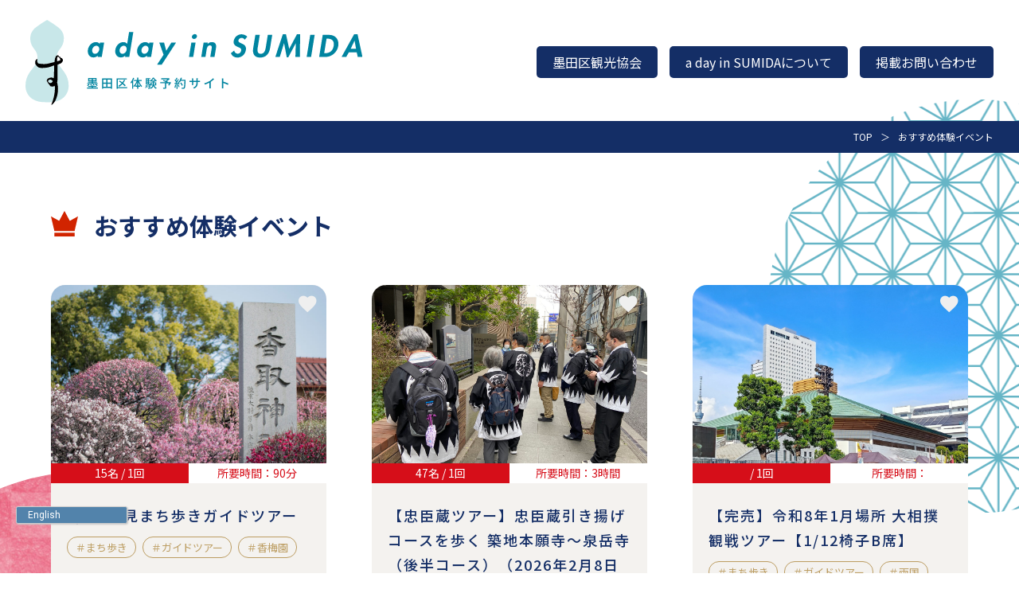

--- FILE ---
content_type: text/html; charset=UTF-8
request_url: https://visit-sumida.jp/adayinsumida/recommended/
body_size: 11559
content:
<!doctype html>
<html>
<meta http-equiv="Content-Type" content="text/html; charset=utf-8">
<meta name="viewport" content="width=device-width,initial-scale=1,viewport-fit=cover">
<meta name="format-detection" content="telephone=no">
<meta http-equiv="X-UA-Compatible" content="IE=edge">
<!-- Google Tag Manager -->
<script>(function(w,d,s,l,i){w[l]=w[l]||[];w[l].push({'gtm.start':
new Date().getTime(),event:'gtm.js'});var f=d.getElementsByTagName(s)[0],
j=d.createElement(s),dl=l!='dataLayer'?'&l='+l:'';j.async=true;j.src=
'https://www.googletagmanager.com/gtm.js?id='+i+dl;f.parentNode.insertBefore(j,f);
})(window,document,'script','dataLayer','GTM-NLX78CH');</script>
<!-- End Google Tag Manager -->


		<!-- All in One SEO 4.2.5.1 - aioseo.com -->
		<title>おすすめ体験イベント - a day in SUMIDA | 一般社団法人 墨田区観光協会【本物が生きる街 すみだ観光サイト】</title>
		<meta name="robots" content="max-image-preview:large" />
		<link rel="canonical" href="https://visit-sumida.jp/adayinsumida/recommended/" />
		<meta name="generator" content="All in One SEO (AIOSEO) 4.2.5.1 " />
		<meta property="og:locale" content="ja_JP" />
		<meta property="og:site_name" content="一般社団法人 墨田区観光協会【本物が生きる街 すみだ観光サイト】 | 東京都墨田区観光協会公式ウェブサイト。東京スカイツリー、江戸東京博物館などの観光情報や、おすすめのイベント情報を発信しています。ガイド付きまち歩きツアーや運河クルージングの情報も。「本物が生きる街」墨田区の観光情報はこちら！" />
		<meta property="og:type" content="article" />
		<meta property="og:title" content="おすすめ体験イベント - a day in SUMIDA | 一般社団法人 墨田区観光協会【本物が生きる街 すみだ観光サイト】" />
		<meta property="og:url" content="https://visit-sumida.jp/adayinsumida/recommended/" />
		<meta property="og:image" content="https://visit-sumida.jp/cms/wp-content/uploads/2021/12/fv02_smp.png" />
		<meta property="og:image:secure_url" content="https://visit-sumida.jp/cms/wp-content/uploads/2021/12/fv02_smp.png" />
		<meta property="og:image:width" content="750" />
		<meta property="og:image:height" content="550" />
		<meta property="article:published_time" content="2022-02-15T09:32:42+00:00" />
		<meta property="article:modified_time" content="2022-03-07T00:29:08+00:00" />
		<meta property="article:publisher" content="https://www.facebook.com/VisitSumida/" />
		<meta name="twitter:card" content="summary_large_image" />
		<meta name="twitter:site" content="@visit_sumida" />
		<meta name="twitter:title" content="おすすめ体験イベント - a day in SUMIDA | 一般社団法人 墨田区観光協会【本物が生きる街 すみだ観光サイト】" />
		<meta name="twitter:creator" content="@visit_sumida" />
		<meta name="twitter:image" content="https://visit-sumida.jp/cms/wp-content/uploads/2021/12/fv02_smp.png" />
		<script type="application/ld+json" class="aioseo-schema">
			{"@context":"https:\/\/schema.org","@graph":[{"@type":"BreadcrumbList","@id":"https:\/\/visit-sumida.jp\/adayinsumida\/recommended\/#breadcrumblist","itemListElement":[{"@type":"ListItem","@id":"https:\/\/visit-sumida.jp\/#listItem","position":1,"item":{"@type":"WebPage","@id":"https:\/\/visit-sumida.jp\/","name":"\u30db\u30fc\u30e0","description":"\u6771\u4eac\u90fd\u58a8\u7530\u533a\u89b3\u5149\u5354\u4f1a\u516c\u5f0f\u30a6\u30a7\u30d6\u30b5\u30a4\u30c8\u3002\u6771\u4eac\u30b9\u30ab\u30a4\u30c4\u30ea\u30fc\u3001\u6c5f\u6238\u6771\u4eac\u535a\u7269\u9928\u306a\u3069\u306e\u89b3\u5149\u60c5\u5831\u3084\u3001\u304a\u3059\u3059\u3081\u306e\u30a4\u30d9\u30f3\u30c8\u60c5\u5831\u3092\u767a\u4fe1\u3057\u3066\u3044\u307e\u3059\u3002\u30ac\u30a4\u30c9\u4ed8\u304d\u307e\u3061\u6b69\u304d\u30c4\u30a2\u30fc\u3084\u904b\u6cb3\u30af\u30eb\u30fc\u30b8\u30f3\u30b0\u306e\u60c5\u5831\u3082\u3002\u300c\u672c\u7269\u304c\u751f\u304d\u308b\u8857\u300d\u58a8\u7530\u533a\u306e\u89b3\u5149\u60c5\u5831\u306f\u3053\u3061\u3089\uff01","url":"https:\/\/visit-sumida.jp\/"},"nextItem":"https:\/\/visit-sumida.jp\/adayinsumida\/#listItem"},{"@type":"ListItem","@id":"https:\/\/visit-sumida.jp\/adayinsumida\/#listItem","position":2,"item":{"@type":"WebPage","@id":"https:\/\/visit-sumida.jp\/adayinsumida\/","name":"a day in SUMIDA","description":"\u300ca day in SUMIDA\u300d\u306f\u58a8\u7530\u533a\u306e\u89b3\u5149\u540d\u6240\u3092\u697d\u3057\u3093\u3067\u3044\u305f\u3060\u3044\u305f\u308a\u3001\u4f1d\u7d71\u5de5\u82b8\u3092\u4f53\u9a13\u3044\u305f\u3060\u3044\u305f\u308a\u2014\u2014\u3002","url":"https:\/\/visit-sumida.jp\/adayinsumida\/"},"nextItem":"https:\/\/visit-sumida.jp\/adayinsumida\/recommended\/#listItem","previousItem":"https:\/\/visit-sumida.jp\/#listItem"},{"@type":"ListItem","@id":"https:\/\/visit-sumida.jp\/adayinsumida\/recommended\/#listItem","position":3,"item":{"@type":"WebPage","@id":"https:\/\/visit-sumida.jp\/adayinsumida\/recommended\/","name":"\u304a\u3059\u3059\u3081\u4f53\u9a13\u30a4\u30d9\u30f3\u30c8","url":"https:\/\/visit-sumida.jp\/adayinsumida\/recommended\/"},"previousItem":"https:\/\/visit-sumida.jp\/adayinsumida\/#listItem"}]},{"@type":"Organization","@id":"https:\/\/visit-sumida.jp\/#organization","name":"\u58a8\u7530\u533a\u89b3\u5149\u5354\u4f1a","url":"https:\/\/visit-sumida.jp\/","logo":{"@type":"ImageObject","url":"https:\/\/visit-sumida.jp\/cms\/wp-content\/themes\/original02\/img\/common\/flogomark.svg","@id":"https:\/\/visit-sumida.jp\/#organizationLogo"},"image":{"@id":"https:\/\/visit-sumida.jp\/#organizationLogo"},"sameAs":["https:\/\/www.facebook.com\/VisitSumida\/","https:\/\/twitter.com\/visit_sumida"],"contactPoint":{"@type":"ContactPoint","telephone":"+81356086951","contactType":"Customer Support"}},{"@type":"WebSite","@id":"https:\/\/visit-sumida.jp\/#website","url":"https:\/\/visit-sumida.jp\/","name":"\u4e00\u822c\u793e\u56e3\u6cd5\u4eba \u58a8\u7530\u533a\u89b3\u5149\u5354\u4f1a\u3010\u672c\u7269\u304c\u751f\u304d\u308b\u8857 \u3059\u307f\u3060\u89b3\u5149\u30b5\u30a4\u30c8\u3011","description":"\u6771\u4eac\u90fd\u58a8\u7530\u533a\u89b3\u5149\u5354\u4f1a\u516c\u5f0f\u30a6\u30a7\u30d6\u30b5\u30a4\u30c8\u3002\u6771\u4eac\u30b9\u30ab\u30a4\u30c4\u30ea\u30fc\u3001\u6c5f\u6238\u6771\u4eac\u535a\u7269\u9928\u306a\u3069\u306e\u89b3\u5149\u60c5\u5831\u3084\u3001\u304a\u3059\u3059\u3081\u306e\u30a4\u30d9\u30f3\u30c8\u60c5\u5831\u3092\u767a\u4fe1\u3057\u3066\u3044\u307e\u3059\u3002\u30ac\u30a4\u30c9\u4ed8\u304d\u307e\u3061\u6b69\u304d\u30c4\u30a2\u30fc\u3084\u904b\u6cb3\u30af\u30eb\u30fc\u30b8\u30f3\u30b0\u306e\u60c5\u5831\u3082\u3002\u300c\u672c\u7269\u304c\u751f\u304d\u308b\u8857\u300d\u58a8\u7530\u533a\u306e\u89b3\u5149\u60c5\u5831\u306f\u3053\u3061\u3089\uff01","inLanguage":"ja","publisher":{"@id":"https:\/\/visit-sumida.jp\/#organization"}},{"@type":"WebPage","@id":"https:\/\/visit-sumida.jp\/adayinsumida\/recommended\/#webpage","url":"https:\/\/visit-sumida.jp\/adayinsumida\/recommended\/","name":"\u304a\u3059\u3059\u3081\u4f53\u9a13\u30a4\u30d9\u30f3\u30c8 - a day in SUMIDA | \u4e00\u822c\u793e\u56e3\u6cd5\u4eba \u58a8\u7530\u533a\u89b3\u5149\u5354\u4f1a\u3010\u672c\u7269\u304c\u751f\u304d\u308b\u8857 \u3059\u307f\u3060\u89b3\u5149\u30b5\u30a4\u30c8\u3011","inLanguage":"ja","isPartOf":{"@id":"https:\/\/visit-sumida.jp\/#website"},"breadcrumb":{"@id":"https:\/\/visit-sumida.jp\/adayinsumida\/recommended\/#breadcrumblist"},"datePublished":"2022-02-15T09:32:42+09:00","dateModified":"2022-03-07T00:29:08+09:00"}]}
		</script>
		<!-- All in One SEO -->

<script type="text/javascript">
window._wpemojiSettings = {"baseUrl":"https:\/\/s.w.org\/images\/core\/emoji\/14.0.0\/72x72\/","ext":".png","svgUrl":"https:\/\/s.w.org\/images\/core\/emoji\/14.0.0\/svg\/","svgExt":".svg","source":{"concatemoji":"https:\/\/visit-sumida.jp\/cms\/wp-includes\/js\/wp-emoji-release.min.js?ver=6.1"}};
/*! This file is auto-generated */
!function(e,a,t){var n,r,o,i=a.createElement("canvas"),p=i.getContext&&i.getContext("2d");function s(e,t){var a=String.fromCharCode,e=(p.clearRect(0,0,i.width,i.height),p.fillText(a.apply(this,e),0,0),i.toDataURL());return p.clearRect(0,0,i.width,i.height),p.fillText(a.apply(this,t),0,0),e===i.toDataURL()}function c(e){var t=a.createElement("script");t.src=e,t.defer=t.type="text/javascript",a.getElementsByTagName("head")[0].appendChild(t)}for(o=Array("flag","emoji"),t.supports={everything:!0,everythingExceptFlag:!0},r=0;r<o.length;r++)t.supports[o[r]]=function(e){if(p&&p.fillText)switch(p.textBaseline="top",p.font="600 32px Arial",e){case"flag":return s([127987,65039,8205,9895,65039],[127987,65039,8203,9895,65039])?!1:!s([55356,56826,55356,56819],[55356,56826,8203,55356,56819])&&!s([55356,57332,56128,56423,56128,56418,56128,56421,56128,56430,56128,56423,56128,56447],[55356,57332,8203,56128,56423,8203,56128,56418,8203,56128,56421,8203,56128,56430,8203,56128,56423,8203,56128,56447]);case"emoji":return!s([129777,127995,8205,129778,127999],[129777,127995,8203,129778,127999])}return!1}(o[r]),t.supports.everything=t.supports.everything&&t.supports[o[r]],"flag"!==o[r]&&(t.supports.everythingExceptFlag=t.supports.everythingExceptFlag&&t.supports[o[r]]);t.supports.everythingExceptFlag=t.supports.everythingExceptFlag&&!t.supports.flag,t.DOMReady=!1,t.readyCallback=function(){t.DOMReady=!0},t.supports.everything||(n=function(){t.readyCallback()},a.addEventListener?(a.addEventListener("DOMContentLoaded",n,!1),e.addEventListener("load",n,!1)):(e.attachEvent("onload",n),a.attachEvent("onreadystatechange",function(){"complete"===a.readyState&&t.readyCallback()})),(e=t.source||{}).concatemoji?c(e.concatemoji):e.wpemoji&&e.twemoji&&(c(e.twemoji),c(e.wpemoji)))}(window,document,window._wpemojiSettings);
</script>
<style type="text/css">
img.wp-smiley,
img.emoji {
	display: inline !important;
	border: none !important;
	box-shadow: none !important;
	height: 1em !important;
	width: 1em !important;
	margin: 0 0.07em !important;
	vertical-align: -0.1em !important;
	background: none !important;
	padding: 0 !important;
}
</style>
	<link rel='stylesheet' id='wp-block-library-css' href='https://visit-sumida.jp/cms/wp-includes/css/dist/block-library/style.min.css?ver=6.1' type='text/css' media='all' />
<link rel='stylesheet' id='classic-theme-styles-css' href='https://visit-sumida.jp/cms/wp-includes/css/classic-themes.min.css?ver=1' type='text/css' media='all' />
<style id='global-styles-inline-css' type='text/css'>
body{--wp--preset--color--black: #000000;--wp--preset--color--cyan-bluish-gray: #abb8c3;--wp--preset--color--white: #ffffff;--wp--preset--color--pale-pink: #f78da7;--wp--preset--color--vivid-red: #cf2e2e;--wp--preset--color--luminous-vivid-orange: #ff6900;--wp--preset--color--luminous-vivid-amber: #fcb900;--wp--preset--color--light-green-cyan: #7bdcb5;--wp--preset--color--vivid-green-cyan: #00d084;--wp--preset--color--pale-cyan-blue: #8ed1fc;--wp--preset--color--vivid-cyan-blue: #0693e3;--wp--preset--color--vivid-purple: #9b51e0;--wp--preset--gradient--vivid-cyan-blue-to-vivid-purple: linear-gradient(135deg,rgba(6,147,227,1) 0%,rgb(155,81,224) 100%);--wp--preset--gradient--light-green-cyan-to-vivid-green-cyan: linear-gradient(135deg,rgb(122,220,180) 0%,rgb(0,208,130) 100%);--wp--preset--gradient--luminous-vivid-amber-to-luminous-vivid-orange: linear-gradient(135deg,rgba(252,185,0,1) 0%,rgba(255,105,0,1) 100%);--wp--preset--gradient--luminous-vivid-orange-to-vivid-red: linear-gradient(135deg,rgba(255,105,0,1) 0%,rgb(207,46,46) 100%);--wp--preset--gradient--very-light-gray-to-cyan-bluish-gray: linear-gradient(135deg,rgb(238,238,238) 0%,rgb(169,184,195) 100%);--wp--preset--gradient--cool-to-warm-spectrum: linear-gradient(135deg,rgb(74,234,220) 0%,rgb(151,120,209) 20%,rgb(207,42,186) 40%,rgb(238,44,130) 60%,rgb(251,105,98) 80%,rgb(254,248,76) 100%);--wp--preset--gradient--blush-light-purple: linear-gradient(135deg,rgb(255,206,236) 0%,rgb(152,150,240) 100%);--wp--preset--gradient--blush-bordeaux: linear-gradient(135deg,rgb(254,205,165) 0%,rgb(254,45,45) 50%,rgb(107,0,62) 100%);--wp--preset--gradient--luminous-dusk: linear-gradient(135deg,rgb(255,203,112) 0%,rgb(199,81,192) 50%,rgb(65,88,208) 100%);--wp--preset--gradient--pale-ocean: linear-gradient(135deg,rgb(255,245,203) 0%,rgb(182,227,212) 50%,rgb(51,167,181) 100%);--wp--preset--gradient--electric-grass: linear-gradient(135deg,rgb(202,248,128) 0%,rgb(113,206,126) 100%);--wp--preset--gradient--midnight: linear-gradient(135deg,rgb(2,3,129) 0%,rgb(40,116,252) 100%);--wp--preset--duotone--dark-grayscale: url('#wp-duotone-dark-grayscale');--wp--preset--duotone--grayscale: url('#wp-duotone-grayscale');--wp--preset--duotone--purple-yellow: url('#wp-duotone-purple-yellow');--wp--preset--duotone--blue-red: url('#wp-duotone-blue-red');--wp--preset--duotone--midnight: url('#wp-duotone-midnight');--wp--preset--duotone--magenta-yellow: url('#wp-duotone-magenta-yellow');--wp--preset--duotone--purple-green: url('#wp-duotone-purple-green');--wp--preset--duotone--blue-orange: url('#wp-duotone-blue-orange');--wp--preset--font-size--small: 13px;--wp--preset--font-size--medium: 20px;--wp--preset--font-size--large: 36px;--wp--preset--font-size--x-large: 42px;--wp--preset--spacing--20: 0.44rem;--wp--preset--spacing--30: 0.67rem;--wp--preset--spacing--40: 1rem;--wp--preset--spacing--50: 1.5rem;--wp--preset--spacing--60: 2.25rem;--wp--preset--spacing--70: 3.38rem;--wp--preset--spacing--80: 5.06rem;}:where(.is-layout-flex){gap: 0.5em;}body .is-layout-flow > .alignleft{float: left;margin-inline-start: 0;margin-inline-end: 2em;}body .is-layout-flow > .alignright{float: right;margin-inline-start: 2em;margin-inline-end: 0;}body .is-layout-flow > .aligncenter{margin-left: auto !important;margin-right: auto !important;}body .is-layout-constrained > .alignleft{float: left;margin-inline-start: 0;margin-inline-end: 2em;}body .is-layout-constrained > .alignright{float: right;margin-inline-start: 2em;margin-inline-end: 0;}body .is-layout-constrained > .aligncenter{margin-left: auto !important;margin-right: auto !important;}body .is-layout-constrained > :where(:not(.alignleft):not(.alignright):not(.alignfull)){max-width: var(--wp--style--global--content-size);margin-left: auto !important;margin-right: auto !important;}body .is-layout-constrained > .alignwide{max-width: var(--wp--style--global--wide-size);}body .is-layout-flex{display: flex;}body .is-layout-flex{flex-wrap: wrap;align-items: center;}body .is-layout-flex > *{margin: 0;}:where(.wp-block-columns.is-layout-flex){gap: 2em;}.has-black-color{color: var(--wp--preset--color--black) !important;}.has-cyan-bluish-gray-color{color: var(--wp--preset--color--cyan-bluish-gray) !important;}.has-white-color{color: var(--wp--preset--color--white) !important;}.has-pale-pink-color{color: var(--wp--preset--color--pale-pink) !important;}.has-vivid-red-color{color: var(--wp--preset--color--vivid-red) !important;}.has-luminous-vivid-orange-color{color: var(--wp--preset--color--luminous-vivid-orange) !important;}.has-luminous-vivid-amber-color{color: var(--wp--preset--color--luminous-vivid-amber) !important;}.has-light-green-cyan-color{color: var(--wp--preset--color--light-green-cyan) !important;}.has-vivid-green-cyan-color{color: var(--wp--preset--color--vivid-green-cyan) !important;}.has-pale-cyan-blue-color{color: var(--wp--preset--color--pale-cyan-blue) !important;}.has-vivid-cyan-blue-color{color: var(--wp--preset--color--vivid-cyan-blue) !important;}.has-vivid-purple-color{color: var(--wp--preset--color--vivid-purple) !important;}.has-black-background-color{background-color: var(--wp--preset--color--black) !important;}.has-cyan-bluish-gray-background-color{background-color: var(--wp--preset--color--cyan-bluish-gray) !important;}.has-white-background-color{background-color: var(--wp--preset--color--white) !important;}.has-pale-pink-background-color{background-color: var(--wp--preset--color--pale-pink) !important;}.has-vivid-red-background-color{background-color: var(--wp--preset--color--vivid-red) !important;}.has-luminous-vivid-orange-background-color{background-color: var(--wp--preset--color--luminous-vivid-orange) !important;}.has-luminous-vivid-amber-background-color{background-color: var(--wp--preset--color--luminous-vivid-amber) !important;}.has-light-green-cyan-background-color{background-color: var(--wp--preset--color--light-green-cyan) !important;}.has-vivid-green-cyan-background-color{background-color: var(--wp--preset--color--vivid-green-cyan) !important;}.has-pale-cyan-blue-background-color{background-color: var(--wp--preset--color--pale-cyan-blue) !important;}.has-vivid-cyan-blue-background-color{background-color: var(--wp--preset--color--vivid-cyan-blue) !important;}.has-vivid-purple-background-color{background-color: var(--wp--preset--color--vivid-purple) !important;}.has-black-border-color{border-color: var(--wp--preset--color--black) !important;}.has-cyan-bluish-gray-border-color{border-color: var(--wp--preset--color--cyan-bluish-gray) !important;}.has-white-border-color{border-color: var(--wp--preset--color--white) !important;}.has-pale-pink-border-color{border-color: var(--wp--preset--color--pale-pink) !important;}.has-vivid-red-border-color{border-color: var(--wp--preset--color--vivid-red) !important;}.has-luminous-vivid-orange-border-color{border-color: var(--wp--preset--color--luminous-vivid-orange) !important;}.has-luminous-vivid-amber-border-color{border-color: var(--wp--preset--color--luminous-vivid-amber) !important;}.has-light-green-cyan-border-color{border-color: var(--wp--preset--color--light-green-cyan) !important;}.has-vivid-green-cyan-border-color{border-color: var(--wp--preset--color--vivid-green-cyan) !important;}.has-pale-cyan-blue-border-color{border-color: var(--wp--preset--color--pale-cyan-blue) !important;}.has-vivid-cyan-blue-border-color{border-color: var(--wp--preset--color--vivid-cyan-blue) !important;}.has-vivid-purple-border-color{border-color: var(--wp--preset--color--vivid-purple) !important;}.has-vivid-cyan-blue-to-vivid-purple-gradient-background{background: var(--wp--preset--gradient--vivid-cyan-blue-to-vivid-purple) !important;}.has-light-green-cyan-to-vivid-green-cyan-gradient-background{background: var(--wp--preset--gradient--light-green-cyan-to-vivid-green-cyan) !important;}.has-luminous-vivid-amber-to-luminous-vivid-orange-gradient-background{background: var(--wp--preset--gradient--luminous-vivid-amber-to-luminous-vivid-orange) !important;}.has-luminous-vivid-orange-to-vivid-red-gradient-background{background: var(--wp--preset--gradient--luminous-vivid-orange-to-vivid-red) !important;}.has-very-light-gray-to-cyan-bluish-gray-gradient-background{background: var(--wp--preset--gradient--very-light-gray-to-cyan-bluish-gray) !important;}.has-cool-to-warm-spectrum-gradient-background{background: var(--wp--preset--gradient--cool-to-warm-spectrum) !important;}.has-blush-light-purple-gradient-background{background: var(--wp--preset--gradient--blush-light-purple) !important;}.has-blush-bordeaux-gradient-background{background: var(--wp--preset--gradient--blush-bordeaux) !important;}.has-luminous-dusk-gradient-background{background: var(--wp--preset--gradient--luminous-dusk) !important;}.has-pale-ocean-gradient-background{background: var(--wp--preset--gradient--pale-ocean) !important;}.has-electric-grass-gradient-background{background: var(--wp--preset--gradient--electric-grass) !important;}.has-midnight-gradient-background{background: var(--wp--preset--gradient--midnight) !important;}.has-small-font-size{font-size: var(--wp--preset--font-size--small) !important;}.has-medium-font-size{font-size: var(--wp--preset--font-size--medium) !important;}.has-large-font-size{font-size: var(--wp--preset--font-size--large) !important;}.has-x-large-font-size{font-size: var(--wp--preset--font-size--x-large) !important;}
.wp-block-navigation a:where(:not(.wp-element-button)){color: inherit;}
:where(.wp-block-columns.is-layout-flex){gap: 2em;}
.wp-block-pullquote{font-size: 1.5em;line-height: 1.6;}
</style>
<link rel='stylesheet' id='search-filter-plugin-styles-css' href='https://visit-sumida.jp/cms/wp-content/plugins/search-filter-pro/public/assets/css/search-filter.min.css?ver=2.5.10' type='text/css' media='all' />
<link rel='stylesheet' id='simple-favorites-css' href='https://visit-sumida.jp/cms/wp-content/plugins/favorites/assets/css/favorites.css?ver=2.3.2' type='text/css' media='all' />
<script type='text/javascript' src='https://visit-sumida.jp/cms/wp-includes/js/jquery/jquery.min.js?ver=3.6.1' id='jquery-core-js'></script>
<script type='text/javascript' src='https://visit-sumida.jp/cms/wp-includes/js/jquery/jquery-migrate.min.js?ver=3.3.2' id='jquery-migrate-js'></script>
<script type='text/javascript' id='search-filter-plugin-build-js-extra'>
/* <![CDATA[ */
var SF_LDATA = {"ajax_url":"https:\/\/visit-sumida.jp\/cms\/wp-admin\/admin-ajax.php","home_url":"https:\/\/visit-sumida.jp\/","extensions":[]};
/* ]]> */
</script>
<script type='text/javascript' src='https://visit-sumida.jp/cms/wp-content/plugins/search-filter-pro/public/assets/js/search-filter-build.min.js?ver=2.5.10' id='search-filter-plugin-build-js'></script>
<script type='text/javascript' src='https://visit-sumida.jp/cms/wp-content/plugins/search-filter-pro/public/assets/js/chosen.jquery.min.js?ver=2.5.10' id='search-filter-plugin-chosen-js'></script>
<script type='text/javascript' id='favorites-js-extra'>
/* <![CDATA[ */
var favorites_data = {"ajaxurl":"https:\/\/visit-sumida.jp\/cms\/wp-admin\/admin-ajax.php","nonce":"2a696cadd7","favorite":"<i class=\"sf-icon-love\" style=\"\"><\/i>","favorited":"<i class=\"sf-icon-love\" style=\"\"><\/i>","includecount":"","indicate_loading":"","loading_text":"Loading","loading_image":"","loading_image_active":"","loading_image_preload":"","cache_enabled":"1","button_options":{"button_type":"custom","custom_colors":true,"box_shadow":false,"include_count":false,"default":{"background_default":false,"border_default":false,"text_default":false,"icon_default":"#efefef","count_default":false},"active":{"background_active":false,"border_active":false,"text_active":false,"icon_active":"#d60e19","count_active":false}},"authentication_modal_content":"<p>Please login to add favorites.<\/p><p><a href=\"#\" data-favorites-modal-close>Dismiss this notice<\/a><\/p>","authentication_redirect":"","dev_mode":"","logged_in":"","user_id":"0","authentication_redirect_url":"https:\/\/visit-sumida.jp\/cms\/wp-login.php"};
/* ]]> */
</script>
<script type='text/javascript' src='https://visit-sumida.jp/cms/wp-content/plugins/favorites/assets/js/favorites.min.js?ver=2.3.2' id='favorites-js'></script>
<link rel="https://api.w.org/" href="https://visit-sumida.jp/wp-json/" /><link rel="alternate" type="application/json" href="https://visit-sumida.jp/wp-json/wp/v2/pages/3686" /><link rel="EditURI" type="application/rsd+xml" title="RSD" href="https://visit-sumida.jp/cms/xmlrpc.php?rsd" />
<link rel="wlwmanifest" type="application/wlwmanifest+xml" href="https://visit-sumida.jp/cms/wp-includes/wlwmanifest.xml" />
<meta name="generator" content="WordPress 6.1" />
<link rel='shortlink' href='https://visit-sumida.jp/?p=3686' />
<link rel="alternate" type="application/json+oembed" href="https://visit-sumida.jp/wp-json/oembed/1.0/embed?url=https%3A%2F%2Fvisit-sumida.jp%2Fadayinsumida%2Frecommended%2F" />
<link rel="alternate" type="text/xml+oembed" href="https://visit-sumida.jp/wp-json/oembed/1.0/embed?url=https%3A%2F%2Fvisit-sumida.jp%2Fadayinsumida%2Frecommended%2F&#038;format=xml" />
<link rel="icon" href="/cms/wp-content/uploads/2021/12/cropped-android-chrome-512x512-1-32x32.png" sizes="32x32" />
<link rel="icon" href="/cms/wp-content/uploads/2021/12/cropped-android-chrome-512x512-1-192x192.png" sizes="192x192" />
<link rel="apple-touch-icon" href="/cms/wp-content/uploads/2021/12/cropped-android-chrome-512x512-1-180x180.png" />
<meta name="msapplication-TileImage" content="/cms/wp-content/uploads/2021/12/cropped-android-chrome-512x512-1-270x270.png" />
<link rel="preconnect" href="https://fonts.googleapis.com">
<link rel="preconnect" href="https://fonts.gstatic.com" crossorigin>
<link href="https://fonts.googleapis.com/css2?family=Noto+Sans+JP:wght@400;500;700&family=Zen+Old+Mincho:wght@400;700&display=swap" rel="stylesheet">
<link href="https://visit-sumida.jp/cms/wp-content/themes/original02/css/reset.css" rel="stylesheet" type="text/css">
<link href="https://visit-sumida.jp/cms/wp-content/themes/original02/css/adayin_common.css" rel="stylesheet" type="text/css">
<link rel="stylesheet" href="https://unpkg.com/swiper@8/swiper-bundle.min.css"/>

<link href="https://visit-sumida.jp/cms/wp-content/themes/original02/css/aday_contents.css" rel="stylesheet" type="text/css">

<!--[if lt IE 9]>
<script src="//cdnjs.cloudflare.com/ajax/libs/html5shiv/3.7.2/html5shiv.min.js"></script>
<script src="//cdnjs.cloudflare.com/ajax/libs/respond.js/1.4.2/respond.min.js"></script>
<![endif]-->
<link rel="apple-touch-icon" sizes="180x180" href="/apple-touch-icon.png">
<link rel="icon" type="image/png" sizes="32x32" href="/favicon-32x32.png">
<link rel="icon" type="image/png" sizes="16x16" href="/favicon-16x16.png">
<link rel="manifest" href="/site.webmanifest">
<link rel="mask-icon" href="/safari-pinned-tab.svg" color="#5bbad5">
<meta name="msapplication-TileColor" content="#da532c">
<meta name="theme-color" content="#ffffff">

<!-- Global site tag (gtag.js) - Google Analytics -->
<script async src="https://www.googletagmanager.com/gtag/js?id=UA-64756533-1"></script>
<script>
  window.dataLayer = window.dataLayer || [];
  function gtag(){dataLayer.push(arguments);}
  gtag('js', new Date());

  gtag('config', 'UA-64756533-1');
</script>
<script src="https://api.welltool.io/js/hptrs-seo.js?lang=ja"></script>
<script src="https://api.welltool.site/js/hptrs-seo.js?lang=ja"></script>
</head>


<body id="recommended">
<!-- Google Tag Manager (noscript) -->
<noscript><iframe src="https://www.googletagmanager.com/ns.html?id=GTM-NLX78CH"
height="0" width="0" style="display:none;visibility:hidden"></iframe></noscript>
<!-- End Google Tag Manager (noscript) -->


<header>
  <div class="wrap fl fl-jst">
	<h1><a href="https://visit-sumida.jp/adayinsumida/"><img src="https://visit-sumida.jp/cms/wp-content/themes/original02/img/adayin/aday_logo.svg" alt=""/></a></h1>
	<nav id="gnaviWrap">
	  <ul id="mainNavi" class="fl-smp">
		<li><a href="https://visit-sumida.jp/" target="_blank">墨田区観光協会</a></li>
		<li><a href="https://visit-sumida.jp/adayinsumida/about/">a day in SUMIDAについて</a></li>
		<li><a href="https://visit-sumida.jp/adayinsumida/posting/">掲載お問い合わせ</a></li>
	  </ul>
	  <div id="smpGnavi">
		<div id="smpSearchBox">
		  <h4 class="naviTtl"><span><img src="https://visit-sumida.jp/cms/wp-content/themes/original02/img/adayin/icon_search.svg" alt=""/></span>行先・体験を検索</h4>
		  <form role="search" method="get" action="https://visit-sumida.jp/" class="clearfix">
			<input type="text" value="" name="s" id="s_" />
			<input type="submit" value="検索する" />
		  </form>
		</div>
		<dl>
		  <dt><span><img src="https://visit-sumida.jp/cms/wp-content/themes/original02/img/adayin/icon_genre.svg" alt="種類で選ぶ"/></span>種類で選ぶ<i class="icon-ar_right"></i></dt>
		  <dd>
			<ul>
						  <li><a href="https://visit-sumida.jp/exp_genre/%e5%a4%a7%e7%9b%b8%e6%92%b2%e8%a6%b3%e6%88%a6/">大相撲観戦</a></li>
						  <li><a href="https://visit-sumida.jp/exp_genre/%e6%96%99%e4%ba%ad/">料亭</a></li>
						  <li><a href="https://visit-sumida.jp/exp_genre/%e8%88%9f%e9%81%8b/">舟運</a></li>
						  <li><a href="https://visit-sumida.jp/exp_genre/exp-machiaruki/">まち歩き</a></li>
						  <li><a href="https://visit-sumida.jp/exp_genre/exp-various/">各種体験</a></li>
						  <li><a href="https://visit-sumida.jp/exp_genre/exp-sumo/">相撲部屋見学</a></li>
						  <li><a href="https://visit-sumida.jp/exp_genre/exp-other/">その他</a></li>
						</ul>
		  </dd>
		</dl>
		<ul id="smpMenuList">
		  <li><a href="https://visit-sumida.jp/adayinsumida/recommended/">
			<span><img src="https://visit-sumida.jp/cms/wp-content/themes/original02/img/icon/ranking.svg" alt=""/></span>おすすめ体験イベント<i class="icon-ar_right"></i>
		  </a></li>
		  <li><a href="https://visit-sumida.jp/adayinsumida/neworder/">
			<span><img src="https://visit-sumida.jp/cms/wp-content/themes/original02/img/adayin/icon_new.svg" alt=""/></span>新着順で選ぶ<i class="icon-ar_right"></i>
		  </a></li>
		  <li><a href="https://visit-sumida.jp/adayinsumida/guide/">ご利用ガイド<i class="icon-ar_right"></i></a></li>
		  <li><a href="https://visit-sumida.jp/adayinsumida/law/">特定商取引法に基づく表記<i class="icon-ar_right"></i></a></li>
		  <li><a href="https://visit-sumida.jp/adayinsumida/inquiry/">お問い合わせ<i class="icon-ar_right"></i></a></li>
		</ul>
	  </div>
	</nav>
  </div>
  <button type="button" class="menuBtn">
	<span class="drawer-hamburger-icon"></span>
  </button>
</header>

<main role="main">

    <nav id="breadcrumbs">
	<ol class="fl fl-wrap" itemprop="Breadcrumb" itemscope itemtype="http://data-vocabulary.org/BreadcrumbList">
	  <li itemprop="itemListElement" itemscope itemtype="http://schema.org/ListItem"><a itemprop="url" href="https://visit-sumida.jp/adayinsumida/"><meta itemprop="name">TOP</a><meta itemprop="position" content="1"></li>
	  	  <li itemprop="itemListElement" itemscope itemtype="http://schema.org/ListItem"><meta itemprop="name">おすすめ体験イベント<meta itemprop="position" content="2"></li>
	  	</ol>
  </nav>



  <article id="recommendedListWrap" class="courseList">
	<div class="container">
	  <h2 class="mainTtl"><span><img src="https://visit-sumida.jp/cms/wp-content/themes/original02/img/icon/ranking.svg" alt="おすすめ体験イベント"/></span>おすすめ体験イベント</h2>
	</div>
		<ul class="container fl fl-wrap">
	  	  <li>
		<div class="expLbox">
		  <figure>
			<a href="https://visit-sumida.jp/adayinsumida/exp/umetour2025/"><img src="/cms/wp-content/uploads/2023/02/ume.png" alt="2/14 梅見まち歩きガイドツアー"/></a>
			<figcaption><button class="simplefavorite-button" data-postid="5712" data-siteid="1" data-groupid="1" data-favoritecount="2" style="box-shadow:none;-webkit-box-shadow:none;-moz-box-shadow:none;"><i class="sf-icon-love" style=""></i></button></figcaption>
		  </figure>
		  		  <div class="overviewBox fl">
			<p class="num">15名 / 1回</p>
			<p class="time">所要時間：90分</p>
		  </div>
		  		</div>
		<div class="expRbox">
				  <div class="expInfoBox">
			<p class="title">2/14 梅見まち歩きガイドツアー</p>
			<ul class="expTag fl fl-wrap"><li><a href="https://visit-sumida.jp/exp_tag/%e3%81%be%e3%81%a1%e6%ad%a9%e3%81%8d/">＃まち歩き</a></li><li><a href="https://visit-sumida.jp/exp_tag/%e3%82%ac%e3%82%a4%e3%83%89%e3%83%84%e3%82%a2%e3%83%bc/">＃ガイドツアー</a></li><li><a href="https://visit-sumida.jp/exp_tag/%e9%a6%99%e6%a2%85%e5%9c%92/">＃香梅園</a></li></ul>			<p class="price">1,100円</p>
			<p class="moreBtn"><a href="https://visit-sumida.jp/adayinsumida/exp/umetour2025/">詳しく見る</a></p>
		  </div>
				</div>

		<ul class="expTag expTagSmp"><li><a href="https://visit-sumida.jp/exp_tag/%e3%81%be%e3%81%a1%e6%ad%a9%e3%81%8d/">＃まち歩き</a></li><li><a href="https://visit-sumida.jp/exp_tag/%e3%82%ac%e3%82%a4%e3%83%89%e3%83%84%e3%82%a2%e3%83%bc/">＃ガイドツアー</a></li><li><a href="https://visit-sumida.jp/exp_tag/%e9%a6%99%e6%a2%85%e5%9c%92/">＃香梅園</a></li></ul>	  </li>	  	  <li>
		<div class="expLbox">
		  <figure>
			<a href="https://visit-sumida.jp/adayinsumida/exp/chushingura-tsukiji-sengakuji/"><img src="/cms/wp-content/uploads/2022/11/IMG_1118-scaled.jpg" alt="【忠臣蔵ツアー】忠臣蔵引き揚げコースを歩く 築地本願寺～泉岳寺（後半コース）（2026年2月8日開催）"/></a>
			<figcaption><button class="simplefavorite-button" data-postid="5324" data-siteid="1" data-groupid="1" data-favoritecount="6" style="box-shadow:none;-webkit-box-shadow:none;-moz-box-shadow:none;"><i class="sf-icon-love" style=""></i></button></figcaption>
		  </figure>
		  		  <div class="overviewBox fl">
			<p class="num">47名 / 1回</p>
			<p class="time">所要時間：3時間</p>
		  </div>
		  		</div>
		<div class="expRbox">
				  <div class="expInfoBox">
			<p class="title">【忠臣蔵ツアー】忠臣蔵引き揚げコースを歩く 築地本願寺～泉岳寺（後半コース）（2026年2月8日開催）</p>
			<ul class="expTag fl fl-wrap"><li><a href="https://visit-sumida.jp/exp_tag/%e3%81%be%e3%81%a1%e6%ad%a9%e3%81%8d/">＃まち歩き</a></li><li><a href="https://visit-sumida.jp/exp_tag/%e3%82%ac%e3%82%a4%e3%83%89%e3%83%84%e3%82%a2%e3%83%bc/">＃ガイドツアー</a></li><li><a href="https://visit-sumida.jp/exp_tag/%e5%bf%a0%e8%87%a3%e8%94%b5/">＃忠臣蔵</a></li></ul>			<p class="price">4,400円</p>
			<p class="moreBtn"><a href="https://visit-sumida.jp/adayinsumida/exp/chushingura-tsukiji-sengakuji/">詳しく見る</a></p>
		  </div>
				</div>

		<ul class="expTag expTagSmp"><li><a href="https://visit-sumida.jp/exp_tag/%e3%81%be%e3%81%a1%e6%ad%a9%e3%81%8d/">＃まち歩き</a></li><li><a href="https://visit-sumida.jp/exp_tag/%e3%82%ac%e3%82%a4%e3%83%89%e3%83%84%e3%82%a2%e3%83%bc/">＃ガイドツアー</a></li><li><a href="https://visit-sumida.jp/exp_tag/%e5%bf%a0%e8%87%a3%e8%94%b5/">＃忠臣蔵</a></li></ul>	  </li>	  	  <li>
		<div class="expLbox">
		  <figure>
			<a href="https://visit-sumida.jp/adayinsumida/exp/202601kansentour/"><img src="/cms/wp-content/uploads/2025/01/Kokugikan-exterior-scaled.jpg" alt="【完売】令和8年1月場所 大相撲観戦ツアー【1/12椅子B席】"/></a>
			<figcaption><button class="simplefavorite-button" data-postid="11239" data-siteid="1" data-groupid="1" data-favoritecount="2" style="box-shadow:none;-webkit-box-shadow:none;-moz-box-shadow:none;"><i class="sf-icon-love" style=""></i></button></figcaption>
		  </figure>
		  		  <div class="overviewBox fl">
			<p class="num"> / 1回</p>
			<p class="time">所要時間：</p>
		  </div>
		  		</div>
		<div class="expRbox">
				  <div class="expInfoBox">
			<p class="title">【完売】令和8年1月場所 大相撲観戦ツアー【1/12椅子B席】</p>
			<ul class="expTag fl fl-wrap"><li><a href="https://visit-sumida.jp/exp_tag/%e3%81%be%e3%81%a1%e6%ad%a9%e3%81%8d/">＃まち歩き</a></li><li><a href="https://visit-sumida.jp/exp_tag/%e3%82%ac%e3%82%a4%e3%83%89%e3%83%84%e3%82%a2%e3%83%bc/">＃ガイドツアー</a></li><li><a href="https://visit-sumida.jp/exp_tag/%e4%b8%a1%e5%9b%bd/">＃両国</a></li></ul>			<p class="price">12,100円</p>
			<p class="moreBtn"><a href="https://visit-sumida.jp/adayinsumida/exp/202601kansentour/">詳しく見る</a></p>
		  </div>
				</div>

		<ul class="expTag expTagSmp"><li><a href="https://visit-sumida.jp/exp_tag/%e3%81%be%e3%81%a1%e6%ad%a9%e3%81%8d/">＃まち歩き</a></li><li><a href="https://visit-sumida.jp/exp_tag/%e3%82%ac%e3%82%a4%e3%83%89%e3%83%84%e3%82%a2%e3%83%bc/">＃ガイドツアー</a></li><li><a href="https://visit-sumida.jp/exp_tag/%e4%b8%a1%e5%9b%bd/">＃両国</a></li></ul>	  </li>	  	  <li>
		<div class="expLbox">
		  <figure>
			<a href="https://visit-sumida.jp/adayinsumida/exp/cyushin-kangeki-guide/"><img src="/cms/wp-content/uploads/2025/12/20231213両国まち歩き9.jpg" alt="舞台『忠臣蔵』観劇とまち歩きガイドツアー"/></a>
			<figcaption><button class="simplefavorite-button" data-postid="11213" data-siteid="1" data-groupid="1" data-favoritecount="1" style="box-shadow:none;-webkit-box-shadow:none;-moz-box-shadow:none;"><i class="sf-icon-love" style=""></i></button></figcaption>
		  </figure>
		  		  <div class="overviewBox fl">
			<p class="num"> / 1回</p>
			<p class="time">所要時間：</p>
		  </div>
		  		</div>
		<div class="expRbox">
				  <div class="expInfoBox">
			<p class="title">舞台『忠臣蔵』観劇とまち歩きガイドツアー</p>
			<ul class="expTag fl fl-wrap"><li><a href="https://visit-sumida.jp/exp_tag/%e3%81%be%e3%81%a1%e6%ad%a9%e3%81%8d/">＃まち歩き</a></li><li><a href="https://visit-sumida.jp/exp_tag/%e3%82%ac%e3%82%a4%e3%83%89%e3%83%84%e3%82%a2%e3%83%bc/">＃ガイドツアー</a></li><li><a href="https://visit-sumida.jp/exp_tag/%e4%b8%a1%e5%9b%bd/">＃両国</a></li></ul>			<p class="price"></p>
			<p class="moreBtn"><a href="https://visit-sumida.jp/adayinsumida/exp/cyushin-kangeki-guide/">詳しく見る</a></p>
		  </div>
				</div>

		<ul class="expTag expTagSmp"><li><a href="https://visit-sumida.jp/exp_tag/%e3%81%be%e3%81%a1%e6%ad%a9%e3%81%8d/">＃まち歩き</a></li><li><a href="https://visit-sumida.jp/exp_tag/%e3%82%ac%e3%82%a4%e3%83%89%e3%83%84%e3%82%a2%e3%83%bc/">＃ガイドツアー</a></li><li><a href="https://visit-sumida.jp/exp_tag/%e4%b8%a1%e5%9b%bd/">＃両国</a></li></ul>	  </li>	  	  <li>
		<div class="expLbox">
		  <figure>
			<a href="https://visit-sumida.jp/adayinsumida/exp/music-cruise2025/"><img src="/cms/wp-content/uploads/2025/10/バナー.png" alt="音楽のまちすみだ ミュージッククルーズ"/></a>
			<figcaption><button class="simplefavorite-button" data-postid="11002" data-siteid="1" data-groupid="1" data-favoritecount="0" style="box-shadow:none;-webkit-box-shadow:none;-moz-box-shadow:none;"><i class="sf-icon-love" style=""></i></button></figcaption>
		  </figure>
		  		  <div class="overviewBox fl">
			<p class="num"> / 1回</p>
			<p class="time">所要時間：30分</p>
		  </div>
		  		</div>
		<div class="expRbox">
				  <div class="expInfoBox">
			<p class="title">音楽のまちすみだ ミュージッククルーズ</p>
			<ul class="expTag fl fl-wrap"><li><a href="https://visit-sumida.jp/exp_tag/%e5%90%be%e5%a6%bb%e6%a9%8b/">＃吾妻橋</a></li><li><a href="https://visit-sumida.jp/exp_tag/%e5%b0%8f%e6%a2%85%e6%a9%8b%e8%88%b9%e7%9d%80%e5%a0%b4/">＃小梅橋船着場</a></li></ul>			<p class="price"></p>
			<p class="moreBtn"><a href="https://visit-sumida.jp/adayinsumida/exp/music-cruise2025/">詳しく見る</a></p>
		  </div>
				</div>

		<ul class="expTag expTagSmp"><li><a href="https://visit-sumida.jp/exp_tag/%e5%90%be%e5%a6%bb%e6%a9%8b/">＃吾妻橋</a></li><li><a href="https://visit-sumida.jp/exp_tag/%e5%b0%8f%e6%a2%85%e6%a9%8b%e8%88%b9%e7%9d%80%e5%a0%b4/">＃小梅橋船着場</a></li></ul>	  </li>	  	  <li>
		<div class="expLbox">
		  <figure>
			<a href="https://visit-sumida.jp/adayinsumida/exp/sumida-coffee-festival-2025-autumn/"><img src="/cms/wp-content/uploads/2025/10/表aday-in-SUMIDAチケット販売_1266×844.jpg" alt="11/8（土）～9（日）開催「Sumida Coffee Festival 2025 Autumn」"/></a>
			<figcaption><button class="simplefavorite-button" data-postid="10984" data-siteid="1" data-groupid="1" data-favoritecount="7" style="box-shadow:none;-webkit-box-shadow:none;-moz-box-shadow:none;"><i class="sf-icon-love" style=""></i></button></figcaption>
		  </figure>
		  		  <div class="overviewBox fl">
			<p class="num"> / 1回</p>
			<p class="time">所要時間：</p>
		  </div>
		  		</div>
		<div class="expRbox">
				  <div class="expInfoBox">
			<p class="title">11/8（土）～9（日）開催「Sumida Coffee Festival 2025 Autumn」</p>
			<ul class="expTag fl fl-wrap"><li><a href="https://visit-sumida.jp/exp_tag/%e9%8c%a6%e7%b3%b8%e7%94%ba/">＃錦糸町</a></li></ul>			<p class="price">2000円（税込）</p>
			<p class="moreBtn"><a href="https://visit-sumida.jp/adayinsumida/exp/sumida-coffee-festival-2025-autumn/">詳しく見る</a></p>
		  </div>
				</div>

		<ul class="expTag expTagSmp"><li><a href="https://visit-sumida.jp/exp_tag/%e9%8c%a6%e7%b3%b8%e7%94%ba/">＃錦糸町</a></li></ul>	  </li>	  	  <li>
		<div class="expLbox">
		  <figure>
			<a href="https://visit-sumida.jp/adayinsumida/exp/course17/"><img src="/cms/wp-content/uploads/2022/03/spot_ekouin01.jpg" alt="すみだまち歩きガイドツアー（金・土・日 開催）【両国歴史コース】【両国北斎コース】"/></a>
			<figcaption><button class="simplefavorite-button" data-postid="3798" data-siteid="1" data-groupid="1" data-favoritecount="8" style="box-shadow:none;-webkit-box-shadow:none;-moz-box-shadow:none;"><i class="sf-icon-love" style=""></i></button></figcaption>
		  </figure>
		  		  <div class="overviewBox fl">
			<p class="num">15人程度 / 1回</p>
			<p class="time">所要時間：90分</p>
		  </div>
		  		</div>
		<div class="expRbox">
				  <div class="expInfoBox">
			<p class="title">すみだまち歩きガイドツアー（金・土・日 開催）【両国歴史コース】【両国北斎コース】</p>
			<ul class="expTag fl fl-wrap"><li><a href="https://visit-sumida.jp/exp_tag/%e3%81%be%e3%81%a1%e6%ad%a9%e3%81%8d/">＃まち歩き</a></li><li><a href="https://visit-sumida.jp/exp_tag/%e3%82%ac%e3%82%a4%e3%83%89%e3%83%84%e3%82%a2%e3%83%bc/">＃ガイドツアー</a></li><li><a href="https://visit-sumida.jp/exp_tag/%e4%b8%a1%e5%9b%bd/">＃両国</a></li></ul>			<p class="price">500円</p>
			<p class="moreBtn"><a href="https://visit-sumida.jp/adayinsumida/exp/course17/">詳しく見る</a></p>
		  </div>
				</div>

		<ul class="expTag expTagSmp"><li><a href="https://visit-sumida.jp/exp_tag/%e3%81%be%e3%81%a1%e6%ad%a9%e3%81%8d/">＃まち歩き</a></li><li><a href="https://visit-sumida.jp/exp_tag/%e3%82%ac%e3%82%a4%e3%83%89%e3%83%84%e3%82%a2%e3%83%bc/">＃ガイドツアー</a></li><li><a href="https://visit-sumida.jp/exp_tag/%e4%b8%a1%e5%9b%bd/">＃両国</a></li></ul>	  </li>	  	  <li>
		<div class="expLbox">
		  <figure>
			<a href="https://visit-sumida.jp/adayinsumida/exp/sumotour/"><img src="/cms/wp-content/uploads/2025/01/相撲印刷用（場所中開催）HPアイキャッチ.png" alt="大相撲東京場所中の特別ツアー「相撲コース」"/></a>
			<figcaption><button class="simplefavorite-button" data-postid="3965" data-siteid="1" data-groupid="1" data-favoritecount="27" style="box-shadow:none;-webkit-box-shadow:none;-moz-box-shadow:none;"><i class="sf-icon-love" style=""></i></button></figcaption>
		  </figure>
		  		  <div class="overviewBox fl">
			<p class="num">各回20人程度 / 1回</p>
			<p class="time">所要時間：90分</p>
		  </div>
		  		</div>
		<div class="expRbox">
				  <div class="expInfoBox">
			<p class="title">大相撲東京場所中の特別ツアー「相撲コース」</p>
			<ul class="expTag fl fl-wrap"><li><a href="https://visit-sumida.jp/exp_tag/%e3%81%be%e3%81%a1%e6%ad%a9%e3%81%8d/">＃まち歩き</a></li><li><a href="https://visit-sumida.jp/exp_tag/%e3%82%ac%e3%82%a4%e3%83%89%e3%83%84%e3%82%a2%e3%83%bc/">＃ガイドツアー</a></li><li><a href="https://visit-sumida.jp/exp_tag/%e4%b8%a1%e5%9b%bd/">＃両国</a></li></ul>			<p class="price">500円</p>
			<p class="moreBtn"><a href="https://visit-sumida.jp/adayinsumida/exp/sumotour/">詳しく見る</a></p>
		  </div>
				</div>

		<ul class="expTag expTagSmp"><li><a href="https://visit-sumida.jp/exp_tag/%e3%81%be%e3%81%a1%e6%ad%a9%e3%81%8d/">＃まち歩き</a></li><li><a href="https://visit-sumida.jp/exp_tag/%e3%82%ac%e3%82%a4%e3%83%89%e3%83%84%e3%82%a2%e3%83%bc/">＃ガイドツアー</a></li><li><a href="https://visit-sumida.jp/exp_tag/%e4%b8%a1%e5%9b%bd/">＃両国</a></li></ul>	  </li>	  	</ul>
	
	<!-- pagenation -->
	<div class="pagenate">
		</div>
	<!-- //pagenation -->

	<!-- bg -->
	<div id="bg_content01" class="mainbg">
	  <svg width="0" height="0" style="position: absolute; top: 0; left: 0;">
		<clippath id="content01_clip">
		  <path d="M240.229,520h39.542a259.627,259.627,0,0,0,35.3-5.12V6.606A260.977,260.977,0,0,0,260,.743c-143.594,0-260,116.406-260,260C0,397.685,105.871,509.9,240.229,520Z"/>
		</clippath>
	  </svg>
	  <svg viewBox="0 0 315.067 520">
		<image xlink:href="https://visit-sumida.jp/cms/wp-content/themes/original02/img/bg/bg_asanoha02.png" width="100%" height="100%" preserveAspectRatio="xMidYMid slice" clip-path="url(#content01_clip)"/>
	  </svg>
	</div>
	<div id="bg_content02" class="mainbg">
	  <svg width="0" height="0" style="position: absolute; top: 0; left: 0;">
		<clippath id="content02_clip">
		  <path  d="M112.61,0A300.646,300.646,0,0,0,0,21.752V581.284a300.646,300.646,0,0,0,112.61,21.752c166.524,0,301.518-134.994,301.518-301.518S279.134,0,112.61,0Z"/>
		</clippath>
	  </svg>
	  <svg viewBox="0 0 414.128 603.036">
		<image xlink:href="https://visit-sumida.jp/cms/wp-content/themes/original02/img/bg/bg_washi03.jpg" width="100%" height="100%" preserveAspectRatio="xMidYMid slice" clip-path="url(#content02_clip)"/>
	  </svg>
	</div>

  </article>



</main>


<aside id="footSNS">
  <ul class="fl fl-cen">
	<li><a href="https://www.facebook.com/VisitSumida/" target="_blank"><span class="facebook"><img src="https://visit-sumida.jp/cms/wp-content/themes/original02/img/icon/fb.svg" alt=""/></span></a></li>
	<!--li><a href="https://twitter.com/visit_sumida" target="_blank"><span class="twitter"><img src="https://visit-sumida.jp/cms/wp-content/themes/original02/img/icon/twitter.svg" alt=""/></span></a></li-->
	<li><a href="https://x.com/visit_sumida" target="_blank"><span class="xlogo"><img src="https://visit-sumida.jp/cms/wp-content/themes/original02/img/icon/x_logo_w.png" alt=""/></span></a></li>
</ul>
</aside>

<footer>
  <div class="container fl fl-wrap">
	<p class="flogo"><img src="https://visit-sumida.jp/cms/wp-content/themes/original02/img/common/flogomark.svg" alt=""/></p>
	<div class="finfoBox">
	  <p><a href="https://visit-sumida.jp/" target="_blank">運営：墨田区観光協会<i></i></a></p>
	  <p><a href="https://sumida-monodokoro.com/" target="_blank">コネクトすみだオンラインストア<i></i></a></p>
	  <address>〒131-0032<br>東京都墨田区東向島2-8-5<br>向島法人会館１階<br>TEL:03-6657-5160 / FAX:03-6657-5166</address>
	</div>
	<ul id="flinkWrap" class="fl fl-wrap">
	  <!--li><a href="https://visit-sumida.jp/adayinsumida/guide/">ご利用ガイド</a></li-->
	  <!--li><a href="https://visit-sumida.jp/adayinsumida/faq/">よくある質問</a></li-->
	  <li><a href="https://visit-sumida.jp/adayinsumida/cancelpolicy/">キャンセルポリシー</a></li>
	  <li><a href="https://visit-sumida.jp/adayinsumida/privacypolicy/">プライバシーポリシー</a></li>
	  <li><a href="/docs/adayinsumida/yakkan.pdf" target="_blank">募集型企画旅行約款</a></li>
	  <li><a href="/docs/adayinsumida/joken.pdf" target="_blank">国内募集型企画旅行条件書</a></li>
	  <li><a href="https://visit-sumida.jp/adayinsumida/law/">特定商取引法に基づく表示</a></li>
	  <li><a href="https://visit-sumida.jp/adayinsumida/inquiry/">お問い合わせ</a></li>
	</ul>
  </div>
  <p id="copyrightWrap">Copyright 2020 SUMIDA TOURISM ASSOCIATION</p>
</footer>


<div id="aday_top"><a class="js-back_to_top"><i class="icon-ar_top"></i><span>PAGE TOP</span></a></div>


<script type='text/javascript' src='https://visit-sumida.jp/cms/wp-includes/js/jquery/ui/core.min.js?ver=1.13.2' id='jquery-ui-core-js'></script>
<script type='text/javascript' src='https://visit-sumida.jp/cms/wp-includes/js/jquery/ui/datepicker.min.js?ver=1.13.2' id='jquery-ui-datepicker-js'></script>
<script type='text/javascript' id='jquery-ui-datepicker-js-after'>
jQuery(function(jQuery){jQuery.datepicker.setDefaults({"closeText":"\u9589\u3058\u308b","currentText":"\u4eca\u65e5","monthNames":["1\u6708","2\u6708","3\u6708","4\u6708","5\u6708","6\u6708","7\u6708","8\u6708","9\u6708","10\u6708","11\u6708","12\u6708"],"monthNamesShort":["1\u6708","2\u6708","3\u6708","4\u6708","5\u6708","6\u6708","7\u6708","8\u6708","9\u6708","10\u6708","11\u6708","12\u6708"],"nextText":"\u6b21","prevText":"\u524d","dayNames":["\u65e5\u66dc\u65e5","\u6708\u66dc\u65e5","\u706b\u66dc\u65e5","\u6c34\u66dc\u65e5","\u6728\u66dc\u65e5","\u91d1\u66dc\u65e5","\u571f\u66dc\u65e5"],"dayNamesShort":["\u65e5","\u6708","\u706b","\u6c34","\u6728","\u91d1","\u571f"],"dayNamesMin":["\u65e5","\u6708","\u706b","\u6c34","\u6728","\u91d1","\u571f"],"dateFormat":"yy\u5e74mm\u6708d\u65e5","firstDay":1,"isRTL":false});});
</script>

<script src="https://visit-sumida.jp/cms/wp-content/themes/original02/js/adayin_script.js"></script>

<script src="https://unpkg.com/swiper@7/swiper-bundle.min.js"></script>
<script>
const recoSwiper = new Swiper('#recoSliderWrap .swiper', {
  centeredSlides:true,
  slidesPerView: 1.6,
  spaceBetween: 15,
  loop: true,
  navigation: {
    nextEl: '#recoSliderWrap .swiper-button-next',
    prevEl: '#recoSliderWrap .swiper-button-prev',
  },
  breakpoints: {
    768: {
      slidesPerView: 2.8,
	  spaceBetween: 30,
    },
    1440: {
      slidesPerView: 3.6,
	  spaceBetween: 30,
    },
  }
});
const genreSwiper = new Swiper('#genreSliderWrap .swiper', {
  centeredSlides:true,
  slidesPerView: 3.4,
  spaceBetween: 10,
  loop: true,
  navigation: {
    nextEl: '#genreSliderWrap .swiper-button-next',
    prevEl: '#genreSliderWrap .swiper-button-prev',
  },
  breakpoints: {
    768: {
      slidesPerView: 4.2,
	  spaceBetween: 20,
    },
    1000: {
      slidesPerView: 5.8,
	  spaceBetween: 50,
    },
  }
});
const newOrderSwiper = new Swiper('#newOrderSliderWrap .swiper', {
  centeredSlides:true,
  slidesPerView: 1.6,
  spaceBetween: 15,
  loop: true,
  navigation: {
    nextEl: '#newOrderSliderWrap .swiper-button-next',
    prevEl: '#newOrderSliderWrap .swiper-button-prev',
  },
  breakpoints: {
    768: {
      slidesPerView: 2.8,
	  spaceBetween: 30,
    },
    1440: {
      slidesPerView: 3.6,
	  spaceBetween: 30,
    },
  }
});
</script>




</body>
</html>

--- FILE ---
content_type: text/html; charset=utf-8
request_url: https://io_2.welltool.site/?data=visit-sumida.jp/dictionary
body_size: 16152
content:
["{\"ja\": {\"dict\": []}, \"en\": {\"dict\": [{\"id\": 0, \"ex\": \"\u30b0\u30eb\u30e1\", \"origi\": \"Gourmand\", \"dic\": \"Gourmet\", \"pre\": \"Gourmet\", \"all\": false}, {\"id\": 1, \"ex\": \"\u58a8\u7530\u533a\u89b3\u5149\u5354\u4f1a\u4f1a\u54e1\u69d8\u3078\", \"origi\": \"Ward\", \"dic\": \"City\", \"pre\": \"City\", \"all\": true}, {\"id\": 2, \"ex\": \"\u5411\u5cf6\", \"origi\": \"Mukaishima\", \"dic\": \"Mukojima\", \"pre\": \"Mukojima\", \"all\": false}, {\"id\": 3, \"ex\": \"\u30ab\u30d5\u30a7\u30fb\u55ab\u8336\", \"origi\": \"Cafe / cafe\", \"dic\": \"Cafe\", \"pre\": \"Cafe\", \"all\": true}, {\"id\": 4, \"ex\": \"\u76f8\u64b2\u90e8\u5c4b\", \"origi\": \"Sumo room\", \"dic\": \"Sumo stable\", \"pre\": \"Sumo stable\", \"all\": true}, {\"id\": 5, \"ex\": \"\u6c38\u85e4\", \"origi\": \"Nagato\", \"dic\": \"Nagafuji\", \"pre\": \"Nagafuji\", \"all\": true}, {\"id\": 6, \"ex\": \"\u7bc9\u5730\u3059\u3057\u9bae \u304a\u3057\u306a\u308a\u516c\u5712\u524d\u5e97\", \"origi\": \"Tsukiji Sushi Fresh Oshinari Park Mae\", \"dic\": \"Tsukiji Sushi Sen Oshinari Park Mae\", \"pre\": \"Tsukiji Sushi Sen Oshinari Park Mae\", \"all\": true}, {\"id\": 7, \"ex\": \"\u305d\u3070\u51e6 \u696d\u5e73\u6a4b\u304b\u307f\u3080\u3089\", \"origi\": \"Soba restaurant Kamimura Soba\", \"dic\": \"Soba restaurant Narihira-bashi Kamimura\", \"pre\": \"Soba restaurant Narihira-bashi Kamimura\", \"all\": true}, {\"id\": 8, \"ex\": \"\u548c\u306e\u3054\u306f\u3093 \u307f\u304b\u3065\u304d\", \"origi\": \"Japanese rice Mikazuki\", \"dic\": \"Wanogohan(Japanese Cuisine) Mikazuki\", \"pre\": \"Wanogohan(Japanese Cuisine) Mikazuki\", \"all\": true}, {\"id\": 9, \"ex\": \"\u9c3b \u99d2\u5f62 \u524d\u5ddd\", \"origi\": \"Komagata Maekawa\", \"dic\": \"Eel Komagata Maekawa\", \"pre\": \"Eel Komagata Maekawa\", \"all\": true}, {\"id\": 10, \"ex\": \"\u6771\u3042\u3089\u308c\u672c\u92ea\u3000\u4e21\u56fd\u672c\u5e97\", \"origi\": \"Higashi Hail Honjo Ryogoku Main Store\", \"dic\": \"Higashi Arare(Hail) Honpo Ryogoku Main Store\", \"pre\": \"Higashi Arare(Hail) Honpo Ryogoku Main Store\", \"all\": true}, {\"id\": 11, \"ex\": \"\u6d77\u8001\u5c4b\u7e3d\u672c\u8217\", \"origi\": \"Eilao House Head Office\", \"dic\": \"Ebiya Sohompo(Main Store)\", \"pre\": \"Ebiya Sohompo(Main Store)\", \"all\": true}, {\"id\": 12, \"ex\": \"\u5409\u5099\u5b50\u5c4b\", \"origi\": \"Kibikoya\", \"dic\": \"Kibigoya\", \"pre\": \"Kibigoya\", \"all\": true}, {\"id\": 13, \"ex\": \"\u9ea9\u6fa4\", \"origi\": \"Branze\", \"dic\": \"Fuzawa\", \"pre\": \"Fuzawa\", \"all\": true}, {\"id\": 14, \"ex\": \"\u68ee\u516b\u672c\u8217\", \"origi\": \"Moriyachi Honpo\", \"dic\": \"Morihachi Hompo\", \"pre\": \"Morihachi Hompo\", \"all\": true}, {\"id\": 15, \"ex\": \"\u5272\u70f9 \u4e09\u5dde\u5bb6\", \"origi\": \"Kapao Sanzhoujia\", \"dic\": \"Kappo Sanshuya\", \"pre\": \"Kappo Sanshuya\", \"all\": true}, {\"id\": 16, \"ex\": \"\u30ab\u30aa\u30b5\u30f3\u6771\u4eac\u30b5\u30e0\u30e9\u30a4\", \"origi\": \"Khaosan Tokyo Samurai\", \"dic\": \"KHAOSAN SAMURAI CAPSULE\", \"pre\": \"KHAOSAN SAMURAI CAPSULE\", \"all\": true}, {\"id\": 17, \"ex\": \"\u70ad\u706b\u30b9\u30c6\u30fc\u30ad\u306e\u5e97\u30a2\u30e9\u30f3\u30c9\", \"origi\": \"Charcoal steak shop Aland\", \"dic\": \"Charcoal-grilled steak Aland\", \"pre\": \"Charcoal-grilled steak Aland\", \"all\": true}, {\"id\": 18, \"ex\": \"TERZO \uff13\", \"origi\": \"THIRD \uff13\", \"dic\": \"TERZO \uff13\", \"pre\": \"TERZO \uff13\", \"all\": true}, {\"id\": 19, \"ex\": \"\u30b9\u30c6\u30fc\u30ad\u3057\u307e\", \"origi\": \"Steak strip\", \"dic\": \"Steak Shima\", \"pre\": \"Steak Shima\", \"all\": true}, {\"id\": 20, \"ex\": \"\u30ea\u30b9\u30c8\u30e9\u30f3\u30c6 \u30e9\u30fb\u30e9\u30ca\u30ea\u30fc\u30bf \u543e\u59bb\u6a4b\u5e97\", \"origi\": \"Restaurantera Lanarita Azumabashi store\", \"dic\": \"Restaurantera Lanarita Azumabashi\", \"pre\": \"Restaurantera Lanarita Azumabashi\", \"all\": true}, {\"id\": 21, \"ex\": \"\u4e73\u7cd6\u88fd\u83d3\", \"origi\": \"Lactose confectionery\", \"dic\": \"Nyuto-Seika\", \"pre\": \"Nyuto-Seika\", \"all\": true}, {\"id\": 22, \"ex\": \"\u4e0b\u753a\u306e\u30d1\u30f3\u5c4b \u30c8\u30e0\u30c8\u30e0\", \"origi\": \"Downtown bakery Tom Tom\", \"dic\": \"Old Town Bakery Tom Tom\", \"pre\": \"Old Town Bakery Tom Tom\", \"all\": true}, {\"id\": 23, \"ex\": \"\u8edf\u5f0f\u91ce\u7403\u8cc7\u6599\u5ba4\", \"origi\": \"Softball baseball reference room\", \"dic\": \"Rubber-ball baseball reference library\", \"pre\": \"Rubber-ball baseball reference library\", \"all\": true}, {\"id\": 24, \"ex\": \"\u7fbd\u5b50\u677f\u8cc7\u6599\u9928\", \"origi\": \"Hakoban Museum\", \"dic\": \"Hagoita Museum\", \"pre\": \"Hagoita Museum\", \"all\": true}, {\"id\": 25, \"ex\": \"\u6c5f\u6238\u6771\u4eac\u535a\u7269\u9928\", \"origi\": \"Edo Tokyo Museum\", \"dic\": \"Edo-Tokyo Museum\", \"pre\": \"Edo-Tokyo Museum\", \"all\": true}, {\"id\": 26, \"ex\": \"\u5c4f\u98a8\u535a\u7269\u9928\", \"origi\": \"Baifu Museum\", \"dic\": \"Byobu Museum\", \"pre\": \"Byobu Museum\", \"all\": true}, {\"id\": 27, \"ex\": \"\u30d6\u30ec\u30fc\u30ad\u535a\u7269\u9928\", \"origi\": \"Bureki Museum\", \"dic\": \"Brake Museum\", \"pre\": \"Brake Museum\", \"all\": true}, {\"id\": 28, \"ex\": \"\u30ae\u30e3\u30e9\u30ea\u30fc \u30a2 \u30d3\u30a2\u30f3\u30c8\", \"origi\": \"Gallery Aviant\", \"dic\": \"Gallery A BIENTOT\", \"pre\": \"Gallery A BIENTOT\", \"all\": true}, {\"id\": 29, \"ex\": \"\u3080\u3055\u3057\u3084\u8c4a\u5c71\", \"origi\": \"Musashiya Toyoyama\", \"dic\": \"Musashiya Hozan\", \"pre\": \"Musashiya Hozan\", \"all\": true}, {\"id\": 30, \"ex\": \"\u30a2\u30c8\u30ea\u30a8\u5275\u85dd\u9928\", \"origi\": \"Atelier Sogekan\", \"dic\": \"Atelier Sogeikan\", \"pre\": \"Atelier Sogeikan\", \"all\": true}, {\"id\": 31, \"ex\": \"\u6c5f\u6238\u6728\u7bb8\u3000\u5927\u9ed2\u5c4b\", \"origi\": \"Edo wood chopsticks Daikokuya\", \"dic\": \"Edo Kibashi(Wood chopticks) Daikokuya\", \"pre\": \"Edo Kibashi(Wood chopticks) Daikokuya\", \"all\": true}, {\"id\": 32, \"ex\": \"\u53cb\u7db1\u90e8\u5c4b\", \"origi\": \"Tomozuna stable\", \"dic\": \"Tomozuna Sumo Stable\", \"pre\": \"Tomozuna Sumo Stable\", \"all\": true}, {\"id\": 33, \"ex\": \"\u6642\u6d25\u98a8\u90e8\u5c4b\", \"origi\": \"Tokitsukaze stable\", \"dic\": \"Tokitsukaze Sumo Stable\", \"pre\": \"Tokitsukaze Sumo Stable\", \"all\": true}, {\"id\": 34, \"ex\": \"\u9ad8\u7802\u90e8\u5c4b\", \"origi\": \"Takasago stable\", \"dic\": \"Takasago Sumo Stable\", \"pre\": \"Takasago Sumo Stable\", \"all\": true}, {\"id\": 35, \"ex\": \"\u5bae\u57ce\u91ce\u90e8\u5c4b\", \"origi\": \"Miyagino stable\", \"dic\": \"Miyagino Sumo Stable\", \"pre\": \"Miyagino Sumo Stable\", \"all\": true}, {\"id\": 36, \"ex\": \"\u9678\u5965\u90e8\u5c4b\", \"origi\": \"Michinoku-beya\", \"dic\": \"Michinoku Sumo Stable\", \"pre\": \"Michinoku Sumo Stable\", \"all\": true}, {\"id\": 37, \"ex\": \"\u4e5d\u91cd\u90e8\u5c4b\", \"origi\": \"Kokonoe-beya\", \"dic\": \"Kokonoe Sumo Stable\", \"pre\": \"Kokonoe Sumo Stable\", \"all\": true}, {\"id\": 38, \"ex\": \"\u7247\u7537\u6ce2\u90e8\u5c4b\", \"origi\": \"Kataonami stable\", \"dic\": \"Kataonami Sumo Stable\", \"pre\": \"Kataonami Sumo Stable\", \"all\": true}, {\"id\": 39, \"ex\": \"\u6625\u65e5\u91ce\u90e8\u5c4b\", \"origi\": \"Kasugano room\", \"dic\": \"Kasugano Sumo Stable\", \"pre\": \"Kasugano Sumo Stable\", \"all\": true}, {\"id\": 40, \"ex\": \"\u6625\u65e5\u91ce\u90e8\u5c4b\", \"origi\": \"Kasugano stable\", \"dic\": \"Kasugano Sumo Stable\", \"pre\": \"Kasugano Sumo Stable\", \"all\": true}, {\"id\": 41, \"ex\": \"\u4e95\u7b52\u90e8\u5c4b\", \"origi\": \"Izutsu stable\", \"dic\": \"Izutsu Sumo Stable\", \"pre\": \"Izutsu Sumo Stable\", \"all\": true}, {\"id\": 42, \"ex\": \"\u516b\u89d2\u90e8\u5c4b\", \"origi\": \"Octagonal room\", \"dic\": \"Hakkaku Sumo Stable\", \"pre\": \"Hakkaku Sumo Stable\", \"all\": true}, {\"id\": 43, \"ex\": \"\u51fa\u7fbd\u6d77\u90e8\u5c4b\", \"origi\": \"Dewanoumi stable\", \"dic\": \"Dewanoumi Sumo Stable\", \"pre\": \"Dewanoumi Sumo Stable\", \"all\": true}, {\"id\": 44, \"ex\": \"\u6771\u95a2\u90e8\u5c4b\", \"origi\": \"Azumazeki stable\", \"dic\": \"Azumazeki Sumo Stable\", \"pre\": \"Azumazeki Sumo Stable\", \"all\": true}, {\"id\": 45, \"ex\": \"\u6771\u4eac\u6c34\u8fba\u30e9\u30a4\u30f3 \u4e21\u56fd\u767a\u7740\u5834\", \"origi\": \"Tokyo Waterfront Line Ryogoku Departure / Arrival Area\", \"dic\": \"Tokyo Mizube Cruising Line Ryogoku Pier\", \"pre\": \"Tokyo Mizube Cruising Line Ryogoku Pier\", \"all\": true}, {\"id\": 46, \"ex\": \"\u80fd\u52e2\u5999\u898b\u5802\", \"origi\": \"Nose Myomido\", \"dic\": \"Nose Myokendo\", \"pre\": \"Nose Myokendo\", \"all\": true}, {\"id\": 47, \"ex\": \"\u798f\u5dcc\u5bfa\", \"origi\": \"Fukuiwao Temple\", \"dic\": \"Fukugonji Temple\", \"pre\": \"Fukugonji Temple\", \"all\": true}, {\"id\": 48, \"ex\": \"\u6cd5\u6027\u5bfa\", \"origi\": \"Hosei-ji Temple\", \"dic\": \"Hoshoji Temple\", \"pre\": \"Hoshoji Temple\", \"all\": true}, {\"id\": 49, \"ex\": \"\u672c\u6cd5\u5bfa\", \"origi\": \"Honpoji Temple\", \"dic\": \"Hompoji Temple\", \"pre\": \"Hompoji Temple\", \"all\": true}, {\"id\": 50, \"ex\": \"\u699b\u7a32\u8377\u795e\u793e\", \"origi\": \"Haru Inari Shrine\", \"dic\": \"Hannoki Inari Shrine\", \"pre\": \"Hannoki Inari Shrine\", \"all\": true}, {\"id\": 51, \"ex\": \"\u543e\u5b2c\u795e\u793e\", \"origi\": \"Goho Shrine\", \"dic\": \"Azuma Shrine\", \"pre\": \"Azuma Shrine\", \"all\": true}, {\"id\": 52, \"ex\": \"\u5927\u6a2a\u5ddd\u89aa\u6c34\u516c\u5712\uff08\u672c\u6240\u4e03\u4e0d\u601d\u8b70\u306e\u30ec\u30ea\u30fc\u30d5\uff09\", \"origi\": \"Oyokogawa Shinsui Park (Relief of the Seven Wonders of the Headquarters)\", \"dic\": \"Oyokogawa Shinsui Park (Relief of the Honjo Seven Wonders)\", \"pre\": \"Oyokogawa Shinsui Park (Relief of the Honjo Seven Wonders)\", \"all\": true}, {\"id\": 53, \"ex\": \"\u5409\u826f\u90b8\u8de1\uff08\u672c\u6240\u677e\u5742\u753a\u516c\u5712\uff09\", \"origi\": \"Kira Residence Ruins (Honjo Matsuzakacho Park)\", \"dic\": \"Kira residence ruins (Honjo Matsuzaka-cho park)\", \"pre\": \"Kira residence ruins (Honjo Matsuzaka-cho park)\", \"all\": true}, {\"id\": 54, \"ex\": \"\u516d\u9593\u5800\u8de1\", \"origi\": \"Rokumabori trace\", \"dic\": \"Rokkembori trace\", \"pre\": \"Rokkembori trace\", \"all\": true}, {\"id\": 55, \"ex\": \"\u4e8c\u4e4b\u6a4b\", \"origi\": \"Ninobashi\", \"dic\": \"Ninohashi\", \"pre\": \"Ninohashi\", \"all\": true}, {\"id\": 56, \"ex\": \"\u8ecd\u9d8f\u306a\u3079\u5c4b\u300c\u4e94\u9244\u300d\u8de1\", \"origi\": \"The remains of the military chicken pan shop &quot;Gotetsu&quot;\", \"dic\": \"The site of Shamonabeya &quot;Gotetsu&quot;\", \"pre\": \"The site of Shamonabeya &ldquo;Gotetsu&rdquo;\", \"all\": true}, {\"id\": 57, \"ex\": \"\u4e0e\u5175\u885b\u305a\u3057\u8de1\", \"origi\": \"Yobei Zushi trace\", \"dic\": \"Site of the former Yohei Sushi\", \"pre\": \"Site of the former Yohei Sushi\", \"all\": true}, {\"id\": 58, \"ex\": \"\u300c\u6b63\u6c23\u306e\u6b4c\u300d\u7891\", \"origi\": \"&quot;Song of Masaki&quot; monument\", \"dic\": \"&quot;Song of Seiki&quot; monument\", \"pre\": \"&quot;Song of Seiki&quot; monument\", \"all\": true}, {\"id\": 59, \"ex\": \"\u5927\u9ad8\u6e90\u4e94\u53e5\u7891\", \"origi\": \"Five Sentence Tablets of Dagaoyuan\", \"dic\": \"Gengo Otaka stone  monument \", \"pre\": \"Gengo Otaka stone  monument \", \"all\": true}, {\"id\": 60, \"ex\": \"\u304b\u3063\u3071\u50cf\", \"origi\": \"Kappa statue\", \"dic\": \"Statue of Kappa\", \"pre\": \"Statue of Kappa\", \"all\": true}, {\"id\": 61, \"ex\": \"\u9418\u7d21\u8a18\u5ff5\u7891\", \"origi\": \"Bell spinning monument\", \"dic\": \"Kanebo monument\", \"pre\": \"Kanebo monument\", \"all\": true}, {\"id\": 62, \"ex\": \"\u4f0a\u85e4\u5de6\u5343\u592b\u7267\u820e\u517c\u4f4f\u5c45\u8de1\", \"origi\": \"Former Residence of Sachio Ito\", \"dic\": \"The site of Sachio Ito residence and ranch\", \"pre\": \"The site of Sachio Ito residence and ranch\", \"all\": true}, {\"id\": 63, \"ex\": \"\u5800\u8fb0\u96c4\u4f4f\u5c45\u8de1\", \"origi\": \"Tatsuo Hori Residence Site\", \"dic\": \"The site of Tatsuo Hori residence\", \"pre\": \"The site of Tatsuo Hori residence\", \"all\": true}, {\"id\": 64, \"ex\": \"\u9577\u8c37\u5ddd\u5e73\u8535\u30fb\u9060\u5c71\u91d1\u56db\u90ce\u4f4f\u5c45\u8de1\", \"origi\": \"Heizo Hasegawa / Kinshiro Toyama Residence Site\", \"dic\": \"The site of Heizo Hasegawa/Kinshiro Toyama residence\", \"pre\": \"The site of Heizo Hasegawa/Kinshiro Toyama residence\", \"all\": true}, {\"id\": 65, \"ex\": \"\u821f\u6a4b\u8056\u4e00\u751f\u8a95\u306e\u5730\", \"origi\": \"Funahashi Seiichi's birthplace\", \"dic\": \"Birthplace of Seichi Funahashi\", \"pre\": \"Birthplace of Seichi Funahashi\", \"all\": true}, {\"id\": 66, \"ex\": \"\u698e\u672c\u6b66\u63da\u50cf\", \"origi\": \"Enomoto Takeyo statue\", \"dic\": \"Statue of Takeaki Enomoto\", \"pre\": \"Statue of Takeaki Enomoto\", \"all\": true}, {\"id\": 67, \"ex\": \"\u58a8\u5824\u690d\u685c\u306e\u7891\", \"origi\": \"Bokutei Uesakura Monument\", \"dic\": \"Bokutei Shokuo Monument\", \"pre\": \"Bokutei Shokuo Monument\", \"all\": true}, {\"id\": 68, \"ex\": \"\u82a5\u5ddd\u9f8d\u4e4b\u4ecb\u306e\u6587\u5b66\u7891\", \"origi\": \"Ryunosuke Akutagawa's literary monument\", \"dic\": \"Ryunosuke Akutagawa literary monument\", \"pre\": \"Ryunosuke Akutagawa literary monument\", \"all\": true}, {\"id\": 69, \"ex\": \"\u82a5\u5ddd\u9f8d\u4e4b\u4ecb\u751f\u80b2\u306e\u5730\", \"origi\": \"Ryunosuke Akutagawa The place of growth\", \"dic\": \"Ryunosuke Akutagawa Growing area\", \"pre\": \"Ryunosuke Akutagawa Growing area\", \"all\": true}, {\"id\": 70, \"ex\": \"\u7389\u91d1 \u9326\u7cf8\u753a2\u53f7\u5e97\", \"origi\": \"Tamaki Kinshicho 2nd store\", \"dic\": \"Tamakin kinshicho 2nd store\", \"pre\": \"Tamakin kinshicho 2nd store\", \"all\": true}, {\"id\": 71, \"ex\": \"\u30de\u30eb\u30ad\u30f3\u6c34\u7523 \u9326\u7cf8\u753a\u5317\u53e3\u5e97\", \"origi\": \"Malkin Fisheries Kinshicho North Exit\", \"dic\": \"Marukin Suisan Kinshicho North Exit\", \"pre\": \"Marukin Suisan Kinshicho North Exit\", \"all\": true}, {\"id\": 72, \"ex\": \"\u713c\u914e\u30d0\u30fc [\u79d8\u8535]\", \"origi\": \"Shochu Bar [Treasure]\", \"dic\": \"Shochu Bar [Hizo]\", \"pre\": \"Shochu Bar [Hizo]\", \"all\": true}, {\"id\": 73, \"ex\": \"\u99ac\u523a\u3057 \u5c45\u9152\u5c4b\", \"origi\": \"Horse sashimi tavern\", \"dic\": \"Horse meat sashimi Izakaya\", \"pre\": \"Horse meat sashimi Izakaya\", \"all\": true}, {\"id\": 74, \"ex\": \"\u548c\u594f\u65ec\u83dc \u4e00\u8ed2\u76ee\", \"origi\": \"Harmony Xuncai Yixuanme\", \"dic\": \"Wasou Shunsai Ikkemme\", \"pre\": \"Wasou Shunsai Ikkemme\", \"all\": true}, {\"id\": 75, \"ex\": \"\u97d3\u56fd\u5bb6\u5ead\u6599\u7406 \u8c5a\u30ad\u30db\u30fc\u30c6\", \"origi\": \"Korean home cooking pork quixote\", \"dic\": \"Korean home cooking Don Quijote\", \"pre\": \"Korean home cooking Don Quijote\", \"all\": true}, {\"id\": 76, \"ex\": \"\u70ad\u706b\u713c\u8089 \u6e90\", \"origi\": \"Charcoal-grilled meat source\", \"dic\": \"Charcoal-grilled Yakiniku Gen\", \"pre\": \"Charcoal-grilled Yakiniku Gen\", \"all\": true}, {\"id\": 77, \"ex\": \"\u4e2d\u56fd\u6599\u7406 \uff23\uff28\uff29\uff2e\uff2f\uff29\uff33\", \"origi\": \"Chinese food CHINOIS\", \"dic\": \"Chinese restaurant CHINOIS\", \"pre\": \"Chinese restaurant CHINOIS\", \"all\": true}, {\"id\": 78, \"ex\": \"\u70ad\u706b\u713c\u8089 \u5bff\u6075\u6bd4\u5442\", \"origi\": \"Charcoal-grilled meat Suehiro\", \"dic\": \"Charcoal-grilled Yakiniku Suehiro\", \"pre\": \"Charcoal-grilled Yakiniku Suehiro\", \"all\": true}, {\"id\": 79, \"ex\": \"\u5de8\u725b\u8358 \u77f3\u539f\u672c\u5e97\", \"origi\": \"Giogyuso Ishihara Main Store\", \"dic\": \"Kyogyu-So Ishihara Main Store\", \"pre\": \"Kyogyu-So Ishihara Main Store\", \"all\": true}, {\"id\": 80, \"ex\": \"\u713c\u8089\u30ec\u30b9\u30c8\u30e9\u30f3 \u58a8\u706b\u4ead\", \"origi\": \"Yakiniku Restaurant Sumikitei\", \"dic\": \"Yakiniku Restaurant Sumibitei\", \"pre\": \"Yakiniku Restaurant Sumibitei\", \"all\": true}, {\"id\": 81, \"ex\": \"\u70ad\u706b\u30db\u30eb\u30e2\u30f3 \u30b5\u30ab\u30a4\u98df\u5802\", \"origi\": \"Charcoal fire hormone Sakai Shokudo\", \"dic\": \"Charcoal-grilled Horumon Sakai Shokudo\", \"pre\": \"Charcoal-grilled Horumon Sakai Shokudo\", \"all\": true}, {\"id\": 82, \"ex\": \"\u30db\u30eb\u30e2\u30f3\u6b66\u8535\", \"origi\": \"Hormone Musashi\", \"dic\": \"Horumon Musashi\", \"pre\": \"Horumon Musashi\", \"all\": true}, {\"id\": 83, \"ex\": \"\u3061\u3083\u3093\u3053\u6c5f\u6238\u6ca2 \u4e21\u56fd\u99c5\u524d\u5e97\", \"origi\": \"Chanko Edozawa Ryogoku Ekimae Store\", \"dic\": \"Chanko Edosawa Ryogoku Ekimae Store\", \"pre\": \"Chanko Edosawa Ryogoku Ekimae Store\", \"all\": true}, {\"id\": 84, \"ex\": \"\u3061\u3083\u3093\u3053\u6c5f\u6238\u6ca2 \u6771\u4eac\u7dcf\u672c\u5e97\", \"origi\": \"Chanko Edozawa Tokyo Main Store\", \"dic\": \"Chanko Edosawa Tokyo Main Store\", \"pre\": \"Chanko Edosawa Tokyo Main Store\", \"all\": true}, {\"id\": 85, \"ex\": \"\u5272\u70f9 \u5409\u8449\", \"origi\": \"Kappou Yoshiba\", \"dic\": \"Kappo Yoshiba\", \"pre\": \"Kappo Yoshiba\", \"all\": true}, {\"id\": 86, \"ex\": \"\u3061\u3083\u3093\u3053 \u5df4\u6f5f\", \"origi\": \"Chanko Bagata\", \"dic\": \"Chanko Tomoegata\", \"pre\": \"Chanko Tomoegata\", \"all\": true}, {\"id\": 87, \"ex\": \"\u52dd\u6d77\u821f\u9285\u50cf\", \"origi\": \"Katsu Kaishu statue\", \"dic\": \"Statue of  Kaishu Katsu\", \"pre\": \"Statue of  Kaishu Katsu\", \"all\": true}, {\"id\": 88, \"ex\": \"\u30d5\u30a1\u30b9\u30cb\u30f3\u30b0\u30b7\u30e7\u30fc\uff20\u685c\u6a4b\", \"origi\": \"Sakurabashi\", \"dic\": \"Sakurabashi Bridge\", \"pre\": \"Sakurabashi Bridge\", \"all\": true}, {\"id\": 89, \"ex\": \"\u6620\u753b\u300c\u7d05\u8449\u6a4b\u300d\u3082\u307f\u3058\u3070\u3057\", \"origi\": \"Autumn leaves bridge\", \"dic\": \"Momijibashi Bridge\", \"pre\": \"Momijibashi Bridge\", \"all\": true}, {\"id\": 90, \"ex\": \"\u672c\u6240\u9632\u707d\u9928\", \"origi\": \"Headquarters Disaster Prevention Center\", \"dic\": \"Honjo Disaster Prevention Center\", \"pre\": \"Honjo Disaster Prevention Center\", \"all\": true}, {\"id\": 91, \"ex\": \"\u9ad8\u7802\u6e6f\", \"origi\": \"Takasago hot water\", \"dic\": \"Takasago-Yu\", \"pre\": \"Takasago-Yu\", \"all\": true}, {\"id\": 92, \"ex\": \"\u677e\u306e\u6e6f\", \"origi\": \"Matsunoyu\", \"dic\": \"Matsuno-Yu\", \"pre\": \"Matsuno-Yu\", \"all\": true}, {\"id\": 93, \"ex\": \"\u5e78\u697d\u6e6f\", \"origi\": \"Korakuyu\", \"dic\": \"Koraku-Yu\", \"pre\": \"Koraku-Yu\", \"all\": true}, {\"id\": 94, \"ex\": \"\u5fa1\u8c37\u6e6f\", \"origi\": \"Mikokuyu\", \"dic\": \"Mikoku-Yu\", \"pre\": \"Mikoku-Yu\", \"all\": true}, {\"id\": 95, \"ex\": \"\u8352\u4e95\u6e6f\", \"origi\": \"Araiyu\", \"dic\": \"Arai-Yu\", \"pre\": \"Arai-Yu\", \"all\": true}, {\"id\": 96, \"ex\": \"\u9326\u7cf8\u753a\u306e\u8001\u8217\u92ad\u6e6f\u300c\u9ec4\u91d1\u6e6f\u300d8\u670822\u65e5\u306b\u30ea\u30cb\u30e5\u30fc\u30a2\u30eb\u30aa\u30fc\u30d7\u30f3\uff01\uff01\", \"origi\": \"Koganeyu\", \"dic\": \"Kogane-Yu\", \"pre\": \"Kogane-Yu\", \"all\": true}, {\"id\": 97, \"ex\": \"\u5927\u9ed2\u6e6f \u00d7 \u92ad\u6e6f\u304f\u307e\u30e2\u30f3\", \"origi\": \"Daikoku-yu\", \"dic\": \"Daikoku-Yu\", \"pre\": \"Daikoku-Yu\", \"all\": true}, {\"id\": 98, \"ex\": \"\u4e2d\u5ddd\u6e6f\", \"origi\": \"Nakgawa-yu\", \"dic\": \"Nakagawa-Yu\", \"pre\": \"Nakagawa-Yu\", \"all\": true}, {\"id\": 99, \"ex\": \"\u5384\u9664\u3051\u95bb\u9b54\u3055\u307e\", \"origi\": \"Apotropaic magic\", \"dic\": \"Emma-Sama, Warding off evil\", \"pre\": \"Emma-Sama, Warding off evil\", \"all\": true}, {\"id\": 100, \"ex\": \"\u785d\u5b50\u4f01\u753b\u820e\", \"origi\": \"Glass planning building\", \"dic\": \"Garasu Kiakusya\", \"pre\": \"Garasu Kiakusya\", \"all\": true}, {\"id\": 101, \"ex\": \"\u9244\u677f\u30d0\u30eb 73\u756a\u5730\", \"origi\": \"Iron plate bar 73\", \"dic\": \"Teppan Bar 73\", \"pre\": \"Teppan Bar 73\", \"all\": true}, {\"id\": 102, \"ex\": \"\u5275\u4f5c\u548c\u98df \u9957 \u301cKYO\u301c\", \"origi\": \"Creative Japanese Food ~KYO~\", \"dic\": \"Creative Japanese cuisine ~Kyo~\", \"pre\": \"Creative Japanese cuisine ~Kyo~\", \"all\": true}, {\"id\": 103, \"ex\": \"\u3059\u3063\u307d\u3093 \u3075\u3050\u6599\u7406 \u5411\u5cf6 \u5e73\u5ca1\", \"origi\": \"Suppon Fugu Cuisine Mukaishima Hiraoka\", \"dic\": \"Suppon(Turtle), Fugu(Blowfish) Cuisine Mukojima Hiraoka\", \"pre\": \"Suppon(Turtle), Fugu(Blowfish) Cuisine Mukojima Hiraoka\", \"all\": true}, {\"id\": 104, \"ex\": \"\u767e\u82b1\u5712\u6a2a\u306f\u305b\u5ddd\", \"origi\": \"Hyakukaen Yokohase River\", \"dic\": \"Hyakkaen yoko Hasegawa\", \"pre\": \"Hyakkaen yoko Hasegawa\", \"all\": true}, {\"id\": 105, \"ex\": \"\u516b\u3061\u3083\u3093\", \"origi\": \"Hachi-chan\", \"dic\": \"Hacchan\", \"pre\": \"Hacchan\", \"all\": true}, {\"id\": 106, \"ex\": \"\u767e\u82b1\u5712\u6a2a\u306f\u305b\u5ddd\", \"origi\": \"Hyakkaenyokohase Hasegawa\", \"dic\": \"Hyakkaen yoko Hasegawa\", \"pre\": \"Hyakkaen yoko Hasegawa\", \"all\": true}, {\"id\": 107, \"ex\": \"\u3046\u306a\u304e \u5927\u548c\u7530\", \"origi\": \"Unagi Owada\", \"dic\": \"Eel Owada\", \"pre\": \"Eel Owada\", \"all\": false}, {\"id\": 108, \"ex\": \"\u6d77\u8001\u5c4b\u7e3d\u672c\u8217\", \"origi\": \"The main shop of the sea old house\", \"dic\": \"Ebiya Sohompo(Main Store)\", \"pre\": \"Ebiya Sohompo(Main Store)\", \"all\": false}, {\"id\": 109, \"ex\": \"\u5272\u70f9 \u4e09\u5dde\u5bb6\", \"origi\": \"Cooking the Tri-State House\", \"dic\": \"Kappo Sanshuya\", \"pre\": \"Kappo Sanshuya\", \"all\": false}, {\"id\": 110, \"ex\": \"\u5272\u70f9\u3068\u3093\u307c\", \"origi\": \"Tonbo\", \"dic\": \"Kappo Tombo\", \"pre\": \"Kappo Tombo\", \"all\": false}, {\"id\": 111, \"ex\": \"\u5409\u826f\u90b8\u8de1\uff08\u672c\u6240\u677e\u5742\u753a\u516c\u5712\uff09\", \"origi\": \"Kira Residence Ruins (Honjo Matsuzakacho Park)\", \"dic\": \"Kira residence ruins (Honjo Matsuzaka-cho park)\", \"pre\": \"Kira residence ruins (Honjo Matsuzaka-cho park)\", \"all\": false}, {\"id\": 112, \"ex\": \"\u5927\u6a2a\u5ddd\u89aa\u6c34\u516c\u5712\uff08\u672c\u6240\u4e03\u4e0d\u601d\u8b70\u306e\u30ec\u30ea\u30fc\u30d5\uff09\", \"origi\": \"Oyokogawa Shinsui Park (Relief of the Seven Wonders of the Headquarters)\", \"dic\": \"Oyokogawa Shinsui Park (Relief of the Honjo Seven Wonders)\", \"pre\": \"Oyokogawa Shinsui Park (Relief of the Honjo Seven Wonders)\", \"all\": false}, {\"id\": 113, \"ex\": \"\u8ecd\u9d8f\u306a\u3079\u5c4b\u300c\u4e94\u9244\u300d\u8de1\", \"origi\": \"Shamo chicken pan shop &quot;Gotetsu&quot; trace\", \"dic\": \"The site of Shamonabeya &ldquo;Gotetsu&rdquo;\", \"pre\": \"The site of Shamonabeya &ldquo;Gotetsu&rdquo;\", \"all\": false}, {\"id\": 114, \"ex\": \"\u300c\u6b63\u6c23\u306e\u6b4c\u300d\u7891\", \"origi\": \"&quot;Song of Masaki&quot; monument\", \"dic\": \"&quot;Song of Seiki&quot;monument\", \"pre\": \"&quot;Song of Seiki&quot;monument\", \"all\": false}, {\"id\": 115, \"ex\": \"\u5927\u9ad8\u6e90\u4e94\u53e5\u7891\", \"origi\": \"Dagaoyuan Five Sentence Monument\", \"dic\": \"Gengo Otaka stone  monument \", \"pre\": \"Gengo Otaka stone  monument \", \"all\": false}, {\"id\": 116, \"ex\": \"\u4f0a\u85e4\u5de6\u5343\u592b\u7267\u820e\u517c\u4f4f\u5c45\u8de1\", \"origi\": \"Sachio Ito ranch and residence trace\", \"dic\": \"The site of Sachio Ito residence and ranch\", \"pre\": \"The site of Sachio Ito residence and ranch\", \"all\": false}, {\"id\": 117, \"ex\": \"\u9577\u8c37\u5ddd\u5e73\u8535\u30fb\u9060\u5c71\u91d1\u56db\u90ce\u4f4f\u5c45\u8de1\", \"origi\": \"Hasegawa Heizo / Toyama Kinshiro Residence Remains\", \"dic\": \"The site of Heizo Hasegawa/Kinshiro Toyama residence\", \"pre\": \"The site of Heizo Hasegawa/Kinshiro Toyama residence\", \"all\": false}, {\"id\": 118, \"ex\": \"\u713c\u914e\u30d0\u30fc [\u79d8\u8535]\", \"origi\": \"Shochu Bar [Treasure]\", \"dic\": \"Shochu Bar [Hizo]\", \"pre\": \"Shochu Bar [Hizo]\", \"all\": false}, {\"id\": 119, \"ex\": \"\u96fb\u6c17\u6e6f\", \"origi\": \"Electric hot water\", \"dic\": \"Denki-Yu\", \"pre\": \"Denki-Yu\", \"all\": false}, {\"id\": 120, \"ex\": \"\u5bfa\u5cf6\u6d74\u5834\", \"origi\": \"Terajima Bathhouse\", \"dic\": \"Terajima Yokujo\", \"pre\": \"Terajima Yokujo\", \"all\": false}, {\"id\": 121, \"ex\": \"\u72f8\u6e6f\", \"origi\": \"Tanukiyu\", \"dic\": \"Tanuki-Yu\", \"pre\": \"Tanuki-Yu\", \"all\": false}, {\"id\": 122, \"ex\": \"\u4e09\u5fb3\u6e6f\", \"origi\": \"Santokuyu\", \"dic\": \"Santoku-Yu\", \"pre\": \"Santoku-Yu\", \"all\": true}, {\"id\": 123, \"ex\": \"\u5c71\u7530\u5bb6\", \"origi\": \"Yamada family\", \"dic\": \"Yamadaya\", \"pre\": \"Yamadaya\", \"all\": true}, {\"id\": 124, \"ex\": \"\u3053\u3093\u3076\u306e\u5ca9\u5d0e\", \"origi\": \"Konbu Iwasaki\", \"dic\": \"Konbu no Iwasaki\", \"pre\": \"Konbu no Iwasaki\", \"all\": true}, {\"id\": 125, \"ex\": \"\u30a2\u30c8\u30ea\u30a8\u3000\u30a2\u30df\u30fc\u30c1\", \"origi\": \"Atelier Amichi\", \"dic\": \"Atelier amichi\", \"pre\": \"Atelier amichi\", \"all\": true}, {\"id\": 126, \"ex\": \"\u304a\u3057\u306a\u308a\u516c\u5712\u8239\u7740\u5834\", \"origi\": \"Oshinari Park dock\", \"dic\": \"Oshinari Park pier\", \"pre\": \"Oshinari Park pier\", \"all\": true}, {\"id\": 127, \"ex\": \"\u7530\u87ba\u7a32\u8377\u795e\u793e\", \"origi\": \"Tasui Inari Shrine\", \"dic\": \"Tanishi Inari Shrine\", \"pre\": \"Tanishi Inari Shrine\", \"all\": true}, {\"id\": 128, \"ex\": \"\u84ee\u82b1\u5bfa\", \"origi\": \"Renkaji Temple\", \"dic\": \"Rengeji Temple\", \"pre\": \"Rengeji Temple\", \"all\": true}, {\"id\": 129, \"ex\": \"\u6728\u6bcd\u5bfa\", \"origi\": \"Bairyu Temple\", \"dic\": \"Mokuboji Temple\", \"pre\": \"Mokuboji Temple\", \"all\": true}, {\"id\": 130, \"ex\": \"\u56de\u5411\u9662\", \"origi\": \"Ekoin\", \"dic\": \"Ekoin Temple\", \"pre\": \"Ekoin Temple\", \"all\": true}, {\"id\": 131, \"ex\": \"\u68ee\u9d0e\u5916\u4f4f\u5c45\u8de1\", \"origi\": \"Ogai Mori residence trace\", \"dic\": \"Mori Ougai residence trace\", \"pre\": \"Mori Ougai residence trace\", \"all\": true}, {\"id\": 132, \"ex\": \"\u9b5a\u6599\u7406\u3068\u5730\u9152 \u5c45\u9152\u5c4b\u904a\u4eba\", \"origi\": \"Fish ass and local sake Izakaya Yujin\", \"dic\": \"Fish dishes and local sake Izakaya Yuto\", \"pre\": \"Fish dishes and local sake Izakaya Yuto\", \"all\": true}, {\"id\": 133, \"ex\": \"\u548c\u594f\u65ec\u83dc \u4e00\u8ed2\u76ee\", \"origi\": \"Ichikenmu\", \"dic\": \"Wasou Shunsai Ikkemme\", \"pre\": \"Wasou Shunsai Ikkemme\", \"all\": true}, {\"id\": 134, \"ex\": \"\u307f\u307e\u3064\u6e6f\", \"origi\": \"Mitsuyu\", \"dic\": \"Mimatsu-Yu\", \"pre\": \"Mimatsu-Yu\", \"all\": true}, {\"id\": 135, \"ex\": \"\u7530\u4e2d\u6e6f\", \"origi\": \"Tanakayu\", \"dic\": \"Tanaka-Yu\", \"pre\": \"Tanaka-Yu\", \"all\": true}, {\"id\": 136, \"ex\": \"\u3055\u304f\u3089\u6e6f\", \"origi\": \"Sakurayu\", \"dic\": \"Sakura-Yu\", \"pre\": \"Sakura-Yu\", \"all\": true}, {\"id\": 137, \"ex\": \"\u826f\u306e\u6e6f\", \"origi\": \"Yoshi-no-yu\", \"dic\": \"Yoshi-no-Yu\", \"pre\": \"Yoshi-no-Yu\", \"all\": true}, {\"id\": 138, \"ex\": \"\u85ac\u5e2b\u6e6f\", \"origi\": \"Yakushiyu\", \"dic\": \"Yakushi-Yu\", \"pre\": \"Yakushi-Yu\", \"all\": true}, {\"id\": 139, \"ex\": \"\u73c8\u7432\u5bb6\", \"origi\": \"Coffee house\", \"dic\": \"Coffee-Ya\", \"pre\": \"Coffee-Ya\", \"all\": true}, {\"id\": 140, \"ex\": \"\u4e2d\u7530\u5c4b\u8336\u8217\u672c\u5e97\", \"origi\": \"Nakadaya Tea Stall\", \"dic\": \"Nakataya chaho main store\", \"pre\": \"Nakataya chaho main store\", \"all\": true}, {\"id\": 141, \"ex\": \"\u30e9\u30a4\u30aa\u30f3\u5802\", \"origi\": \"Lion Hall\", \"dic\": \"Lion-Do\", \"pre\": \"Lion-Do\", \"all\": true}, {\"id\": 142, \"ex\": \"\u7fbd\u5b50\u677f\u306e\u9d3b\u6708\", \"origi\": \"Kogetsu of battledore\", \"dic\": \"Hagoita no Kogetsu\", \"pre\": \"Hagoita no Kogetsu\", \"all\": true}]}, \"zh-TW\": {\"dict\": [{\"id\": 0, \"ex\": \"\u304a\u597d\u307f\u713c \u7f8e\u597d\", \"origi\": \"\u79a6\u597d\u71d2\u4e09\u597d\", \"dic\": \"\u5fa1\u597d\u71d2 \u7f8e\u597d\", \"pre\": \"\u5fa1\u597d\u71d2 \u7f8e\u597d\", \"all\": false}, {\"id\": 1, \"ex\": \"\u305d\u3070\u51e6 \u4e00\u529b\u5c4b\", \"origi\": \"\u854e\u9ea5\u9eb5\u9910\u5ef3 Ichirikiya\", \"dic\": \"\u854e\u9ea5\u9eb5\u9910\u5ef3\u4e00\u529b\u5c4b\", \"pre\": \"\u854e\u9ea5\u9eb5\u9910\u5ef3\u4e00\u529b\u5c4b\", \"all\": false}, {\"id\": 2, \"ex\": \"\u3046\u306a\u304e \u5927\u548c\u7530\", \"origi\": \"\u9c3b\u9b5a\u5c0f\u548c\u7530\", \"dic\": \"\u9c3b\u9b5a \u5927\u548c\u7530\", \"pre\": \"\u9c3b\u9b5a \u5927\u548c\u7530\", \"all\": true}, {\"id\": 3, \"ex\": \"\u9c3b \u99d2\u5f62 \u524d\u5ddd\", \"origi\": \"\u99d2\u5f62\u524d\u5ddd\", \"dic\": \"\u9c3b\u9b5a\u6599\u7406 \u99d2\u5f62\u524d\u5ddd\", \"pre\": \"\u9c3b\u9b5a\u6599\u7406 \u99d2\u5f62\u524d\u5ddd\", \"all\": false}, {\"id\": 4, \"ex\": \"\u6771\u3042\u3089\u308c\u672c\u92ea\u3000\u4e21\u56fd\u672c\u5e97\", \"origi\": \"\u6771\u51b0\u96f9\u672c\u838a\u5169\u570b\u7e3d\u5e97\", \"dic\": \"\u6771\u7c73\u9905\u672c\u92ea \u5169\u570b\u672c\u5e97\", \"pre\": \"\u6771\u7c73\u9905\u672c\u92ea \u5169\u570b\u672c\u5e97\", \"all\": false}, {\"id\": 5, \"ex\": \"\u68ee\u516b\u672c\u8217\", \"origi\": \"\u5b88\u5c4b\u672c\u8216\", \"dic\": \"\u68ee\u516b\u672c\u92ea\", \"pre\": \"\u68ee\u516b\u672c\u92ea\", \"all\": false}, {\"id\": 6, \"ex\": \"\u5272\u70f9\u3068\u3093\u307c\", \"origi\": \"\u901a\u5bf6\", \"dic\": \"\u5272\u70f9 \u873b\u8713\", \"pre\": \"\u5272\u70f9 \u873b\u8713\", \"all\": false}, {\"id\": 7, \"ex\": \"\u304b\u3081\u3071\u3093\", \"origi\": \"\u5361\u6885\u6f58\", \"dic\": \"\u9f9c\u9eb5\u5305\", \"pre\": \"\u9f9c\u9eb5\u5305\", \"all\": false}, {\"id\": 8, \"ex\": \"\u85cd\u67d3\u535a\u7269\u9928\", \"origi\": \"\u611b\u67d3\u535a\u7269\u9928\", \"dic\": \"\u85cd\u67d3\u535a\u7269\u9928\", \"pre\": \"\u85cd\u67d3\u535a\u7269\u9928\", \"all\": false}, {\"id\": 9, \"ex\": \"\u78ef\u8c9d\u3079\u3063\u7532\u5c02\u9580\u5e97\", \"origi\": \"\u78ef\u8c37\u5225\u7532\u5c08\u8ce3\u5e97\", \"dic\": \"\u78ef\u8c9d\u9f9c\u7532\u5c08\u9580\u5e97\", \"pre\": \"\u78ef\u8c9d\u9f9c\u7532\u5c08\u9580\u5e97\", \"all\": false}, {\"id\": 10, \"ex\": \"\u3059\u307f\u3060\u90f7\u571f\u6587\u5316\u8cc7\u6599\u9928\", \"origi\": \"\u58a8\u7530\u907a\u7522\u535a\u7269\u9928\", \"dic\": \"\u58a8\u7530\u9109\u571f\u6587\u5316\u8cc7\u6599\u9928\", \"pre\": \"\u58a8\u7530\u9109\u571f\u6587\u5316\u8cc7\u6599\u9928\", \"all\": false}, {\"id\": 11, \"ex\": \"\u7fbd\u5b50\u677f\u8cc7\u6599\u9928\", \"origi\": \"\u7bb1\u8fa6\u535a\u7269\u9928\", \"dic\": \"\u7fbd\u5b50\u677f\u535a\u7269\u9928\", \"pre\": \"\u7fbd\u5b50\u677f\u535a\u7269\u9928\", \"all\": false}, {\"id\": 12, \"ex\": \"\u5408\u91d1\u92f3\u7269\u535a\u7269\u9928\", \"origi\": \"Gokinimono \u535a\u7269\u9928\", \"dic\": \"\u5408\u91d1\u9444\u4ef6\u535a\u7269\u9928\", \"pre\": \"\u5408\u91d1\u9444\u4ef6\u535a\u7269\u9928\", \"all\": false}, {\"id\": 13, \"ex\": \"\u5c4f\u98a8\u535a\u7269\u9928\", \"origi\": \"\u767e\u798f\u535a\u7269\u9928\", \"dic\": \"\u5c4f\u98a8\u535a\u7269\u9928\", \"pre\": \"\u5c4f\u98a8\u535a\u7269\u9928\", \"all\": true}, {\"id\": 14, \"ex\": \"\u30d6\u30ec\u30fc\u30ad\u535a\u7269\u9928\", \"origi\": \"\u5e03\u5217\u57fa\u535a\u7269\u9928\", \"dic\": \"\u715e\u8eca\u535a\u7269\u9928\", \"pre\": \"\u715e\u8eca\u535a\u7269\u9928\", \"all\": false}, {\"id\": 15, \"ex\": \"\u3079\u3063\u7532\u8cc7\u6599\u9928\", \"origi\": \"\u5225\u7532\u535a\u7269\u9928\", \"dic\": \"\u9f9c\u7532\u8cc7\u6599\u9928\", \"pre\": \"\u9f9c\u7532\u8cc7\u6599\u9928\", \"all\": true}, {\"id\": 16, \"ex\": \"\u7247\u5ca1\u5c4f\u98a8\u5e97\", \"origi\": \"\u7247\u5ca1\u670d\u88dd\u5e97\", \"dic\": \"\u7247\u5ca1\u5c4f\u98a8\u5e97\", \"pre\": \"\u7247\u5ca1\u5c4f\u98a8\u5e97\", \"all\": true}, {\"id\": 17, \"ex\": \"\u304a\u307f\u306d\u3089\u305f\u3093\", \"origi\": \"\u5967\u7c73\u7d0d\u5766\", \"dic\": \"\u5c0f\u5cf0\u85e4\", \"pre\": \"\u5c0f\u5cf0\u85e4\", \"all\": false}, {\"id\": 18, \"ex\": \"\u6850\u5c4b\u7530\u4e2d\", \"origi\": \"\u7530\u4e2d\u6850\u4e5f\", \"dic\": \"\u6850\u5c4b\u7530\u4e2d\", \"pre\": \"\u6850\u5c4b\u7530\u4e2d\", \"all\": false}, {\"id\": 19, \"ex\": \"\u30a2\u30c8\u30ea\u30a8\u5275\u85dd\u9928\", \"origi\": \"\u5de5\u4f5c\u5ba4\u8349\u9593\u9928\", \"dic\": \"\u5de5\u623f\u5275\u85dd\u9928\", \"pre\": \"\u5de5\u623f\u5275\u85dd\u9928\", \"all\": false}, {\"id\": 20, \"ex\": \"\u6642\u6d25\u98a8\u90e8\u5c4b\", \"origi\": \"\u6642\u98a8\u7a69\u5b9a\", \"dic\": \"\u6642\u6d25\u98a8\u90e8\u5c4b\", \"pre\": \"\u6642\u6d25\u98a8\u90e8\u5c4b\", \"all\": false}, {\"id\": 21, \"ex\": \"\u9ad8\u7802\u90e8\u5c4b\", \"origi\": \"\u9ad8\u7802\u99ac\u53a9\", \"dic\": \"\u9ad8\u7802\u90e8\u5c4b\", \"pre\": \"\u9ad8\u7802\u90e8\u5c4b\", \"all\": false}, {\"id\": 22, \"ex\": \"\u7247\u7537\u6ce2\u90e8\u5c4b\", \"origi\": \"\u7247\u6d6a\u7a69\u5b9a\", \"dic\": \"\u7247\u7537\u6ce2\u90e8\u5c4b\", \"pre\": \"\u7247\u7537\u6ce2\u90e8\u5c4b\", \"all\": false}, {\"id\": 23, \"ex\": \"\u6625\u65e5\u91ce\u90e8\u5c4b\", \"origi\": \"\u6625\u65e5\u91ce\u99ac\u53a9\", \"dic\": \"\u6625\u65e5\u91ce\u90e8\u5c4b\", \"pre\": \"\u6625\u65e5\u91ce\u90e8\u5c4b\", \"all\": false}, {\"id\": 24, \"ex\": \"\u516b\u89d2\u90e8\u5c4b\", \"origi\": \"\u516b\u89d2\u623f\", \"dic\": \"\u516b\u89d2\u90e8\u5c4b\", \"pre\": \"\u516b\u89d2\u90e8\u5c4b\", \"all\": false}, {\"id\": 25, \"ex\": \"\u51fa\u7fbd\u6d77\u90e8\u5c4b\", \"origi\": \"Dewanoumi \u7a69\u5b9a\", \"dic\": \"\u51fa\u7fbd\u6d77\u90e8\u5c4b\", \"pre\": \"\u51fa\u7fbd\u6d77\u90e8\u5c4b\", \"all\": false}, {\"id\": 26, \"ex\": \"\u698e\u7a32\u8377\u795e\u793e\", \"origi\": \"\u91d1\u6728\u7a3b\u8377\u795e\u793e\", \"dic\": \"\u698e\u7a3b\u8377\u795e\u793e\", \"pre\": \"\u698e\u7a3b\u8377\u795e\u793e\", \"all\": false}, {\"id\": 27, \"ex\": \"\u8981\u6d25\u5bfa\", \"origi\": \"\u5409\u795e\u5bfa\", \"dic\": \"\u8981\u6d25\u5bfa\", \"pre\": \"\u8981\u6d25\u5bfa\", \"all\": false}, {\"id\": 28, \"ex\": \"\u5384\u9664\u3051\u95bb\u9b54\u3055\u307e\", \"origi\": \"\u9a45\u90aa\u8853\", \"dic\": \"\u9a45\u90aa\u6d88\u707d\u95bb\u6469\u5802\", \"pre\": \"\u9a45\u90aa\u6d88\u707d\u95bb\u6469\u5802\", \"all\": false}, {\"id\": 29, \"ex\": \"\u6843\u9752\u5bfa\", \"origi\": \"\u6771\u8056\u5bfa\", \"dic\": \"\u6843\u9752\u5bfa\", \"pre\": \"\u6843\u9752\u5bfa\", \"all\": false}, {\"id\": 30, \"ex\": \"\u7530\u87ba\u7a32\u8377\u795e\u793e\", \"origi\": \"\u7530\u4e95\u7a3b\u8377\u795e\u793e\", \"dic\": \"\u7530\u87ba\u7a3b\u8377\u795e\u793e\", \"pre\": \"\u7530\u87ba\u7a3b\u8377\u795e\u793e\", \"all\": false}, {\"id\": 31, \"ex\": \"\u591a\u805e\u5bfa\", \"origi\": \"\u591a\u6587\u5bfa\", \"dic\": \"\u591a\u805e\u5bfa\", \"pre\": \"\u591a\u805e\u5bfa\", \"all\": false}, {\"id\": 32, \"ex\": \"\u6625\u6176\u5bfa\", \"origi\": \"\u9806\u6176\u5bfa\", \"dic\": \"\u6625\u6176\u5bfa\", \"pre\": \"\u6625\u6176\u5bfa\", \"all\": false}, {\"id\": 33, \"ex\": \"\u9685\u7530\u7a32\u8377\u795e\u793e\", \"origi\": \"\u58a8\u7530\u7a3b\u8377\u795e\u793e\", \"dic\": \"\u9685\u7530\u7a3b\u8377\u795e\u793e\", \"pre\": \"\u9685\u7530\u7a3b\u8377\u795e\u793e\", \"all\": false}, {\"id\": 34, \"ex\": \"\u84ee\u82b1\u5bfa\", \"origi\": \"\u84ee\u83ef\u5bfa\", \"dic\": \"\u84ee\u82b1\u5bfa\", \"pre\": \"\u84ee\u82b1\u5bfa\", \"all\": false}, {\"id\": 35, \"ex\": \"\u80fd\u52e2\u5999\u898b\u5802\", \"origi\": \"\u9f3b\u5b50\u5999\u898b\u9053\", \"dic\": \"\u80fd\u52e2\u5999\u898b\u5802\", \"pre\": \"\u80fd\u52e2\u5999\u898b\u5802\", \"all\": false}, {\"id\": 36, \"ex\": \"\u4e09\u8f2a\u91cc\u7a32\u8377\u795e\u793e\", \"origi\": \"\u4e09\u548c\u91cc\u7a3b\u8377\u795e\u793e\", \"dic\": \"\u4e09\u8f2a\u91cc\u7a3b\u8377\u795e\u793e\", \"pre\": \"\u4e09\u8f2a\u91cc\u7a3b\u8377\u795e\u793e\", \"all\": false}, {\"id\": 37, \"ex\": \"\u4e09\u56f2\u795e\u793e\", \"origi\": \"\u4e09\u76ee\u795e\u793e\", \"dic\": \"\u4e09\u570d\u795e\u793e\", \"pre\": \"\u4e09\u570d\u795e\u793e\", \"all\": false}, {\"id\": 38, \"ex\": \"\u5f18\u798f\u5bfa\", \"origi\": \"\u8208\u798f\u5bfa\", \"dic\": \"\u5f18\u798f\u5bfa\", \"pre\": \"\u5f18\u798f\u5bfa\", \"all\": false}, {\"id\": 39, \"ex\": \"\u798f\u5dcc\u5bfa\", \"origi\": \"\u798f\u56b4\u5bfa\", \"dic\": \"\u798f\u5dd6\u5bfa\", \"pre\": \"\u798f\u5dd6\u5bfa\", \"all\": false}, {\"id\": 40, \"ex\": \"\u6cd5\u6027\u5bfa\", \"origi\": \"\u6cd5\u8056\u5bfa\", \"dic\": \"\u6cd5\u6027\u5bfa\", \"pre\": \"\u6cd5\u6027\u5bfa\", \"all\": false}, {\"id\": 41, \"ex\": \"\u672c\u6cd5\u5bfa\", \"origi\": \"\u672c\u666e\u5bfa\", \"dic\": \"\u672c\u6cd5\u5bfa\", \"pre\": \"\u672c\u6cd5\u5bfa\", \"all\": false}, {\"id\": 42, \"ex\": \"\u699b\u7a32\u8377\u795e\u793e\", \"origi\": \"\u6625\u7a3b\u8377\u795e\u793e\", \"dic\": \"\u699b\u7a3b\u8377\u795e\u793e\", \"pre\": \"\u699b\u7a3b\u8377\u795e\u793e\", \"all\": false}, {\"id\": 43, \"ex\": \"\u9577\u547d\u5bfa\", \"origi\": \"\u9577\u660e\u5bfa\", \"dic\": \"\u9577\u547d\u5bfa\", \"pre\": \"\u9577\u547d\u5bfa\", \"all\": false}, {\"id\": 44, \"ex\": \"\u543e\u5b2c\u795e\u793e\", \"origi\": \"\u4e94\u5bf6\u795e\u793e\", \"dic\": \"\u543e\u5b2c\u795e\u793e\", \"pre\": \"\u543e\u5b2c\u795e\u793e\", \"all\": false}, {\"id\": 45, \"ex\": \"\u5927\u6a2a\u5ddd\u89aa\u6c34\u516c\u5712\uff08\u672c\u6240\u4e03\u4e0d\u601d\u8b70\u306e\u30ec\u30ea\u30fc\u30d5\uff09\", \"origi\": \"\u5927\u6a6b\u5ddd\u5fc3\u6c34\u516c\u5712\uff08\u672c\u90e8\u4e03\u5927\u5947\u666f\u6d6e\u96d5\uff09\", \"dic\": \"\u5927\u6a6b\u5ddd\u89aa\u6c34\u516c\u5712(\u672c\u6240\u4e03\u4e0d\u53ef\u601d\u8b70\u7684\u6d6e\u96d5)\", \"pre\": \"\u5927\u6a6b\u5ddd\u89aa\u6c34\u516c\u5712(\u672c\u6240\u4e03\u4e0d\u53ef\u601d\u8b70\u7684\u6d6e\u96d5)\", \"all\": false}, {\"id\": 46, \"ex\": \"\u5409\u826f\u90b8\u8de1\uff08\u672c\u6240\u677e\u5742\u753a\u516c\u5712\uff09\", \"origi\": \"\u5409\u826f\u5b85\u90b8\u907a\u5740\uff08\u672c\u838a\u677e\u5742\u753a\u516c\u5712\uff09\", \"dic\": \"\u5409\u826f\u5b85\u90b8\u907a\u5740\uff08\u672c\u6240\u677e\u5742\u753a\u516c\u5712\uff09\", \"pre\": \"\u5409\u826f\u5b85\u90b8\u907a\u5740\uff08\u672c\u6240\u677e\u5742\u753a\u516c\u5712\uff09\", \"all\": false}, {\"id\": 47, \"ex\": \"\u5317\u658e\u901a\u308a\", \"origi\": \"\u5317\u9f4b\u901a\", \"dic\": \"\u5317\u9f4b\u8857\u9053\", \"pre\": \"\u5317\u9f4b\u8857\u9053\", \"all\": false}, {\"id\": 48, \"ex\": \"\u4e94\u9593\u5800\u8de1\", \"origi\": \"\u4e94\u7384\u5800\u75d5\u8de1\", \"dic\": \"\u4e94\u9593\u5800\u8de1\", \"pre\": \"\u4e94\u9593\u5800\u8de1\", \"all\": true}, {\"id\": 49, \"ex\": \"\u516d\u9593\u5800\u8de1\", \"origi\": \"\u516d\u74b0\u5800\u8e2a\u8de1\", \"dic\": \"\u516d\u9593\u5800\u8de1\", \"pre\": \"\u516d\u9593\u5800\u8de1\", \"all\": false}, {\"id\": 50, \"ex\": \"\u9b3c\u5e73\u306e\u751f\u80b2\u5730\uff08\u65e7\u672c\u6240\u30fb\u5165\u6c5f\u753a\u8de1\uff09\", \"origi\": \"\u9b3c\u5175\u7684\u68f2\u606f\u5730\uff08\u820a\u672c\u838a\u3001\u5165\u6c5f\u753a\u907a\u5740\uff09\", \"dic\": \"\u9b3c\u5e73\u7684\u6210\u9577\u5730(\u820a\u672c\u6240\u3001\u5165\u6c5f\u753a\u907a\u5740)\", \"pre\": \"\u9b3c\u5e73\u7684\u6210\u9577\u5730(\u820a\u672c\u6240\u3001\u5165\u6c5f\u753a\u907a\u5740)\", \"all\": false}, {\"id\": 51, \"ex\": \"\u4e0e\u5175\u885b\u305a\u3057\u8de1\", \"origi\": \"\u80b2\u5317\u7956\u5e2b\u8de1\", \"dic\": \"\u8207\u5175\u885b\u58fd\u53f8\u907a\u5740\", \"pre\": \"\u8207\u5175\u885b\u58fd\u53f8\u907a\u5740\", \"all\": false}, {\"id\": 52, \"ex\": \"\u6771\u4eac\u90fd\u6170\u970a\u5802\", \"origi\": \"\u6771\u4eac\u90fd\u7d00\u5ff5\u9928\", \"dic\": \"\u6771\u4eac\u90fd\u6170\u9748\u5802\", \"pre\": \"\u6771\u4eac\u90fd\u6170\u9748\u5802\", \"all\": false}, {\"id\": 53, \"ex\": \"\u6771\u4eac\u90fd\u5fa9\u8208\u8a18\u5ff5\u9928\", \"origi\": \"\u6771\u4eac\u95dc\u6771\u5927\u5730\u9707\u7d00\u5ff5\u9928\", \"dic\": \"\u6771\u4eac\u90fd\u5fa9\u8208\u7d00\u5ff5\u9928\", \"pre\": \"\u6771\u4eac\u90fd\u5fa9\u8208\u7d00\u5ff5\u9928\", \"all\": false}, {\"id\": 54, \"ex\": \"\u300c\u6b63\u6c23\u306e\u6b4c\u300d\u7891\", \"origi\": \"&ldquo;\u6b63\u6a39\u4e4b\u6b4c&rdquo;\u7d00\u5ff5\u7891\", \"dic\": \"\u300c\u6b63\u6c23\u4e4b\u6b4c\u300d\u7d00\u5ff5\u7891\", \"pre\": \"\u300c\u6b63\u6c23\u4e4b\u6b4c\u300d\u7d00\u5ff5\u7891\", \"all\": false}, {\"id\": 55, \"ex\": \"\u738b\u8c9e\u6cbb\u8a18\u5ff5\u7891\", \"origi\": \"\u5433\u8c9e\u6cbb\u7d00\u5ff5\u9928\", \"dic\": \"\u738b\u8c9e\u6cbb\u7d00\u5ff5\u7891\", \"pre\": \"\u738b\u8c9e\u6cbb\u7d00\u5ff5\u7891\", \"all\": false}, {\"id\": 56, \"ex\": \"\u5bcc\u7530\u6728\u6b69\u7d42\u3048\u3093\u306e\u5730\", \"origi\": \"\u5bcc\u7530\u4e09\u65b9\u7684\u571f\u5730\", \"dic\": \"\u5bcc\u7530\u6728\u6b65\u7d42\u7109\u4e4b\u5730\", \"pre\": \"\u5bcc\u7530\u6728\u6b65\u7d42\u7109\u4e4b\u5730\", \"all\": false}, {\"id\": 57, \"ex\": \"\u5e78\u7530\u9732\u4f34\u306e\u6587\u5b66\u7891\", \"origi\": \"\u5e78\u7530\u7f85\u6f22\u7684\u6587\u5b78\u7d00\u5ff5\u7891\", \"dic\": \"\u5e78\u7530\u9732\u4f34\u7684\u6587\u5b78\u7891\", \"pre\": \"\u5e78\u7530\u9732\u4f34\u7684\u6587\u5b78\u7891\", \"all\": false}, {\"id\": 58, \"ex\": \"\u5c0f\u6797\u4e00\u8336\u30fb\u7acb\u5ddd\u7109\u99ac\u306e\u65e7\u5c45\u8de1\u7891\", \"origi\": \"\u5c0f\u6797\u4e00\u6c99\u548c\u7acb\u5ddd\u5713\u5834\u6545\u5c45\u7891\", \"dic\": \"\u5c0f\u6797\u4e00\u8336\u548c\u7acb\u5ddd\u7109\u99ac\u7684\u6545\u5c45\u7891\", \"pre\": \"\u5c0f\u6797\u4e00\u8336\u548c\u7acb\u5ddd\u7109\u99ac\u7684\u6545\u5c45\u7891\", \"all\": false}, {\"id\": 59, \"ex\": \"\u6b89\u8077\u6170\u970a\u7891\", \"origi\": \"\u8077\u8cac\u6b7b\u4ea1\u7d00\u5ff5\u7dda\", \"dic\": \"\u6b89\u8077\u6170\u9748\u7891\", \"pre\": \"\u6b89\u8077\u6170\u9748\u7891\", \"all\": true}, {\"id\": 60, \"ex\": \"\u5800\u8fb0\u96c4\u4f4f\u5c45\u8de1\", \"origi\": \"Tatsuo Hori Residence Site\", \"dic\": \"\u5800\u8fb0\u96c4\u6545\u5c45\", \"pre\": \"\u5800\u8fb0\u96c4\u6545\u5c45\", \"all\": false}, {\"id\": 61, \"ex\": \"\u9577\u8c37\u5ddd\u5e73\u8535\u30fb\u9060\u5c71\u91d1\u56db\u90ce\u4f4f\u5c45\u8de1\", \"origi\": \"\u9577\u8c37\u5ddd\u5e73\u85cf/\u5bcc\u5c71\u91d1\u57ce\u4f4f\u5b85\u907a\u8de1\", \"dic\": \"\u9577\u8c37\u5ddd\u5e73\u85cf/\u9060\u5c71\u91d1\u56db\u90ce\u6545\u5c45\", \"pre\": \"\u9577\u8c37\u5ddd\u5e73\u85cf/\u9060\u5c71\u91d1\u56db\u90ce\u6545\u5c45\", \"all\": false}, {\"id\": 62, \"ex\": \"\u698e\u672c\u6b66\u63da\u50cf\", \"origi\": \"\u698e\u672c\u6b66\u967d\u50cf\", \"dic\": \"\u698e\u672c\u6b66\u63da\u50cf\", \"pre\": \"\u698e\u672c\u6b66\u63da\u50cf\", \"all\": false}, {\"id\": 63, \"ex\": \"\u58a8\u5824\u690d\u685c\u306e\u7891\", \"origi\": \"Bokutei Uesakura\u7d00\u5ff5\u7891\", \"dic\": \"\u58a8\u5824\u690d\u6afb\u4e4b\u7891\", \"pre\": \"\u58a8\u5824\u690d\u6afb\u4e4b\u7891\", \"all\": false}, {\"id\": 64, \"ex\": \"\u7389\u91d1 \u9326\u7cf8\u753a2\u53f7\u5e97\", \"origi\": \"\u7389\u6728\u9326\u7cfb\u753a2\u865f\u5e97\", \"dic\": \"\u7389\u91d1 \u9326\u7cf8\u753a2\u865f\u5e97\", \"pre\": \"\u7389\u91d1 \u9326\u7cf8\u753a2\u865f\u5e97\", \"all\": false}, {\"id\": 65, \"ex\": \"\u9b5a\u6599\u7406\u3068\u5730\u9152 \u5c45\u9152\u5c4b\u904a\u4eba\", \"origi\": \"\u9b5a\u6599\u7406\u548c\u5730\u65b9\u9152 \u5c45\u9152\u5c4b Yujin\", \"dic\": \"\u5c45\u9152\u5c4b\u904a\u4eba\", \"pre\": \"\u5c45\u9152\u5c4b\u904a\u4eba\", \"all\": false}, {\"id\": 66, \"ex\": \"\u713c\u914e\u30d0\u30fc [\u79d8\u8535]\", \"origi\": \"\u71d2\u9152\u5427\u3010\u5bf6\u7269\u3011\", \"dic\": \"\u71d2\u9152\u5427 [\u79d8\u85cf]\", \"pre\": \"\u71d2\u9152\u5427 [\u79d8\u85cf]\", \"all\": false}, {\"id\": 67, \"ex\": \"\u99ac\u523a\u3057 \u5c45\u9152\u5c4b\", \"origi\": \"\u99ac\u751f\u9b5a\u7247\u9152\u9928\", \"dic\": \"\u99ac\u523a\u8eab \u5c45\u9152\u5c4b\", \"pre\": \"\u99ac\u523a\u8eab \u5c45\u9152\u5c4b\", \"all\": false}, {\"id\": 68, \"ex\": \"\u4e21\u56fd\u30c1\u30e3\u30a4\u30cb\u30fc\u30ba\u30ec\u30b9\u30c8\u30e9\u30f3\u300c\u5510\u7d05\u82b1\uff08\u304b\u3089\u304f\u308c\u306a\u3044\uff09\u300d\", \"origi\": \"\u5169\u570b\u4e2d\u9910\u5ef3&ldquo;\u7a7a\u5ea7\u5167&rdquo;\", \"dic\": \"\u5169\u570b\u4e2d\u9910\u5ef3\u300c\u5510\u7d05\u82b1\u300d\", \"pre\": \"\u5169\u570b\u4e2d\u9910\u5ef3\u300c\u5510\u7d05\u82b1\u300d\", \"all\": false}, {\"id\": 69, \"ex\": \"\u70ad\u706b\u713c\u8089 \u6e90\", \"origi\": \"\u70ad\u70e4\u8089\u6e90\", \"dic\": \"\u70ad\u706b\u71d2\u8089 \u6e90\", \"pre\": \"\u70ad\u706b\u71d2\u8089 \u6e90\", \"all\": false}, {\"id\": 70, \"ex\": \"\u6c5f\u6238\u5320\u82d1\", \"origi\": \"\u6c5f\u6236\u62d3\u5712\", \"dic\": \"\u6c5f\u6236\u5320\u82d1\", \"pre\": \"\u6c5f\u6236\u5320\u82d1\", \"all\": false}, {\"id\": 71, \"ex\": \"\u70ad\u706b\u713c\u8089 \u5bff\u6075\u6bd4\u5442\", \"origi\": \"\u70ad\u70e4\u8089\u672b\u5ee3\", \"dic\": \"\u70ad\u706b\u71d2\u8089 \u58fd\u60e0\u6bd4\u5442\", \"pre\": \"\u70ad\u706b\u71d2\u8089 \u58fd\u60e0\u6bd4\u5442\", \"all\": false}, {\"id\": 72, \"ex\": \"\u713c\u8089\u30ec\u30b9\u30c8\u30e9\u30f3 \u58a8\u706b\u4ead\", \"origi\": \"\u70e4\u8089\u9910\u5ef3\u4f4f\u4ead\", \"dic\": \"\u71d2\u8089\u9910\u5ef3 \u58a8\u706b\u4ead\", \"pre\": \"\u71d2\u8089\u9910\u5ef3 \u58a8\u706b\u4ead\", \"all\": false}, {\"id\": 73, \"ex\": \"\u30db\u30eb\u30e2\u30f3\u6b66\u8535\", \"origi\": \"\u8377\u723e\u8499\u6b66\u85cf\", \"dic\": \"\u6b66\u85cf\", \"pre\": \"\u6b66\u85cf\", \"all\": false}, {\"id\": 74, \"ex\": \"\u30ea\u30c3\u30c1\u30e2\u30f3\u30c9\u30db\u30c6\u30eb \u30d7\u30ec\u30df\u30a2\u6771\u4eac\u62bc\u4e0a\", \"origi\": \"\u6771\u4eac\u62bc\u4e0a\u91cc\u58eb\u6eff\u9ad8\u7d1a\u9152\u5e97\", \"dic\": \"\u6771\u4eac\u62bc\u4e0a\u666e\u745e\u7c73\u723e\u91cc\u58eb\u6eff\u9152\u5e97\", \"pre\": \"\u6771\u4eac\u62bc\u4e0a\u666e\u745e\u7c73\u723e\u91cc\u58eb\u6eff\u9152\u5e97\", \"all\": false}, {\"id\": 75, \"ex\": \"\u30ed\u30c3\u30c6\u30b7\u30c6\u30a3\u30db\u30c6\u30eb\u9326\u7cf8\u753a\", \"origi\": \"\u9326\u7cfb\u753a\u6a02\u5929\u57ce\u5e02\u9152\u5e97\", \"dic\": \"\u6a02\u5929\u90fd\u5e02\u9152\u5e97\u9326\u7cf8\u753a\", \"pre\": \"\u6a02\u5929\u90fd\u5e02\u9152\u5e97\u9326\u7cf8\u753a\", \"all\": false}, {\"id\": 76, \"ex\": \"\u4e21\u56fd\u30d3\u30e5\u30fc\u30db\u30c6\u30eb\", \"origi\": \"\u5169\u570b\u666f\u89c0\u9152\u5e97\", \"dic\": \"\u5169\u570b\u8c6a\u666f\u98ef\u5e97\", \"pre\": \"\u5169\u570b\u8c6a\u666f\u98ef\u5e97\", \"all\": false}, {\"id\": 77, \"ex\": \"\u30d1\u30fc\u30eb\u30db\u30c6\u30eb\u4e21\u56fd\", \"origi\": \"\u5169\u570b\u660e\u73e0\u9152\u5e97\", \"dic\": \"\u73cd\u73e0\u9152\u5e97 \u5169\u570b\", \"pre\": \"\u73cd\u73e0\u9152\u5e97 \u5169\u570b\", \"all\": false}, {\"id\": 78, \"ex\": \"\u3061\u3083\u3093\u3053\u5927\u5185\", \"origi\": \"\u5927\u5167\u76f8\u5b50\", \"dic\": \"\u76f8\u64b2\u706b\u934b\u5927\u5167\", \"pre\": \"\u76f8\u64b2\u706b\u934b\u5927\u5167\", \"all\": false}, {\"id\": 79, \"ex\": \"\u7b2c\u4e00\u30db\u30c6\u30eb\u4e21\u56fd \u65e5\u672c\u6599\u7406\u3055\u304f\u3089\", \"origi\": \"\u5169\u570b\u65e5\u672c\u6599\u7406\u6afb\u82b1\u7b2c\u4e00\u9152\u5e97\", \"dic\": \"\u5169\u570b\u7b2c\u4e00\u9152\u5e97 \u65e5\u672c\u6599\u7406\u6afb\", \"pre\": \"\u5169\u570b\u7b2c\u4e00\u9152\u5e97 \u65e5\u672c\u6599\u7406\u6afb\", \"all\": false}, {\"id\": 80, \"ex\": \"\u5272\u70f9 \u5409\u8449\", \"origi\": \"\u5409\u5834\u5408\u98a8\", \"dic\": \"\u5272\u70f9 \u5409\u8449\", \"pre\": \"\u5272\u70f9 \u5409\u8449\", \"all\": false}, {\"id\": 81, \"ex\": \"\u3061\u3083\u3093\u3053\u9727\u5cf6\", \"origi\": \"\u9727\u5cf6\u9999\u5b50\", \"dic\": \"\u76f8\u64b2\u706b\u934b\u9727\u5cf6\", \"pre\": \"\u76f8\u64b2\u706b\u934b\u9727\u5cf6\", \"all\": false}, {\"id\": 82, \"ex\": \"\u3061\u3083\u3093\u3053 \u5df4\u6f5f\", \"origi\": \"\u76f8\u79d1\u5df4\u52a0\u5854\", \"dic\": \"\u76f8\u64b2\u706b\u934b \u5df4\u6f5f\", \"pre\": \"\u76f8\u64b2\u706b\u934b \u5df4\u6f5f\", \"all\": false}, {\"id\": 83, \"ex\": \"\u62bc\u4e0a\u5929\u7956\u795e\u793e\", \"origi\": \"\u62bc\u4e0a\u5929\u5b97\u795e\u793e\", \"dic\": \"\u62bc\u4e0a\u5929\u7956\u795e\u793e\", \"pre\": \"\u62bc\u4e0a\u5929\u7956\u795e\u793e\", \"all\": false}, {\"id\": 84, \"ex\": \"\u6cd5\u6069\u5bfa\", \"origi\": \"\u6cd5\u5e2b\u5bfa\", \"dic\": \"\u6cd5\u6069\u5bfa\", \"pre\": \"\u6cd5\u6069\u5bfa\", \"all\": false}, {\"id\": 85, \"ex\": \"\u9685\u7530\u516c\u5712\", \"origi\": \"\u58a8\u7530\u516c\u5712\", \"dic\": \"\u9685\u7530\u516c\u5712\", \"pre\": \"\u9685\u7530\u516c\u5712\", \"all\": false}, {\"id\": 86, \"ex\": \"\u52dd\u6d77\u821f\u9285\u50cf\", \"origi\": \"\u52dd\u6d77\u821f\u96d5\u50cf\", \"dic\": \"\u52dd\u6d77\u821f\u9285\u50cf\", \"pre\": \"\u52dd\u6d77\u821f\u9285\u50cf\", \"all\": false}, {\"id\": 87, \"ex\": \"\u5317\u5341\u9593\u5ddd\", \"origi\": \"\u5317\u91cd\u58be\u6cb3\", \"dic\": \"\u5317\u5341\u9593\u5ddd\", \"pre\": \"\u5317\u5341\u9593\u5ddd\", \"all\": false}, {\"id\": 88, \"ex\": \"\u7d05\u8449\u6a4b\", \"origi\": \"\u79cb\u8449\u6a4b\", \"dic\": \"\u7d05\u8449\u6a4b\", \"pre\": \"\u7d05\u8449\u6a4b\", \"all\": false}, {\"id\": 89, \"ex\": \"\u672c\u6240\u9632\u707d\u9928\", \"origi\": \"\u7e3d\u90e8\u9632\u707d\u4e2d\u5fc3\", \"dic\": \"\u672c\u6240\u9632\u707d\u9928\", \"pre\": \"\u672c\u6240\u9632\u707d\u9928\", \"all\": true}, {\"id\": 90, \"ex\": \"\u9ad8\u7802\u6e6f\", \"origi\": \"\u9ad8\u7802\u71b1\u6c34\", \"dic\": \"\u9ad8\u7802\u6e6f\", \"pre\": \"\u9ad8\u7802\u6e6f\", \"all\": true}, {\"id\": 91, \"ex\": \"\u5e78\u697d\u6e6f\", \"origi\": \"\u5f8c\u6a02\", \"dic\": \"\u5e78\u6a02\u6e6f\", \"pre\": \"\u5e78\u6a02\u6e6f\", \"all\": false}, {\"id\": 92, \"ex\": \"\u5fa1\u8c37\u6e6f\", \"origi\": \"\u795e\u570b\u6e6f\", \"dic\": \"\u5fa1\u8c37\u6e6f\", \"pre\": \"\u5fa1\u8c37\u6e6f\", \"all\": false}, {\"id\": 93, \"ex\": \"\u8352\u4e95\u6e6f\", \"origi\": \"\u8352\u4e95\u512a\", \"dic\": \"\u8352\u4e95\u6e6f\", \"pre\": \"\u8352\u4e95\u6e6f\", \"all\": false}, {\"id\": 94, \"ex\": \"\u9ec4\u91d1\u6e6f\", \"origi\": \"\u5c0f\u91d1\u6e6f\", \"dic\": \"\u9ec3\u91d1\u6e6f\", \"pre\": \"\u9ec3\u91d1\u6e6f\", \"all\": false}, {\"id\": 95, \"ex\": \"\u5927\u9ed2\u6e6f\", \"origi\": \"\u5927\u570b\u6e6f\", \"dic\": \"\u5927\u9ed1\u6e6f\", \"pre\": \"\u5927\u9ed1\u6e6f\", \"all\": false}, {\"id\": 96, \"ex\": \"\u4e2d\u5ddd\u6e6f\", \"origi\": \"\u4e2d\u5ddd\u53cb\", \"dic\": \"\u4e2d\u5ddd\u6e6f\", \"pre\": \"\u4e2d\u5ddd\u6e6f\", \"all\": false}, {\"id\": 97, \"ex\": \"\u96fb\u6c17\u6e6f\", \"origi\": \"\u96fb\u71b1\u6c34\", \"dic\": \"\u96fb\u6c23\u6e6f\", \"pre\": \"\u96fb\u6c23\u6e6f\", \"all\": false}, {\"id\": 98, \"ex\": \"\u5bfa\u5cf6\u6d74\u5834\", \"origi\": \"\u5bfa\u5cf6\u6fa1\u5802\", \"dic\": \"\u5bfa\u5cf6\u6d74\u5834\", \"pre\": \"\u5bfa\u5cf6\u6d74\u5834\", \"all\": false}, {\"id\": 99, \"ex\": \"\u826f\u306e\u6e6f\", \"origi\": \"\u7fa9\u4e4b\u6e6f\", \"dic\": \"\u826f\u4e4b\u6e6f\", \"pre\": \"\u826f\u4e4b\u6e6f\", \"all\": false}, {\"id\": 100, \"ex\": \"\u6c5f\u6238\u904a\", \"origi\": \"\u6c5f\u6236\u6e6f\", \"dic\": \"\u6c5f\u6236\u904a\", \"pre\": \"\u6c5f\u6236\u904a\", \"all\": false}, {\"id\": 101, \"ex\": \"\u8a00\u554f\u56e3\u5b50\", \"origi\": \"\u7434\u4e95\u5718\u5b50\", \"dic\": \"\u8a00\u554f\u5718\u5b50\", \"pre\": \"\u8a00\u554f\u5718\u5b50\", \"all\": false}, {\"id\": 102, \"ex\": \"\u4e2d\u7530\u5c4b\u8336\u8217\u672c\u5e97\", \"origi\": \"\u4e2d\u7530\u5c4b\u8336\u9928\", \"dic\": \"\u4e2d\u7530\u5c4b\u8336\u92ea\u672c\u5e97\", \"pre\": \"\u4e2d\u7530\u5c4b\u8336\u92ea\u672c\u5e97\", \"all\": false}, {\"id\": 103, \"ex\": \"\u4e2d\u7530\u5c4b\u8336\u8217\u652f\u5e97\", \"origi\": \"\u4e2d\u7530\u5c4b\u8336\u6524\u5e97\", \"dic\": \"\u4e2d\u7530\u5c4b\u8336\u92ea\u5206\u5e97\", \"pre\": \"\u4e2d\u7530\u5c4b\u8336\u92ea\u5206\u5e97\", \"all\": false}, {\"id\": 104, \"ex\": \"\u30e9\u30a4\u30aa\u30f3\u5802\", \"origi\": \"\u7345\u5b50\u5ef3\", \"dic\": \"\u7345\u5b50\u5802\", \"pre\": \"\u7345\u5b50\u5802\", \"all\": false}, {\"id\": 105, \"ex\": \"\u534a\u7530\u9152\u5e97\", \"origi\": \"\u534a\u7530\u9152\u884c\", \"dic\": \"\u534a\u7530\u9152\u5e97\", \"pre\": \"\u534a\u7530\u9152\u5e97\", \"all\": false}, {\"id\": 106, \"ex\": \"\u305d\u3070\u306e\u91cc \u307f\u3064\u307e\u3055\", \"origi\": \"\u854e\u9ea5\u9eb5\u4e4b\u88e1\u5149\u653f\", \"dic\": \"\u854e\u9ea5\u9eb5\u4e4b\u91cc MITSUMASA\", \"pre\": \"\u854e\u9ea5\u9eb5\u4e4b\u91cc MITSUMASA\", \"all\": true}, {\"id\": 107, \"ex\": \"\u30ec\u30b9\u30c8\u30e9\u30f3 \u3088\u3046\u3089\u304f\", \"origi\": \"\u591c\u6a02\u9910\u5ef3\", \"dic\": \"\u9910\u5ef3YORAKU\", \"pre\": \"\u9910\u5ef3YORAKU\", \"all\": true}, {\"id\": 108, \"ex\": \"\u9244\u677f\u30d0\u30eb 73\u756a\u5730\", \"origi\": \"\u9435\u677f\u689d73\", \"dic\": \"\u9435\u677f\u9152\u5427 73\u756a\u5730\", \"pre\": \"\u9435\u677f\u9152\u5427 73\u756a\u5730\", \"all\": true}, {\"id\": 109, \"ex\": \"\u62bc\u4e0a\u3088\u3057\u304b\u3064\", \"origi\": \"\u62bc\u4e0a\u7fa9\u52dd\", \"dic\": \"\u62bc\u4e0aYOSHIKATSU\", \"pre\": \"\u62bc\u4e0aYOSHIKATSU\", \"all\": true}, {\"id\": 110, \"ex\": \"\u3059\u3063\u307d\u3093 \u3075\u3050\u6599\u7406 \u5411\u5cf6 \u5e73\u5ca1\", \"origi\": \"\u7532\u9b5a\u6cb3\u8c5a\u83dc\u5411\u5cf6\u5e73\u5ca1\", \"dic\": \"\u7532\u9b5a\u30fb\u6cb3\u8c5a\u6599\u7406 \u5411\u5cf6 \u5e73\u5ca1\", \"pre\": \"\u7532\u9b5a\u30fb\u6cb3\u8c5a\u6599\u7406 \u5411\u5cf6 \u5e73\u5ca1\", \"all\": true}, {\"id\": 111, \"ex\": \"\u5411\u5cf6\u4e03\u798f\u3059\u305a\u3081\u306e\u5fa1\u5bbf\", \"origi\": \"\u5411\u5cf6\u4e03\u798f\u9234\u76ee\u5bbf\", \"dic\": \"\u5411\u5cf6\u4e03\u798fSUZUME\u4e4b\u5fa1\u5bbf\", \"pre\": \"\u5411\u5cf6\u4e03\u798fSUZUME\u4e4b\u5fa1\u5bbf\", \"all\": true}, {\"id\": 112, \"ex\": \"\u9244\u677f\u713c\u300c\u6728\u5834\u300d(\u30db\u30c6\u30eb\u30a4\u30fc\u30b9\u30c821\u6771\u4eac)\", \"origi\": \"\u9435\u677f\u71d2&ldquo;\u6728\u5834&rdquo;\uff08\u6771\u4eac\u6771 21 \u9152\u5e97\uff09\", \"dic\": \"\u9435\u677f\u71d2\u300c\u6728\u5834\u300d\uff08\u6771\u4eacEAST 21 \u9152\u5e97\uff09\", \"pre\": \"\u9435\u677f\u71d2\u300c\u6728\u5834\u300d\uff08\u6771\u4eacEAST 21 \u9152\u5e97\uff09\", \"all\": true}, {\"id\": 113, \"ex\": \"\u3068\u3093\u304b\u3064 \u304b\u3064\u304d\u4ead\", \"origi\": \"\u70b8\u8c6c\u6392Katsukitei\", \"dic\": \"\u70b8\u8c6c\u6392 KATSUKI\u4ead\", \"pre\": \"\u70b8\u8c6c\u6392 KATSUKI\u4ead\", \"all\": true}, {\"id\": 114, \"ex\": \"\u7bc9\u5730\u3059\u3057\u9bae \u304a\u3057\u306a\u308a\u516c\u5712\u524d\u5e97\", \"origi\": \"\u7bc9\u5730\u58fd\u53f8\u65b0\u9bae\u5fcd\u6210\u516c\u5712\u524d\", \"dic\": \"\u7bc9\u5730\u58fd\u53f8\u9bae OSHINARI\u516c\u5712\u5e97\", \"pre\": \"\u7bc9\u5730\u58fd\u53f8\u9bae OSHINARI\u516c\u5712\u5e97\", \"all\": true}, {\"id\": 115, \"ex\": \"\u548c\u306e\u3054\u306f\u3093 \u307f\u304b\u3065\u304d\", \"origi\": \"\u65e5\u672c\u7c73\u4e09\u65e5\u6708\", \"dic\": \"\u548c\u4e4b\u6599\u7406 MIKAZUKI\", \"pre\": \"\u548c\u4e4b\u6599\u7406 MIKAZUKI\", \"all\": true}, {\"id\": 116, \"ex\": \"\u9b5a\u3058\u308b\u3057 \u990a\u8001\u4e43\u7027 \u62bc\u4e0a\u5e97\", \"origi\": \"Uojirushi Yoronotaki Oshiage\u5546\u5e97\", \"dic\": \"\u9b5a\u5370 \u990a\u8001\u4e43\u7027 \u62bc\u4e0a\u5e97\", \"pre\": \"\u9b5a\u5370 \u990a\u8001\u4e43\u7027 \u62bc\u4e0a\u5e97\", \"all\": true}, {\"id\": 117, \"ex\": \"\u305d\u3070\u51e6 \u696d\u5e73\u6a4b\u304b\u307f\u3080\u3089\", \"origi\": \"\u854e\u9ea5\u9eb5\u9910\u5ef3\u795e\u6751\u854e\u9ea5\u9eb5\", \"dic\": \"\u854e\u9ea5\u9eb5\u9910\u5ef3 \u696d\u5e73\u6a4bKAMIMURA\", \"pre\": \"\u854e\u9ea5\u9eb5\u9910\u5ef3 \u696d\u5e73\u6a4bKAMIMURA\", \"all\": true}, {\"id\": 118, \"ex\": \"\u5143\u7956\u6d77\u8001\u5c4b\u672c\u5e97\", \"origi\": \"\u539f\u5275Ebiya\u7e3d\u5e97\", \"dic\": \"\u5143\u7956\u6d77\u8001\u5c4b\u672c\u5e97\", \"pre\": \"\u5143\u7956\u6d77\u8001\u5c4b\u672c\u5e97\", \"all\": true}, {\"id\": 119, \"ex\": \"\u307f\u308a\u3093\u5802\", \"origi\": \"\u7f8e\u6797\u591a\", \"dic\": \"MIRIN\u5802\", \"pre\": \"MIRIN\u5802\", \"all\": true}, {\"id\": 120, \"ex\": \"\u6599\u4ead \u6ce2\u3080\u3089\", \"origi\": \"\u6d6a\u6751\u6dbc\u4ead\", \"dic\": \"\u6599\u4ead NAMIMURA\", \"pre\": \"\u6599\u4ead NAMIMURA\", \"all\": true}, {\"id\": 121, \"ex\": \"\u30ea\u30b9\u30c8\u30e9\u30f3\u30c6 \u30de\u30c3\u30b8\u30e7\u30fc\u30ec\", \"origi\": \"\u99ac\u7126\u96f7\u9910\u5ef3\", \"dic\": \"\u610f\u5927\u5229\u9910\u5ef3Maggiore\", \"pre\": \"\u610f\u5927\u5229\u9910\u5ef3Maggiore\", \"all\": true}, {\"id\": 122, \"ex\": \"\u30b9\u30c6\u30fc\u30ad\u3057\u307e\", \"origi\": \"\u725b\u6392\u689d\", \"dic\": \"\u725b\u6392\u5e97SHIMA\", \"pre\": \"\u725b\u6392\u5e97SHIMA\", \"all\": true}, {\"id\": 123, \"ex\": \"\u30ea\u30b9\u30c8\u30e9\u30f3\u30c6 \u30e9\u30fb\u30e9\u30ca\u30ea\u30fc\u30bf \u543e\u59bb\u6a4b\u5e97\", \"origi\": \"\u9910\u5ef3 La Ranarita Azumabashi\", \"dic\": \"\u610f\u5927\u5229\u9910\u5ef3 La\u30fbRanarita \u543e\u59bb\u6a4b\u5e97\", \"pre\": \"\u610f\u5927\u5229\u9910\u5ef3 La\u30fbRanarita \u543e\u59bb\u6a4b\u5e97\", \"all\": true}, {\"id\": 124, \"ex\": \"\u785d\u5b50\u4f01\u753b\u820e\", \"origi\": \"\u73bb\u7483\u898f\u5283\u6a13\", \"dic\": \"\u785d\u5b50\u4f01\u753b\u820e\", \"pre\": \"\u785d\u5b50\u4f01\u753b\u820e\", \"all\": true}, {\"id\": 125, \"ex\": \"\u585a\u7530\u5de5\u623f/\u6c5f\u6238\u6728\u76ee\u8fbc\u4eba\u5f62\u535a\u7269\u9928\", \"origi\": \"\u585a\u7530\u5de5\u623f/\u6c5f\u6236\u541b\u5c0f\u4eba\u5076\u535a\u7269\u9928\", \"dic\": \"\u585a\u7530\u5de5\u623f/\u6c5f\u6236\u6728\u76ee\u8fbc\u4eba\u5076\u535a\u7269\u9928\", \"pre\": \"\u585a\u7530\u5de5\u623f/\u6c5f\u6236\u6728\u76ee\u8fbc\u4eba\u5076\u535a\u7269\u9928\", \"all\": true}, {\"id\": 126, \"ex\": \"\u6307\u7269\u535a\u7269\u9928\", \"origi\": \"\u523a\u8eab\u535a\u7269\u9928\", \"dic\": \"\u6307\u7269\u535a\u7269\u9928\", \"pre\": \"\u6307\u7269\u535a\u7269\u9928\", \"all\": true}, {\"id\": 127, \"ex\": \"\u85cd\u67d3\u535a\u7269\u9928\", \"origi\": \"\u611b\u67d3\u535a\u7269\u9928\", \"dic\": \"\u85cd\u67d3\u535a\u7269\u9928\", \"pre\": \"\u85cd\u67d3\u535a\u7269\u9928\", \"all\": true}, {\"id\": 128, \"ex\": \"\u3059\u307f\u3060\u90f7\u571f\u6587\u5316\u8cc7\u6599\u9928\", \"origi\": \"\u58a8\u7530\u9ed1\u99ac\u7279\u6587\u5316\u9928\", \"dic\": \"\u58a8\u7530\u9109\u571f\u6587\u5316\u8cc7\u6599\u9928\", \"pre\": \"\u58a8\u7530\u9109\u571f\u6587\u5316\u8cc7\u6599\u9928\", \"all\": true}, {\"id\": 129, \"ex\": \"\u76f8\u64b2\u5199\u771f\u8cc7\u6599\u9928\", \"origi\": \"\u76f8\u64b2\u651d\u5f71\u535a\u7269\u9928\", \"dic\": \"\u76f8\u64b2\u7167\u7247\u8cc7\u6599\u9928\", \"pre\": \"\u76f8\u64b2\u7167\u7247\u8cc7\u6599\u9928\", \"all\": true}, {\"id\": 130, \"ex\": \"\u4e73\u7cd6\u88fd\u83d3\", \"origi\": \"\u4e73\u7cd6\u7cd6\u679c\", \"dic\": \"\u4e73\u7cd6\u88fd\u83d3\", \"pre\": \"\u4e73\u7cd6\u88fd\u83d3\", \"all\": true}, {\"id\": 131, \"ex\": \"\u4e09\u5584\u8c46\u8150\u5de5\u623f\", \"origi\": \"\u4e09\u5343\u8c46\u8150\u5de5\u623f\", \"dic\": \"\u4e09\u5584\u8c46\u8150\u5de5\u623f\", \"pre\": \"\u4e09\u5584\u8c46\u8150\u5de5\u623f\", \"all\": true}, {\"id\": 132, \"ex\": \"\u9577\u547d\u5bfa\u685c\u3082\u3061\", \"origi\": \"\u9577\u660e\u5bfa\u6afb\u9905\", \"dic\": \"\u9577\u547d\u5bfa\u6afb\u9905\", \"pre\": \"\u9577\u547d\u5bfa\u6afb\u9905\", \"all\": true}, {\"id\": 133, \"ex\": \"\u5fd7\u309b\u6e80\u3093\u8349\u9905\", \"origi\": \"\u5409\u842c\u8349\u6301\", \"dic\": \"\u5fd7\u6eff\u8349\u9905\", \"pre\": \"\u5fd7\u6eff\u8349\u9905\", \"all\": true}, {\"id\": 134, \"ex\": \"TERZO \uff13\", \"origi\": \"\u7b2c\u4e09\u500b \uff13\", \"dic\": \"TERZO \uff13\", \"pre\": \"TERZO \uff13\", \"all\": true}, {\"id\": 135, \"ex\": \"\u6298\u7bb1\u535a\u7269\u9928\u300c\u6728\u5177\u8f2a\u300d\", \"origi\": \"Oribako\u535a\u7269\u9928&ldquo;\u6728\u8f2a&rdquo;\", \"dic\": \"\u6728\u76d2\u535a\u7269\u9928\u300c\u6728\u5177\u8f2a\u300d\", \"pre\": \"\u6728\u76d2\u535a\u7269\u9928\u300c\u6728\u5177\u8f2a\u300d\", \"all\": true}, {\"id\": 136, \"ex\": \"\u30ae\u30e3\u30e9\u30ea\u30fc \u30a2 \u30d3\u30a2\u30f3\u30c8\", \"origi\": \"\u756b\u5eca Aviant\", \"dic\": \"\u756b\u5eca A BIENTOT\", \"pre\": \"\u756b\u5eca A BIENTOT\", \"all\": true}, {\"id\": 137, \"ex\": \"\u30a2\u30c8\u30ea\u30a8\u3000\u30a2\u30df\u30fc\u30c1\", \"origi\": \"\u5de5\u4f5c\u5ba4Amichi\", \"dic\": \"\u5de5\u623fAmici\", \"pre\": \"\u5de5\u623fAmici\", \"all\": true}, {\"id\": 138, \"ex\": \"\u5bae\u57ce\u91ce\u90e8\u5c4b\", \"origi\": \"\u5bae\u57ce\u91ce\u99ac\u53a9\", \"dic\": \"\u5bae\u57ce\u91ce\u90e8\u5c4b\", \"pre\": \"\u5bae\u57ce\u91ce\u90e8\u5c4b\", \"all\": true}, {\"id\": 139, \"ex\": \"\u7247\u7537\u6ce2\u90e8\u5c4b\", \"origi\": \"\u7247\u6d6a\u7a69\u5b9a\", \"dic\": \"\u7247\u7537\u6ce2\u90e8\u5c4b\", \"pre\": \"\u7247\u7537\u6ce2\u90e8\u5c4b\", \"all\": true}, {\"id\": 140, \"ex\": \"\u516b\u89d2\u90e8\u5c4b\", \"origi\": \"\u516b\u89d2\u623f\", \"dic\": \"\u516b\u89d2\u90e8\u5c4b\", \"pre\": \"\u516b\u89d2\u90e8\u5c4b\", \"all\": true}, {\"id\": 141, \"ex\": \"\u304a\u3057\u306a\u308a\u516c\u5712\u8239\u7740\u5834\", \"origi\": \"\u7d0d\u91cc\u516c\u5712\u78bc\u982d\", \"dic\": \" OSHINARI\u516c\u5712\u78bc\u982d\", \"pre\": \" OSHINARI\u516c\u5712\u78bc\u982d\", \"all\": true}, {\"id\": 142, \"ex\": \"\u6728\u6bcd\u5bfa\", \"origi\": \"\u6728\u4e45\u4fdd\u5bfa\", \"dic\": \"\u6728\u6bcd\u5bfa\", \"pre\": \"\u6728\u6bcd\u5bfa\", \"all\": true}, {\"id\": 143, \"ex\": \"\u4e09\u8f2a\u91cc\u7a32\u8377\u795e\u793e\", \"origi\": \"\u4e09\u548c\u91cc\u7a3b\u8377\u795e\u793e\", \"dic\": \"\u4e09\u8f2a\u91cc\u7a3b\u8377\u795e\u793e\", \"pre\": \"\u4e09\u8f2a\u91cc\u7a3b\u8377\u795e\u793e\", \"all\": true}, {\"id\": 144, \"ex\": \"\u8ecd\u9d8f\u306a\u3079\u5c4b\u300c\u4e94\u9244\u300d\u8de1\", \"origi\": \"Shamo\u96de\u934b\u5e97&ldquo;Gotetsu&rdquo;\u8e2a\u8de1\", \"dic\": \"\u8ecd\u96de\u934b\u5e97&ldquo;\u4e94\u9435&rdquo;\u7684\u907a\u8de1\", \"pre\": \"\u8ecd\u96de\u934b\u5e97&ldquo;\u4e94\u9435&rdquo;\u7684\u907a\u8de1\", \"all\": true}, {\"id\": 145, \"ex\": \"\u5c0f\u6885\u92ad\u5ea7\u8de1\u30fb\u306a\u3081\u304f\u3058\u9577\u5c4b\u8de1\", \"origi\": \"Koume Zeniza\u8e2a\u8de1\uff0c\u86de\u8753\u9577\u8c37\u8e2a\u8de1\", \"dic\": \"\u5c0f\u6885\u9322\u5ea7\u907a\u5740\u30fb\u86de\u8753\u9577\u5c4b\u907a\u5740\", \"pre\": \"\u5c0f\u6885\u9322\u5ea7\u907a\u5740\u30fb\u86de\u8753\u9577\u5c4b\u907a\u5740\", \"all\": true}, {\"id\": 146, \"ex\": \"\u6771\u4eac\u90fd\u6170\u970a\u5802\", \"origi\": \"\u6771\u4eac\u90fd\u7d00\u5ff5\u9928\", \"dic\": \"\u6771\u4eac\u90fd\u6170\u9748\u5802\", \"pre\": \"\u6771\u4eac\u90fd\u6170\u9748\u5802\", \"all\": true}, {\"id\": 147, \"ex\": \"SUMIDA\u30d0\u30eb Vigor\", \"origi\": \"SUMIDA \u6d3b\u529b\u9152\u5427\", \"dic\": \"SUMIDA BAR Vigor\", \"pre\": \"SUMIDA BAR Vigor\", \"all\": true}, {\"id\": 148, \"ex\": \"\u97d3\u56fd\u5bb6\u5ead\u6599\u7406 \u8c5a\u30ad\u30db\u30fc\u30c6\", \"origi\": \"\u97d3\u570b\u5bb6\u5ead\u70f9\u98ea\u8c6c\u8089\u5409\u8a36\u5fb7\", \"dic\": \"\u97d3\u570b\u5bb6\u5ead\u6599\u7406 DONKIHOTE\", \"pre\": \"\u97d3\u570b\u5bb6\u5ead\u6599\u7406 DONKIHOTE\", \"all\": true}, {\"id\": 149, \"ex\": \"\u5de8\u725b\u8358 \u77f3\u539f\u672c\u5e97\", \"origi\": \"Giogyuso\u77f3\u539f\u7e3d\u5e97\", \"dic\": \"\u5de8\u725b\u838a \u77f3\u539f\u672c\u5e97\", \"pre\": \"\u5de8\u725b\u838a \u77f3\u539f\u672c\u5e97\", \"all\": true}, {\"id\": 150, \"ex\": \"\u70ad\u706b\u30db\u30eb\u30e2\u30f3 \u30b5\u30ab\u30a4\u98df\u5802\", \"origi\": \"\u70ad\u706b\u8377\u723e\u8499\u9152\u4e95\u98df\u5802\", \"dic\": \"\u70ad\u70e4\u5167\u81df SAKAI\u98df\u5802\", \"pre\": \"\u70ad\u70e4\u5167\u81df SAKAI\u98df\u5802\", \"all\": true}, {\"id\": 151, \"ex\": \"\u30db\u30c6\u30eb\u30a4\u30fc\u30b9\u30c821\u6771\u4eac\", \"origi\": \"\u6771\u4eac\u6771 21 \u9152\u5e97\", \"dic\": \"\u6771\u4eacEAST 21 \u9152\u5e97\", \"pre\": \"\u6771\u4eacEAST 21 \u9152\u5e97\", \"all\": true}, {\"id\": 152, \"ex\": \"\u30a8\u30af\u30bb\u30eb\u30b7\u30c6\u30a3\u30fc\u30db\u30c6\u30eb\", \"origi\": \"\u5353\u8d8a\u57ce\u9152\u5e97\", \"dic\": \"The Excel city Hotel\", \"pre\": \"The Excel city Hotel\", \"all\": true}, {\"id\": 153, \"ex\": \"\u4e21\u56fd\u30ea\u30d0\u30fc\u30db\u30c6\u30eb\", \"origi\": \"\u5169\u570b\u6cb3\u9152\u5e97\", \"dic\": \"\u5169\u570bRIVER\u9152\u5e97\", \"pre\": \"\u5169\u570bRIVER\u9152\u5e97\", \"all\": true}, {\"id\": 154, \"ex\": \"\u30db\u30c6\u30eb\u30d1\u30fc\u30af\u30a2\u30d9\u30cb\u30e5\u30fc\", \"origi\": \"\u516c\u5712\u5927\u9053\u9152\u5e97\", \"dic\": \"HOTEL PARK AVENUE\", \"pre\": \"HOTEL PARK AVENUE\", \"all\": true}, {\"id\": 155, \"ex\": \"\u30db\u30c6\u30eb\u30d5\u30a1\u30df\u30fcINN\u30fb\u9326\u7cf8\u753a\", \"origi\": \"Family INN \u9326\u7cfb\u753a\u9152\u5e97\", \"dic\": \"Hotel FAMILY INN KINSHICHO\", \"pre\": \"Hotel FAMY INN KINSHICHO\", \"all\": true}, {\"id\": 156, \"ex\": \"\u3061\u3083\u3093\u3053\u6c5f\u6238\u6ca2 \u4e21\u56fd\u99c5\u524d\u5e97\", \"origi\": \"Chanko Edozawa \u5169\u570b\u7ad9\u524d\u5e97\", \"dic\": \"\u76f8\u64b2\u706b\u934b\u6c5f\u6236\u6fa4 \u5169\u570b\u7ad9\u524d\u5e97\", \"pre\": \"\u76f8\u64b2\u706b\u934b\u6c5f\u6236\u6fa4 \u5169\u570b\u7ad9\u524d\u5e97\", \"all\": true}, {\"id\": 157, \"ex\": \"\u3061\u3083\u3093\u3053\u9053\u5834 \u4e21\u56fd\u99c5\u524d\u5e97\", \"origi\": \"Chanko Dojo \u5169\u570b\u7ad9\u524d\u5e97\", \"dic\": \"\u76f8\u64b2\u706b\u934b\u9053\u5834 \u5169\u570b\u7ad9\u524d\u5e97\", \"pre\": \"\u76f8\u64b2\u706b\u934b\u9053\u5834 \u5169\u570b\u7ad9\u524d\u5e97\", \"all\": true}, {\"id\": 158, \"ex\": \"\u3061\u3083\u3093\u3053\u6c5f\u6238\u6ca2 \u6771\u4eac\u7dcf\u672c\u5e97\", \"origi\": \"Chanko Edozawa\u6771\u4eac\u7e3d\u5e97\", \"dic\": \"\u76f8\u64b2\u706b\u934b\u6c5f\u6236\u6fa4 \u6771\u4eac\u7e3d\u5e97\", \"pre\": \"\u76f8\u64b2\u706b\u934b\u6c5f\u6236\u6fa4 \u6771\u4eac\u7e3d\u5e97\", \"all\": true}, {\"id\": 159, \"ex\": \"\u7523\u696d\u89b3\u5149\u30d7\u30e9\u30b6 \u3059\u307f\u3060 \u307e\u3061\u51e6\", \"origi\": \"\u7522\u696d\u89c0\u5149\u5ee3\u5834\u58a8\u7530\u753a\u591a\u6240\", \"dic\": \"\u7522\u696d\u89c0\u5149\u5ee3\u5834 SUMIDA MACHIDOKORO\", \"pre\": \"\u7522\u696d\u89c0\u5149\u5ee3\u5834 SUMIDA MACHIDOKORO\", \"all\": true}, {\"id\": 160, \"ex\": \"\u738b\u8c9e\u6cbb\u8aac\u660e\u677f\", \"origi\": \"Sadaharu Oh \u8aaa\u660e\u677f\", \"dic\": \"\u738b\u8c9e\u6cbb\u8aaa\u660e\u677f\", \"pre\": \"\u738b\u8c9e\u6cbb\u8aaa\u660e\u677f\", \"all\": true}, {\"id\": 161, \"ex\": \"\u304a\u304b\u3081\u6e6f\", \"origi\": \"\u5ca1\u9f9c\u512a\", \"dic\": \"OKAME\u6e6f\", \"pre\": \"OKAME\u6e6f\", \"all\": true}, {\"id\": 162, \"ex\": \"\u30de\u30ea\u30fc\u30ba\u6d0b\u83d3\u5b50\u5e97\", \"origi\": \"\u746a\u9e97\u7684\u7cd5\u9ede\u5e97\", \"dic\": \"MARRY'S\u6d0b\u83d3\u5b50\u5e97\", \"pre\": \"MARRY'S\u6d0b\u83d3\u5b50\u5e97\", \"all\": true}, {\"id\": 163, \"ex\": \"CAFE \u306e\u3089\u304f\u308d\", \"origi\": \"CAFE \u91ce\u4e5d\u90ce\", \"dic\": \"CAFE NORAKURO\", \"pre\": \"CAFE NORAKURO\", \"all\": true}, {\"id\": 164, \"ex\": \"\u307e\u306d\u304d\u5c4b\", \"origi\": \"\u62db\u6728\u5c4b\", \"dic\": \"MANEKI\u5c4b\", \"pre\": \"MANEKI\u5c4b\", \"all\": true}, {\"id\": 165, \"ex\": \"\u30b7\u30e5\u30fc\u30c6\u30af\u30cb\u30c3\u30af\", \"origi\": \"\u978b\u6280\u8853\", \"dic\": \"SHOE TECHNIQUE\", \"pre\": \"SHOE TECHNIQUE\", \"all\": true}, {\"id\": 166, \"ex\": \"\u5411\u5cf6\u3081\u3046\u304c\u3084\", \"origi\": \"\u5411\u5cf6\u76ee\u4e4b\u8c37\", \"dic\": \"\u5411\u5cf6MEUGAYA\", \"pre\": \"\u5411\u5cf6MEUGAYA\", \"all\": true}, {\"id\": 167, \"ex\": \"\u5c0f\u3055\u306a\u9b5a\u304c\u3057\u91ce\u53e3\u9bae\u9b5a\u5e97\", \"origi\": \"\u5c0f\u9b5a\u91ce\u53e3\u9bae\u9b5a\u5e97\", \"dic\": \"\u91ce\u53e3\u9bae\u9b5a\u5e97\", \"pre\": \"\u91ce\u53e3\u9bae\u9b5a\u5e97\", \"all\": true}, {\"id\": 168, \"ex\": \"\u65e5\u672c\u6599\u7406 \u3082\u3061\u3065\u304d \u543e\u59bb\u6a4b\u5e97\", \"origi\": \"\u65e5\u672c\u6599\u7406\u671b\u6708\u543e\u59bb\u6a4b\", \"dic\": \"\u65e5\u672c\u6599\u7406 MOCHIZUKI \u543e\u59bb\u6a4b\u5e97\", \"pre\": \"\u65e5\u672c\u6599\u7406 MOCHIZUKI \u543e\u59bb\u6a4b\u5e97\", \"all\": false}, {\"id\": 169, \"ex\": \"\u9752\u67f3\u6b63\u5bb6\", \"origi\": \"\u9752\u67f3\u7cbe\u514b\", \"dic\": \"\u9752\u67f3\u6b63\u5bb6\", \"pre\": \"\u9752\u67f3\u6b63\u5bb6\", \"all\": false}, {\"id\": 170, \"ex\": \"\u4e0b\u753a\u306e\u30d1\u30f3\u5c4b \u30c8\u30e0\u30c8\u30e0\", \"origi\": \"\u5e02\u4e2d\u5fc3\u9eb5\u5305\u5e97\u6e6f\u59c6\u6e6f\u59c6\", \"dic\": \"\u4e0b\u753a\u9eb5\u5305\u5e97 \u5bcc\u5922\u5bcc\u5922\", \"pre\": \"\u4e0b\u753a\u9eb5\u5305\u5e97 \u5bcc\u5922\u5bcc\u5922\", \"all\": false}, {\"id\": 171, \"ex\": \"\u6850\u306e\u535a\u7269\u9928\", \"origi\": \"\u6ce1\u6850\u535a\u7269\u9928\", \"dic\": \"\u6850\u535a\u7269\u9928\", \"pre\": \"\u6850\u535a\u7269\u9928\", \"all\": true}, {\"id\": 172, \"ex\": \"\u3080\u3055\u3057\u3084\u8c4a\u5c71\", \"origi\": \"\u6b66\u85cf\u5c4b\u8c50\u5c71\", \"dic\": \"MUSASHIYA\u8c4a\u5c71\", \"pre\": \"MUSASHIYA\u8c4a\u5c71\", \"all\": false}, {\"id\": 173, \"ex\": \"\u6771\u6b66\u30db\u30c6\u30eb\u30ec\u30d0\u30f3\u30c8\u6771\u4eac \u30b9\u30ab\u30a4\u30c4\u30ea\u30fc\u00ae\u30d3\u30e5\u30fc\u30ec\u30b9\u30c8\u30e9\u30f3\uff06\u30d0\u30fc \u7c3e\", \"origi\": \"Tobu Hotel Levant Tokyo Sky Tree\u00ae View Restaurant & Bar Sudare\", \"dic\": \"\u6771\u4eac\u9ece\u51e1\u7279\u6771\u6b66\u9152\u5e97 \u6674\u7a7a\u5854\u666f\u89c0\u9910\u5ef3&\u9152\u5427 \u7c3e\", \"pre\": \"\u6771\u4eac\u9ece\u51e1\u7279\u6771\u6b66\u9152\u5e97 \u6674\u7a7a\u5854\u666f\u89c0\u9910\u5ef3&\u9152\u5427 \u7c3e\", \"all\": false}, {\"id\": 174, \"ex\": \"\u6298\u7bb1\u535a\u7269\u9928\u300c\u6728\u5177\u8f2a\u300d\", \"origi\": \"Oribako\u535a\u7269\u9928&ldquo;\u6728\u8f2a&rdquo;\", \"dic\": \"\u6728\u76d2\u535a\u7269\u9928\u300c\u6728\u5177\u8f2a\u300d\", \"pre\": \"\u6728\u76d2\u535a\u7269\u9928\u300c\u6728\u5177\u8f2a\u300d\", \"all\": false}, {\"id\": 175, \"ex\": \"\u6850\u306e\u535a\u7269\u9928\", \"origi\": \"\u6ce1\u6ce1\u6850\u535a\u7269\u9928\", \"dic\": \"\u6850\u535a\u7269\u9928\", \"pre\": \"\u6850\u535a\u7269\u9928\", \"all\": true}, {\"id\": 176, \"ex\": \"\u6771\u4eac\u6c34\u8fba\u30e9\u30a4\u30f3 \u4e21\u56fd\u767a\u7740\u5834\", \"origi\": \"\u6771\u4eac\u6d77\u6ff1\u7dda\u5169\u570b\u51fa\u767c/\u5230\u9054\u5340\u57df\", \"dic\": \"\u6771\u4eac\u6c34\u908a\u7dda \u5169\u570b\u78bc\u982d\", \"pre\": \"\u6771\u4eac\u6c34\u908a\u7dda \u5169\u570b\u78bc\u982d\", \"all\": false}, {\"id\": 177, \"ex\": \"\u8ecd\u9d8f\u306a\u3079\u5c4b\u300c\u4e94\u9244\u300d\u8de1\", \"origi\": \"Shamo\u96de\u934b\u5e97&ldquo;Gotetsu&rdquo;\u8e2a\u8de1\", \"dic\": \"\u8ecd\u96de\u934b\u5e97&ldquo;\u4e94\u9435&rdquo;\u7684\u907a\u8de1\", \"pre\": \"\u8ecd\u96de\u934b\u5e97&ldquo;\u4e94\u9435&rdquo;\u7684\u907a\u8de1\", \"all\": false}, {\"id\": 178, \"ex\": \"\u5409\u826f\u90b8\u88cf\u9580\u8de1\", \"origi\": \"\u57fa\u62c9\u4f4f\u5b85\u5f8c\u9580\u907a\u5740\", \"dic\": \"\u5409\u826f\u5b85\u90b8\u5f8c\u9580\u907a\u5740\", \"pre\": \"\u5409\u826f\u5b85\u90b8\u5f8c\u9580\u907a\u5740\", \"all\": false}, {\"id\": 179, \"ex\": \"\u68ee\u9d0e\u5916\u4f4f\u5c45\u8de1\", \"origi\": \"\u9dd7\u5916\u68ee\u5b85\u90b8\u907a\u8de1\", \"dic\": \"\u68ee\u9dd7\u5916\u6545\u5c45\", \"pre\": \"\u68ee\u9dd7\u5916\u6545\u5c45\", \"all\": false}, {\"id\": 180, \"ex\": \"\u4f0a\u85e4\u5de6\u5343\u592b\u7267\u820e\u517c\u4f4f\u5c45\u8de1\", \"origi\": \"\u4f0a\u6771\u5e78\u7537\u7267\u5834\u548c\u4f4f\u6240\u907a\u8de1\", \"dic\": \"\u4f0a\u85e4\u5de6\u5343\u592b\u8fb2\u5834\u517c\u6545\u5c45\u907a\u5740\", \"pre\": \"\u4f0a\u85e4\u5de6\u5343\u592b\u8fb2\u5834\u517c\u6545\u5c45\u907a\u5740\", \"all\": false}, {\"id\": 181, \"ex\": \"\u821f\u6a4b\u8056\u4e00\u751f\u8a95\u306e\u5730\", \"origi\": \"\u8239\u6a4b\u8aa0\u4e00\u7684\u51fa\u751f\u5730\", \"dic\": \"\u821f\u6a4b\u8056\u4e00\u7684\u51fa\u751f\u5730\", \"pre\": \"\u821f\u6a4b\u8056\u4e00\u7684\u51fa\u751f\u5730\", \"all\": false}, {\"id\": 182, \"ex\": \"\u30de\u30eb\u30ad\u30f3\u6c34\u7523 \u9326\u7cf8\u753a\u5317\u53e3\u5e97\", \"origi\": \"\u99ac\u723e\u91d1\u6f01\u696d\u9326\u7cfb\u753a\u5317\u53e3\", \"dic\": \"\u7389\u91d1\u6c34\u7522 \u9326\u7cf8\u753a\u5317\u53e3\u5e97\", \"pre\": \"\u7389\u91d1\u6c34\u7522 \u9326\u7cf8\u753a\u5317\u53e3\u5e97\", \"all\": false}, {\"id\": 183, \"ex\": \"AZUMACHO CAFE \u301c\u30c8\u30fc\u30ad\u30e7\u30fc\u30b5\u30a4\u30c0\u30fc\u5036\u697d\u90e8\u301c\", \"origi\": \"AZUMACHO CAFE\uff5e\u6771\u4eac\u860b\u679c\u9152\u4ff1\u6a02\u90e8\uff5e\", \"dic\": \"AZUMACHO CAFE\uff5e\u6771\u4eac\u897f\u6253\u4ff1\u6a02\u90e8\uff5e\", \"pre\": \"AZUMACHO CAFE\uff5e\u6771\u4eac\u897f\u6253\u4ff1\u6a02\u90e8\uff5e\", \"all\": true}, {\"id\": 184, \"ex\": \"\u3061\u3083\u3093\u3053\u9727\u5cf6\", \"origi\": \"Sumo chankonabe\u9727\u5cf6\", \"dic\": \"\u76f8\u64b2\u706b\u934b\u9727\u5cf6\", \"pre\": \"\u76f8\u64b2\u706b\u934b\u9727\u5cf6\", \"all\": true}, {\"id\": 185, \"ex\": \"\u5409\u5099\u5b50\u5c4b\", \"origi\": \"\u57fa\u6bd4\u79d1\u4e9e\", \"dic\": \"\u5409\u5099\u5b50\u5c4b\", \"pre\": \"\u5409\u5099\u5b50\u5c4b\", \"all\": true}, {\"id\": 186, \"ex\": \"\u83d3\u5b50\u53f8 \u58a8\u7530\u5712\", \"origi\": \"\u751c\u9ede\u58a8\u7530\u5e97\", \"dic\": \"\u83d3\u5b50\u53f8 \u58a8\u7530\u5712\", \"pre\": \"\u83d3\u5b50\u53f8 \u58a8\u7530\u5712\", \"all\": true}, {\"id\": 187, \"ex\": \"\u7fbd\u5b50\u677f\u8cc7\u6599\u9928\", \"origi\": \"Hagoita\u535a\u7269\u9928\", \"dic\": \"\u7fbd\u5b50\u677f\u535a\u7269\u9928\", \"pre\": \"\u7fbd\u5b50\u677f\u535a\u7269\u9928\", \"all\": true}, {\"id\": 188, \"ex\": \"\u5c4f\u98a8\u535a\u7269\u9928\", \"origi\": \"\u767e\u798f\u535a\u7269\u9928\", \"dic\": \"\u5c4f\u98a8\u535a\u7269\u9928\", \"pre\": \"\u5c4f\u98a8\u535a\u7269\u9928\", \"all\": false}, {\"id\": 189, \"ex\": \"\u304a\u307f\u306d\u3089\u305f\u3093\", \"origi\": \"\u5c0f\u5cf0\u5bcc\u58eb\", \"dic\": \"\u5c0f\u5cf0\u85e4\", \"pre\": \"\u5c0f\u5cf0\u85e4\", \"all\": true}, {\"id\": 190, \"ex\": \"\u6850\u5c4b\u7530\u4e2d\", \"origi\": \"\u7530\u4e2d\u6850\u4e5f\", \"dic\": \"\u6850\u5c4b\u7530\u4e2d\", \"pre\": \"\u6850\u5c4b\u7530\u4e2d\", \"all\": true}, {\"id\": 191, \"ex\": \"\u6642\u6d25\u98a8\u90e8\u5c4b\", \"origi\": \"\u6642\u98a8\u7a69\u5b9a\", \"dic\": \"\u6642\u6d25\u98a8\u90e8\u5c4b\", \"pre\": \"\u6642\u6d25\u98a8\u90e8\u5c4b\", \"all\": true}, {\"id\": 192, \"ex\": \"\u9ad8\u7802\u90e8\u5c4b\", \"origi\": \"\u9ad8\u7802\u99ac\u53a9\", \"dic\": \"\u9ad8\u7802\u90e8\u5c4b\", \"pre\": \"\u9ad8\u7802\u90e8\u5c4b\", \"all\": true}, {\"id\": 193, \"ex\": \"\u6625\u65e5\u91ce\u90e8\u5c4b\", \"origi\": \"\u6625\u65e5\u91ce\u99ac\u53a9\", \"dic\": \"\u6625\u65e5\u91ce\u90e8\u5c4b\", \"pre\": \"\u6625\u65e5\u91ce\u90e8\u5c4b\", \"all\": true}, {\"id\": 194, \"ex\": \"\u51fa\u7fbd\u6d77\u90e8\u5c4b\", \"origi\": \"Dewanoumi \u7a69\u5b9a\", \"dic\": \"\u51fa\u7fbd\u6d77\u90e8\u5c4b\", \"pre\": \"\u51fa\u7fbd\u6d77\u90e8\u5c4b\", \"all\": true}, {\"id\": 195, \"ex\": \"\u698e\u7a32\u8377\u795e\u793e\", \"origi\": \"\u91d1\u6728\u795e\u793e\", \"dic\": \"\u698e\u7a3b\u8377\u795e\u793e\", \"pre\": \"\u698e\u7a3b\u8377\u795e\u793e\", \"all\": true}, {\"id\": 196, \"ex\": \"\u8981\u6d25\u5bfa\", \"origi\": \"\u5409\u795e\u5bfa\", \"dic\": \"\u8981\u6d25\u5bfa\", \"pre\": \"\u8981\u6d25\u5bfa\", \"all\": true}, {\"id\": 197, \"ex\": \"\u6843\u9752\u5bfa\", \"origi\": \"\u6771\u8056\u5bfa\", \"dic\": \"\u6843\u9752\u5bfa\", \"pre\": \"\u6843\u9752\u5bfa\", \"all\": true}, {\"id\": 198, \"ex\": \"\u591a\u805e\u5bfa\", \"origi\": \"\u591a\u6587\u5bfa\", \"dic\": \"\u591a\u805e\u5bfa\", \"pre\": \"\u591a\u805e\u5bfa\", \"all\": true}, {\"id\": 199, \"ex\": \"\u6625\u6176\u5bfa\", \"origi\": \"\u9806\u6176\u5bfa\", \"dic\": \"\u6625\u6176\u5bfa\", \"pre\": \"\u6625\u6176\u5bfa\", \"all\": true}, {\"id\": 200, \"ex\": \"\u84ee\u82b1\u5bfa\", \"origi\": \"\u84ee\u83ef\u5bfa\", \"dic\": \"\u84ee\u82b1\u5bfa\", \"pre\": \"\u84ee\u82b1\u5bfa\", \"all\": true}, {\"id\": 201, \"ex\": \"\u80fd\u52e2\u5999\u898b\u5802\", \"origi\": \"\u9f3b\u5b50\u5999\u898b\u9053\", \"dic\": \"\u80fd\u52e2\u5999\u898b\u5802\", \"pre\": \"\u80fd\u52e2\u5999\u898b\u5802\", \"all\": true}, {\"id\": 202, \"ex\": \"\u4f01\u753b\u5c55\u300c\u9ec4\u6a97(OBAKU)\uff0d\u725b\u982d\u5c71\u5f18\u798f\u5bfa\u306e\u7d75\u753b\u3068\u58a8\u8de1\uff0d\u300d\", \"origi\": \"\u8208\u798f\u5bfa\", \"dic\": \"\u5f18\u798f\u5bfa\", \"pre\": \"\u5f18\u798f\u5bfa\", \"all\": true}, {\"id\": 203, \"ex\": \"\u798f\u5dcc\u5bfa\", \"origi\": \"\u798f\u56b4\u5bfa\", \"dic\": \"\u798f\u5dd6\u5bfa\", \"pre\": \"\u798f\u5dd6\u5bfa\", \"all\": true}, {\"id\": 204, \"ex\": \"\u6cd5\u6027\u5bfa\", \"origi\": \"\u6cd5\u8056\u5bfa\", \"dic\": \"\u6cd5\u6027\u5bfa\", \"pre\": \"\u6cd5\u6027\u5bfa\", \"all\": true}, {\"id\": 205, \"ex\": \"\u672c\u6cd5\u5bfa\", \"origi\": \"\u672c\u666e\u5bfa\", \"dic\": \"\u672c\u6cd5\u5bfa\", \"pre\": \"\u672c\u6cd5\u5bfa\", \"all\": true}, {\"id\": 206, \"ex\": \"\u699b\u7a32\u8377\u795e\u793e\", \"origi\": \"\u9059\u795e\u793e\", \"dic\": \"\u699b\u7a3b\u8377\u795e\u793e\", \"pre\": \"\u699b\u7a3b\u8377\u795e\u793e\", \"all\": true}, {\"id\": 207, \"ex\": \"\u9577\u547d\u5bfa\", \"origi\": \"\u9577\u660e\u5bfa\", \"dic\": \"\u9577\u547d\u5bfa\", \"pre\": \"\u9577\u547d\u5bfa\", \"all\": true}, {\"id\": 208, \"ex\": \"\u543e\u5b2c\u795e\u793e\", \"origi\": \"\u4e94\u5bf6\u795e\u793e\", \"dic\": \"\u543e\u5b2c\u795e\u793e\", \"pre\": \"\u543e\u5b2c\u795e\u793e\", \"all\": true}, {\"id\": 209, \"ex\": \"\u5927\u6a2a\u5ddd\u89aa\u6c34\u516c\u5712\uff08\u672c\u6240\u4e03\u4e0d\u601d\u8b70\u306e\u30ec\u30ea\u30fc\u30d5\uff09\", \"origi\": \"\u5927\u6a6b\u5ddd\u6c34\u4e0a\u6a02\u5712\uff08\u672c\u689d\u4e03\u5947\u6d6e\u96d5\uff09\", \"dic\": \"\u5927\u6a6b\u5ddd\u89aa\u6c34\u516c\u5712(\u672c\u6240\u4e03\u4e0d\u53ef\u601d\u8b70\u7684\u6d6e\u96d5)\", \"pre\": \"\u5927\u6a6b\u5ddd\u89aa\u6c34\u516c\u5712(\u672c\u6240\u4e03\u4e0d\u53ef\u601d\u8b70\u7684\u6d6e\u96d5)\", \"all\": true}, {\"id\": 210, \"ex\": \"\u5409\u826f\u90b8\u8de1\uff08\u672c\u6240\u677e\u5742\u753a\u516c\u5712\uff09\", \"origi\": \"\u5409\u826f\u5b85\u90b8\u907a\u8de1\uff08\u672c\u838a\u677e\u5742\u753a\u516c\u5712\uff09\", \"dic\": \"\u5409\u826f\u5b85\u90b8\u907a\u5740\uff08\u672c\u6240\u677e\u5742\u753a\u516c\u5712\uff09\", \"pre\": \"\u5409\u826f\u5b85\u90b8\u907a\u5740\uff08\u672c\u6240\u677e\u5742\u753a\u516c\u5712\uff09\", \"all\": true}, {\"id\": 211, \"ex\": \"\u516d\u9593\u5800\u8de1\", \"origi\": \"\u516d\u74b0\u5800\u8e2a\u8de1\", \"dic\": \"\u516d\u9593\u5800\u8de1\", \"pre\": \"\u516d\u9593\u5800\u8de1\", \"all\": true}, {\"id\": 212, \"ex\": \"\u6771\u4eac\u90fd\u5fa9\u8208\u8a18\u5ff5\u9928\", \"origi\": \"\u95dc\u6771\u5927\u5730\u9707\u7d00\u5ff5\u9928\", \"dic\": \"\u6771\u4eac\u90fd\u5fa9\u8208\u7d00\u5ff5\u9928\", \"pre\": \"\u6771\u4eac\u90fd\u5fa9\u8208\u7d00\u5ff5\u9928\", \"all\": true}, {\"id\": 213, \"ex\": \"\u5bcc\u7530\u6728\u6b69\u7d42\u3048\u3093\u306e\u5730\", \"origi\": \"\u5bcc\u7530\u6a39\u6b65\u884c\u6d88\u4ea1\", \"dic\": \"\u5bcc\u7530\u6728\u6b65\u7d42\u7109\u4e4b\u5730\", \"pre\": \"\u5bcc\u7530\u6728\u6b65\u7d42\u7109\u4e4b\u5730\", \"all\": true}, {\"id\": 214, \"ex\": \"\u9577\u8c37\u5ddd\u5e73\u8535\u30fb\u9060\u5c71\u91d1\u56db\u90ce\u4f4f\u5c45\u8de1\", \"origi\": \"Nobutame Hasegawa / \u5bcc\u5c71\u91d1\u57ce\u6545\u5c45\", \"dic\": \"\u9577\u8c37\u5ddd\u5e73\u85cf/\u9060\u5c71\u91d1\u56db\u90ce\u6545\u5c45\", \"pre\": \"\u9577\u8c37\u5ddd\u5e73\u85cf/\u9060\u5c71\u91d1\u56db\u90ce\u6545\u5c45\", \"all\": true}, {\"id\": 215, \"ex\": \"\u698e\u672c\u6b66\u63da\u50cf\", \"origi\": \"\u698e\u672c\u6b66\u967d\u50cf\", \"dic\": \"\u698e\u672c\u6b66\u63da\u50cf\", \"pre\": \"\u698e\u672c\u6b66\u63da\u50cf\", \"all\": true}, {\"id\": 216, \"ex\": \"\u9b5a\u6599\u7406\u3068\u5730\u9152 \u5c45\u9152\u5c4b\u904a\u4eba\", \"origi\": \"\u5c45\u9152\u5c4b\u7531\u771f\", \"dic\": \"\u5c45\u9152\u5c4b\u904a\u4eba\", \"pre\": \"\u5c45\u9152\u5c4b\u904a\u4eba\", \"all\": true}, {\"id\": 217, \"ex\": \"\u99ac\u523a\u3057 \u5c45\u9152\u5c4b\", \"origi\": \"\u99ac\u751f\u9b5a\u7247\u9152\u9928\", \"dic\": \"\u99ac\u523a\u8eab \u5c45\u9152\u5c4b\", \"pre\": \"\u99ac\u523a\u8eab \u5c45\u9152\u5c4b\", \"all\": true}, {\"id\": 218, \"ex\": \"\u30ea\u30c3\u30c1\u30e2\u30f3\u30c9\u30db\u30c6\u30eb \u30d7\u30ec\u30df\u30a2\u6771\u4eac\u62bc\u4e0a\", \"origi\": \"\u6771\u4eac\u62bc\u4e0a\u6276\u4e95\u5927\u7c73\u91cc\u58eb\u6eff\u9152\u5e97\", \"dic\": \"\u6771\u4eac\u62bc\u4e0a\u666e\u745e\u7c73\u723e\u91cc\u58eb\u6eff\u9152\u5e97\", \"pre\": \"\u6771\u4eac\u62bc\u4e0a\u666e\u745e\u7c73\u723e\u91cc\u58eb\u6eff\u9152\u5e97\", \"all\": true}, {\"id\": 219, \"ex\": \"\u5272\u70f9 \u5409\u8449\", \"origi\": \"\u5409\u5834\u5408\u98a8\", \"dic\": \"\u5272\u70f9 \u5409\u8449\", \"pre\": \"\u5272\u70f9 \u5409\u8449\", \"all\": true}, {\"id\": 220, \"ex\": \"\u3061\u3083\u3093\u3053 \u5df4\u6f5f\", \"origi\": \"\u76f8\u64b2\u706b\u934b\u53cb\u5f62\", \"dic\": \"\u76f8\u64b2\u706b\u934b \u5df4\u6f5f\", \"pre\": \"\u76f8\u64b2\u706b\u934b \u5df4\u6f5f\", \"all\": true}, {\"id\": 221, \"ex\": \"\u62bc\u4e0a\u5929\u7956\u795e\u793e\", \"origi\": \"\u62bc\u4e0a\u5929\u5b97\u795e\u793e\", \"dic\": \"\u62bc\u4e0a\u5929\u7956\u795e\u793e\", \"pre\": \"\u62bc\u4e0a\u5929\u7956\u795e\u793e\", \"all\": true}, {\"id\": 222, \"ex\": \"\u6cd5\u6069\u5bfa\", \"origi\": \"\u6cd5\u5e2b\u5bfa\", \"dic\": \"\u6cd5\u6069\u5bfa\", \"pre\": \"\u6cd5\u6069\u5bfa\", \"all\": true}, {\"id\": 223, \"ex\": \"\u9685\u7530\u516c\u5712\", \"origi\": \"\u58a8\u7530\u516c\u5712\", \"dic\": \"\u9685\u7530\u516c\u5712\", \"pre\": \"\u9685\u7530\u516c\u5712\", \"all\": true}, {\"id\": 224, \"ex\": \"\u52dd\u6d77\u821f\u9285\u50cf\", \"origi\": \"\u52dd\u6d77\u821f\u96d5\u50cf\", \"dic\": \"\u52dd\u6d77\u821f\u9285\u50cf\", \"pre\": \"\u52dd\u6d77\u821f\u9285\u50cf\", \"all\": true}, {\"id\": 225, \"ex\": \"\u30a8\u30ea\u30a2\u4e00\u4f53\u30a4\u30eb\u30df\u30cd\u30fc\u30b7\u30e7\u30f3\u3001\u5317\u5341\u9593\u5ddd\u30c6\u30e9\u30b9\u30ab\u30a6\u30f3\u30bf\u30fc\u5e38\u8a2d\", \"origi\": \"\u5317\u91cd\u58be\u6cb3\", \"dic\": \"\u5317\u5341\u9593\u5ddd\", \"pre\": \"\u5317\u5341\u9593\u5ddd\", \"all\": true}, {\"id\": 226, \"ex\": \"\u6620\u753b\u300c\u7d05\u8449\u6a4b\u300d\u3082\u307f\u3058\u3070\u3057\", \"origi\": \"\u79cb\u8449\u6a4b\", \"dic\": \"\u7d05\u8449\u6a4b\", \"pre\": \"\u7d05\u8449\u6a4b\", \"all\": true}, {\"id\": 227, \"ex\": \"\u5e78\u697d\u6e6f\", \"origi\": \"\u5c0f\u5b78\u6e6f\", \"dic\": \"\u5e78\u6a02\u6e6f\", \"pre\": \"\u5e78\u6a02\u6e6f\", \"all\": true}, {\"id\": 228, \"ex\": \"\u5fa1\u8c37\u6e6f\", \"origi\": \"\u795e\u570b\u6e6f\", \"dic\": \"\u5fa1\u8c37\u6e6f\", \"pre\": \"\u5fa1\u8c37\u6e6f\", \"all\": true}, {\"id\": 229, \"ex\": \"\u8352\u4e95\u6e6f\", \"origi\": \"\u8352\u4e95\u512a\", \"dic\": \"\u8352\u4e95\u6e6f\", \"pre\": \"\u8352\u4e95\u6e6f\", \"all\": true}, {\"id\": 230, \"ex\": \"\u5927\u9ed2\u6e6f\", \"origi\": \"\u5927\u570b\u6e6f\", \"dic\": \"\u5927\u9ed1\u6e6f\", \"pre\": \"\u5927\u9ed1\u6e6f\", \"all\": true}, {\"id\": 231, \"ex\": \"\u4e2d\u5ddd\u6e6f\", \"origi\": \"\u4e2d\u5ddd\u53cb\", \"dic\": \"\u4e2d\u5ddd\u6e6f\", \"pre\": \"\u4e2d\u5ddd\u6e6f\", \"all\": true}, {\"id\": 232, \"ex\": \"\u5bfa\u5cf6\u6d74\u5834\", \"origi\": \"\u5bfa\u5cf6\u6fa1\u5802\", \"dic\": \"\u5bfa\u5cf6\u6d74\u5834\", \"pre\": \"\u5bfa\u5cf6\u6d74\u5834\", \"all\": true}, {\"id\": 233, \"ex\": \"\u826f\u306e\u6e6f\", \"origi\": \"\u5409\u91ce\u6e6f\", \"dic\": \"\u826f\u4e4b\u6e6f\", \"pre\": \"\u826f\u4e4b\u6e6f\", \"all\": true}, {\"id\": 234, \"ex\": \"\u4e2d\u7530\u5c4b\u8336\u8217\u672c\u5e97\", \"origi\": \"\u4e2d\u7530\u5c4b\u8336\u9928\u7e3d\u5e97\", \"dic\": \"\u4e2d\u7530\u5c4b\u8336\u92ea\u672c\u5e97\", \"pre\": \"\u4e2d\u7530\u5c4b\u8336\u92ea\u672c\u5e97\", \"all\": true}, {\"id\": 235, \"ex\": \"\u4e2d\u7530\u5c4b\u8336\u8217\u652f\u5e97\", \"origi\": \"\u4e2d\u7530\u5c4b\u8336\u5e97\", \"dic\": \"\u4e2d\u7530\u5c4b\u8336\u92ea\u5206\u5e97\", \"pre\": \"\u4e2d\u7530\u5c4b\u8336\u92ea\u5206\u5e97\", \"all\": true}, {\"id\": 236, \"ex\": \"\u30e9\u30a4\u30aa\u30f3\u5802\", \"origi\": \"\u5fd7\u58eb\u5802\", \"dic\": \"\u7345\u5b50\u5802\", \"pre\": \"\u7345\u5b50\u5802\", \"all\": true}, {\"id\": 237, \"ex\": \"\u534a\u7530\u9152\u5e97\", \"origi\": \"\u534a\u7530\u9152\u884c\", \"dic\": \"\u534a\u7530\u9152\u5e97\", \"pre\": \"\u534a\u7530\u9152\u5e97\", \"all\": true}, {\"id\": 238, \"ex\": \"\u7fbd\u5b50\u677f\u306e\u9d3b\u6708\", \"origi\": \"Battledore\u7684Kogetsu\", \"dic\": \"\u7fbd\u5b50\u677f\u4e4b\u9d3b\u6708\", \"pre\": \"\u7fbd\u5b50\u677f\u4e4b\u9d3b\u6708\", \"all\": true}, {\"id\": 239, \"ex\": \"\u6728\u6bcd\u5bfa\", \"origi\": \"\u767d\u7389\u5bfa\", \"dic\": \"\u6728\u6bcd\u5bfa\", \"pre\": \"\u6728\u6bcd\u5bfa\", \"all\": true}, {\"id\": 240, \"ex\": \"\u91ce\u898b\u5bbf\u79b0\u795e\u793e\", \"origi\": \"\u80fd\u7f8e\u5bbf\u6839\u795e\u793e\", \"dic\": \"\u91ce\u898b\u5bbf\u79b0\u795e\u793e\", \"pre\": \"\u91ce\u898b\u5bbf\u79b0\u795e\u793e\", \"all\": true}, {\"id\": 241, \"ex\": \"\u56de\u5411\u9662\", \"origi\": \"\u4f0a\u5eb7\", \"dic\": \"\u56de\u5411\u9662\", \"pre\": \"\u56de\u5411\u9662\", \"all\": true}, {\"id\": 242, \"ex\": \"\u5320\u5c4b\", \"origi\": \"\u62d3\u5bae\", \"dic\": \"\u5320\u5c4b\", \"pre\": \"\u5320\u5c4b\", \"all\": true}, {\"id\": 243, \"ex\": \"\u307f\u307e\u3064\u6e6f\", \"origi\": \"\u5149\u53cb\", \"dic\": \"\u4e09\u677e\u6e6f\", \"pre\": \"\u4e09\u677e\u6e6f\", \"all\": true}, {\"id\": 244, \"ex\": \"\u307f\u3059\u309e\", \"origi\": \"\u4e09\u9234\", \"dic\": \"MISUZU\", \"pre\": \"MISUZU\", \"all\": true}, {\"id\": 245, \"ex\": \"\u30a4\u30d9\u30f3\u30c8\", \"origi\": \"\u4e8b\u4ef6\", \"dic\": \"\u6d3b\u52d5\", \"pre\": \"\u6d3b\u52d5\", \"all\": true}, {\"id\": 246, \"ex\": \"Youtube\u30c1\u30e3\u30f3\u30cd\u30eb\", \"origi\": \"\u512a\u9177\u983b\u9053\", \"dic\": \"YouTube\u983b\u9053\", \"pre\": \"YouTube\u983b\u9053\", \"all\": true}, {\"id\": 247, \"ex\": \"\u30b0\u30eb\u30e1\", \"origi\": \"\u7f8e\u98df\u5bb6\", \"dic\": \"\u7f8e\u98df\", \"pre\": \"\u7f8e\u98df\", \"all\": true}, {\"id\": 248, \"ex\": \"\u89b3\u308b\u30fb\u904a\u3076\", \"origi\": \"\u89c0\u770b/\u64ad\u653e\", \"dic\": \"\u904a\u89bd\", \"pre\": \"\u904a\u89bd\", \"all\": true}, {\"id\": 249, \"ex\": \"\u30ab\u30d5\u30a7\u30fb\u55ab\u8336\", \"origi\": \"\u5496\u5561\u5ef3/\u5496\u5561\u5ef3\", \"dic\": \"\u5496\u5561\u5ef3\", \"pre\": \"\u5496\u5561\u5ef3\", \"all\": true}, {\"id\": 250, \"ex\": \"\u3061\u3083\u3093\u3053\", \"origi\": \"\u9322\u79d1\", \"dic\": \"\u76f8\u64b2\u706b\u934b\", \"pre\": \"\u76f8\u64b2\u706b\u934b\", \"all\": false}, {\"id\": 251, \"ex\": \"\u6240\u5728\u5730\", \"origi\": \"\u5730\u9ede\", \"dic\": \"\u5730\u5740\", \"pre\": \"\u5730\u5740\", \"all\": true}, {\"id\": 252, \"ex\": \"\u30a2\u30af\u30bb\u30b9\", \"origi\": \"\u4f7f\u7528\u6b0a\", \"dic\": \"\u4ea4\u901a\", \"pre\": \"\u4ea4\u901a\", \"all\": true}, {\"id\": 253, \"ex\": \"\u63b2\u8f09\u5185\u5bb9\u306f\u5909\u66f4\u3068\u306a\u308b\u5834\u5408\u304c\u3042\u308a\u307e\u3059\u3002\u6700\u65b0\u306e\u60c5\u5831\u306f\u516c\u5f0f\u30db\u30fc\u30e0\u30da\u30fc\u30b8\u7b49\u306b\u3066\u3054\u78ba\u8a8d\u304f\u3060\u3055\u3044\u3002\", \"origi\": \"\u5167\u5bb9\u53ef\u80fd\u6703\u767c\u751f\u8b8a\u5316\u3002\u8acb\u67e5\u770b\u5b98\u65b9\u7db2\u7ad9\u4ee5\u7372\u53d6\u6700\u65b0\u4fe1\u606f\u3002\", \"dic\": \"\u8a18\u8f09\u5167\u5bb9\u53ef\u80fd\u6703\u6709\u8b8a\u52d5\u3002\u6700\u65b0\u8cc7\u8a0a\u8acb\u67e5\u770b\u5b98\u65b9\u7db2\u7ad9\u3002\", \"pre\": \"\u8a18\u8f09\u5167\u5bb9\u53ef\u80fd\u6703\u6709\u8b8a\u52d5\u3002\u6700\u65b0\u8cc7\u8a0a\u8acb\u67e5\u770b\u5b98\u65b9\u7db2\u7ad9\u3002\", \"all\": true}, {\"id\": 254, \"ex\": \"\u958b\u9928\u6642\u9593\", \"origi\": \"\u71df\u696d\u6642\u9593\", \"dic\": \"\u958b\u653e\u6642\u9593\", \"pre\": \"\u958b\u653e\u6642\u9593\", \"all\": true}, {\"id\": 255, \"ex\": \"\u958b\u9928\u65e5\", \"origi\": \"\u958b\u5e55\u65e5\u671f\", \"dic\": \"\u958b\u653e\u65e5\", \"pre\": \"\u958b\u653e\u65e5\", \"all\": true}, {\"id\": 256, \"ex\": \"\u4f11\u9928\u65e5\", \"origi\": \"\u9589\u9928\u65e5\", \"dic\": \"\u4f11\u9928\u65e5\", \"pre\": \"\u4f11\u9928\u65e5\", \"all\": true}, {\"id\": 257, \"ex\": \"\u9326\u7cf8\u753a\", \"origi\": \"\u9326\u7cfb\u753a\", \"dic\": \"\u9326\u7cf8\u753a\", \"pre\": \"\u9326\u7cf8\u753a\", \"all\": true}, {\"id\": 258, \"ex\": \"\u4f53\u9a13\u3059\u308b\", \"origi\": \"\u7d93\u9a57\", \"dic\": \"\u9ad4\u9a57\", \"pre\": \"\u9ad4\u9a57\", \"all\": true}, {\"id\": 259, \"ex\": \"\u5b9a\u4f11\u65e5\", \"origi\": \"\u5b9a\u671f\u653e\u5047\", \"dic\": \"\u4f11\u606f\u65e5\", \"pre\": \"\u4f11\u606f\u65e5\", \"all\": true}, {\"id\": 260, \"ex\": \"\u6771\u99d2\u30b9\u30dd\u30fc\u30c4\u7528\u54c1\", \"origi\": \"\u6258\u99ac\u9ad4\u80b2\u7528\u54c1\", \"dic\": \"\u6771\u99d2\u9ad4\u80b2\u7528\u54c1\", \"pre\": \"\u6771\u99d2\u9ad4\u80b2\u7528\u54c1\", \"all\": true}, {\"id\": 261, \"ex\": \" \u90fd\u55b6\u6d45\u8349\u7dda\u672c\u6240\u543e\u59bb\u6a4b\u99c5\u3088\u308a\u5f92\u6b693\u5206\", \"origi\": \"\u672c\u838a\u543e\u59bb\u6a4b\u7ad9\", \"dic\": \"\u672c\u6240\u543e\u59bb\u6a4b\u7ad9\", \"pre\": \"\u672c\u6240\u543e\u59bb\u6a4b\u7ad9\", \"all\": true}, {\"id\": 262, \"ex\": \"\u30b9\u30dd\u30c3\u30c8\u60c5\u5831\u306f\u3042\u308a\u307e\u305b\u3093\", \"origi\": \"\u6c92\u6709\u73fe\u8ca8\u4fe1\u606f\", \"dic\": \"\u627e\u4e0d\u5230\u76f8\u95dc\u7db2\u9801\", \"pre\": \"\u627e\u4e0d\u5230\u76f8\u95dc\u7db2\u9801\", \"all\": true}, {\"id\": 263, \"ex\": \"\u3012130-0002 \u6771\u4eac\u90fd\u58a8\u7530\u533a\u696d\u5e731-18-13\", \"origi\": \"\u58a8\u7530\u5340\u6210\u5e73\", \"dic\": \"\u58a8\u7530\u5340\u696d\u5e73\", \"pre\": \"\u58a8\u7530\u5340\u696d\u5e73\", \"all\": true}, {\"id\": 264, \"ex\": \"\u30b9\u30dd\u30c3\u30c8\u60c5\u5831\", \"origi\": \"\u73fe\u8ca8\u4fe1\u606f\", \"dic\": \"\u666f\u9ede\u8cc7\u8a0a\", \"pre\": \"\u666f\u9ede\u8cc7\u8a0a\", \"all\": true}, {\"id\": 265, \"ex\": \"\u3012130-0022 \u6771\u4eac\u90fd\u58a8\u7530\u533a\u6c5f\u6771\u6a4b4-18-2\", \"origi\": \"\u58a8\u7530\u5340\u7434\u6a4b\", \"dic\": \"\u58a8\u7530\u5340\u6c5f\u6771\u6a4b\", \"pre\": \"\u58a8\u7530\u5340\u6c5f\u6771\u6a4b\", \"all\": true}, {\"id\": 266, \"ex\": \"\u3012130-0013 \u6771\u4eac\u90fd\u58a8\u7530\u533a\u9326\u7cf81-5-9\", \"origi\": \"\u58a8\u7530\u5340\u9326\u5e02\", \"dic\": \"\u58a8\u7530\u5340\u9326\u7cf8\", \"pre\": \"\u58a8\u7530\u5340\u9326\u7cf8\", \"all\": true}, {\"id\": 267, \"ex\": \"\u6d0b\u98df\", \"origi\": \"\u897f\u65b9\u98df\u7269\", \"dic\": \"\u897f\u5f0f\u6599\u7406\", \"pre\": \"\u897f\u5f0f\u6599\u7406\", \"all\": true}]}, \"video\": []}", {"bc": "5283ab", "bcf": "ffffff", "op": "d5dce0", "opf": "222222", "posi": 2, "x": 60, "y": 20}, "11010010001000", [], {}, {}]

--- FILE ---
content_type: text/html; charset=utf-8
request_url: https://io_2.welltool.site/
body_size: 110
content:
"{\"share\":[]};{\"img\":[]};//asia-northeast1-rgth-data-edrfg.cloudfunctions.net;trans-dll?;11010010001000"

--- FILE ---
content_type: text/html; charset=utf-8
request_url: https://io_2.welltool.site/?data=visit-sumida.jp/checkdomain
body_size: 216
content:
[{"domain": "visit-sumida.jp", "lang": "en,zh-TW", "log": "Data:2021-12-13 14:53:59, Del:zh-CN", "original": "ja", "plan": 2, "sdate": "2021-11-17 18:02:55", "status": 1}, {"bc": "5283ab", "bcf": "ffffff", "op": "d5dce0", "opf": "222222", "posi": 2, "x": 60, "y": 20}, "11010010001000", [], {}, {}]

--- FILE ---
content_type: text/css
request_url: https://visit-sumida.jp/cms/wp-content/themes/original02/css/adayin_common.css
body_size: 4447
content:
@charset "UTF-8";
/* Scss Document */
/* Scss Document */
/*============================================================================
	a day in SUMIDA
=============================================================================*/
html { font-family: 'futura','Noto Sans JP','Avenir Next','Leelawadee UI','TsukuBRdGothic-Regular','Meiryo UI',YuGothic,'Yu Gothic','Hiragino Kaku Gothic ProN','ヒラギノ角ゴ ProN W3', sans-serif; font-weight: normal; font-size: 62.5%; }

body { margin: 0; color: #142E66; font-size: 1.6rem; line-height: 1.7; position: relative; overflow-x: hidden; }
@media (max-width: 900px) { body { padding-top: 100px; } }
@media (max-width: 480px) { body { padding-top: 60px; font-size: 1.4rem; line-height: 1.6; } }

a, a:link, a:visited { color: #000000; text-decoration: none; transition: 0.5s; }

img { max-width: 100%; width: auto; height: auto; vertical-align: bottom; transition: 0.5s; }

.wrap { margin: auto; max-width: 1385px; width: 95%; height: auto; box-sizing: border-box; }

.container { margin: auto; width: 90%; max-width: 1200px; height: auto; box-sizing: border-box; }

.innerBox { margin: auto; width: 85%; max-width: 980px; height: auto; box-sizing: border-box; }

@font-face { font-family: 'icomoon'; src: url("../fonts/icomoon.eot?naimhd"); src: url("../fonts/icomoon.eot?naimhd#iefix") format("embedded-opentype"), url("../fonts/icomoon.ttf?naimhd") format("truetype"), url("../fonts/icomoon.woff?naimhd") format("woff"), url("../fonts/icomoon.svg?naimhd#icomoon") format("svg"); font-weight: normal; font-style: normal; font-display: block; }
[class^="icon-"], [class*=" icon-"] { /* use !important to prevent issues with browser extensions that change fonts */ font-family: 'icomoon' !important; speak: never; font-style: normal; font-weight: normal; font-variant: normal; text-transform: none; line-height: 1; /* Better Font Rendering =========== */ -webkit-font-smoothing: antialiased; -moz-osx-font-smoothing: grayscale; }

.icon-ar_down:before { content: "\e902"; }

.icon-ar_left:before { content: "\e903"; }

.icon-ar_right:before { content: "\e900"; }

.icon-ar_top:before { content: "\e901"; }

.icon-plus:before { content: "\e904"; }

.icon-search02:before { content: "\e905"; }

.icon-x:before { content: "\e906"; }

.icon-line .path1:before { content: "\e907"; color: #00c300; }

.icon-line .path2:before { content: "\e908"; margin-left: -1em; color: white; }

.icon-facebook:before { content: "\ea91"; }

.icon-instagram:before { content: "\ea92"; }

.icon-twitter:before { content: "\ea96"; }

.icon-print:before { content: "\e954"; }

.icon-search01:before { content: "\e986"; }

/*============================================================================
	header
=============================================================================*/
header { padding: 25px 0 20px; width: 100%; z-index: 100; }
@media (max-width: 900px) { header { padding: 20px 0; height: 98px; box-sizing: border-box; background: rgba(255, 255, 255, 0.8); position: fixed; top: 0; left: 0; } }
@media (max-width: 480px) { header { padding: 10px 0; height: 60px; } }
header > .wrap { -webkit-box-align: center; -ms-flex-align: center; align-items: center; }
header h1 { margin: 0; width: 425px; }
@media (max-width: 900px) { header h1 { width: 30%; } }
@media (max-width: 480px) { header h1 { width: 45%; } }
header #gnaviWrap { margin: 0 0 0 auto; }
@media (max-width: 900px) { header #gnaviWrap #mainNavi { margin: 20px auto; width: 80%; -webkit-box-pack: center; -ms-flex-pack: center; justify-content: center; } }
@media (max-width: 480px) { header #gnaviWrap #mainNavi { -webkit-box-align: center; -ms-flex-align: center; align-items: center; } }
header #gnaviWrap #mainNavi li a { padding: 0 20px; color: #FFFFFF; height: 40px; line-height: 40px; border-radius: 5px; display: block; box-sizing: border-box; position: relative; overflow: hidden; transition: .4s; }
header #gnaviWrap #mainNavi li a::before { content: ''; width: 100%; height: 100%; background: #142E66; display: block; position: absolute; top: 0; left: 0; z-index: -1; }
header #gnaviWrap #mainNavi li a::after { content: ''; width: 120%; height: 100%; background: #FAAB2D; transform-origin: right top; transform: skewX(-30deg) scale(0, 1); transition: transform .3s; position: absolute; top: 0; left: 0; z-index: -1; }
header #gnaviWrap #mainNavi li a:hover::after { transform-origin: left top; transform: skewX(-30deg) scale(1, 1); }
header #gnaviWrap #mainNavi li + li { margin-left: 15px; }
@media (max-width: 480px) { header #gnaviWrap #mainNavi li + li { margin-top: 15px; margin-left: 0; } }
@media (max-width: 900px) { header #gnaviWrap { padding: 40px 0 200px; width: 100%; height: calc(100vh - 200px); background: #F4F2EF; overflow: scroll; position: fixed; top: -9999px; left: 0; -webkit-transition: all 0.6s cubic-bezier(0.19, 1, 0.22, 1); transition: all 0.6s cubic-bezier(0.19, 1, 0.22, 1); z-index: 100; }
  header #gnaviWrap.open { top: 100px; } }
@media (max-width: 480px) { header #gnaviWrap { padding: 10px 0 200px; }
  header #gnaviWrap.open { top: 60px; } }

/* smp */
#smpGnavi { margin: 40px auto; width: 85%; display: none; }
@media (max-width: 900px) { #smpGnavi { display: block; } }
@media (max-width: 480px) { #smpGnavi { margin: 20px auto; width: 90%; } }
#smpGnavi h4.naviTtl { margin: 0 auto 20px; color: #142E66; font-size: 2.4rem; font-weight: 700; line-height: 1; }
#smpGnavi h4.naviTtl span { margin-right: 15px; }
#smpGnavi h4.naviTtl span img { max-width: 24px; width: auto; height: 24px; filter: invert(18%) sepia(74%) saturate(3532%) hue-rotate(3deg) brightness(97%) contrast(104%); }
@media (max-width: 480px) { #smpGnavi h4.naviTtl { margin: 0 auto 10px; font-size: 1.8rem; }
  #smpGnavi h4.naviTtl span { margin-right: 10px; }
  #smpGnavi h4.naviTtl span img { max-width: 20px; height: 20px; } }
#smpGnavi #smpSearchBox { margin-bottom: 5px; padding: 20px; background: #FFFFFF; }
@media (max-width: 480px) { #smpGnavi #smpSearchBox { padding: 15px; } }
#smpGnavi #smpSearchBox input[type='text'] { margin: auto; padding: 10px; width: 80%; height: 50px; line-height: 50px; background: #efefef; box-sizing: border-box; float: left; }
@media (max-width: 480px) { #smpGnavi #smpSearchBox input[type='text'] { padding: 5px; font-size: 1.4rem; height: 40px; line-height: 40px; } }
#smpGnavi #smpSearchBox input[type='submit'] { margin: auto; color: #fff; width: 20%; height: 50px; background: #000000; border: none; float: right; }
@media (max-width: 480px) { #smpGnavi #smpSearchBox input[type='submit'] { font-size: 1.2rem; height: 40px; } }
#smpGnavi #smpSearchBox ::plareceholder { color: #B5B5B6; }
#smpGnavi dl { padding: 20px; background: #FFFFFF; }
@media (max-width: 480px) { #smpGnavi dl { padding: 15px; } }
#smpGnavi dl dt { color: #142E66; font-size: 2.4rem; font-weight: 700; line-height: 1; position: relative; }
#smpGnavi dl dt span { margin-right: 15px; }
#smpGnavi dl dt span img { max-width: 24px; width: auto; height: 24px; filter: invert(18%) sepia(74%) saturate(3532%) hue-rotate(3deg) brightness(97%) contrast(104%); }
#smpGnavi dl dt i.icon-ar_right { margin: auto; font-size: 2.0rem; width: 20px; height: 20px; display: block; position: absolute; top: 0; left: auto; right: 0; bottom: 0; -webkit-transition: all 0.6s cubic-bezier(0.19, 1, 0.22, 1); transition: all 0.6s cubic-bezier(0.19, 1, 0.22, 1); }
#smpGnavi dl dt.open i.icon-ar_right { transform: rotate(90deg); }
@media (max-width: 480px) { #smpGnavi dl dt { font-size: 1.8rem; }
  #smpGnavi dl dt span { margin-right: 10px; }
  #smpGnavi dl dt span img { max-width: 20px; height: 20px; } }
#smpGnavi dl dd { padding-top: 10px; display: none; }
#smpGnavi dl dd ul li a { padding: 10px; color: #142E66; display: block; }
#smpGnavi dl dd ul li + li { border-top: 1px solid #BC9D62; }
#smpGnavi ul#smpMenuList { margin-top: 5px; }
#smpGnavi ul#smpMenuList li a { padding: 20px; color: #142E66; font-size: 2.4rem; font-weight: 700; line-height: 1; background: #FFFFFF; box-sizing: border-box; display: block; position: relative; }
#smpGnavi ul#smpMenuList li a span { margin-right: 15px; }
#smpGnavi ul#smpMenuList li a span img { max-width: 24px; width: auto; height: 24px; filter: invert(18%) sepia(74%) saturate(3532%) hue-rotate(3deg) brightness(97%) contrast(104%); }
#smpGnavi ul#smpMenuList li a i.icon-ar_right { margin: auto; font-size: 2.0rem; width: 20px; height: 20px; display: block; position: absolute; top: 0; left: auto; right: 20px; bottom: 0; }
@media (max-width: 480px) { #smpGnavi ul#smpMenuList li a { padding: 15px; font-size: 1.8rem; }
  #smpGnavi ul#smpMenuList li a span { margin-right: 10px; }
  #smpGnavi ul#smpMenuList li a span img { max-width: 20px; height: 20px; }
  #smpGnavi ul#smpMenuList li a i.icon-ar_right { right: 15px; } }
#smpGnavi ul#smpMenuList li + li { margin-top: 5px; }

/*============================================================================
	drawer menuBtn
=============================================================================*/
header .menuBtn { margin: auto; padding: 5px; color: #FFFFFF; font-size: 1.2rem; width: 40px; height: 40px; text-align: center; box-sizing: border-box; background: #142E66; outline: 0; border: 0; position: fixed; top: 30px; left: auto; right: 20px; bottom: auto; z-index: 1200; -webkit-transition: all 0.6s cubic-bezier(0.19, 1, 0.22, 1); transition: all 0.6s cubic-bezier(0.19, 1, 0.22, 1); -webkit-transform: translate3d(0, 0, 0); transform: translate3d(0, 0, 0); }
header .menuBtn:hover { cursor: pointer; }
@media (min-width: 901px) { header .menuBtn { display: none; } }
@media (max-width: 900px) { header .menuBtn { display: block; } }
@media (max-width: 480px) { header .menuBtn { width: 30px; height: 30px; top: 15px; right: 10px; } }
header .menuBtn .drawer-hamburger-icon { margin: auto; width: 100%; height: 2px; background-color: #FFFFFF; -webkit-transition: all 0.6s cubic-bezier(0.19, 1, 0.22, 1); transition: all 0.6s cubic-bezier(0.19, 1, 0.22, 1); position: relative; display: block; }
header .menuBtn .drawer-hamburger-icon.drawer-hamburger-icon:before, header .menuBtn .drawer-hamburger-icon.drawer-hamburger-icon:after { content: ''; width: 100%; height: 2px; background-color: #FFFFFF; -webkit-transition: all 0.6s cubic-bezier(0.19, 1, 0.22, 1); transition: all 0.6s cubic-bezier(0.19, 1, 0.22, 1); position: absolute; left: 0; }
header .menuBtn .drawer-hamburger-icon.drawer-hamburger-icon:before { top: -8px; }
header .menuBtn .drawer-hamburger-icon.drawer-hamburger-icon:after { top: 8px; }
header .menuBtn.close-btn .drawer-hamburger-icon { background: transparent; }
header .menuBtn.close-btn .drawer-hamburger-icon.drawer-hamburger-icon:before, header .menuBtn.close-btn .drawer-hamburger-icon.drawer-hamburger-icon:after { top: 0; }
header .menuBtn.close-btn .drawer-hamburger-icon.drawer-hamburger-icon:before { -webkit-transform: rotate(45deg); -ms-transform: rotate(45deg); transform: rotate(45deg); }
header .menuBtn.close-btn .drawer-hamburger-icon.drawer-hamburger-icon:after { -webkit-transform: rotate(-45deg); -ms-transform: rotate(-45deg); transform: rotate(-45deg); }

/*============================================================================
	main
=============================================================================*/
/*-----------------------------------------------------
	breadcrumbs
------------------------------------------------------*/
#breadcrumbs { padding: 10px 0; width: 100%; background: #142E66; }
@media (max-width: 480px) { #breadcrumbs { padding: 5px 0; } }
#breadcrumbs ol { margin: auto; max-width: 1385px; width: 95%; -webkit-box-pack: end; -ms-flex-pack: end; justify-content: flex-end; }
#breadcrumbs ol li { color: #fff; font-size: 1.2rem; }
@media (max-width: 480px) { #breadcrumbs ol li { font-size: 1.2rem; } }
#breadcrumbs ol li:not(:first-of-type)::before { content: '\00ff1e'; margin-right: 10px; font-size: 1.2rem; }
#breadcrumbs ol li + li { margin-left: 10px; }
#breadcrumbs ol li a { color: #FFFFFF; font-size: 1.2rem; }
@media (max-width: 480px) { #breadcrumbs ol li a { font-size: 1.2rem; } }

/*============================================================================
	footSNS
=============================================================================*/
#footSNS { margin: min(13.9vw, 200px) auto 50px; }
#footSNS li + li { margin-left: 40px; }
#footSNS li span { width: 48px; height: 48px; box-sizing: border-box; display: block; }
#footSNS li span.facebook img { filter: brightness(0) saturate(100%) invert(34%) sepia(89%) saturate(2619%) hue-rotate(202deg) brightness(98%) contrast(93%); }
#footSNS li span.twitter { padding: 10px 8px 5px; border-radius: 3px; background: #1DA1F2; }
#footSNS li span.twitter img { filter: brightness(0) saturate(100%) invert(100%) sepia(4%) saturate(2773%) hue-rotate(222deg) brightness(113%) contrast(101%); }
#footSNS li span.xlogo { padding: 9px 9px 8px; border-radius: 3px; background: #000; }
@media (max-width: 480px) { #footSNS li span { width: 30px; height: 30px; }
  #footSNS li span.twitter { padding: 2px 5px 2px; }
  #footSNS li span.xlogo { padding: 2px 6px 5px; } }

/*============================================================================
	footer
=============================================================================*/
footer { padding: 5.5vw 0 0; color: #FFFFFF; background: #142E66; }
footer > .container { margin-bottom: 4.2vw; }
footer > .container .flogo { width: 85px; }
footer > .container .flogo img { width: 100%; max-width: none; }
@media (max-width: 480px) { footer > .container .flogo { width: 12%; } }
footer > .container .finfoBox { margin-left: 40px; }
@media (max-width: 480px) { footer > .container .finfoBox { margin-left: auto; width: 80%; } }
footer > .container .finfoBox a { color: #FFFFFF; font-weight: 500; }
footer > .container .finfoBox a i { margin-left: 10px; width: 17px; height: 17px; background: url("../img/adayin/icon_ntab.svg") no-repeat 0 0; background-size: contain; filter: brightness(0) saturate(100%) invert(100%) sepia(0%) saturate(3089%) hue-rotate(358deg) brightness(103%) contrast(100%); display: inline-block; }
footer > .container .finfoBox address { margin-top: 10px; }
footer > .container #flinkWrap { margin-top: 65px; width: 100%; }
footer > .container #flinkWrap li { margin-bottom: 10px; padding: 0 10px; width: 20%; border-left: 1px solid #FFFFFF; box-sizing: border-box; }
footer > .container #flinkWrap li a { color: #FFFFFF; font-size: 1.4rem; }
@media (max-width: 1200px) { footer > .container #flinkWrap li { width: 25%; } }
@media (max-width: 900px) { footer > .container #flinkWrap { margin-top: 40px; }
  footer > .container #flinkWrap li { width: 33%; } }
@media (max-width: 480px) { footer > .container #flinkWrap { margin-top: 30px; }
  footer > .container #flinkWrap li { width: 50%; }
  footer > .container #flinkWrap li a { font-size: 1.2rem; } }
footer #copyrightWrap { padding: 10px 0; color: #142E66; font-size: 1.4rem; text-align: center; background: #FFFFFF; }

#aday_top { width: 120px; text-align: center; position: fixed; right: 20px; bottom: 20px; transition: 0.3s ease; transform: translateY(140px); opacity: 0; z-index: 999; }
@media (max-width: 480px) { #aday_top { width: 80px; right: 10px; bottom: 10px; } }
#aday_top.sc { transform: translateY(0); opacity: 1; }
#aday_top .js-back_to_top .icon-ar_top { margin: auto; width: 48px; height: 48px; border-radius: 50%; background: #FFFFFF; border: 1px solid #142E66; display: block; position: relative; }
#aday_top .js-back_to_top .icon-ar_top::before { margin: auto; font-size: 2.0rem; width: 20px; height: 20px; position: absolute; top: 0; left: 0; right: 0; bottom: 0; }
@media (max-width: 480px) { #aday_top .js-back_to_top .icon-ar_top { width: 25px; height: 25px; }
  #aday_top .js-back_to_top .icon-ar_top::before { font-size: 1.6rem; width: 16px; height: 16px; } }
#aday_top .js-back_to_top span { color: #142E66; font-size: 2.0rem; }
@media (max-width: 480px) { #aday_top .js-back_to_top span { font-size: 1.4rem; } }
#aday_top.onFooter .js-back_to_top span { color: #FFFFFF; }

/*============================================================================
	調整用
=============================================================================*/
.fl { display: -webkit-flex; display: -moz-flex; display: flex; }

.fl-tab { display: -webkit-flex; display: -moz-flex; display: flex; }
@media (max-width: 900px) { .fl-tab { -webkit-flex-direction: column; -moz-flex-direction: column; flex-direction: column; } }

.fl-smp { display: -webkit-flex; display: -moz-flex; display: flex; }
@media (max-width: 480px) { .fl-smp { -webkit-flex-direction: column; -moz-flex-direction: column; flex-direction: column; } }

.fl-jst { -webkit-box-pack: justify; -ms-flex-pack: justify; justify-content: space-between; }

.fl-cen { -webkit-box-pack: center; -ms-flex-pack: center; justify-content: center; }

.fl-end { -webkit-box-pack: end; -ms-flex-pack: end; justify-content: flex-end; }

.fl-wrap { -ms-flex-wrap: wrap; flex-wrap: wrap; }

.fl-col { -webkit-box-orient: vertical; -webkit-box-direction: normal; -ms-flex-direction: column; flex-direction: column; }

.fl-reverse { -webkit-box-orient: horizontal; -webkit-box-direction: reverse; -ms-flex-direction: row-reverse; flex-direction: row-reverse; }

.mt0 { margin-top: 0 !important; }

.mt5 { margin-top: 5px !important; }

.mt10 { margin-top: 10px !important; }

.mt15 { margin-top: 15px !important; }

.mt20 { margin-top: 20px !important; }

.mt30 { margin-top: 30px !important; }

.mt35 { margin-top: 35px !important; }

.mt40 { margin-top: 40px !important; }

.mt45 { margin-top: 45px !important; }

.mt50 { margin-top: 50px !important; }

.mt100 { margin-top: 100px !important; }

.mr0 { margin-right: 0 !important; }

.mr5 { margin-right: 5px !important; }

.mr10 { margin-right: 10px !important; }

.mr15 { margin-right: 15px !important; }

.mr20 { margin-right: 20px !important; }

.mr25 { margin-right: 25px !important; }

.mb0 { margin-bottom: 0 !important; }

.mb5 { margin-bottom: 5px !important; }

.mb10 { margin-bottom: 10px !important; }

.mb12 { margin-bottom: 12px !important; }

.mb15 { margin-bottom: 15px !important; }

.mb20 { margin-bottom: 20px !important; }

.mb25 { margin-bottom: 25px !important; }

.mb30 { margin-bottom: 30px !important; }

.mb35 { margin-bottom: 35px !important; }

.mb40 { margin-bottom: 40px !important; }

.mb50 { margin-bottom: 50px !important; }

.mb60 { margin-bottom: 60px !important; }

.mb80 { margin-bottom: 80px !important; }

.ml0 { margin-left: 0 !important; }

.ml5 { margin-left: 5px !important; }

.ml10 { margin-left: 10px !important; }

.ml15 { margin-left: 15px !important; }

.ml20 { margin-left: 20px !important; }

.ml25 { margin-left: 25px !important; }

.ml30 { margin-left: 30px !important; }

.ls5 { letter-spacing: 5px !important; }

.ls10 { letter-spacing: 10px !important; }

.ls15 { letter-spacing: 15px !important; }

.ls40 { letter-spacing: 40px !important; }

.ls60 { letter-spacing: 60px !important; }

br { display: inline; }
@media (min-width: 1201px) { br.showPC { display: none !important; } }
@media (min-width: 901px) { br.showTab { display: none !important; } }
@media (min-width: 481px) { br.showSP { display: none !important; } }
@media (max-width: 1200px) { br.hdnPC { display: none !important; }
  br.showPC { display: inherit; } }
@media (max-width: 900px) { br.hdnTab { display: none !important; }
  br.showTab { display: inherit; } }
@media (max-width: 480px) { br.hdnSP { display: none !important; }
  br.showSP { display: inherit; } }

span { display: inline-block; }
@media (min-width: 1201px) { span.showPC { display: none !important; } }
@media (min-width: 901px) { span.showTab { display: none !important; } }
@media (min-width: 481px) { span.showSP { display: none !important; } }
@media (max-width: 1200px) { span.hdnPC { display: none !important; }
  span.showPC { display: inherit; } }
@media (max-width: 900px) { span.hdnTab { display: none !important; }
  span.showTab { display: inherit; } }
@media (max-width: 480px) { span.hdnSP { display: none !important; }
  span.showSP { display: inherit; } }

p, div, figure, ul { display: block; }
@media (min-width: 1201px) { p.showPC, div.showPC, figure.showPC, ul.showPC { display: none !important; } }
@media (min-width: 901px) { p.showTab, div.showTab, figure.showTab, ul.showTab { display: none !important; } }
@media (min-width: 481px) { p.showSP, div.showSP, figure.showSP, ul.showSP { display: none !important; } }
@media (max-width: 1200px) { p.hdnPC, div.hdnPC, figure.hdnPC, ul.hdnPC { display: none !important; }
  p.showPC, div.showPC, figure.showPC, ul.showPC { display: inherit; } }
@media (max-width: 900px) { p.hdnTab, div.hdnTab, figure.hdnTab, ul.hdnTab { display: none !important; }
  p.showTab, div.showTab, figure.showTab, ul.showTab { display: inherit; } }
@media (max-width: 480px) { p.hdnSP, div.hdnSP, figure.hdnSP, ul.hdnSP { display: none !important; }
  p.showSP, div.showSP, figure.showSP, ul.showSP { display: inherit; } }

.ta_cnt { text-align: center; }

.ta_right { text-align: right; }

.clearfix:after { content: ""; display: block; clear: both; }

/*============================================================================
	action
=============================================================================*/
.fadein, .fadein02, .fadein03 { opacity: 0; transition: all 1.4s; }
.fadein.show, .fadein02.show, .fadein03.show { opacity: 1; }

/* scroll */
.fade { opacity: 0; transition: all 2s; }
.fade.active { opacity: 1; }

.upfade { transform: translate(0, 50px); opacity: 0; transition: all 1.0s; }
.upfade.scrollin { transform: translate(0, 0); opacity: 1; }

.downfade { transform: translate(0, -50px); opacity: 0; transition: all 1.0s; }
.downfade.scrollin { transform: translate(0, 0); opacity: 1; }

.sclinWrap { overflow: hidden !important; }

.sclin_right { transform: translate(50px, 0); opacity: 0; transition: all 1.0s; }
.sclin_right.scrollin { transform: translate(0, 0); opacity: 1; }

.sclin_left { transform: translate(-50px, 0); opacity: 0; transition: all 1.0s; }
.sclin_left.scrollin { transform: translate(0, 0); opacity: 1; }

.listfade li { transform: translate(0, 50px); opacity: 0.1; transition: all 1.0s; }
.listfade li.scrollin { transform: translate(0, 0); opacity: 1; }


--- FILE ---
content_type: text/css
request_url: https://visit-sumida.jp/cms/wp-content/themes/original02/css/aday_contents.css
body_size: 8985
content:
@charset "UTF-8";
/* Scss Document */
/*============================================================================
	a day in SUMIDA
=============================================================================*/
/*============================================================================
	common
=============================================================================*/
#cheaderMain { margin: 0 auto 25px; background: url("../img/adayin/bg_cheader.svg") repeat center center; background-color: #F4F2EF; position: relative; z-index: 1; }
#cheaderMain::before { content: ''; width: 100%; height: 100%; background: -moz-linear-gradient(left, #F4F2EF 24%, transparent 100%); background: -webkit-linear-gradient(left, #F4F2EF 24%, transparent 100%); background: linear-gradient(to right, #F4F2EF 24%, transparent 100%); display: block; position: absolute; top: 0; left: 0; z-index: 0; }
#cheaderMain::after { content: ''; padding-top: 10%; width: 100%; display: block; }
@media (max-width: 480px) { #cheaderMain::after { padding-top: 30%; } }
#cheaderMain h2 { margin: auto; color: #142E66; font-size: 3.6rem; font-weight: 700; width: 90%; height: 70px; max-width: 1200px; line-height: 1; position: absolute; top: 0; left: 0; right: 0; bottom: 0; }
#cheaderMain h2 span { margin: 0 auto 20px; font-size: 1.5rem; font-weight: 500; line-height: 1; display: block; }
@media (max-width: 480px) { #cheaderMain h2 { font-size: 2.6rem; height: 50px; }
  #cheaderMain h2 span { margin: 0 auto 10px; } }

#cheader { margin: 0 auto 90px; height: 140px; background: #182E5F; overflow: hidden; position: relative; z-index: 10; }
@media (max-width: 480px) { #cheader { margin: 0 auto 45px; height: 120px; } }
#cheader h2 { margin: auto; color: #FFFFFF; font-size: 3.6rem; font-weight: 700; width: 90%; height: 70px; max-width: 1200px; line-height: 1; letter-spacing: 5px; position: absolute; top: 0; left: 0; right: 0; bottom: 0; }
#cheader h2 span { margin: 0 auto 15px; font-size: 1.5rem; font-weight: 500; line-height: 1; display: block; }
@media (max-width: 480px) { #cheader h2 { font-size: 2.4rem; height: 60px; letter-spacing: 2px; }
  #cheader h2 span { margin: 0 auto 10px; } }
#cheader #breadcrumbs { background: transparent; position: absolute; bottom: 0; }

article.commonArt h2.mainTtl { margin-bottom: 60px; color: #142E66; font-size: 3.0rem; font-weight: 700; line-height: 1; }
article.commonArt h2.mainTtl span { margin-right: 20px; }
article.commonArt h2.mainTtl span img { max-width: 34px; width: auto; height: 34px; filter: invert(18%) sepia(74%) saturate(3532%) hue-rotate(3deg) brightness(97%) contrast(104%); }
@media (max-width: 480px) { article.commonArt h2.mainTtl { margin-bottom: 40px; font-size: 2.4rem; }
  article.commonArt h2.mainTtl span { margin-right: 10px; }
  article.commonArt h2.mainTtl span img { max-width: 24px; height: 24px; } }
article.commonArt + article.commonArt { margin-top: min(13.9vw, 200px); }
@media (max-width: 900px) { article.commonArt + article.commonArt { margin-top: 13.9vw; } }
article.commonArt .catalogBtn { margin: 65px auto 0; }
article.commonArt .catalogBtn a { margin: auto; color: #142E66; font-size: 1.8rem; font-weight: 700; width: 300px; height: 35px; line-height: 38px; text-align: center; border: 1px solid #142E66; border-radius: 7px; box-sizing: border-box; display: block; overflow: hidden; transition: .3s; position: relative; z-index: 5; }
article.commonArt .catalogBtn a::before { content: ''; width: 100%; height: 100%; background: rgba(255, 255, 255, 0.5); display: block; position: absolute; top: 0; left: 0; z-index: -1; }
article.commonArt .catalogBtn a::after { content: ''; width: 120%; height: 110%; background: #142E66; transform-origin: right top; transform: skewX(-30deg) scale(0, 1); transition: transform .3s; position: absolute; top: 0; left: 0; z-index: -1; }
article.commonArt .catalogBtn a:hover { color: #FFFFFF; }
article.commonArt .catalogBtn a:hover::after { transform-origin: left top; transform: skewX(-30deg) scale(1, 1); }
@media (max-width: 480px) { article.commonArt .catalogBtn { margin: 20px auto 0; }
  article.commonArt .catalogBtn a { font-size: 1.6rem; width: 70%; } }

@media (max-width: 480px) { .swiper { padding-top: 20px; } }

.swiper-button-prev, .swiper-button-next { margin-right: calc((100% - 980px) / 2); width: 35px; height: 35px; border-radius: 3px; border: 1px solid #142E66; background: rgba(255, 255, 255, 0.5); top: -60px; left: auto; right: 0; transition: 0.3s; }
.swiper-button-prev::after, .swiper-button-next::after { font-size: 2.0rem; color: #142E66; }
@media (max-width: 1200px) { .swiper-button-prev, .swiper-button-next { margin-right: 5vw; } }
@media (max-width: 900px) { .swiper-button-prev, .swiper-button-next { right: 10px; } }
@media (max-width: 480px) { .swiper-button-prev, .swiper-button-next { width: 25px; height: 25px; top: 0; }
  .swiper-button-prev::after, .swiper-button-next::after { font-size: 1.6rem; } }
.swiper-button-prev:hover, .swiper-button-next:hover { background: #142E66; }
.swiper-button-prev:hover::after, .swiper-button-next:hover::after { color: #FFFFFF; }

.swiper-button-prev { transform: translateX(-130%); }

/*============================================================================
	recommendedArea
=============================================================================*/
#recommendedArea { padding-top: min(5.6vw, 80px); position: relative; }
#recommendedArea #recoSliderWrap { position: relative; z-index: 5; }
#recommendedArea #recoSliderWrap .swiper-slide figure { margin: 0 auto 20px; border-radius: 12px; overflow: hidden; position: relative; }
#recommendedArea #recoSliderWrap .swiper-slide figure:before { content: ''; padding-top: 73.4%; width: 100%; display: block; }
#recommendedArea #recoSliderWrap .swiper-slide figure img { width: 100%; height: 100%; object-fit: cover; object-position: center; font-family: 'object-fit: cover; object-position: center;'; position: absolute; top: 0; left: 0; z-index: 0; border-radius: 12px; transition: .4s; }
#recommendedArea #recoSliderWrap .swiper-slide a p { color: #142E66; font-size: 1.8rem; font-weight: 500; }
@media (max-width: 480px) { #recommendedArea #recoSliderWrap .swiper-slide a p { font-size: 1.6rem; } }
#recommendedArea #recoSliderWrap .swiper-slide:hover figure img { transform: scale(1.1); }
#recommendedArea::before { content: ''; margin: auto; width: 90%; max-width: 1200px; height: 100%; background: #F4F2EF; border-radius: 22px 22px 0 0; display: block; position: absolute; top: 0; left: 0; right: 0; z-index: -1; }
@media (max-width: 900px) { #recommendedArea::before { height: calc(100% + 30px); top: -30px; } }
#recommendedArea::after { content: ''; margin: auto; width: 51.4vw; height: 30.42vw; background: url("../img/adayin/bg_wave.svg") no-repeat 0 0; background-size: cover; display: block; transform: translateY(85%); position: absolute; right: 20px; bottom: 0; }

/*============================================================================
	genreArea
=============================================================================*/
#genreArea { position: relative; }
#genreArea #genreSliderWrap { position: relative; }
#genreArea #genreSliderWrap .swiper-slide { min-width: 245px; height: auto; position: relative; }
@media (max-width: 900px) { #genreArea #genreSliderWrap .swiper-slide { min-width: inherit; } }
#genreArea #genreSliderWrap .swiper-slide::before { content: ''; padding-top: 100%; width: 100%; display: block; }
#genreArea #genreSliderWrap .swiper-slide a { color: #FFFFFF; width: 100%; height: 100%; background: #142E66; display: -webkit-flex; display: -moz-flex; display: flex; -webkit-justify-content: center; -moz-justify-content: center; justify-content: center; -webkit-box-align: center; -ms-flex-align: center; align-items: center; -webkit-flex-direction: column; -moz-flex-direction: column; flex-direction: column; position: absolute; top: 0; left: 0; transform: .4s; }
#genreArea #genreSliderWrap .swiper-slide a .iconBox { margin-bottom: 25px; filter: invert(98%) sepia(9%) saturate(0%) hue-rotate(316deg) brightness(119%) contrast(100%); }
@media (max-width: 480px) { #genreArea #genreSliderWrap .swiper-slide a .iconBox { margin: 0 auto 10px; width: 40%; height: 35%; text-align: center; }
  #genreArea #genreSliderWrap .swiper-slide a .iconBox img { width: auto; height: 100%; } }
#genreArea #genreSliderWrap .swiper-slide a .genreName { font-size: 2.0rem; line-height: 1.54; text-align: center; }
@media (max-width: 900px) { #genreArea #genreSliderWrap .swiper-slide a .genreName { font-size: 1.8rem; } }
@media (max-width: 480px) { #genreArea #genreSliderWrap .swiper-slide a .genreName { font-size: 1.4rem; } }
#genreArea #genreSliderWrap .swiper-slide a:hover { background: #FAAB2D; }
#genreArea::before { content: ''; margin: auto; width: 90%; max-width: 1200px; height: calc(100% + 220px); background: #F4F2EF; border-radius: 22px 22px 0 0; display: block; position: absolute; top: -220px; left: 0; right: 0; z-index: -1; }

/*============================================================================
	newOrderArea
=============================================================================*/
#newOrderArea { position: relative; }
#newOrderArea #newOrderSliderWrap { position: relative; z-index: 5; }
#newOrderArea #newOrderSliderWrap .swiper-slide figure { margin: 0 auto 20px; border-radius: 12px; position: relative; overflow: hidden; }
#newOrderArea #newOrderSliderWrap .swiper-slide figure:before { content: ''; padding-top: 73.4%; width: 100%; display: block; }
#newOrderArea #newOrderSliderWrap .swiper-slide figure img { width: 100%; height: 100%; object-fit: cover; object-position: center; font-family: 'object-fit: cover; object-position: center;'; position: absolute; top: 0; left: 0; z-index: 0; border-radius: 12px; transition: 0.4s; }
#newOrderArea #newOrderSliderWrap .swiper-slide date { color: #142E66; font-size: 1.4rem; display: block; }
@media (max-width: 480px) { #newOrderArea #newOrderSliderWrap .swiper-slide date { font-size: 1.3rem; } }
#newOrderArea #newOrderSliderWrap .swiper-slide p { color: #142E66; font-size: 1.8rem; font-weight: 500; }
@media (max-width: 480px) { #newOrderArea #newOrderSliderWrap .swiper-slide p { font-size: 1.6rem; } }
#newOrderArea #newOrderSliderWrap .swiper-slide:hover figure img { transform: scale(1.1); }
#newOrderArea::before { content: ''; margin: auto; width: 90%; max-width: 1200px; height: calc(100% + 320px); border-radius: 0 0 20px 20px; background: #F4F2EF; display: block; position: absolute; top: -220px; left: 0; right: 0; z-index: -1; }
#newOrderArea::after { content: ''; width: 57.7vw; height: 22.8vw; background: url("../img/adayin/bg_fujiyama.svg") no-repeat 0 0; background-size: contain; display: block; position: absolute; top: max(-16.7vw, -240px); left: 0; z-index: -1; }

/*============================================================================
	about
=============================================================================*/
#about_adayinArea { margin: 75px auto; }
@media (max-width: 480px) { #about_adayinArea { margin: 30px auto; } }
#about_adayinArea > .container h3 { width: 16%; max-width: 230px; display: -webkit-flex; display: -moz-flex; display: flex; -webkit-box-pack: center; -ms-flex-pack: center; justify-content: center; }
@media (max-width: 480px) { #about_adayinArea > .container h3 { margin: 0 auto 20px; width: 100%; max-width: none; display: block; } }
#about_adayinArea > .container h3 span { color: #142E66; font-size: 3.0rem; font-weight: 500; -webkit-writing-mode: vertical-rl; -ms-writing-mode: tb-rl; writing-mode: vertical-rl; }
@media (max-width: 480px) { #about_adayinArea > .container h3 span { font-size: 2.4rem; -webkit-writing-mode: horizontal-tb; -ms-writing-mode: lr-tb; writing-mode: horizontal-tb; } }
#about_adayinArea > .container .aboutTextBox { margin: 0 0 0 auto; width: 80%; }
@media (max-width: 480px) { #about_adayinArea > .container .aboutTextBox { width: 100%; } }
#about_adayinArea > .container .aboutTextBox p { color: #142E66; font-size: 1.8rem; line-height: 2.2; }
@media (max-width: 480px) { #about_adayinArea > .container .aboutTextBox p { font-size: 1.6rem; } }
#about_adayinArea .catalogBtn { margin: 40px auto 0; }
#about_adayinArea .catalogBtn a { margin: auto; color: #142E66; font-size: 1.8rem; font-weight: 700; width: 300px; height: 35px; line-height: 35px; text-align: center; border: 1px solid #142E66; border-radius: 7px; display: block; overflow: hidden; transition: .3s; position: relative; z-index: 5; }
#about_adayinArea .catalogBtn a::before { content: ''; width: 100%; height: 100%; background: rgba(255, 255, 255, 0.5); display: block; position: absolute; top: 0; left: 0; z-index: -1; }
#about_adayinArea .catalogBtn a::after { content: ''; width: 120%; height: 100%; background: #142E66; transform-origin: right top; transform: skewX(-30deg) scale(0, 1); transition: transform .3s; position: absolute; top: 0; left: 0; z-index: -1; }
#about_adayinArea .catalogBtn a:hover { color: #FFFFFF; }
#about_adayinArea .catalogBtn a:hover::after { transform-origin: left top; transform: skewX(-30deg) scale(1, 1); }
@media (max-width: 480px) { #about_adayinArea .catalogBtn { margin: 20px auto 0; }
  #about_adayinArea .catalogBtn a { font-size: 1.6rem; width: 70%; } }
#about_adayinArea .swiper { margin-top: min(8.68vw, 125px); }
#about_adayinArea .ban_sumida { margin: 85px auto; text-align: center; }
@media (max-width: 480px) { #about_adayinArea .ban_sumida { margin: 40px auto 85px; width: 90%; } }

/*============================================================================
	posting
=============================================================================*/
#postingTopArea h3 { margin: 0 auto 90px; font-size: 3.6rem; font-weight: 700; text-align: center; letter-spacing: 7px; text-indent: 7px; }
@media (max-width: 900px) { #postingTopArea h3 { font-size: 3.2rem; letter-spacing: 4px; text-indent: 4px; } }
@media (max-width: 480px) { #postingTopArea h3 { margin: 0 auto 45px; font-size: 2.8rem; } }
#postingTopArea > p { font-size: 2.3rem; line-height: 2.2; text-align: center; }
@media (max-width: 900px) { #postingTopArea > p { font-size: 2.0rem; } }
@media (max-width: 480px) { #postingTopArea > p { font-size: 1.6rem; }
  #postingTopArea > p br { display: none; } }
#postingTopArea .contactInfoBox { margin: 90px auto; padding: 60px 0; background: rgba(244, 241, 238, 0.5); position: relative; }
@media (max-width: 480px) { #postingTopArea .contactInfoBox { margin: 45px auto; padding: 30px 0; } }
#postingTopArea .contactInfoBox:before { content: ''; padding-top: 3.3%; width: 100%; height: auto; background: url("../img/adayin/bar_metatourism.svg") no-repeat 0 0; background-size: contain; display: block; position: absolute; top: 0; left: 0; transform: translateY(-50%); }
#postingTopArea .contactInfoBox dt { padding-left: 8.3vw; width: 50%; box-sizing: border-box; }
#postingTopArea .contactInfoBox dt .text01 { margin: 0 auto 20px; font-size: 3.0rem; font-weight: 700; line-height: 1.75; }
#postingTopArea .contactInfoBox dt .textTEL { color: #FFFFFF; font-size: 2.3rem; font-weight: 700; font-family: 'Noto Sans JP', sans-serif; max-width: 410px; width: 80%; height: 45px; line-height: 45px; text-align: center; background: #142E66; border-radius: 7px; }
@media (max-width: 900px) { #postingTopArea .contactInfoBox dt { padding: 0 10vw; width: 100%; text-align: center; }
  #postingTopArea .contactInfoBox dt .textTEL { margin: auto; } }
@media (max-width: 480px) { #postingTopArea .contactInfoBox dt { padding: 0 5vw; }
  #postingTopArea .contactInfoBox dt .text01 { font-size: 2.2rem; }
  #postingTopArea .contactInfoBox dt .textTEL { font-size: 1.8rem; } }
#postingTopArea .contactInfoBox dd { padding-right: 3.47vw; font-size: 2.3rem; font-family: 'Noto Sans JP', sans-serif; width: 50%; line-height: 1.75; box-sizing: border-box; }
@media (max-width: 900px) { #postingTopArea .contactInfoBox dd { padding: 5vw 10vw 0; width: 100%; } }
@media (max-width: 480px) { #postingTopArea .contactInfoBox dd { padding: 5vw 5vw 0; font-size: 1.8rem; } }
#postingTopArea .inquilyBtn { margin: 90px auto; max-width: 600px; width: 90%; height: 60px; line-height: 60px; }
#postingTopArea .inquilyBtn a { color: #FFFFFF; font-size: 3.6rem; font-weight: 700; text-align: center; border-radius: 7px; box-sizing: border-box; display: block; overflow: hidden; transition: .3s; position: relative; z-index: 5; }
#postingTopArea .inquilyBtn a::before { content: ''; width: 100%; height: 100%; background: #BC9D62; display: block; position: absolute; top: 0; left: 0; z-index: -1; }
#postingTopArea .inquilyBtn a::after { content: ''; width: 120%; height: 110%; background: #FAAB2D; transform-origin: right top; transform: skewX(-30deg) scale(0, 1); transition: transform .3s; position: absolute; top: 0; left: 0; z-index: -1; }
#postingTopArea .inquilyBtn a:hover { color: #FFFFFF; }
#postingTopArea .inquilyBtn a:hover::after { transform-origin: left top; transform: skewX(-30deg) scale(1, 1); }
@media (max-width: 480px) { #postingTopArea .inquilyBtn { margin: 45px auto; height: 40px; line-height: 40px; }
  #postingTopArea .inquilyBtn a { font-size: 2rem; } }
#postingTopArea #postingBan { margin: 0 auto 90px; }
@media (max-width: 480px) { #postingTopArea #postingBan { margin: 0 auto 45px; } }
#postingTopArea #postingBan li { width: 47%; }
@media (max-width: 480px) { #postingTopArea #postingBan li { width: 100%; }
  #postingTopArea #postingBan li + li { margin-top: 30px; } }

/*============================================================================
	guide
=============================================================================*/
#guideContents { margin: 0 auto 135px; }
#guideContents h3 { margin: 0 auto 90px; font-size: 3.6rem; font-weight: 700; text-align: center; letter-spacing: 7px; text-indent: 7px; }
@media (max-width: 900px) { #guideContents h3 { font-size: 2.8rem; letter-spacing: 4px; text-indent: 4px; } }
@media (max-width: 480px) { #guideContents h3 { margin: 0 auto 45px; font-size: 2.2rem; letter-spacing: 0px; text-indent: 0px; } }
#guideContents h4 { margin: 0 auto 60px; padding: 20px 0; font-size: 3.0rem; text-align: center; background: rgba(244, 241, 238, 0.5); }
@media (max-width: 480px) { #guideContents h4 { margin: 0 auto 30px; padding: 10px 0; font-size: 2.2rem; } }
#guideContents section h1 { margin: 0 auto 60px; position: relative; }
@media (max-width: 480px) { #guideContents section h1 { margin: 0 auto 30px; } }
#guideContents section h1 span { margin: auto; color: #FFFFFF; font-size: 2.0rem; font-weight: 700; width: 75%; max-width: 530px; height: 46px; text-align: center; line-height: 46px; background: #BC9D62; display: block; position: relative; z-index: 5; }
#guideContents section h1 span::before, #guideContents section h1 span::after { content: ''; margin: auto; width: 30px; height: 104%; position: absolute; top: 0; bottom: 0; display: block; }
#guideContents section h1 span::before { background: linear-gradient(to top right, rgba(255, 255, 255, 0) 50%, #BC9D62 calc(50% + 1px)) no-repeat bottom left/100% 50.5%, linear-gradient(to bottom right, rgba(255, 255, 255, 0) 50%, #BC9D62 calc(50% + 1px)) no-repeat top right/100% 50.5%; right: 100%; }
#guideContents section h1 span::after { background: linear-gradient(to bottom left, rgba(255, 255, 255, 0) 50%, #BC9D62 calc(50% + 1px)) no-repeat top left/100% 50.5%, linear-gradient(to top left, rgba(255, 255, 255, 0) 50%, #BC9D62 calc(50% + 1px)) no-repeat bottom right/100% 50.5%; display: block; left: 100%; }
@media (max-width: 480px) { #guideContents section h1 span { padding: 10px 0; font-size: 1.6rem; height: auto; line-height: 1.4; box-sizing: border-box; }
  #guideContents section h1 span::before, #guideContents section h1 span::after { width: 20px; } }
#guideContents section h1::after { content: ''; margin: auto; width: 100%; height: 3px; background-color: #fff; background-image: radial-gradient(#BC9D62 30%, transparent 30%); background-size: 3px; display: block; position: absolute; top: 0; left: 0; bottom: 0; z-index: -1; }
#guideContents section ul { margin: 0 auto 60px; }
@media (max-width: 480px) { #guideContents section ul { margin: 0 auto 30px; } }
#guideContents section ul li { width: 48%; }
#guideContents section ul li figure { background: #EFEFEF; position: relative; }
#guideContents section ul li figure::before { content: ''; padding-top: 65.6%; width: 100%; display: block; }
#guideContents section ul li figure img { width: 100%; height: 100%; object-fit: cover; object-position: center; font-family: 'object-fit: cover; object-position: center;'; position: absolute; top: 0; left: 0; z-index: 0; }
#guideContents section p { font-size: 2.0rem; line-height: 1.85; }
@media (max-width: 480px) { #guideContents section p { font-size: 1.4rem; } }
#guideContents section + section { margin-top: 135px; }
@media (max-width: 480px) { #guideContents section + section { margin-top: 60px; } }

/*============================================================================
	law
=============================================================================*/
#lawArea { margin: 0 auto 90px; max-width: 1105px; width: 90%; }
#lawArea table { margin: auto; width: 100%; border-collapse: collapse; }
#lawArea table tr + tr { border-top: 1px solid #C9CACA; }
#lawArea table th { padding: 10px 3.6vw; font-size: 1.8rem; font-weight: 400; width: 30%; text-align-last: justify; background: #F7F8F8; box-sizing: border-box; }
@media (max-width: 900px) { #lawArea table th { font-size: 1.6rem; } }
@media (max-width: 480px) { #lawArea table th { padding: 5px 10px; font-size: 1.4rem; width: 100%; text-align-last: left; display: block; } }
#lawArea table td { padding: 10px 3.6vw; font-size: 1.8rem; width: 70%; box-sizing: border-box; }
@media (max-width: 900px) { #lawArea table td { font-size: 1.6rem; } }
@media (max-width: 480px) { #lawArea table td { padding: 5px 10px; font-size: 1.4rem; width: 100%; display: block; } }

/*============================================================================
	faq
=============================================================================*/
#faqWrap { margin-bottom: 9.4vw; }
@media (max-width: 480px) { #faqWrap { margin-bottom: 100px; } }
#faqWrap dl { padding: 20px; border-radius: 18px; background: url("../img/adayin/bg_cheader.svg") repeat center center/75px; background-color: #F4F2EF; position: relative; }
#faqWrap dl::before { content: ''; width: 100%; height: 100%; background: -moz-linear-gradient(left, #F4F2EF 24%, rgba(244, 242, 239, 0.7) 100%); background: -webkit-linear-gradient(left, #F4F2EF 24%, rgba(244, 242, 239, 0.7) 100%); background: linear-gradient(to right, #F4F2EF 24%, rgba(244, 242, 239, 0.7) 100%); border-radius: 18px; display: block; position: absolute; top: 0; left: 0; z-index: 0; }
@media (max-width: 480px) { #faqWrap dl { padding: 16px; border-radius: 5px; }
  #faqWrap dl::before { border-radius: 5px; } }
#faqWrap dl dt, #faqWrap dl dd { position: relative; z-index: 5; }
#faqWrap dl dt { margin-bottom: 10px; padding: 5px 0 10px 70px; font-size: 2.0rem; font-weight: 700; }
#faqWrap dl dt::before { content: 'Q'; color: #FFFFFF; font-size: 2.8rem; font-weight: 700; width: 40px; height: 40px; line-height: 40px; text-align: center; background: #142E66; display: block; position: absolute; top: 0; left: 0; right: auto; bottom: auto; }
@media (max-width: 480px) { #faqWrap dl dt { padding: 2px 0 10px 35px; font-size: 1.8rem; line-height: 1.4; }
  #faqWrap dl dt::before { font-size: 2.0rem; width: 25px; height: 25px; line-height: 25px; } }
#faqWrap dl dd { padding: 10px 0 10px 70px; }
#faqWrap dl dd::before { content: 'A'; color: #FFFFFF; font-size: 2.8rem; font-weight: 700; width: 40px; height: 40px; line-height: 40px; text-align: center; background: #BC9D62; display: block; position: absolute; top: 0; left: 0; right: auto; bottom: auto; }
@media (max-width: 480px) { #faqWrap dl dd { padding: 5px 0 10px 35px; }
  #faqWrap dl dd::before { font-size: 2.0rem; width: 25px; height: 25px; line-height: 25px; } }
#faqWrap dl + dl { margin-top: 60px; }
@media (max-width: 480px) { #faqWrap dl + dl { margin-top: 45px; } }

/*============================================================================
	cancelpolicy / privacypolicy
=============================================================================*/
#policyWrap { margin-bottom: 9.4vw; }
@media (max-width: 480px) { #policyWrap { margin-bottom: 100px; } }
#policyWrap section h3 { margin: 0 auto 30px; font-size: 2.8rem; font-weight: 700; border-bottom: 1px solid #C9CACA; }
@media (max-width: 480px) { #policyWrap section h3 { margin: 0 auto 20px; font-size: 2.2rem; } }
#policyWrap section p + p { margin-top: 10px; }
#policyWrap section ul { margin: 10px; }
#policyWrap section ul li { margin-left: 1.5em; list-style: disc; }
#policyWrap section ul li + li { margin-top: 10px; }
#policyWrap section ol { margin: 10px; }
#policyWrap section ol li { margin-left: 1.5em; padding-left: 5px; list-style: decimal; }
#policyWrap section ol li + li { margin-top: 10px; }
#policyWrap section > div { margin: 10px 10px 4vw; }
#policyWrap section > div h4 { margin: 0 auto 20px; padding-left: 2em; font-size: 2.0rem; font-weight: 700; position: relative; }
#policyWrap section > div h4::before { content: ''; margin: auto; width: 1em; height: 3px; background: #BC9D62; display: block; position: absolute; top: 0; left: 0; right: auto; bottom: 0; }
@media (max-width: 480px) { #policyWrap section > div h4 { margin: 0 auto 10px; padding-left: 1.5em; font-size: 1.8rem; }
  #policyWrap section > div h4::before { width: 0.8em; top: 14px; bottom: auto; } }
#policyWrap section > div dl { margin: 10px auto; border-radius: 5px; border: 2px solid #F4F2EF; display: -webkit-flex; display: -moz-flex; display: flex; }
#policyWrap section > div dl dt { padding: 10px; width: 40%; max-width: 325px; background: #F4F2EF; box-sizing: border-box; }
#policyWrap section > div dl dd { padding: 10px; width: 60%; box-sizing: border-box; }
@media (max-width: 480px) { #policyWrap section > div dl { display: block; }
  #policyWrap section > div dl dt { padding: 5px 10px; width: 100%; }
  #policyWrap section > div dl dd { padding: 5px 10px; width: 100%; } }
#policyWrap section + section { margin-top: 6.25vw; }

/*============================================================================
	taxonomy
=============================================================================*/
#cheaderTax { height: 150px; background: #182E5F; overflow: hidden; position: relative; z-index: 10; }
@media (max-width: 480px) { #cheaderTax { height: 100px; } }
#cheaderTax h2 { color: #FFFFFF; font-size: 3.6rem; font-weight: 700; text-align: center; line-height: 150px; position: absolute; top: 0; left: 0; right: 0; bottom: 0; }
@media (max-width: 480px) { #cheaderTax h2 { font-size: 2.8rem; line-height: 90px; } }
#cheaderTax #breadcrumbs { background: transparent; position: absolute; bottom: 0; }
#cheaderTax::after { content: ''; margin: auto; width: 200px; height: 110%; opacity: 0.3; position: absolute; top: 0; left: 5%; right: auto; bottom: 0; z-index: 0; }
body#exp-machiaruki #cheaderTax::after { background: url("../img/adayin/ctg_machiaruki.svg") no-repeat left center; background-size: auto 100%; }
body#exp-various #cheaderTax::after { background: url("../img/adayin/ctg_exp.svg") no-repeat left center; background-size: auto 100%; }
body#exp-sumo #cheaderTax::after { background: url("../img/adayin/ctg_sumo.svg") no-repeat left center; background-size: auto 100%; }
body#exp-skytree #cheaderTax::after { background: url("../img/adayin/ctg_skytree.svg") no-repeat left center; background-size: auto 100%; }
body#exp-school #cheaderTax::after { background: url("../img/adayin/ctg_school.svg") no-repeat left center; background-size: auto 100%; }
body#exp-other #cheaderTax::after { background: url("../img/adayin/ctg_other.svg") no-repeat left center; background-size: auto 100%; }
@media (max-width: 480px) { #cheaderTax::after { width: 80px; }
  body#exp-machiaruki #cheaderTax::after { background: url("../img/adayin/ctg_machiaruki.svg") no-repeat left center; background-size: auto; }
  body#exp-various #cheaderTax::after { background: url("../img/adayin/ctg_exp.svg") no-repeat left center; background-size: auto; }
  body#exp-sumo #cheaderTax::after { background: url("../img/adayin/ctg_sumo.svg") no-repeat left center; background-size: auto; }
  body#exp-skytree #cheaderTax::after { background: url("../img/adayin/ctg_skytree.svg") no-repeat left center; background-size: auto; }
  body#exp-school #cheaderTax::after { background: url("../img/adayin/ctg_school.svg") no-repeat left center; background-size: auto; }
  body#exp-other #cheaderTax::after { background: url("../img/adayin/ctg_other.svg") no-repeat left center; background-size: auto; } }

#expCourseList, #expCourseList02 { margin: min(11.8vw, 170px) auto; position: relative; z-index: 5; /* bg */ }
#expCourseList > ul > li, #expCourseList02 > ul > li { margin: 0 5% 40px 0; width: 30%; border-radius: 18px; background: #F4F2EF; }
#expCourseList > ul > li:nth-of-type(3n), #expCourseList02 > ul > li:nth-of-type(3n) { margin-right: 0; }
@media (max-width: 900px) { #expCourseList > ul > li, #expCourseList02 > ul > li { margin: 0 4% 40px 0; width: 48%; }
  #expCourseList > ul > li:nth-of-type(3n), #expCourseList02 > ul > li:nth-of-type(3n) { margin-right: 4%; }
  #expCourseList > ul > li:nth-of-type(2n), #expCourseList02 > ul > li:nth-of-type(2n) { margin-right: 0; } }
@media (max-width: 480px) { #expCourseList > ul > li, #expCourseList02 > ul > li { margin: 0 0 40px 0; width: 100%; }
  #expCourseList > ul > li:nth-of-type(3n), #expCourseList02 > ul > li:nth-of-type(3n) { margin-right: 0; }
  #expCourseList > ul > li:nth-of-type(2n), #expCourseList02 > ul > li:nth-of-type(2n) { margin-right: 0; } }
#expCourseList > ul > li figure, #expCourseList02 > ul > li figure { position: relative; }
#expCourseList > ul > li figure a, #expCourseList02 > ul > li figure a { border-radius: 18px 18px 0 0; display: block; position: relative; }
#expCourseList > ul > li figure a::before, #expCourseList02 > ul > li figure a::before { content: ''; padding-top: 65%; width: 100%; display: block; }
#expCourseList > ul > li figure a > img, #expCourseList02 > ul > li figure a > img { border-radius: 18px 18px 0 0; width: 100%; height: 100%; object-fit: cover; object-position: center; font-family: 'object-fit: cover; object-position: center;'; position: absolute; top: 0; left: 0; z-index: 0; }
#expCourseList > ul > li figure figcaption, #expCourseList02 > ul > li figure figcaption { width: 27px; height: 22px; position: absolute; top: 10px; right: 10px; }
#expCourseList > ul > li figure figcaption .simplefavorite-button i, #expCourseList02 > ul > li figure figcaption .simplefavorite-button i { font-size: 2.7rem; }
#expCourseList > ul > li .overviewBox p, #expCourseList02 > ul > li .overviewBox p { font-size: 1.4rem; line-height: 25px; width: 50%; height: 25px; text-align: center; }
#expCourseList > ul > li .overviewBox p.num, #expCourseList02 > ul > li .overviewBox p.num { color: #FFFFFF; background: #D60E19; }
#expCourseList > ul > li .overviewBox p.time, #expCourseList02 > ul > li .overviewBox p.time { color: #D60E19; background: #FFFFFF; }
#expCourseList > ul > li .expInfoBox, #expCourseList02 > ul > li .expInfoBox { padding: 25px 20px; }
#expCourseList > ul > li .expInfoBox .title, #expCourseList02 > ul > li .expInfoBox .title { color: #142E66; font-size: 1.8rem; font-weight: 500; line-height: 1.75; letter-spacing: 2px; }
#expCourseList > ul > li .expInfoBox .expTag, #expCourseList02 > ul > li .expInfoBox .expTag { margin: 10px auto; }
#expCourseList > ul > li .expInfoBox .expTag li a, #expCourseList02 > ul > li .expInfoBox .expTag li a { padding: 3px 10px; color: #BC9D62; font-size: 1.3rem; border: 1px solid #BC9D62; border-radius: 20px; }
#expCourseList > ul > li .expInfoBox .expTag li + li, #expCourseList02 > ul > li .expInfoBox .expTag li + li { margin-left: 8px; }
#expCourseList > ul > li .expInfoBox .price, #expCourseList02 > ul > li .expInfoBox .price { margin: 20px auto; color: #142E66; font-size: 3.0rem; font-weight: 500; line-height: 1; text-align: center; }
#expCourseList > ul > li .expInfoBox .moreBtn, #expCourseList02 > ul > li .expInfoBox .moreBtn { margin: 0 auto; }
#expCourseList > ul > li .expInfoBox .moreBtn a, #expCourseList02 > ul > li .expInfoBox .moreBtn a { margin: auto; color: #142E66; font-size: 1.6rem; font-weight: 700; width: 180px; height: 35px; line-height: 35px; text-align: center; border: 1px solid #142E66; border-radius: 7px; display: block; overflow: hidden; transition: .3s; position: relative; z-index: 5; }
#expCourseList > ul > li .expInfoBox .moreBtn a::before, #expCourseList02 > ul > li .expInfoBox .moreBtn a::before { content: ''; width: 100%; height: 100%; background: rgba(255, 255, 255, 0.5); display: block; position: absolute; top: 0; left: 0; z-index: -1; }
#expCourseList > ul > li .expInfoBox .moreBtn a::after, #expCourseList02 > ul > li .expInfoBox .moreBtn a::after { content: ''; width: 120%; height: 100%; background: #142E66; transform-origin: right top; transform: skewX(-30deg) scale(0, 1); transition: transform .3s; position: absolute; top: 0; left: 0; z-index: -1; }
#expCourseList > ul > li .expInfoBox .moreBtn a:hover, #expCourseList02 > ul > li .expInfoBox .moreBtn a:hover { color: #FFFFFF; }
#expCourseList > ul > li .expInfoBox .moreBtn a:hover::after, #expCourseList02 > ul > li .expInfoBox .moreBtn a:hover::after { transform-origin: left top; transform: skewX(-30deg) scale(1, 1); }
@media (max-width: 1200px) { #expCourseList > ul > li .expInfoBox .moreBtn, #expCourseList02 > ul > li .expInfoBox .moreBtn { margin: 20px auto 0; }
  #expCourseList > ul > li .expInfoBox .moreBtn a, #expCourseList02 > ul > li .expInfoBox .moreBtn a { font-size: 1.6rem; width: 70%; } }
@media (max-width: 480px) { #expCourseList > ul > li .expInfoBox, #expCourseList02 > ul > li .expInfoBox { padding: 20px 10px; }
  #expCourseList > ul > li .expInfoBox .title, #expCourseList02 > ul > li .expInfoBox .title { font-size: 1.8rem; }
  #expCourseList > ul > li .expInfoBox .price, #expCourseList02 > ul > li .expInfoBox .price { margin: 20px auto; font-size: 2.6rem; }
  #expCourseList > ul > li .expInfoBox .moreBtn a, #expCourseList02 > ul > li .expInfoBox .moreBtn a { font-size: 1.6rem; height: 30px; line-height: 30px; } }
#expCourseList .mainbg, #expCourseList02 .mainbg { margin: auto; position: absolute; z-index: -1; }
#expCourseList .mainbg svg, #expCourseList02 .mainbg svg { width: 100%; height: auto; }
#expCourseList #bg_content01, #expCourseList02 #bg_content01 { max-width: 315px; width: 40%; top: -140px; right: 0; }
@media (max-width: 480px) { #expCourseList #bg_content01, #expCourseList02 #bg_content01 { top: -80px; } }
#expCourseList #bg_content02, #expCourseList02 #bg_content02 { max-width: 415px; width: 50%; top: auto; left: 0; bottom: 50%; }

#expCourseList02 > ul > li { margin: 0 5% 40px 0; width: 30%; border-radius: 18px; background: #F4F2EF; }
#expCourseList02 > ul > li:nth-of-type(3n) { margin-right: 0; }
@media (max-width: 900px) { #expCourseList02 > ul > li { margin: 0 0 40px 0; width: 100%; display: -webkit-flex; display: -moz-flex; display: flex; -ms-flex-wrap: wrap; flex-wrap: wrap; }
  #expCourseList02 > ul > li:nth-of-type(3n) { margin-right: 0; } }
@media (max-width: 480px) { #expCourseList02 > ul > li { border-radius: 5px; } }
#expCourseList02 > ul > li .expLbox { width: 100%; }
#expCourseList02 > ul > li .expLbox figure { position: relative; }
#expCourseList02 > ul > li .expLbox figure a { border-radius: 18px 18px 0 0; display: block; position: relative; }
#expCourseList02 > ul > li .expLbox figure a::before { content: ''; padding-top: 65%; width: 100%; display: block; }
#expCourseList02 > ul > li .expLbox figure a > img { border-radius: 18px 18px 0 0; width: 100%; height: 100%; object-fit: cover; object-position: center; font-family: 'object-fit: cover; object-position: center;'; position: absolute; top: 0; left: 0; z-index: 0; }
#expCourseList02 > ul > li .expLbox figure figcaption { width: 27px; height: 22px; position: absolute; top: 10px; right: 10px; }
#expCourseList02 > ul > li .expLbox figure figcaption .simplefavorite-button i { font-size: 2.7rem; }
@media (max-width: 900px) { #expCourseList02 > ul > li .expLbox { width: 40%; }
  #expCourseList02 > ul > li .expLbox figure a { border-radius: 18px 0 0 0; }
  #expCourseList02 > ul > li .expLbox figure a > img { border-radius: 18px 0 0 0; } }
@media (max-width: 480px) { #expCourseList02 > ul > li .expLbox figure a { border-radius: 5px 0 0 0; }
  #expCourseList02 > ul > li .expLbox figure a > img { border-radius: 5px 0 0 0; }
  #expCourseList02 > ul > li .expLbox figure figcaption { width: 15px; height: 15px; top: 5px; left: 5px; right: auto; }
  #expCourseList02 > ul > li .expLbox figure figcaption .simplefavorite-button i { font-size: 1.5rem; } }
#expCourseList02 > ul > li .expLbox .overviewBox p { font-size: 1.4rem; line-height: 25px; width: 50%; height: 25px; text-align: center; }
#expCourseList02 > ul > li .expLbox .overviewBox p.num { color: #FFFFFF; background: #D60E19; }
#expCourseList02 > ul > li .expLbox .overviewBox p.time { color: #D60E19; background: #FFFFFF; }
@media (max-width: 1200px) { #expCourseList02 > ul > li .expLbox .overviewBox { display: block; }
  #expCourseList02 > ul > li .expLbox .overviewBox p { font-size: 1.4rem; width: 100%; height: auto; word-break: keep-all; } }
#expCourseList02 > ul > li .expRbox { width: 100%; }
#expCourseList02 > ul > li .expRbox .expInfoBox { padding: 25px 20px; }
#expCourseList02 > ul > li .expRbox .expInfoBox .title { color: #142E66; font-size: 1.8rem; font-weight: 500; line-height: 1.75; letter-spacing: 2px; }
#expCourseList02 > ul > li .expRbox .expInfoBox .price { margin: 20px auto; color: #142E66; font-size: 3.0rem; font-weight: 500; line-height: 1; text-align: center; }
#expCourseList02 > ul > li .expRbox .expInfoBox .moreBtn { margin: 0 auto; }
#expCourseList02 > ul > li .expRbox .expInfoBox .moreBtn a { margin: auto; color: #142E66; font-size: 1.6rem; font-weight: 700; width: 180px; height: 35px; line-height: 35px; text-align: center; border: 1px solid #142E66; border-radius: 7px; display: block; overflow: hidden; transition: .3s; position: relative; z-index: 5; }
#expCourseList02 > ul > li .expRbox .expInfoBox .moreBtn a::before { content: ''; width: 100%; height: 100%; background: rgba(255, 255, 255, 0.5); display: block; position: absolute; top: 0; left: 0; z-index: -1; }
#expCourseList02 > ul > li .expRbox .expInfoBox .moreBtn a::after { content: ''; width: 120%; height: 100%; background: #142E66; transform-origin: right top; transform: skewX(-30deg) scale(0, 1); transition: transform .3s; position: absolute; top: 0; left: 0; z-index: -1; }
#expCourseList02 > ul > li .expRbox .expInfoBox .moreBtn a:hover { color: #FFFFFF; }
#expCourseList02 > ul > li .expRbox .expInfoBox .moreBtn a:hover::after { transform-origin: left top; transform: skewX(-30deg) scale(1, 1); }
@media (max-width: 900px) { #expCourseList02 > ul > li .expRbox { width: 60%; }
  #expCourseList02 > ul > li .expRbox .expInfoBox .price { text-align: left; }
  #expCourseList02 > ul > li .expRbox .expInfoBox .moreBtn a { margin: 0; } }
@media (max-width: 480px) { #expCourseList02 > ul > li .expRbox .expInfoBox { padding: 10px; }
  #expCourseList02 > ul > li .expRbox .expInfoBox .title { font-size: 1.6rem; line-height: 1.4; }
  #expCourseList02 > ul > li .expRbox .expInfoBox .expTag { display: none; }
  #expCourseList02 > ul > li .expRbox .expInfoBox .price { margin: 10px auto 15px; font-size: 1.4rem; font-weight: 400; }
  #expCourseList02 > ul > li .expRbox .expInfoBox .moreBtn a { margin: 0; font-size: 1.4rem; width: 70%; height: 28px; line-height: 28px; } }
#expCourseList02 > ul > li .expTag { margin: 10px auto; }
#expCourseList02 > ul > li .expTag li { margin: 0 8px 8px 0; }
#expCourseList02 > ul > li .expTag li:last-of-type { margin-right: 0; }
#expCourseList02 > ul > li .expTag li a { padding: 3px 10px; color: #BC9D62; font-size: 1.3rem; border: 1px solid #BC9D62; border-radius: 20px; }
@media (max-width: 480px) { #expCourseList02 > ul > li .expTag { margin: 5px auto; }
  #expCourseList02 > ul > li .expTag li { margin: 0 5px 5px 0; }
  #expCourseList02 > ul > li .expTag li:last-of-type { margin-right: 0; }
  #expCourseList02 > ul > li .expTag li a { padding: 2px 5px; font-size: 1.2rem; border-radius: 20px; } }
#expCourseList02 > ul > li .expTagSmp { margin: 5px; width: 100%; display: none; }
@media (max-width: 900px) { #expCourseList02 > ul > li .expTagSmp { display: -webkit-flex; display: -moz-flex; display: flex; -ms-flex-wrap: wrap; flex-wrap: wrap; } }

/*======================================
	pagenate
========================================*/
.pagenate { margin: 30px auto 0; height: auto; text-align: center; }
@media (max-width: 480px) { .pagenate { margin: 0px auto 30px; } }
.pagenate span.current { margin: 0 5px; color: #FFFFFF; width: 35px; height: 35px; line-height: 35px; text-align: center; background: #142E66; border-radius: 10px; display: inline-block; box-sizing: border-box; }
.pagenate a { margin: 0 5px; color: #142E66; width: 35px; height: 35px; line-height: 35px; text-align: center; border: 1px solid #142E66; background: rgba(255, 255, 255, 0.5); border-radius: 10px; box-sizing: border-box; display: inline-block; }
.pagenate a:hover { color: #FFFFFF; background: #142E66; }
.pagenate a.prev, .pagenate a.next { color: #FFFFFF; background: #142E66; }
.pagenate a.prev i, .pagenate a.next i { font-size: 1.8rem; }
@media (max-width: 480px) { .pagenate a.prev i, .pagenate a.next i { font-size: 1.4rem; } }

/*============================================================================
	single
=============================================================================*/
#entryWrap { padding: 70px 0; }
#entryWrap .entryTitleBox { margin: 0 auto; max-width: 1100px; width: 90%; }
#entryWrap .entryTitleBox .descTxt { margin: 0 auto 35px; font-size: 3.0rem; font-weight: 500; line-height: 1; }
#entryWrap .entryTitleBox h2 { margin: 0 auto 40px; font-size: 3.6rem; font-weight: 700; line-height: 1; }
#entryWrap .entryTitleBox .expTag li { margin: 0 8px 8px 0; }
#entryWrap .entryTitleBox .expTag li a { padding: 3px 10px; color: #BC9D62; font-size: 1.3rem; border: 1px solid #BC9D62; border-radius: 20px; }
#entryWrap .entryTitleBox .expTag li.favoriteBtn { display: -webkit-flex; display: -moz-flex; display: flex; -webkit-justify-content: center; -moz-justify-content: center; justify-content: center; -webkit-box-align: center; -ms-flex-align: center; align-items: center; }
#entryWrap .entryTitleBox .expTag li.favoriteBtn .simplefavorite-button i { font-size: 2.7rem; }
#entryWrap .entryTitleBox .expTag li.favoriteBtn span { font-size: 1.6rem; color: #d60e19; }
@media (max-width: 900px) { #entryWrap .entryTitleBox .descTxt { margin: 0 auto 20px; font-size: 2.8rem; line-height: 1.4; }
  #entryWrap .entryTitleBox h2 { margin: 0 auto 30px; font-size: 3.0rem; line-height: 1.4; } }
@media (max-width: 480px) { #entryWrap .entryTitleBox .descTxt { margin: 0 auto 20px; font-size: 2.0rem; line-height: 1.4; }
  #entryWrap .entryTitleBox h2 { margin: 0 auto 30px; font-size: 2.6rem; line-height: 1.4; } }
#entryWrap #entryImageWrap { margin: 75px auto 65px; width: 100%; }
#entryWrap #entryImageWrap ul li { width: 100%; border-radius: 2.4vw; display: block; position: relative; }
#entryWrap #entryImageWrap ul li::before { content: ''; padding-top: 62%; width: 100%; display: block; }
@media (max-width: 900px) { #entryWrap #entryImageWrap ul li::before { padding-top: 78.3%; } }
#entryWrap #entryImageWrap ul li img { width: 100%; height: 100%; object-fit: cover; object-position: center; font-family: 'object-fit: cover; object-position: center;'; position: absolute; top: 0; left: 0; z-index: 0; border-radius: 2.4vw; }
@media (max-width: 480px) { #entryWrap #entryImageWrap { margin: 30px auto; } }
#entryWrap #entryDetail { margin: 0 auto; max-width: 1100px; width: 90%; /* IE11のみ */ }
#entryWrap #entryDetail p { font-size: 1.8rem; }
#entryWrap #entryDetail table { margin: min(6.9vw, 100px) auto; width: 100%; border-collapse: collapse; border-top: 1px solid #DCDDDD; border-bottom: 1px solid #DCDDDD; }
#entryWrap #entryDetail table tr th { padding: 20px 3.0vw; width: 20%; text-align: center; text-align-last: justify; background: #F4F1EE; box-sizing: border-box; }
#entryWrap #entryDetail table tr td { padding: 20px; width: 80%; box-sizing: border-box; }
#entryWrap #entryDetail table tr + tr { border-top: 1px solid #DCDDDD; }
@media (max-width: 480px) { #entryWrap #entryDetail table tr th { padding: 5px; width: 100%; text-align: left; text-align-last: left; display: block; }
  #entryWrap #entryDetail table tr td { padding: 5px; width: 100%; display: block; } }
#entryWrap #entryDetail .movieBox { margin: 65px auto; width: 80%; aspect-ratio: 16 / 9; }
#entryWrap #entryDetail .movieBox iframe { width: 100%; height: 100%; }
@media (max-width: 480px) { #entryWrap #entryDetail .movieBox { margin: 30px auto; width: 100%; } }
#entryWrap #entryDetail _:-ms-lang(x)::-ms-backdrop, #entryWrap #entryDetail .movieBox { margin: 65px auto; padding-top: 56.25%; width: 80%; position: relative; }
#entryWrap #entryDetail _:-ms-lang(x)::-ms-backdrop iframe, #entryWrap #entryDetail .movieBox iframe { position: absolute; top: 0; right: 0; width: 100%; height: 100%; }
@media (max-width: 480px) { #entryWrap #entryDetail _:-ms-lang(x)::-ms-backdrop, #entryWrap #entryDetail .movieBox { margin: 30px auto; width: 100%; } }
#entryWrap #entryDetail .halfSecBlock { width: 100%; }
#entryWrap #entryDetail .halfSecBlock section { width: 47%; /* アクセスマップ */ }
#entryWrap #entryDetail .halfSecBlock section .wsmapBox { /*height: 0;
overflow: hidden;
padding-bottom: 70%;
position: relative;
iframe {
	width: 100%;
	height: 100%;
	position: absolute;
	top: 0;
	left: 0;
}*/ }
#entryWrap #entryDetail .halfSecBlock section .wsmapBox .acf-map { width: 100%; height: 400px; }
#entryWrap #entryDetail .halfSecBlock section .wsmapBox .acf-map img { max-width: inherit !important; }
#entryWrap #entryDetail .halfSecBlock section .calBox { padding-top: 87%; height: 0; overflow: hidden; position: relative; }
#entryWrap #entryDetail .halfSecBlock section .calBox iframe { width: 100%; height: 100%; position: absolute; top: 0; left: 0; }
@media (max-width: 900px) { #entryWrap #entryDetail .halfSecBlock section { width: 100%; }
  #entryWrap #entryDetail .halfSecBlock section + section { margin-top: 60px; }
  #entryWrap #entryDetail .halfSecBlock section .calBox { padding-top: 50%; } }
@media (max-width: 480px) { #entryWrap #entryDetail .halfSecBlock section { width: 100%; }
  #entryWrap #entryDetail .halfSecBlock section + section { margin-top: 60px; }
  #entryWrap #entryDetail .halfSecBlock section .calBox { padding-top: 150%; } }
#entryWrap #entryDetail .iconTtl { margin-bottom: 40px; color: #142E66; font-size: 2.4rem; font-weight: 700; line-height: 1; }
#entryWrap #entryDetail .iconTtl span { margin-right: 10px; }
#entryWrap #entryDetail .iconTtl span img { max-width: 34px; width: auto; height: 22px; filter: invert(18%) sepia(74%) saturate(3532%) hue-rotate(3deg) brightness(97%) contrast(104%); }
@media (max-width: 480px) { #entryWrap #entryDetail .iconTtl { margin-bottom: 20px; font-size: 2.0rem; }
  #entryWrap #entryDetail .iconTtl span { margin-right: 5px; }
  #entryWrap #entryDetail .iconTtl span img { max-width: 18px; height: 18px; } }
#entryWrap #entryDetail .reserveBtn { margin: 110px auto; }
#entryWrap #entryDetail .reserveBtn a { margin: auto; color: #FFFFFF; font-size: 3.6rem; font-weight: 700; max-width: 600px; width: 80%; height: 65px; line-height: 65px; text-align: center; border-radius: 8px; display: block; position: relative; overflow: hidden; transition: .4s; }
#entryWrap #entryDetail .reserveBtn a::before { content: ''; width: 100%; height: 100%; background: #D02300; display: block; position: absolute; top: 0; left: 0; z-index: -1; }
#entryWrap #entryDetail .reserveBtn a::after { content: ''; width: 120%; height: 100%; background: #142E66; transform-origin: right top; transform: skewX(-30deg) scale(0, 1); transition: transform .3s; position: absolute; top: 0; left: 0; z-index: -1; }
#entryWrap #entryDetail .reserveBtn a:hover { color: #FFFFFF; }
#entryWrap #entryDetail .reserveBtn a:hover::after { transform-origin: left top; transform: skewX(-30deg) scale(1, 1); }
@media (max-width: 900px) { #entryWrap #entryDetail .reserveBtn { margin: 40px auto 60px; }
  #entryWrap #entryDetail .reserveBtn a { font-size: 2.8rem; } }
#entryWrap #entryDetail .stopArea { margin: 65px auto 90px; padding: 20px; border: 4px double #D02300; box-sizing: border-box; }
#entryWrap #entryDetail .messageArea { margin: 65px auto 90px; border: 1px solid #142E66; box-sizing: border-box; }
#entryWrap #entryDetail .messageArea h3.iconTtl { margin: 0 auto 20px; padding: 20px; color: #FFFFFF; background: #142E66; }
#entryWrap #entryDetail .messageArea h3.iconTtl span img { filter: invert(100%) sepia(100%) saturate(0%) hue-rotate(86deg) brightness(103%) contrast(101%); }
#entryWrap #entryDetail .messageArea .messageInner { padding: 0 20px 20px; }
#entryWrap #entryDetail .messageArea .messageInner dl { margin: 20px 0 0; max-width: 380px; }
#entryWrap #entryDetail .messageArea .messageInner dl dt { padding: 5px; text-align: center; border: 1px solid #142E66; border-radius: 10px; }
#entryWrap #entryDetail .messageArea .messageInner dl dd { padding: 10px; }
#entryWrap #workshopInfo { padding: 5.2vw; border-radius: 22px; background: #F4F2EF; }
#entryWrap #workshopInfo h3 { margin: 0 auto 30px; font-size: 3.0rem; font-weight: 700; }
#entryWrap #workshopInfo .wsinfoBox { -webkit-box-align: center; -ms-flex-align: center; align-items: center; }
#entryWrap #workshopInfo .wsinfoBox div { width: 50%; }
#entryWrap #workshopInfo .wsinfoBox div p { line-height: 1.85; }
@media (max-width: 900px) { #entryWrap #workshopInfo .wsinfoBox div { width: 100%; } }
#entryWrap #workshopInfo .wsinfoBox figure { margin: 0 -7vw 0 auto; width: 47%; border-radius: 1.74vw; position: relative; }
#entryWrap #workshopInfo .wsinfoBox figure::before { content: ''; padding-top: 62.8%; width: 100%; display: block; }
#entryWrap #workshopInfo .wsinfoBox figure img { width: 100%; height: 100%; object-fit: cover; object-position: center; font-family: 'object-fit: cover; object-position: center;'; position: absolute; top: 0; left: 0; z-index: 0; border-radius: 1.74vw; }
@media (max-width: 900px) { #entryWrap #workshopInfo .wsinfoBox figure { margin: 20px -7vw 0 auto; width: 100%; } }
#entryWrap #workshopInfo .wsinfoBox:nth-of-type(even) { -webkit-box-orient: horizontal; -webkit-box-direction: reverse; -ms-flex-direction: row-reverse; flex-direction: row-reverse; }
#entryWrap #workshopInfo .wsinfoBox:nth-of-type(even) figure { margin: 0 auto 0 -7vw; }
@media (max-width: 900px) { #entryWrap #workshopInfo .wsinfoBox:nth-of-type(even) figure { margin: 20px auto 0 -7vw; } }
#entryWrap #workshopInfo .wsinfoBox + .wsinfoBox { margin-top: 30px; }
#entryWrap #metaTourism { margin: 7.64vw auto; padding: 10vw 0; position: relative; }
#entryWrap #metaTourism::before, #entryWrap #metaTourism::after { content: ''; margin: auto; padding-top: 3.3%; width: 100%; height: auto; background: url("../img/adayin/bar_metatourism.svg") no-repeat 0 0; background-size: contain; display: block; position: absolute; left: 0; right: 0; }
#entryWrap #metaTourism::before { top: 0; bottom: auto; }
#entryWrap #metaTourism::after { top: auto; bottom: 0; }
#entryWrap #metaTourism > .fl .mtTitleBox { padding: 0 4.2vw; width: 45%; box-sizing: border-box; }
#entryWrap #metaTourism > .fl .mtTitleBox h3 { font-size: 3.6rem; font-weight: 700; line-height: 1.75; text-align: center; }
@media (max-width: 900px) { #entryWrap #metaTourism > .fl .mtTitleBox h3 { font-size: 2.4rem; } }
#entryWrap #metaTourism > .fl .mtTitleBox figure { margin-top: 20px; }
#entryWrap #metaTourism > .fl .mtDescBox { padding: 0 20px; width: 55%; box-sizing: border-box; }
#entryWrap #metaTourism > .fl .mtDescBox p { line-height: 1.95; letter-spacing: 2px; }
#entryWrap #metaTourism > .fl .mtDescBox p + p { margin-top: 1em; }
@media (max-width: 900px) { #entryWrap #metaTourism > .fl .mtTitleBox { margin-bottom: 20px; padding: 0; width: 100%; }
  #entryWrap #metaTourism > .fl .mtTitleBox figure { margin: 20px auto 0; width: 70%; }
  #entryWrap #metaTourism > .fl .mtDescBox { padding: 0; width: 100%; } }
#entryWrap #metaTourism .metaTourismBtn { margin: 65px auto 0; }
#entryWrap #metaTourism .metaTourismBtn a { margin: auto; color: #FFFFFF; font-size: 1.8rem; font-weight: 700; width: 300px; height: 35px; line-height: 35px; text-align: center; border-radius: 7px; display: block; overflow: hidden; transition: .3s; position: relative; z-index: 5; }
#entryWrap #metaTourism .metaTourismBtn a::before { content: ''; width: 100%; height: 100%; background: #BC9D62; display: block; position: absolute; top: 0; left: 0; z-index: -1; }
#entryWrap #metaTourism .metaTourismBtn a::after { content: ''; width: 120%; height: 100%; background: #142E66; transform-origin: right top; transform: skewX(-30deg) scale(0, 1); transition: transform .3s; position: absolute; top: 0; left: 0; z-index: -1; }
#entryWrap #metaTourism .metaTourismBtn a:hover { color: #FFFFFF; }
#entryWrap #metaTourism .metaTourismBtn a:hover::after { transform-origin: left top; transform: skewX(-30deg) scale(1, 1); }
@media (max-width: 480px) { #entryWrap #metaTourism .metaTourismBtn { margin: 20px auto 0; }
  #entryWrap #metaTourism .metaTourismBtn a { font-size: 1.6rem; width: 70%; } }

/*============================================================================
	recommendedListWrap
=============================================================================*/
#recommendedListWrap, #newOrderListWrap { margin: min(5.6vw, 80px) auto; position: relative; }
#recommendedListWrap h2.mainTtl, #newOrderListWrap h2.mainTtl { margin-bottom: 60px; color: #142E66; font-size: 3.0rem; font-weight: 700; line-height: 1; }
#recommendedListWrap h2.mainTtl span, #newOrderListWrap h2.mainTtl span { margin-right: 20px; }
#recommendedListWrap h2.mainTtl span img, #newOrderListWrap h2.mainTtl span img { max-width: 34px; width: auto; height: 34px; filter: invert(18%) sepia(74%) saturate(3532%) hue-rotate(3deg) brightness(97%) contrast(104%); }
@media (max-width: 480px) { #recommendedListWrap h2.mainTtl, #newOrderListWrap h2.mainTtl { margin-bottom: 40px; font-size: 2.4rem; }
  #recommendedListWrap h2.mainTtl span, #newOrderListWrap h2.mainTtl span { margin-right: 10px; }
  #recommendedListWrap h2.mainTtl span img, #newOrderListWrap h2.mainTtl span img { max-width: 24px; height: 24px; } }

.courseList { /* bg */ }
.courseList > ul > li { margin: 0 5% 40px 0; width: 30%; border-radius: 18px; background: #F4F2EF; }
.courseList > ul > li:nth-of-type(3n) { margin-right: 0; }
@media (max-width: 900px) { .courseList > ul > li { margin: 0 0 40px 0; width: 100%; display: -webkit-flex; display: -moz-flex; display: flex; -ms-flex-wrap: wrap; flex-wrap: wrap; }
  .courseList > ul > li:nth-of-type(3n) { margin-right: 0; } }
@media (max-width: 480px) { .courseList > ul > li { border-radius: 5px; } }
.courseList > ul > li .expLbox { width: 100%; }
.courseList > ul > li .expLbox figure { position: relative; }
.courseList > ul > li .expLbox figure a { border-radius: 18px 18px 0 0; display: block; position: relative; }
.courseList > ul > li .expLbox figure a::before { content: ''; padding-top: 65%; width: 100%; display: block; }
.courseList > ul > li .expLbox figure a > img { border-radius: 18px 18px 0 0; width: 100%; height: 100%; object-fit: cover; object-position: center; font-family: 'object-fit: cover; object-position: center;'; position: absolute; top: 0; left: 0; z-index: 0; }
.courseList > ul > li .expLbox figure figcaption { width: 27px; height: 22px; position: absolute; top: 10px; right: 10px; }
.courseList > ul > li .expLbox figure figcaption .simplefavorite-button i { font-size: 2.7rem; }
@media (max-width: 900px) { .courseList > ul > li .expLbox { width: 40%; }
  .courseList > ul > li .expLbox figure a { border-radius: 18px 0 0 0; }
  .courseList > ul > li .expLbox figure a > img { border-radius: 18px 0 0 0; } }
@media (max-width: 480px) { .courseList > ul > li .expLbox figure a { border-radius: 5px 0 0 0; }
  .courseList > ul > li .expLbox figure a > img { border-radius: 5px 0 0 0; }
  .courseList > ul > li .expLbox figure figcaption { width: 15px; height: 15px; top: 5px; left: 5px; right: auto; }
  .courseList > ul > li .expLbox figure figcaption .simplefavorite-button i { font-size: 1.5rem; } }
.courseList > ul > li .expLbox .overviewBox p { font-size: 1.4rem; line-height: 25px; width: 50%; height: 25px; text-align: center; }
.courseList > ul > li .expLbox .overviewBox p.num { color: #FFFFFF; background: #D60E19; }
.courseList > ul > li .expLbox .overviewBox p.time { color: #D60E19; background: #FFFFFF; }
@media (max-width: 1200px) { .courseList > ul > li .expLbox .overviewBox { display: block; }
  .courseList > ul > li .expLbox .overviewBox p { font-size: 1.4rem; width: 100%; height: auto; word-break: keep-all; } }
.courseList > ul > li .expRbox { width: 100%; }
.courseList > ul > li .expRbox .expInfoBox { padding: 25px 20px; }
.courseList > ul > li .expRbox .expInfoBox .title { color: #142E66; font-size: 1.8rem; font-weight: 500; line-height: 1.75; letter-spacing: 2px; }
.courseList > ul > li .expRbox .expInfoBox .price { margin: 20px auto; color: #142E66; font-size: 3.0rem; font-weight: 500; line-height: 1; text-align: center; }
.courseList > ul > li .expRbox .expInfoBox .moreBtn { margin: 0 auto; }
.courseList > ul > li .expRbox .expInfoBox .moreBtn a { margin: auto; color: #142E66; font-size: 1.6rem; font-weight: 700; width: 180px; height: 35px; line-height: 35px; text-align: center; border: 1px solid #142E66; border-radius: 7px; display: block; overflow: hidden; transition: .3s; position: relative; z-index: 5; }
.courseList > ul > li .expRbox .expInfoBox .moreBtn a::before { content: ''; width: 100%; height: 100%; background: rgba(255, 255, 255, 0.5); display: block; position: absolute; top: 0; left: 0; z-index: -1; }
.courseList > ul > li .expRbox .expInfoBox .moreBtn a::after { content: ''; width: 120%; height: 100%; background: #142E66; transform-origin: right top; transform: skewX(-30deg) scale(0, 1); transition: transform .3s; position: absolute; top: 0; left: 0; z-index: -1; }
.courseList > ul > li .expRbox .expInfoBox .moreBtn a:hover { color: #FFFFFF; }
.courseList > ul > li .expRbox .expInfoBox .moreBtn a:hover::after { transform-origin: left top; transform: skewX(-30deg) scale(1, 1); }
@media (max-width: 900px) { .courseList > ul > li .expRbox { width: 60%; }
  .courseList > ul > li .expRbox .expInfoBox .price { text-align: left; }
  .courseList > ul > li .expRbox .expInfoBox .moreBtn a { margin: 0; } }
@media (max-width: 480px) { .courseList > ul > li .expRbox .expInfoBox { padding: 10px; }
  .courseList > ul > li .expRbox .expInfoBox .title { font-size: 1.6rem; line-height: 1.4; }
  .courseList > ul > li .expRbox .expInfoBox .expTag { display: none; }
  .courseList > ul > li .expRbox .expInfoBox .price { margin: 10px auto 15px; font-size: 1.4rem; font-weight: 400; }
  .courseList > ul > li .expRbox .expInfoBox .moreBtn a { margin: 0; font-size: 1.4rem; width: 70%; height: 28px; line-height: 28px; } }
.courseList > ul > li .expTag { margin: 10px auto; }
.courseList > ul > li .expTag li { margin: 0 8px 8px 0; }
.courseList > ul > li .expTag li:last-of-type { margin-right: 0; }
.courseList > ul > li .expTag li a { padding: 3px 10px; color: #BC9D62; font-size: 1.3rem; border: 1px solid #BC9D62; border-radius: 20px; }
@media (max-width: 480px) { .courseList > ul > li .expTag { margin: 5px auto; }
  .courseList > ul > li .expTag li { margin: 0 5px 5px 0; }
  .courseList > ul > li .expTag li:last-of-type { margin-right: 0; }
  .courseList > ul > li .expTag li a { padding: 2px 5px; font-size: 1.2rem; border-radius: 20px; } }
.courseList > ul > li .expTagSmp { margin: 5px; width: 100%; display: none; }
@media (max-width: 900px) { .courseList > ul > li .expTagSmp { display: -webkit-flex; display: -moz-flex; display: flex; -ms-flex-wrap: wrap; flex-wrap: wrap; } }
.courseList .mainbg { margin: auto; position: absolute; z-index: -1; }
.courseList .mainbg svg { width: 100%; height: auto; }
.courseList #bg_content01 { max-width: 315px; width: 40%; top: -140px; right: 0; }
@media (max-width: 480px) { .courseList #bg_content01 { top: -80px; } }
.courseList #bg_content02 { max-width: 415px; width: 50%; top: auto; left: 0; bottom: 50%; }

/*============================================================================
	news
=============================================================================*/
#adayInfoWrap { margin: min(5.6vw, 80px) auto; position: relative; }
#adayInfoWrap h2 { margin: 0 auto 40px; }
@media (max-width: 480px) { #adayInfoWrap h2 { margin: 0 0 20px; width: 60%; } }
#adayInfoWrap ul.infoList { margin-bottom: 60px; }
#adayInfoWrap ul.infoList li { padding: 20px 0; border-bottom: 1px solid #142E66; }
#adayInfoWrap ul.infoList li date { color: #142E66; width: 10vw; max-width: 145px; display: block; }
@media (max-width: 480px) { #adayInfoWrap ul.infoList li date { width: 100%; } }
#adayInfoWrap ul.infoList li a { color: #142E66; width: calc(100% - 10vw); display: -webkit-flex; display: -moz-flex; display: flex; -webkit-box-align: center; -ms-flex-align: center; align-items: center; -ms-flex-wrap: wrap; flex-wrap: wrap; }
@media (max-width: 480px) { #adayInfoWrap ul.infoList li a { width: 100%; display: block; } }
#adayInfoWrap::after { content: ''; margin: auto; width: 95%; max-width: 1200px; height: 100%; background: #F4F2EF; border-radius: 22px; display: block; position: absolute; top: 80px; left: 0; right: 0; z-index: -1; }
@media (max-width: 480px) { #adayInfoWrap::after { top: 50px; } }

#adayInfoEntry h3 { margin: 0 auto 30px; padding-bottom: 5px; font-size: 2.4rem; font-weight: 700; border-bottom: 1px solid #142E66; }
#adayInfoEntry h3 date { margin-right: 20px; font-size: 1.4rem; font-weight: 400; }
@media (max-width: 480px) { #adayInfoEntry h3 date { display: block; } }
#adayInfoEntry figure.eyecatch { margin: 0 auto 30px; width: 90%; position: relative; }
#adayInfoEntry figure.eyecatch::before { content: ''; padding-top: 60%; width: 100%; display: block; }
#adayInfoEntry figure.eyecatch img { width: 100%; height: 100%; object-fit: cover; object-position: center; font-family: 'object-fit: cover; object-position: center;'; position: absolute; top: 0; left: 0; z-index: 0; border-radius: 1.74vw; }
#adayInfoEntry .entryBody p + p { margin-top: 1em; }
#adayInfoEntry .entryBody figure { margin: 20px auto; }

.entryPager { margin: 60px auto 0; }
.entryPager li { width: 180px; }
@media (max-width: 480px) { .entryPager li { width: 40%; }
  .entryPager li:nth-of-type(2) { margin-top: 20px; width: 100%; -webkit-order: 3; -moz-order: 3; -ms-order: 3; order: 3; } }
.entryPager li a { color: #FFFFFF; width: 100%; height: 55px; text-align: center; line-height: 57px; box-sizing: border-box; display: block; overflow: hidden; transition: .3s; position: relative; z-index: 5; }
@media (max-width: 480px) { .entryPager li a { margin: auto; height: 30px; line-height: 32px; max-width: 200px; } }
.entryPager li a::before { content: ''; width: 100%; height: 100%; background: #000000; display: block; position: absolute; top: 0; left: 0; z-index: -1; }
.entryPager li a::after { content: ''; width: 120%; height: 100%; background: #FAAB2D; transform-origin: right top; transform: skewX(-30deg) scale(0, 1); transition: transform .3s; position: absolute; top: 0; left: 0; z-index: -1; }
.entryPager li a:hover::after { transform-origin: left top; transform: skewX(-30deg) scale(1, 1); }
.entryPager li a .icon-ar_left, .entryPager li a .icon-ar_right { margin: auto; width: 18px; height: 18px; display: block; position: absolute; top: 0; bottom: 0; }
.entryPager li a .icon-ar_left { left: 10px; right: auto; }
.entryPager li a .icon-ar_right { left: auto; right: 10px; }

/*======================================
	pagenate
========================================*/
.pagenate .navigation h2 { display: none; }
.pagenate .navigation .nav-links ul { display: -webkit-flex; display: -moz-flex; display: flex; -webkit-box-pack: center; -ms-flex-pack: center; justify-content: center; -ms-flex-wrap: wrap; flex-wrap: wrap; }
.pagenate .navigation .nav-links ul li { margin: 0 5px; }


--- FILE ---
content_type: image/svg+xml
request_url: https://visit-sumida.jp/cms/wp-content/themes/original02/img/adayin/aday_logo.svg
body_size: 5143
content:
<?xml version="1.0" encoding="UTF-8"?>
<svg id="_レイヤー_2" data-name="レイヤー 2" xmlns="http://www.w3.org/2000/svg" width="422.66" height="107" viewBox="0 0 422.66 107">
  <defs>
    <style>
      .cls-1 {
        fill: #000;
      }

      .cls-1, .cls-2, .cls-3 {
        stroke-width: 0px;
      }

      .cls-2 {
        fill: #0084a0;
      }

      .cls-3 {
        fill: #c8e7e9;
      }
    </style>
  </defs>
  <g id="_レイヤー_1-2" data-name="レイヤー 1">
    <g id="_レイヤー_2-2" data-name="レイヤー 2">
      <g id="_レイヤー_4" data-name="レイヤー 4">
        <g>
          <path class="cls-3" d="M14.77,49.33s.04.06.05.09c.03.12.04.25.02.37-.08.85-.67,4.52,1.92,5.07,3.27.59,6.61.7,9.92.33,2.55-.42,9.67-2.34,9.67-2.34.1-1.52.32-3.03.67-4.52.3-.47.5-1,.58-1.56.27-.78.78-1.47,1.44-1.96.1-.01.2-.03.28-.04v-.03c1.12-8.25,8.71-9.71,8.8-21.67.05-6.72-3.65-11.06-7.18-13.82C36.52,5.9,31.89,2.81,27.08.01h-.01c-4.82,2.79-9.46,5.88-13.9,9.24-3.52,2.76-7.23,7.1-7.18,13.82.1,13.89,10.31,13.61,8.78,26.26ZM36.82,86.15c0-.18,0-.35,0-.53.02-.98-.06-1.96-.22-2.93v-.02l-.03.02c-.89.65-1.94,1.03-3.04,1.12-1.03-.09-1.14-.51-1.68-.47-.63.1-1.23-.32-1.37-.95-.22-.79-.88-1.17-1.35-1.67-.61-.77-1.11-1.62-1.51-2.52-.28-.67-1.06-1.06-.98-1.84s.87-3,2.26-3.15,1.17-.64,1.59-.74,1.76-.07,2.18-.18c.9.12,1.76.46,2.51.97.3-1.41.46-2.84.48-4.28,0-2.18.3-9.07.15-10.16s.35-1.81-.81-1.41c-2.08.88-4.23,1.61-6.41,2.19-2.56.54-7.65,1.06-10.12.64-1.08-.06-2.12-.43-3-1.05-1.12-1-2.09-2.15-2.88-3.42h0s-.04.08-.04.08C8.44,62.99,0,68.66,0,82.62c-.16,6.76,3.18,13.12,8.84,16.82,5.05,3.19,10.4,3.97,16.86,3.97h2.72c1.8,0,3.5-.06,5.14-.22l.02-.06c.28-.78.63-1.84.88-2.67.66-2.14,1.19-4.32,1.58-6.52.38-2.12.63-4.25.74-6.4.02-.46.03-.92.04-1.38ZM31.01,74.88c-.79,0-1.54.36-2.02.99-.42.44-1.02.88-.58,1.48s1.18,1.62,1.63,1.72c.42.09.84.15,1.26.17.61.07,1.22-.15,1.65-.59.21-.26.46-.48.74-.66.28-.4.66-.94.17-1.4s-1.68-1.77-2.86-1.71ZM41.49,55.75c-1.06.44-1.47.59-1.47.59,0,0,0,6.65.08,10.65.08,4,.11,9.5-.36,11-.04.13-.08.25-.12.37h0c.72,2.55,1.1,5.18,1.14,7.82,0,.31-.01.62-.01.94,0,2.89-.39,5.77-1.13,8.56-.47,1.74-1.1,3.44-1.88,5.07-.14.28-.35.68-.5.94-.21.36-.41.71-.64,1.07h.08c3.05-.55,5.97-1.68,8.59-3.33,5.65-3.7,8.99-10.06,8.84-16.82,0-14.01-8.51-19.68-12.62-26.86Z"/>
          <path class="cls-1" d="M45.81,48.21c-.29-.55-.96-.27-1.44-.4s-.64-.92-.81-1.29-1.08-.45-1.38-.46-.64-1.05-.69-1.29-1.2-.4-1.51-.22c-.18.1-.37.17-.56.21-.11.03-.23.04-.36.06-.67.49-1.17,1.17-1.44,1.96-.09.55-.28,1.08-.58,1.56-.34,1.49-.57,3-.67,4.52,0,0-7.12,1.93-9.67,2.34-3.3.37-6.64.26-9.92-.33-2.59-.56-2-4.23-1.92-5.07.02-.12,0-.25-.02-.37-.13-.39-.64-.19-1.12.16-1.05.76-1.89,2.91-1.55,3.65s-.22,1.45.36,2.37c.03.05.07.11.11.17.79,1.27,1.76,2.42,2.88,3.42.88.62,1.92.99,3,1.05,2.47.43,7.57-.1,10.12-.64,2.19-.58,4.33-1.31,6.41-2.19,1.16-.39.66.32.81,1.41s-.16,7.98-.15,10.17c-.02,1.44-.18,2.87-.48,4.28-.75-.52-1.61-.85-2.51-.97-.43.11-1.76.07-2.18.18s-.2.6-1.59.74-2.18,2.36-2.26,3.15.69,1.17.98,1.84c.39.9.9,1.75,1.51,2.52.47.5,1.13.88,1.35,1.67.13.63.73,1.04,1.37.95.55-.05.65.38,1.68.47,1.1-.09,2.15-.47,3.04-1.12l.03-.02v.02c.16.97.23,1.95.22,2.93,0,.18,0,.35,0,.53,0,.46-.01.92-.04,1.38-.11,2.15-.36,4.28-.74,6.4-.38,2.21-.91,4.39-1.58,6.52-.26.82-.6,1.89-.88,2.67-.22.61-.43,1.22-.68,1.88-.22.6-.57,1.58-.68,1.96,0,.01,0,.02,0,.03,0,0,.01,0,.01,0,.88-.43,1.67-1.01,2.33-1.72.75-.75,1.42-1.58,2-2.47.24-.38.45-.74.66-1.11.15-.26.36-.66.5-.94.78-1.63,1.41-3.33,1.88-5.07.74-2.79,1.12-5.67,1.13-8.56,0-.31.01-.63.01-.94-.04-2.65-.42-5.27-1.14-7.82h0c.04-.12.08-.24.12-.37.46-1.5.43-7.01.36-11s-.08-10.65-.08-10.65c0,0,.42-.16,1.5-.6.52-.22,1.2-.5,2.05-.87,1.68-.64,2.93-2.08,3.31-3.85.33-.98-.79-2.28-1.07-2.83ZM33.69,77.99c-.28.18-.53.41-.74.66-.43.44-1.04.66-1.65.59-.43-.02-.85-.08-1.26-.17-.45-.1-1.2-1.12-1.63-1.72s.16-1.04.58-1.48c.49-.63,1.23-.99,2.02-.99,1.18-.06,2.37,1.25,2.86,1.71s.11,1-.18,1.4ZM42.71,51.03c-.67.18-1.32.41-1.96.67-.44.21-.72.19-.89.06-.31-.23-.3-.83-.29-1.18v-.12c.03-.62.17-1.99.19-2.78,0-.62.34-1.19.89-1.49.24-.05,1.13.7,1.67,1.01s.86,1.66,1.26,2.64-.32,1.02-.87,1.19Z"/>
        </g>
        <g>
          <path class="cls-2" d="M90.77,85.11v1.13h-13.77v-1.13h6.14v-.96h-4.55v-1.1h4.55v-.92h1.41v.92h4.64v1.1h-4.64v.96h6.23ZM80.17,80.78c-.43.92-1.09,1.72-1.91,2.31l-1.06-.7c.75-.48,1.37-1.14,1.79-1.93l1.18.32ZM88.32,80.44h-11.08v-.99h5.91v-.72h-4.77v-.96h4.78v-.64h-4.52v-4.1h10.53v4.1h-4.64v.64h5.04v.96h-5.04v.72h6v.99h-2.01c.76.56,1.47,1.19,2.11,1.88l-1.13.61c-.65-.74-1.37-1.42-2.14-2.02l.97-.48ZM79.97,74.65h3.18v-.78h-3.18v.78ZM83.15,76.26v-.8h-3.18v.8h3.18ZM81.85,82.6c-.12-.59-.3-1.17-.54-1.73l1.19-.26c.26.54.45,1.1.58,1.68l-1.24.31ZM85.51,82.58c-.3-.61-.67-1.18-1.1-1.7l1.09-.38c.44.49.82,1.03,1.13,1.61l-1.12.48ZM87.76,73.88h-3.23v.78h3.23v-.78ZM87.76,75.47h-3.23v.8h3.23v-.8Z"/>
          <path class="cls-2" d="M108.49,73.58v12.87h-1.47v-.93h-9.57v.93h-1.41v-12.87h12.44ZM97.46,74.95v3.83h3.98v-3.83h-3.98ZM97.46,84.08h3.98v-3.89h-3.98v3.89ZM107.02,74.95h-4.15v3.83h4.15v-3.83ZM107.02,84.08v-3.89h-4.15v3.89h4.15Z"/>
          <path class="cls-2" d="M127.51,85.8h-11.72v.81h-1.41v-13.18h12.77v1.36h-11.36v9.64h11.72v1.37ZM124.54,83.4c-.87-1.07-1.84-2.05-2.91-2.92-1.17,1.31-2.49,2.47-3.95,3.44-.35-.4-.73-.78-1.13-1.12,1.48-.87,2.83-1.96,3.99-3.23-1.09-.87-2.21-1.68-3.38-2.43l.98-.92c1.07.67,2.22,1.45,3.32,2.28.83-1.03,1.55-2.14,2.14-3.32l1.39.47c-.69,1.31-1.51,2.56-2.43,3.72,1.13.88,2.16,1.87,3.09,2.95l-1.12,1.07Z"/>
          <path class="cls-2" d="M136.34,73c-.36,1.06-.79,2.09-1.29,3.09v10.47h-1.36v-8.11c-.38.55-.75,1.04-1.13,1.5-.22-.5-.49-.98-.8-1.44,1.46-1.73,2.57-3.73,3.25-5.89l1.33.38ZM142.29,76.81c.79,2.38,2.14,4.53,3.95,6.26-.41.32-.78.71-1.09,1.13-1.64-1.83-2.89-3.97-3.66-6.31v4.7h2.26v1.29h-2.26v2.62h-1.39v-2.62h-2.28v-1.28h2.28v-4.61c-.79,2.33-2.08,4.46-3.77,6.26-.28-.41-.62-.77-1.01-1.09,1.84-1.76,3.23-3.94,4.03-6.35h-3.35v-1.35h4.1v-2.85h1.39v2.85h4.38v1.35h-3.58Z"/>
          <path class="cls-2" d="M150.15,85.32c.54-1.04.81-2.2.78-3.37l.81.17c.04,1.26-.24,2.5-.83,3.61l-.77-.41ZM161.49,82.35c.57,1.39,1.65,2.5,3.03,3.09-.35.33-.65.71-.9,1.12-1.41-.73-2.5-1.95-3.06-3.43-.68,1.57-1.94,2.82-3.52,3.47-.21-.36-.48-.68-.8-.95-.04.16-.12.3-.21.43-.2.27-.51.43-.84.44-.45.04-.9.05-1.35.03-.03-.39-.14-.77-.32-1.12.47.05.89.05,1.09.05.16.02.31-.05.4-.18.23-.51.35-1.06.34-1.62l-.52.2c-.17-.69-.42-1.36-.75-1.99l.61-.2c.28.5.51,1.03.69,1.58.05-.57.09-1.25.12-2.13h-4.45v-8h5.48v1.18h-1.84v1.1h1.51v.93c1.48-.94,2.68-2.26,3.49-3.81h1.25c.91,1.48,2.17,2.71,3.67,3.58-.28.38-.52.79-.72,1.22-.39-.25-.76-.52-1.12-.81v.89h-1.71v1.06h2.8v3.87h-2.37ZM152.68,82.17c.16.91.24,1.84.21,2.77l-.72.11c.03-.94-.03-1.87-.17-2.8l.67-.08ZM152.23,74.32v1.1h1.29v-1.1h-1.29ZM152.23,76.54v1.16h1.29v-1.16h-1.29ZM152.23,80.01h1.29v-1.19h-1.29v1.19ZM153.61,84.59c-.09-.84-.26-1.66-.52-2.46l.64-.12c.28.79.47,1.6.57,2.43l-.69.15ZM156.73,80.01s0,.37-.01.52c0,1.69-.15,3.38-.46,5.05,1.47-.58,2.62-1.75,3.18-3.23h-2.36v-3.87h2.71v-1.06h-1.7v-.87c-.39.35-.81.66-1.26.93-.18-.38-.39-.75-.64-1.09v.14h-1.51v1.16h1.51v1.12h-1.51v1.19h2.05ZM159.7,81.28c.07-.48.1-.96.09-1.44v-.29h-1.53v1.73h1.44ZM162.52,76.31c-.84-.73-1.57-1.57-2.16-2.51-.53.93-1.2,1.78-1.99,2.51h4.15ZM161.06,79.55v.31c0,.48-.02.95-.08,1.42h1.65v-1.73h-1.58Z"/>
          <path class="cls-2" d="M182.64,78.67c-.72,1.37-1.6,2.65-2.6,3.83l-1.19-.72c.56-.67,1.06-1.4,1.5-2.16h-3.81v5.33c0,.8-.2,1.19-.81,1.39-.94.21-1.9.29-2.86.23-.13-.48-.31-.94-.54-1.38,1,.05,2.07.03,2.36.03.29-.01.37-.08.37-.31v-5.3h-6.15v-1.36h7.48c-1.24-.58-2.76-1.25-3.95-1.73l.73-1.07c.77.31,1.68.66,2.59,1.04.88-.52,1.71-1.13,2.48-1.81h-7.9v-1.32h9.29l.31-.08,1.04.8c-1.16,1.12-2.42,2.13-3.78,3,.58.26,1.1.49,1.5.69l-.29.47h2.82l.26-.09,1.17.5Z"/>
          <path class="cls-2" d="M188.92,81.51c-.15,1.34-.5,2.66-1.03,3.9-.34-.22-.71-.4-1.09-.54.49-1.14.79-2.35.9-3.58l1.21.22ZM191.76,77.43c.63.98,1.12,2.03,1.47,3.14l-1.09.52c-.08-.29-.17-.58-.28-.86l-1.13.08v6.31h-1.27v-6.23c-.87.05-1.68.09-2.39.14l-.12-1.25,1.07-.03c.29-.37.58-.76.89-1.19-.58-.77-1.22-1.49-1.93-2.14l.69-.95.41.37c.5-.89.92-1.81,1.26-2.77l1.29.46c-.55,1.04-1.19,2.25-1.74,3.08.27.28.52.58.75.89.56-.86,1.08-1.75,1.55-2.66l1.21.52c-.93,1.5-1.95,2.95-3.05,4.35l2.04-.08c-.19-.42-.41-.83-.64-1.22l1.03-.44ZM192.14,81.23c.42.93.75,1.9.99,2.89l-1.13.4c-.22-1.01-.53-1.99-.93-2.94l1.07-.35ZM200.77,75.9c-.26,6.75-.46,9.14-1.1,9.92-.31.44-.81.7-1.35.7-.78.07-1.57.07-2.36.02-.04-.51-.21-.99-.48-1.42,1,.08,1.91.09,2.28.09.25.03.5-.07.66-.26.49-.49.73-2.75.93-8.37h-4.67c-.38.73-.83,1.42-1.35,2.05-.4-.31-.82-.6-1.26-.86,1.28-1.52,2.18-3.31,2.65-5.23l1.45.34c-.23.8-.51,1.58-.84,2.34h5.42v.69ZM196.07,82.71c-.49-1.26-1.15-2.44-1.96-3.52l1.15-.57c.85,1.05,1.54,2.21,2.07,3.44l-1.25.64Z"/>
          <path class="cls-2" d="M211.49,86.21l-1.3-1.22c2.86-1.06,4.21-2.37,4.21-6.43v-.61h-4.04v2.3c0,.5.02.99.08,1.48h-1.7c.01-.21.08-.84.08-1.48v-2.3h-1.5c-.72,0-1.35.03-1.59.06v-1.67c.53.09,1.06.13,1.59.12h1.5v-1.76c0-.41-.03-.82-.09-1.22h1.73c-.06.41-.09.81-.09,1.22v1.76h4.04v-1.77c0-.44-.02-.89-.08-1.33h1.73c-.06.44-.09.89-.09,1.33v1.78h1.44c.51,0,1.02-.02,1.53-.09v1.62c-.24-.03-.78-.05-1.51-.05h-1.45v.52c0,3.95-.89,6.13-4.47,7.74Z"/>
          <path class="cls-2" d="M230.96,76.86c1.59-1,3.03-2.22,4.26-3.64l1.29,1.22c-1.25,1.26-2.63,2.38-4.12,3.35v6.35c-.01.6.02,1.21.11,1.81h-1.9c.06-.6.09-1.2.09-1.81v-5.33c-1.8.97-3.69,1.77-5.65,2.37l-.75-1.51c2.35-.61,4.6-1.56,6.68-2.82Z"/>
          <path class="cls-2" d="M246.49,75.13c0-.57-.05-1.15-.14-1.71h1.88c-.04.5-.11,1.18-.11,1.71v2.39c2.21.67,4.37,1.49,6.47,2.45l-.69,1.67c-1.86-.95-3.8-1.74-5.79-2.39v4.73c0,.65.05,1.31.12,1.96h-1.88c.08-.65.12-1.3.12-1.96v-8.85Z"/>
        </g>
        <g>
          <path class="cls-2" d="M95.68,46.56h-5.22l.26-1.66h-.07c-1.44,1.43-3.38,2.24-5.41,2.25-5.45,0-7.75-4.83-6.96-9.72.79-4.79,4.69-9.54,10.02-9.54,1.88-.06,3.67.79,4.81,2.28l.3-1.69h5.22l-2.95,18.09ZM92.46,37.5c.38-2.43-.87-5.05-3.59-5.05s-4.84,2.62-5.22,5.05.83,5.08,3.56,5.08,4.88-2.65,5.26-5.08Z"/>
          <path class="cls-2" d="M125.11,44.87h-.08c-1.4,1.46-3.34,2.29-5.37,2.28-5.45,0-7.75-4.83-6.96-9.72.79-4.79,4.69-9.54,10.02-9.54,1.85-.07,3.62.77,4.73,2.25h.08l2.38-14.81h5.3l-5.07,31.24h-5.3l.27-1.69ZM126.85,37.5c.38-2.43-.83-5.05-3.56-5.05s-4.84,2.62-5.22,5.05.83,5.08,3.56,5.08,4.84-2.65,5.22-5.08h0Z"/>
          <path class="cls-2" d="M157.53,46.56h-5.22l.26-1.66h-.07c-1.44,1.43-3.38,2.24-5.41,2.25-5.45,0-7.76-4.83-6.96-9.72.79-4.79,4.69-9.54,10.02-9.54,1.88-.06,3.67.79,4.8,2.28l.3-1.69h5.22l-2.95,18.09ZM154.31,37.5c.38-2.43-.87-5.05-3.59-5.05s-4.84,2.62-5.22,5.05.83,5.08,3.56,5.08,4.88-2.65,5.26-5.08Z"/>
          <path class="cls-2" d="M167.78,28.47h6.01l2.76,10.28,6.43-10.28h5.9l-18,27.74h-5.82l8.13-12.41-5.41-15.33Z"/>
          <path class="cls-2" d="M210.37,46.56h-5.3l2.95-18.09h5.3l-2.95,18.09ZM215.02,20.89c-.33,1.75-1.85,3.03-3.63,3.06-1.42.07-2.62-1.02-2.69-2.44-.01-.21,0-.41.04-.62.38-1.74,1.89-3,3.67-3.06,1.4-.07,2.59,1.01,2.66,2.42.01.22,0,.43-.05.64Z"/>
          <path class="cls-2" d="M228.42,30.13h.07c1.3-1.49,3.21-2.31,5.18-2.25,4.99,0,5.9,3.43,5.22,7.63l-1.82,11.05h-5.3l1.55-9.58c.38-2.17.95-4.97-2.04-4.97-3.14,0-3.74,3.43-4.12,5.6l-1.44,8.95h-5.29l2.95-18.09h5.3l-.27,1.66Z"/>
          <path class="cls-2" d="M274.94,24.9c-.76-1.44-2.27-2.33-3.9-2.28-1.9,0-3.55,1.29-4.01,3.13-.76,4.68,10.9,2.73,9.38,12.05-.91,5.56-5.11,9.5-10.93,9.5-3.93,0-6.47-2.21-7.9-5.42l4.16-3.42c.32,2.25,2.19,3.95,4.46,4.05,2.23-.1,4.07-1.8,4.35-4.01.45-2.87-2.12-3.68-4.24-4.53-3.4-1.47-5.83-3.28-5.11-7.59.81-4.74,4.88-8.23,9.68-8.32,2.53,0,5.83,1.22,7.26,3.09l-3.22,3.76Z"/>
          <path class="cls-2" d="M288.3,18.79h5.56l-2.5,15.55c-.57,3.42-1.06,8.25,3.67,8.25s5.83-4.83,6.39-8.25l2.5-15.55h5.56l-2.68,16.61c-1.1,6.78-4.88,11.9-12.52,11.9s-9.76-5.12-8.66-11.9l2.69-16.61Z"/>
          <path class="cls-2" d="M339.06,29.32h-.08l-9.34,17.61h-1.93l-3.37-17.61h-.08l-5.33,17.24h-5.6l9.46-28.51h3.93l4.05,18.31,9.72-18.31h4.01l-.38,28.51h-5.6l.53-17.24Z"/>
          <path class="cls-2" d="M358.21,46.56h-5.56l4.5-27.77h5.56l-4.5,27.77Z"/>
          <path class="cls-2" d="M372.81,18.79h7.94c8.25,0,12.82,6,11.54,13.92-1.25,7.93-8.05,13.79-16.08,13.85h-7.9l4.5-27.77ZM374.62,41.85h.91c6.85,0,10.1-3.68,11.01-9.17.98-6.04-1.7-9.17-8.02-9.17h-.91l-2.99,18.34Z"/>
          <path class="cls-2" d="M405.56,40.7l-3.29,5.86h-5.86l15.77-28.51h4.31l6.17,28.51h-5.94l-1.25-5.86h-9.91ZM412.75,26.19h-.08l-4.8,10.09h6.77l-1.9-10.09Z"/>
        </g>
      </g>
    </g>
  </g>
</svg>

--- FILE ---
content_type: image/svg+xml
request_url: https://visit-sumida.jp/cms/wp-content/themes/original02/img/icon/fb.svg
body_size: 554
content:
<svg id="レイヤー_1" data-name="レイヤー 1" xmlns="http://www.w3.org/2000/svg" viewBox="0 0 27.076 25.877">
  <defs>
    <style>
      .cls-1 {
        fill: #bc9d62;
      }
    </style>
  </defs>
  <path id="前面オブジェクトで型抜き_1" data-name="前面オブジェクトで型抜き 1" class="cls-1" d="M14.462,25.876H1.494A1.463,1.463,0,0,1,0,24.447V1.427A1.464,1.464,0,0,1,1.494,0H25.582a1.464,1.464,0,0,1,1.494,1.427v23.02a1.464,1.464,0,0,1-1.494,1.428h-6.9V15.855H22.2l.527-3.9H18.681v-2.5c0-1.141.344-1.9,2.025-1.9h2.165V4.062a29.935,29.935,0,0,0-3.154-.154,5.4,5.4,0,0,0-3.8,1.327,5.11,5.11,0,0,0-1.458,3.834V11.95H10.934v3.9h3.528V25.876Z"/>
</svg>


--- FILE ---
content_type: image/svg+xml
request_url: https://visit-sumida.jp/cms/wp-content/themes/original02/img/icon/ranking.svg
body_size: 183
content:
<svg id="icon_ranking" data-name="icon_ranking" xmlns="http://www.w3.org/2000/svg" viewBox="0 0 35.788 33.787" width="35.788" height="33.787">
  <rect x="4.526" y="28.831" width="26.82" height="4.956"/>
  <path d="M31.262,26.524,35.788,7.148l-10.866,6L17.894,0,10.866,13.148,0,7.148,4.526,26.522Z" />
</svg>


--- FILE ---
content_type: application/javascript
request_url: https://visit-sumida.jp/cms/wp-content/themes/original02/js/adayin_script.js
body_size: 1870
content:
// JavaScript Document

(function( $ ) {
  // グローバルナビゲーションの挙動
  $(window).on('load resize', function(){
	var winW = window.innerWidth;
	var devW = 900;
	if (winW >= devW) {
		$(function () {
			$('#gnaviWrap > ul .parentMenu').on('mouseover',function(){
				$(this).children('.submenuWrap').stop().slideDown().css('z-index','2');
				$('body').addClass('overlay');
			}).on('mouseout',function(){
				$(this).children('.submenuWrap').stop().slideUp(500).css('z-index','0');
				$('body').removeClass('overlay');
			});
		});
	}
  });

  $(function(){
	$('#gnaviWrap > ul .parentMenu').on('click', function() {
		var winW = window.innerWidth;
		if (winW <= 900) {
			$(this).toggleClass('open');
			if($(this).children('.submenuWrap').is(':visible')) {
				$(this).children('.submenuWrap').stop().slideUp(300);
			} else {
				$(this).children('.submenuWrap').stop().slideDown(300).css('display','block');
			}
			$('#gnaviWrap > ul .parentMenu').not($(this)).children('.submenuWrap').stop().slideUp(300);
			$('#gnaviWrap > ul .parentMenu').not($(this)).removeClass('open');
		}
	});
  });


  // スマホナビ開閉とBODYの固定
  $(function () {
    var flag = false;
    var menuBtn = $('.menuBtn');

    //menuボタンが押された処理（開閉時）
    menuBtn.on('click', function(){
      if (flag == false) {
        bodyFix(); //bodyを固定
        $('#gnaviWrap').addClass('open');
        $('.menuBtn').addClass('close-btn');
        flag = true;
      }else{
        closeNavi();
        flag = false;
      }
    });
  });
 
  //ナビを閉じるときの関数
  function closeNavi(){
    bodyFixReset(); //body固定を解除
    $('#gnaviWrap').removeClass('open');
    $('.menuBtn').removeClass('close-btn');
  }
 
  //以下、bodyを固定する関数
  var bodyElm = $('body');
  var scrollPosi;
  function bodyFix(){
    scrollPosi = $(window).scrollTop();
    bodyElm.css({
      'position': 'fixed',
      'width': '100%',
      'z-index': '1',
      'top': -scrollPosi
    });
  }

  //以下、body固定を解除する関数
  function bodyFixReset(){
    bodyElm.css({
      'position': 'relative',
      'width': 'auto',
      'top': 'auto'
    });
    //scroll位置を調整
    $('html, body').scrollTop(scrollPosi);
  }


// aday in SUMIDA
  // グローバルナビゲーションの挙動
  $(function(){
	$('#smpGnavi > dl dt').on('click', function() {
		var winW = window.innerWidth;
		if (winW <= 900) {
			$(this).toggleClass('open');
			if($(this).next('dd').is(':visible')) {
				$(this).next('dd').stop().slideUp(300);
			} else {
				$(this).next('dd').stop().slideDown(300).css('display','block');
			}
			$('#smpGnavi > dl dt').not($(this)).next('dd').stop().slideUp(300);
			$('#smpGnavi > dl dt').not($(this)).removeClass('open');
		}
	});
  });

  //go top aday
  $(function() {
	var topBtn = $('#aday_top');
	$(window).on("load resize scroll", function() {
		var scrollHeight = $(document).height(); //ドキュメントの高さ 
		var scrollPosition = $(window).height() + $(window).scrollTop(); //現在地 
		var footHeight = $("footer").innerHeight(); //footerの高さ（＝止めたい位置）
		var winW = $(window).width();
		
		if (winW >= 480) {
			if ( scrollHeight - scrollPosition  <= footHeight ) { //footerの上で発火
				topBtn.addClass('onFooter');
				topBtn.css({
					"position":"absolute",
					"bottom": footHeight / 2
				});
			} else {
				topBtn.removeClass('onFooter');
				topBtn.css({
					"position":"fixed",
					"bottom": 20
				});
			}
		} else {
			if ( scrollHeight - scrollPosition  <= footHeight ) { //footerの上で発火
				topBtn.addClass('onFooter');
				topBtn.css({
					"position":"absolute",
					"bottom": 50
				});
			} else {
				topBtn.removeClass('onFooter');
				topBtn.css({
					"position":"fixed",
					"bottom": 10
				});
			}
		}
	});
	$(window).scroll(function () {
		if ($(this).scrollTop() > 100) {
			topBtn.addClass('sc');
		} else {
			topBtn.removeClass('sc');
		}
	});
	//スクロールしてトップ
	topBtn.click(function () {
		$('body,  html').animate({
			scrollTop: 0
		}, 500);
		return false;
	});
  });


  //スムーススクロール
  $(function(){
	var notList = '#aday_top .js-back_to_top';
	var headerHight = 200;
	$('a[href^="#"]').not(notList).click(function() {
		var speed = 400; //ここはお好きな数値に変えてください
		var href= $(this).attr("href");
		var target = $(href == "#" || href == "" ? 'html' : href);
		var position = target.offset().top-headerHight;
		$('body,html').animate({scrollTop:position}, speed, 'swing');
		return false;
	});
  });



  //animation
  $(function() {
    $('body').fadeIn(500); //1秒かけてフェードイン！
  });

  $(window).on("load scroll resize", function () {
	var st = $(window).scrollTop();
	var wh = $(window).height();

	$(".fade").each(function (i) {
		var tg = $(this).offset().top - wh * 0.9;

		if (st > tg) {
			$(this).addClass("active");
		} else {
			$(this).removeClass("active");
		}
	});
	$(".upfade, .downfade, .sclin_right, .sclin_left").each(function (i) {
		var tg = $(this).offset().top - wh * 0.8;

		if (st > tg) {
			$(this).addClass("scrollin");
		} else {
			$(this).removeClass("scrollin");
		}
	});

	$(".listfade li").each(function (i) {
		var delay = 100;
		var tg = $(this).offset().top - wh * 0.9;

		var $this = $(this);
		if (st > tg) {
			$this.delay(i *delay).queue(function(next) {
				$this.addClass('scrollin');
				next();
			});
		} else {
			$(this).removeClass("scrollin");
		}
	});

  });


})(jQuery); // jQuery End




--- FILE ---
content_type: image/svg+xml
request_url: https://visit-sumida.jp/cms/wp-content/themes/original02/img/adayin/icon_genre.svg
body_size: 704
content:
<svg xmlns="http://www.w3.org/2000/svg" viewBox="0 0 26.74 29.439" width="26.74" height="29.439">
  <defs>
    <style>
      .cls-1 {
        fill: #000000;
      }
    </style>
  </defs>
  <g id="レイヤー_2" data-name="レイヤー 2">
    <g id="レイヤー_4" data-name="レイヤー 4">
      <path class="cls-1" d="M.568,29.437c-.188,0-.334,0-.481,0-.03,0-.073.016-.085-.023s.029-.053.052-.073c.312-.269.608-.555.893-.851a9.519,9.519,0,0,0,2.334-4.105c.216-.775.365-1.565.552-2.346a8.613,8.613,0,0,1,.647-1.892,6.633,6.633,0,0,1,1.454-1.87,6.846,6.846,0,0,1,2.513-1.5,5.472,5.472,0,0,1,1.95-.287.232.232,0,0,0,.214-.105q1.828-2.362,3.661-4.722l3.11-4.009q1.9-2.445,3.794-4.889Q22.2,1.449,23.215.135c.132-.17.095-.175.264-.042q1.6,1.247,3.2,2.493c.08.062.082.1.022.179q-2.262,2.908-4.52,5.82-1.473,1.9-2.945,3.8l-3.808,4.906c-.4.511-.793,1.024-1.191,1.534a.157.157,0,0,0-.025.191,4.951,4.951,0,0,1,.425,2.487,7.139,7.139,0,0,1-1.124,3.283,8.3,8.3,0,0,1-4.2,3.383,15.944,15.944,0,0,1-3.057.823c-.6.106-1.214.186-1.824.249-.387.04-.775.064-1.163.093-.716.053-1.433.081-2.151.091C.92,29.424.723,29.427.568,29.437Zm12.325-8.345a2.926,2.926,0,0,0-.133-.962,2.528,2.528,0,0,0-1.766-1.775,3.288,3.288,0,0,0-1.962.084,5.042,5.042,0,0,0-1.9,1.134,4.7,4.7,0,0,0-1.227,1.7,9.861,9.861,0,0,0-.428,1.48c-.029.126-.03.125.1.092a5.561,5.561,0,0,1,1.754-.225A2.125,2.125,0,0,1,8.7,23.2c.214.2.417.422.627.631a1.839,1.839,0,0,0,.876.515A3.22,3.22,0,0,0,11.67,24.3a.165.165,0,0,0,.1-.08,6.664,6.664,0,0,0,.441-.7A5.071,5.071,0,0,0,12.893,21.092Z"/>
    </g>
  </g>
</svg>


--- FILE ---
content_type: text/javascript; charset=utf-8
request_url: https://api.welltool.site/js/hptrs-seo.js?lang=ja
body_size: 129078
content:
void 0===window.jQuery&&(!function(e,t){"object"==typeof module&&"object"==typeof module.exports?module.exports=e.document?t(e,!0):function(e){if(!e.document)throw Error("jQuery requires a window with a document");return t(e)}:t(e)}("undefined"!=typeof window?window:this,(function(e,t){var i=[],n=e.document,a=i.slice,r=i.concat,o=i.push,l=i.indexOf,s={},c=s.toString,d=s.hasOwnProperty,p={},u="1.12.4",g=function(e,t){return new g.fn.init(e,t)},f=/^[\s\uFEFF\xA0]+|[\s\uFEFF\xA0]+$/g,h=/^-ms-/,m=/-([\da-z])/gi,x=function(e,t){return t.toUpperCase()};function y(e){var t=!!e&&"length"in e&&e.length,i=g.type(e);return!("function"===i||g.isWindow(e))&&("array"===i||0===t||"number"==typeof t&&t>0&&t-1 in e)}g.fn=g.prototype={jquery:u,constructor:g,selector:"",length:0,toArray:function(){return a.call(this)},get:function(e){return null!=e?0>e?this[e+this.length]:this[e]:a.call(this)},pushStack:function(e){var t=g.merge(this.constructor(),e);return t.prevObject=this,t.context=this.context,t},each:function(e){return g.each(this,e)},map:function(e){return this.pushStack(g.map(this,(function(t,i){return e.call(t,i,t)})))},slice:function(){return this.pushStack(a.apply(this,arguments))},first:function(){return this.eq(0)},last:function(){return this.eq(-1)},eq:function(e){var t=this.length,i=+e+(0>e?t:0);return this.pushStack(i>=0&&t>i?[this[i]]:[])},end:function(){return this.prevObject||this.constructor()},push:o,sort:i.sort,splice:i.splice},g.extend=g.fn.extend=function(){var e,t,i,n,a,r,o=arguments[0]||{},l=1,s=arguments.length,c=!1;for("boolean"==typeof o&&(c=o,o=arguments[l]||{},l++),"object"==typeof o||g.isFunction(o)||(o={}),l===s&&(o=this,l--);s>l;l++)if(null!=(a=arguments[l]))for(n in a)e=o[n],o!==(i=a[n])&&(c&&i&&(g.isPlainObject(i)||(t=g.isArray(i)))?(t?(t=!1,r=e&&g.isArray(e)?e:[]):r=e&&g.isPlainObject(e)?e:{},o[n]=g.extend(c,r,i)):void 0!==i&&(o[n]=i));return o},g.extend({expando:"jQuery"+(u+Math.random()).replace(/\D/g,""),isReady:!0,error:function(e){throw Error(e)},noop:function(){},isFunction:function(e){return"function"===g.type(e)},isArray:Array.isArray||function(e){return"array"===g.type(e)},isWindow:function(e){return null!=e&&e==e.window},isNumeric:function(e){var t=e&&e.toString();return!g.isArray(e)&&t-parseFloat(t)+1>=0},isEmptyObject:function(e){var t;for(t in e)return!1;return!0},isPlainObject:function(e){var t;if(!e||"object"!==g.type(e)||e.nodeType||g.isWindow(e))return!1;try{if(e.constructor&&!d.call(e,"constructor")&&!d.call(e.constructor.prototype,"isPrototypeOf"))return!1}catch(e){return!1}if(!p.ownFirst)for(t in e)return d.call(e,t);for(t in e);return void 0===t||d.call(e,t)},type:function(e){return null==e?e+"":"object"==typeof e||"function"==typeof e?s[c.call(e)]||"object":typeof e},globalEval:function(t){t&&g.trim(t)&&(e.execScript||function(t){e.eval.call(e,t)})(t)},camelCase:function(e){return e.replace(h,"ms-").replace(m,x)},nodeName:function(e,t){return e.nodeName&&e.nodeName.toLowerCase()===t.toLowerCase()},each:function(e,t){var i,n=0;if(y(e))for(i=e.length;i>n&&!1!==t.call(e[n],n,e[n]);n++);else for(n in e)if(!1===t.call(e[n],n,e[n]))break;return e},trim:function(e){return null==e?"":(e+"").replace(f,"")},makeArray:function(e,t){var i=t||[];return null!=e&&(y(Object(e))?g.merge(i,"string"==typeof e?[e]:e):o.call(i,e)),i},inArray:function(e,t,i){var n;if(t){if(l)return l.call(t,e,i);for(n=t.length,i=i?0>i?Math.max(0,n+i):i:0;n>i;i++)if(i in t&&t[i]===e)return i}return-1},merge:function(e,t){for(var i=+t.length,n=0,a=e.length;i>n;)e[a++]=t[n++];if(i!=i)for(;void 0!==t[n];)e[a++]=t[n++];return e.length=a,e},grep:function(e,t,i){for(var n=[],a=0,r=e.length,o=!i;r>a;a++)!t(e[a],a)!==o&&n.push(e[a]);return n},map:function(e,t,i){var n,a,o=0,l=[];if(y(e))for(n=e.length;n>o;o++)null!=(a=t(e[o],o,i))&&l.push(a);else for(o in e)null!=(a=t(e[o],o,i))&&l.push(a);return r.apply([],l)},guid:1,proxy:function(e,t){var i,n,r;return"string"==typeof t&&(r=e[t],t=e,e=r),g.isFunction(e)?(i=a.call(arguments,2),(n=function(){return e.apply(t||this,i.concat(a.call(arguments)))}).guid=e.guid=e.guid||g.guid++,n):void 0},now:function(){return+new Date},support:p}),"function"==typeof Symbol&&(g.fn[Symbol.iterator]=i[Symbol.iterator]),g.each("Boolean Number String Function Array Date RegExp Object Error Symbol".split(" "),(function(e,t){s["[object "+t+"]"]=t.toLowerCase()}));var v=function(e){var t,i,n,a,r,o,l,s,c,d,p,u,g,f,h,m,x,y,v,b="sizzle"+1*new Date,A=e.document,w=0,k=0,C=re(),I=re(),D=re(),E=function(e,t){return e===t&&(p=!0),0},T=-2147483648,S={}.hasOwnProperty,N=[],L=N.pop,F=N.push,O=N.push,B=N.slice,q=function(e,t){for(var i=0,n=e.length;n>i;i++)if(e[i]===t)return i;return-1},M="checked|selected|async|autofocus|autoplay|controls|defer|disabled|hidden|ismap|loop|multiple|open|readonly|required|scoped",z="[\\x20\\t\\r\\n\\f]",j="(?:\\\\.|[\\w-]|[^\\x00-\\xa0])+",R="\\["+z+"*("+j+")(?:"+z+"*([*^$|!~]?=)"+z+"*(?:'((?:\\\\.|[^\\\\'])*)'|\"((?:\\\\.|[^\\\\\"])*)\"|("+j+"))|)"+z+"*\\]",W=":("+j+")(?:\\((('((?:\\\\.|[^\\\\'])*)'|\"((?:\\\\.|[^\\\\\"])*)\")|((?:\\\\.|[^\\\\()[\\]]|"+R+")*)|.*)\\)|)",J=RegExp(z+"+","g"),P=RegExp("^"+z+"+|((?:^|[^\\\\])(?:\\\\.)*)"+z+"+$","g"),H=RegExp("^"+z+"*,"+z+"*"),_=RegExp("^"+z+"*([>+~]|"+z+")"+z+"*"),U=RegExp("="+z+"*([^\\]'\"]*?)"+z+"*\\]","g"),Y=RegExp(W),G=RegExp("^"+j+"$"),Z={ID:RegExp("^#("+j+")"),CLASS:RegExp("^\\.("+j+")"),TAG:RegExp("^("+j+"|[*])"),ATTR:RegExp("^"+R),PSEUDO:RegExp("^"+W),CHILD:RegExp("^:(only|first|last|nth|nth-last)-(child|of-type)(?:\\("+z+"*(even|odd|(([+-]|)(\\d*)n|)"+z+"*(?:([+-]|)"+z+"*(\\d+)|))"+z+"*\\)|)","i"),bool:RegExp("^(?:"+M+")$","i"),needsContext:RegExp("^"+z+"*[>+~]|:(even|odd|eq|gt|lt|nth|first|last)(?:\\("+z+"*((?:-\\d)?\\d*)"+z+"*\\)|)(?=[^-]|$)","i")},X=/^(?:input|select|textarea|button)$/i,V=/^h\d$/i,Q=/^[^{]+\{\s*\[native \w/,K=/^(?:#([\w-]+)|(\w+)|\.([\w-]+))$/,$=/[+~]/,ee=/'|\\/g,te=RegExp("\\\\([\\da-f]{1,6}"+z+"?|("+z+")|.)","ig"),ie=function(e,t,i){var n="0x"+t-65536;return n!=n||i?t:0>n?String.fromCharCode(n+65536):String.fromCharCode(n>>10|55296,1023&n|56320)},ne=function(){u()};try{O.apply(N=B.call(A.childNodes),A.childNodes),N[A.childNodes.length].nodeType}catch(e){O={apply:N.length?function(e,t){F.apply(e,B.call(t))}:function(e,t){for(var i=e.length,n=0;e[i++]=t[n++];);e.length=i-1}}}function ae(e,t,n,a){var r,l,c,d,p,f,x,y,w=t&&t.ownerDocument,k=t?t.nodeType:9;if(n=n||[],"string"!=typeof e||!e||1!==k&&9!==k&&11!==k)return n;if(!a&&((t?t.ownerDocument||t:A)!==g&&u(t),t=t||g,h)){if(11!==k&&(f=K.exec(e)))if(r=f[1]){if(9===k){if(!(c=t.getElementById(r)))return n;if(c.id===r)return n.push(c),n}else if(w&&(c=w.getElementById(r))&&v(t,c)&&c.id===r)return n.push(c),n}else{if(f[2])return O.apply(n,t.getElementsByTagName(e)),n;if((r=f[3])&&i.getElementsByClassName&&t.getElementsByClassName)return O.apply(n,t.getElementsByClassName(r)),n}if(i.qsa&&!D[e+" "]&&(!m||!m.test(e))){if(1!==k)w=t,y=e;else if("object"!==t.nodeName.toLowerCase()){for((d=t.getAttribute("id"))?d=d.replace(ee,"\\$&"):t.setAttribute("id",d=b),l=(x=o(e)).length,p=G.test(d)?"#"+d:"[id='"+d+"']";l--;)x[l]=p+" "+he(x[l]);y=x.join(","),w=$.test(e)&&ge(t.parentNode)||t}if(y)try{return O.apply(n,w.querySelectorAll(y)),n}catch(e){}finally{d===b&&t.removeAttribute("id")}}}return s(e.replace(P,"$1"),t,n,a)}function re(){var e=[];return function t(i,a){return e.push(i+" ")>n.cacheLength&&delete t[e.shift()],t[i+" "]=a}}function oe(e){return e[b]=!0,e}function le(e){var t=g.createElement("div");try{return!!e(t)}catch(e){return!1}finally{t.parentNode&&t.parentNode.removeChild(t),t=null}}function se(e,t){for(var i=e.split("|"),a=i.length;a--;)n.attrHandle[i[a]]=t}function ce(e,t){var i=t&&e,n=i&&1===e.nodeType&&1===t.nodeType&&(~t.sourceIndex||T)-(~e.sourceIndex||T);if(n)return n;if(i)for(;i=i.nextSibling;)if(i===t)return-1;return e?1:-1}function de(e){return function(t){return"input"===t.nodeName.toLowerCase()&&t.type===e}}function pe(e){return function(t){var i=t.nodeName.toLowerCase();return("input"===i||"button"===i)&&t.type===e}}function ue(e){return oe((function(t){return t=+t,oe((function(i,n){for(var a,r=e([],i.length,t),o=r.length;o--;)i[a=r[o]]&&(i[a]=!(n[a]=i[a]))}))}))}function ge(e){return e&&void 0!==e.getElementsByTagName&&e}for(t in i=ae.support={},r=ae.isXML=function(e){var t=e&&(e.ownerDocument||e).documentElement;return!!t&&"HTML"!==t.nodeName},u=ae.setDocument=function(e){var t,a,o=e?e.ownerDocument||e:A;return o!==g&&9===o.nodeType&&o.documentElement&&(f=(g=o).documentElement,h=!r(g),(a=g.defaultView)&&a.top!==a&&(a.addEventListener?a.addEventListener("unload",ne,!1):a.attachEvent&&a.attachEvent("onunload",ne)),i.attributes=le((function(e){return e.className="i",!e.getAttribute("className")})),i.getElementsByTagName=le((function(e){return e.appendChild(g.createComment("")),!e.getElementsByTagName("*").length})),i.getElementsByClassName=Q.test(g.getElementsByClassName),i.getById=le((function(e){return f.appendChild(e).id=b,!g.getElementsByName||!g.getElementsByName(b).length})),i.getById?(n.find.ID=function(e,t){if(void 0!==t.getElementById&&h){var i=t.getElementById(e);return i?[i]:[]}},n.filter.ID=function(e){var t=e.replace(te,ie);return function(e){return e.getAttribute("id")===t}}):(delete n.find.ID,n.filter.ID=function(e){var t=e.replace(te,ie);return function(e){var i=void 0!==e.getAttributeNode&&e.getAttributeNode("id");return i&&i.value===t}}),n.find.TAG=i.getElementsByTagName?function(e,t){return void 0!==t.getElementsByTagName?t.getElementsByTagName(e):i.qsa?t.querySelectorAll(e):void 0}:function(e,t){var i,n=[],a=0,r=t.getElementsByTagName(e);if("*"===e){for(;i=r[a++];)1===i.nodeType&&n.push(i);return n}return r},n.find.CLASS=i.getElementsByClassName&&function(e,t){return void 0!==t.getElementsByClassName&&h?t.getElementsByClassName(e):void 0},x=[],m=[],(i.qsa=Q.test(g.querySelectorAll))&&(le((function(e){f.appendChild(e).innerHTML="<a id='"+b+"'></a><select id='"+b+"-\r\\' msallowcapture=''><option selected=''></option></select>",e.querySelectorAll("[msallowcapture^='']").length&&m.push("[*^$]="+z+"*(?:''|\"\")"),e.querySelectorAll("[selected]").length||m.push("\\["+z+"*(?:value|"+M+")"),e.querySelectorAll("[id~="+b+"-]").length||m.push("~="),e.querySelectorAll(":checked").length||m.push(":checked"),e.querySelectorAll("a#"+b+"+*").length||m.push(".#.+[+~]")})),le((function(e){var t=g.createElement("input");t.setAttribute("type","hidden"),e.appendChild(t).setAttribute("name","D"),e.querySelectorAll("[name=d]").length&&m.push("name"+z+"*[*^$|!~]?="),e.querySelectorAll(":enabled").length||m.push(":enabled",":disabled"),e.querySelectorAll("*,:x"),m.push(",.*:")}))),(i.matchesSelector=Q.test(y=f.matches||f.webkitMatchesSelector||f.mozMatchesSelector||f.oMatchesSelector||f.msMatchesSelector))&&le((function(e){i.disconnectedMatch=y.call(e,"div"),y.call(e,"[s!='']:x"),x.push("!=",W)})),m=m.length&&RegExp(m.join("|")),x=x.length&&RegExp(x.join("|")),v=(t=Q.test(f.compareDocumentPosition))||Q.test(f.contains)?function(e,t){var i=9===e.nodeType?e.documentElement:e,n=t&&t.parentNode;return e===n||!(!n||1!==n.nodeType||!(i.contains?i.contains(n):e.compareDocumentPosition&&16&e.compareDocumentPosition(n)))}:function(e,t){if(t)for(;t=t.parentNode;)if(t===e)return!0;return!1},E=t?function(e,t){if(e===t)return p=!0,0;var n=!e.compareDocumentPosition-!t.compareDocumentPosition;return n||(1&(n=(e.ownerDocument||e)===(t.ownerDocument||t)?e.compareDocumentPosition(t):1)||!i.sortDetached&&t.compareDocumentPosition(e)===n?e===g||e.ownerDocument===A&&v(A,e)?-1:t===g||t.ownerDocument===A&&v(A,t)?1:d?q(d,e)-q(d,t):0:4&n?-1:1)}:function(e,t){if(e===t)return p=!0,0;var i,n=0,a=e.parentNode,r=t.parentNode,o=[e],l=[t];if(!a||!r)return e===g?-1:t===g?1:a?-1:r?1:d?q(d,e)-q(d,t):0;if(a===r)return ce(e,t);for(i=e;i=i.parentNode;)o.unshift(i);for(i=t;i=i.parentNode;)l.unshift(i);for(;o[n]===l[n];)n++;return n?ce(o[n],l[n]):o[n]===A?-1:l[n]===A?1:0}),g},ae.matches=function(e,t){return ae(e,null,null,t)},ae.matchesSelector=function(e,t){if((e.ownerDocument||e)!==g&&u(e),t=t.replace(U,"='$1']"),i.matchesSelector&&h&&!D[t+" "]&&(!x||!x.test(t))&&(!m||!m.test(t)))try{var n=y.call(e,t);if(n||i.disconnectedMatch||e.document&&11!==e.document.nodeType)return n}catch(e){}return ae(t,g,null,[e]).length>0},ae.contains=function(e,t){return(e.ownerDocument||e)!==g&&u(e),v(e,t)},ae.attr=function(e,t){(e.ownerDocument||e)!==g&&u(e);var a=n.attrHandle[t.toLowerCase()],r=a&&S.call(n.attrHandle,t.toLowerCase())?a(e,t,!h):void 0;return void 0!==r?r:i.attributes||!h?e.getAttribute(t):(r=e.getAttributeNode(t))&&r.specified?r.value:null},ae.error=function(e){throw Error("Syntax error, unrecognized expression: "+e)},ae.uniqueSort=function(e){var t,n=[],a=0,r=0;if(p=!i.detectDuplicates,d=!i.sortStable&&e.slice(0),e.sort(E),p){for(;t=e[r++];)t===e[r]&&(a=n.push(r));for(;a--;)e.splice(n[a],1)}return d=null,e},a=ae.getText=function(e){var t,i="",n=0,r=e.nodeType;if(r){if(1===r||9===r||11===r){if("string"==typeof e.textContent)return e.textContent;for(e=e.firstChild;e;e=e.nextSibling)i+=a(e)}else if(3===r||4===r)return e.nodeValue}else for(;t=e[n++];)i+=a(t);return i},(n=ae.selectors={cacheLength:50,createPseudo:oe,match:Z,attrHandle:{},find:{},relative:{">":{dir:"parentNode",first:!0}," ":{dir:"parentNode"},"+":{dir:"previousSibling",first:!0},"~":{dir:"previousSibling"}},preFilter:{ATTR:function(e){return e[1]=e[1].replace(te,ie),e[3]=(e[3]||e[4]||e[5]||"").replace(te,ie),"~="===e[2]&&(e[3]=" "+e[3]+" "),e.slice(0,4)},CHILD:function(e){return e[1]=e[1].toLowerCase(),"nth"===e[1].slice(0,3)?(e[3]||ae.error(e[0]),e[4]=+(e[4]?e[5]+(e[6]||1):2*("even"===e[3]||"odd"===e[3])),e[5]=+(e[7]+e[8]||"odd"===e[3])):e[3]&&ae.error(e[0]),e},PSEUDO:function(e){var t,i=!e[6]&&e[2];return Z.CHILD.test(e[0])?null:(e[3]?e[2]=e[4]||e[5]||"":i&&Y.test(i)&&(t=o(i,!0))&&(t=i.indexOf(")",i.length-t)-i.length)&&(e[0]=e[0].slice(0,t),e[2]=i.slice(0,t)),e.slice(0,3))}},filter:{TAG:function(e){var t=e.replace(te,ie).toLowerCase();return"*"===e?function(){return!0}:function(e){return e.nodeName&&e.nodeName.toLowerCase()===t}},CLASS:function(e){var t=C[e+" "];return t||(t=RegExp("(^|"+z+")"+e+"("+z+"|$)"),C(e,(function(e){return t.test("string"==typeof e.className&&e.className||void 0!==e.getAttribute&&e.getAttribute("class")||"")})))},ATTR:function(e,t,i){return function(n){var a=ae.attr(n,e);return null==a?"!="===t:!t||(a+="","="===t?a===i:"!="===t?a!==i:"^="===t?i&&0===a.indexOf(i):"*="===t?i&&a.indexOf(i)>-1:"$="===t?i&&a.slice(-i.length)===i:"~="===t?(" "+a.replace(J," ")+" ").indexOf(i)>-1:"|="===t&&(a===i||a.slice(0,i.length+1)===i+"-"))}},CHILD:function(e,t,i,n,a){var r="nth"!==e.slice(0,3),o="last"!==e.slice(-4),l="of-type"===t;return 1===n&&0===a?function(e){return!!e.parentNode}:function(t,i,s){var c,d,p,u,g,f,h=r!==o?"nextSibling":"previousSibling",m=t.parentNode,x=l&&t.nodeName.toLowerCase(),y=!s&&!l,v=!1;if(m){if(r){for(;h;){for(u=t;u=u[h];)if(l?u.nodeName.toLowerCase()===x:1===u.nodeType)return!1;f=h="only"===e&&!f&&"nextSibling"}return!0}if(f=[o?m.firstChild:m.lastChild],o&&y){for(v=(g=(c=(d=(p=(u=m)[b]||(u[b]={}))[u.uniqueID]||(p[u.uniqueID]={}))[e]||[])[0]===w&&c[1])&&c[2],u=g&&m.childNodes[g];u=++g&&u&&u[h]||(v=g=0)||f.pop();)if(1===u.nodeType&&++v&&u===t){d[e]=[w,g,v];break}}else if(y&&(v=g=(c=(d=(p=(u=t)[b]||(u[b]={}))[u.uniqueID]||(p[u.uniqueID]={}))[e]||[])[0]===w&&c[1]),!1===v)for(;(u=++g&&u&&u[h]||(v=g=0)||f.pop())&&((l?u.nodeName.toLowerCase()!==x:1!==u.nodeType)||!++v||(y&&((d=(p=u[b]||(u[b]={}))[u.uniqueID]||(p[u.uniqueID]={}))[e]=[w,v]),u!==t)););return(v-=a)===n||v%n==0&&v/n>=0}}},PSEUDO:function(e,t){var i,a=n.pseudos[e]||n.setFilters[e.toLowerCase()]||ae.error("unsupported pseudo: "+e);return a[b]?a(t):a.length>1?(i=[e,e,"",t],n.setFilters.hasOwnProperty(e.toLowerCase())?oe((function(e,i){for(var n,r=a(e,t),o=r.length;o--;)e[n=q(e,r[o])]=!(i[n]=r[o])})):function(e){return a(e,0,i)}):a}},pseudos:{not:oe((function(e){var t=[],i=[],n=l(e.replace(P,"$1"));return n[b]?oe((function(e,t,i,a){for(var r,o=n(e,null,a,[]),l=e.length;l--;)(r=o[l])&&(e[l]=!(t[l]=r))})):function(e,a,r){return t[0]=e,n(t,null,r,i),t[0]=null,!i.pop()}})),has:oe((function(e){return function(t){return ae(e,t).length>0}})),contains:oe((function(e){return e=e.replace(te,ie),function(t){return(t.textContent||t.innerText||a(t)).indexOf(e)>-1}})),lang:oe((function(e){return G.test(e||"")||ae.error("unsupported lang: "+e),e=e.replace(te,ie).toLowerCase(),function(t){var i;do{if(i=h?t.lang:t.getAttribute("xml:lang")||t.getAttribute("lang"))return(i=i.toLowerCase())===e||0===i.indexOf(e+"-")}while((t=t.parentNode)&&1===t.nodeType);return!1}})),target:function(t){var i=e.location&&e.location.hash;return i&&i.slice(1)===t.id},root:function(e){return e===f},focus:function(e){return e===g.activeElement&&(!g.hasFocus||g.hasFocus())&&!!(e.type||e.href||~e.tabIndex)},enabled:function(e){return!1===e.disabled},disabled:function(e){return!0===e.disabled},checked:function(e){var t=e.nodeName.toLowerCase();return"input"===t&&!!e.checked||"option"===t&&!!e.selected},selected:function(e){return e.parentNode&&e.parentNode.selectedIndex,!0===e.selected},empty:function(e){for(e=e.firstChild;e;e=e.nextSibling)if(e.nodeType<6)return!1;return!0},parent:function(e){return!n.pseudos.empty(e)},header:function(e){return V.test(e.nodeName)},input:function(e){return X.test(e.nodeName)},button:function(e){var t=e.nodeName.toLowerCase();return"input"===t&&"button"===e.type||"button"===t},text:function(e){var t;return"input"===e.nodeName.toLowerCase()&&"text"===e.type&&(null==(t=e.getAttribute("type"))||"text"===t.toLowerCase())},first:ue((function(){return[0]})),last:ue((function(e,t){return[t-1]})),eq:ue((function(e,t,i){return[0>i?i+t:i]})),even:ue((function(e,t){for(var i=0;t>i;i+=2)e.push(i);return e})),odd:ue((function(e,t){for(var i=1;t>i;i+=2)e.push(i);return e})),lt:ue((function(e,t,i){for(var n=0>i?i+t:i;--n>=0;)e.push(n);return e})),gt:ue((function(e,t,i){for(var n=0>i?i+t:i;++n<t;)e.push(n);return e}))}}).pseudos.nth=n.pseudos.eq,{radio:!0,checkbox:!0,file:!0,password:!0,image:!0})n.pseudos[t]=de(t);for(t in{submit:!0,reset:!0})n.pseudos[t]=pe(t);function fe(){}function he(e){for(var t=0,i=e.length,n="";i>t;t++)n+=e[t].value;return n}function me(e,t,i){var n=t.dir,a=i&&"parentNode"===n,r=k++;return t.first?function(t,i,r){for(;t=t[n];)if(1===t.nodeType||a)return e(t,i,r)}:function(t,i,o){var l,s,c,d=[w,r];if(o){for(;t=t[n];)if((1===t.nodeType||a)&&e(t,i,o))return!0}else for(;t=t[n];)if(1===t.nodeType||a){if((l=(s=(c=t[b]||(t[b]={}))[t.uniqueID]||(c[t.uniqueID]={}))[n])&&l[0]===w&&l[1]===r)return d[2]=l[2];if(s[n]=d,d[2]=e(t,i,o))return!0}}}function xe(e){return e.length>1?function(t,i,n){for(var a=e.length;a--;)if(!e[a](t,i,n))return!1;return!0}:e[0]}function ye(e,t,i,n,a){for(var r,o=[],l=0,s=e.length,c=null!=t;s>l;l++)(r=e[l])&&(i&&!i(r,n,a)||(o.push(r),c&&t.push(l)));return o}function ve(e,t,i,n,a,r){return n&&!n[b]&&(n=ve(n)),a&&!a[b]&&(a=ve(a,r)),oe((function(r,o,l,s){var c,d,p,u=[],g=[],f=o.length,h=r||function(e,t,i){for(var n=0,a=t.length;a>n;n++)ae(e,t[n],i);return i}(t||"*",l.nodeType?[l]:l,[]),m=!e||!r&&t?h:ye(h,u,e,l,s),x=i?a||(r?e:f||n)?[]:o:m;if(i&&i(m,x,l,s),n)for(c=ye(x,g),n(c,[],l,s),d=c.length;d--;)(p=c[d])&&(x[g[d]]=!(m[g[d]]=p));if(r){if(a||e){if(a){for(c=[],d=x.length;d--;)(p=x[d])&&c.push(m[d]=p);a(null,x=[],c,s)}for(d=x.length;d--;)(p=x[d])&&(c=a?q(r,p):u[d])>-1&&(r[c]=!(o[c]=p))}}else x=ye(x===o?x.splice(f,x.length):x),a?a(null,o,x,s):O.apply(o,x)}))}function be(e){for(var t,i,a,r=e.length,o=n.relative[e[0].type],l=o||n.relative[" "],s=o?1:0,d=me((function(e){return e===t}),l,!0),p=me((function(e){return q(t,e)>-1}),l,!0),u=[function(e,i,n){var a=!o&&(n||i!==c)||((t=i).nodeType?d(e,i,n):p(e,i,n));return t=null,a}];r>s;s++)if(i=n.relative[e[s].type])u=[me(xe(u),i)];else{if((i=n.filter[e[s].type].apply(null,e[s].matches))[b]){for(a=++s;r>a&&!n.relative[e[a].type];a++);return ve(s>1&&xe(u),s>1&&he(e.slice(0,s-1).concat({value:" "===e[s-2].type?"*":""})).replace(P,"$1"),i,a>s&&be(e.slice(s,a)),r>a&&be(e=e.slice(a)),r>a&&he(e))}u.push(i)}return xe(u)}return fe.prototype=n.filters=n.pseudos,n.setFilters=new fe,o=ae.tokenize=function(e,t){var i,a,r,o,l,s,c,d=I[e+" "];if(d)return t?0:d.slice(0);for(l=e,s=[],c=n.preFilter;l;){for(o in(!i||(a=H.exec(l)))&&(a&&(l=l.slice(a[0].length)||l),s.push(r=[])),i=!1,(a=_.exec(l))&&(i=a.shift(),r.push({value:i,type:a[0].replace(P," ")}),l=l.slice(i.length)),n.filter)(a=Z[o].exec(l))&&(!c[o]||(a=c[o](a)))&&(i=a.shift(),r.push({value:i,type:o,matches:a}),l=l.slice(i.length));if(!i)break}return t?l.length:l?ae.error(e):I(e,s).slice(0)},l=ae.compile=function(e,t){var i,a,r,l,s,d,p=[],f=[],m=D[e+" "];if(!m){for(t||(t=o(e)),d=t.length;d--;)(m=be(t[d]))[b]?p.push(m):f.push(m);(m=D(e,(i=f,r=(a=p).length>0,l=i.length>0,s=function(e,t,o,s,d){var p,f,m,x=0,y="0",v=e&&[],b=[],A=c,k=e||l&&n.find.TAG("*",d),C=w+=null==A?1:Math.random()||.1,I=k.length;for(d&&(c=t===g||t||d);y!==I&&null!=(p=k[y]);y++){if(l&&p){for(f=0,t||p.ownerDocument===g||(u(p),o=!h);m=i[f++];)if(m(p,t||g,o)){s.push(p);break}d&&(w=C)}r&&((p=!m&&p)&&x--,e&&v.push(p))}if(x+=y,r&&y!==x){for(f=0;m=a[f++];)m(v,b,t,o);if(e){if(x>0)for(;y--;)v[y]||b[y]||(b[y]=L.call(s));b=ye(b)}O.apply(s,b),d&&!e&&b.length>0&&x+a.length>1&&ae.uniqueSort(s)}return d&&(w=C,c=A),v},r?oe(s):s))).selector=e}return m},s=ae.select=function(e,t,a,r){var s,c,d,p,u,g="function"==typeof e&&e,f=!r&&o(e=g.selector||e);if(a=a||[],1===f.length){if((c=f[0]=f[0].slice(0)).length>2&&"ID"===(d=c[0]).type&&i.getById&&9===t.nodeType&&h&&n.relative[c[1].type]){if(!(t=(n.find.ID(d.matches[0].replace(te,ie),t)||[])[0]))return a;g&&(t=t.parentNode),e=e.slice(c.shift().value.length)}for(s=Z.needsContext.test(e)?0:c.length;s--&&(d=c[s],!n.relative[p=d.type]);)if((u=n.find[p])&&(r=u(d.matches[0].replace(te,ie),$.test(c[0].type)&&ge(t.parentNode)||t))){if(c.splice(s,1),!(e=r.length&&he(c)))return O.apply(a,r),a;break}}return(g||l(e,f))(r,t,!h,a,!t||$.test(e)&&ge(t.parentNode)||t),a},i.sortStable=b.split("").sort(E).join("")===b,i.detectDuplicates=!!p,u(),i.sortDetached=le((function(e){return 1&e.compareDocumentPosition(g.createElement("div"))})),le((function(e){return e.innerHTML="<a href='#'></a>","#"===e.firstChild.getAttribute("href")}))||se("type|href|height|width",(function(e,t,i){return i?void 0:e.getAttribute(t,"type"===t.toLowerCase()?1:2)})),i.attributes&&le((function(e){return e.innerHTML="<input/>",e.firstChild.setAttribute("value",""),""===e.firstChild.getAttribute("value")}))||se("value",(function(e,t,i){return i||"input"!==e.nodeName.toLowerCase()?void 0:e.defaultValue})),le((function(e){return null==e.getAttribute("disabled")}))||se(M,(function(e,t,i){var n;return i?void 0:!0===e[t]?t.toLowerCase():(n=e.getAttributeNode(t))&&n.specified?n.value:null})),ae}(e);g.find=v,g.expr=v.selectors,g.expr[":"]=g.expr.pseudos,g.uniqueSort=g.unique=v.uniqueSort,g.text=v.getText,g.isXMLDoc=v.isXML,g.contains=v.contains;var b=function(e,t,i){for(var n=[],a=void 0!==i;(e=e[t])&&9!==e.nodeType;)if(1===e.nodeType){if(a&&g(e).is(i))break;n.push(e)}return n},A=function(e,t){for(var i=[];e;e=e.nextSibling)1===e.nodeType&&e!==t&&i.push(e);return i},w=g.expr.match.needsContext,k=/^<([\w-]+)\s*\/?>(?:<\/\1>|)$/,C=/^.[^:#\[\.,]*$/;function I(e,t,i){if(g.isFunction(t))return g.grep(e,(function(e,n){return!!t.call(e,n,e)!==i}));if(t.nodeType)return g.grep(e,(function(e){return e===t!==i}));if("string"==typeof t){if(C.test(t))return g.filter(t,e,i);t=g.filter(t,e)}return g.grep(e,(function(e){return g.inArray(e,t)>-1!==i}))}g.filter=function(e,t,i){var n=t[0];return i&&(e=":not("+e+")"),1===t.length&&1===n.nodeType?g.find.matchesSelector(n,e)?[n]:[]:g.find.matches(e,g.grep(t,(function(e){return 1===e.nodeType})))},g.fn.extend({find:function(e){var t,i=[],n=this,a=n.length;if("string"!=typeof e)return this.pushStack(g(e).filter((function(){for(t=0;a>t;t++)if(g.contains(n[t],this))return!0})));for(t=0;a>t;t++)g.find(e,n[t],i);return(i=this.pushStack(a>1?g.unique(i):i)).selector=this.selector?this.selector+" "+e:e,i},filter:function(e){return this.pushStack(I(this,e||[],!1))},not:function(e){return this.pushStack(I(this,e||[],!0))},is:function(e){return!!I(this,"string"==typeof e&&w.test(e)?g(e):e||[],!1).length}});var D,E=/^(?:\s*(<[\w\W]+>)[^>]*|#([\w-]*))$/;(g.fn.init=function(e,t,i){var a,r;if(!e)return this;if(i=i||D,"string"==typeof e){if(!(a="<"===e.charAt(0)&&">"===e.charAt(e.length-1)&&e.length>=3?[null,e,null]:E.exec(e))||!a[1]&&t)return!t||t.jquery?(t||i).find(e):this.constructor(t).find(e);if(a[1]){if(t=t instanceof g?t[0]:t,g.merge(this,g.parseHTML(a[1],t&&t.nodeType?t.ownerDocument||t:n,!0)),k.test(a[1])&&g.isPlainObject(t))for(a in t)g.isFunction(this[a])?this[a](t[a]):this.attr(a,t[a]);return this}if((r=n.getElementById(a[2]))&&r.parentNode){if(r.id!==a[2])return D.find(e);this.length=1,this[0]=r}return this.context=n,this.selector=e,this}return e.nodeType?(this.context=this[0]=e,this.length=1,this):g.isFunction(e)?void 0!==i.ready?i.ready(e):e(g):(void 0!==e.selector&&(this.selector=e.selector,this.context=e.context),g.makeArray(e,this))}).prototype=g.fn,D=g(n);var T=/^(?:parents|prev(?:Until|All))/,S={children:!0,contents:!0,next:!0,prev:!0};function N(e,t){do{e=e[t]}while(e&&1!==e.nodeType);return e}g.fn.extend({has:function(e){var t,i=g(e,this),n=i.length;return this.filter((function(){for(t=0;n>t;t++)if(g.contains(this,i[t]))return!0}))},closest:function(e,t){for(var i,n=0,a=this.length,r=[],o=w.test(e)||"string"!=typeof e?g(e,t||this.context):0;a>n;n++)for(i=this[n];i&&i!==t;i=i.parentNode)if(i.nodeType<11&&(o?o.index(i)>-1:1===i.nodeType&&g.find.matchesSelector(i,e))){r.push(i);break}return this.pushStack(r.length>1?g.uniqueSort(r):r)},index:function(e){return e?"string"==typeof e?g.inArray(this[0],g(e)):g.inArray(e.jquery?e[0]:e,this):this[0]&&this[0].parentNode?this.first().prevAll().length:-1},add:function(e,t){return this.pushStack(g.uniqueSort(g.merge(this.get(),g(e,t))))},addBack:function(e){return this.add(null==e?this.prevObject:this.prevObject.filter(e))}}),g.each({parent:function(e){var t=e.parentNode;return t&&11!==t.nodeType?t:null},parents:function(e){return b(e,"parentNode")},parentsUntil:function(e,t,i){return b(e,"parentNode",i)},next:function(e){return N(e,"nextSibling")},prev:function(e){return N(e,"previousSibling")},nextAll:function(e){return b(e,"nextSibling")},prevAll:function(e){return b(e,"previousSibling")},nextUntil:function(e,t,i){return b(e,"nextSibling",i)},prevUntil:function(e,t,i){return b(e,"previousSibling",i)},siblings:function(e){return A((e.parentNode||{}).firstChild,e)},children:function(e){return A(e.firstChild)},contents:function(e){return g.nodeName(e,"iframe")?e.contentDocument||e.contentWindow.document:g.merge([],e.childNodes)}},(function(e,t){g.fn[e]=function(i,n){var a=g.map(this,t,i);return"Until"!==e.slice(-5)&&(n=i),n&&"string"==typeof n&&(a=g.filter(n,a)),this.length>1&&(S[e]||(a=g.uniqueSort(a)),T.test(e)&&(a=a.reverse())),this.pushStack(a)}}));var L=/\S+/g;function F(){n.addEventListener?(n.removeEventListener("DOMContentLoaded",O),e.removeEventListener("load",O)):(n.detachEvent("onreadystatechange",O),e.detachEvent("onload",O))}function O(){(n.addEventListener||"load"===e.event.type||"complete"===n.readyState)&&(F(),g.ready())}for(qe in g.Callbacks=function(e){e="string"==typeof e?(t=e,i={},g.each(t.match(L)||[],(function(e,t){i[t]=!0})),i):g.extend({},e);var t,i,n,a,r,o,l=[],s=[],c=-1,d=function(){for(o=e.once,r=n=!0;s.length;c=-1)for(a=s.shift();++c<l.length;)!1===l[c].apply(a[0],a[1])&&e.stopOnFalse&&(c=l.length,a=!1);e.memory||(a=!1),n=!1,o&&(l=a?[]:"")},p={add:function(){return l&&(a&&!n&&(c=l.length-1,s.push(a)),function t(i){g.each(i,(function(i,n){g.isFunction(n)?e.unique&&p.has(n)||l.push(n):n&&n.length&&"string"!==g.type(n)&&t(n)}))}(arguments),a&&!n&&d()),this},remove:function(){return g.each(arguments,(function(e,t){for(var i;(i=g.inArray(t,l,i))>-1;)l.splice(i,1),c>=i&&c--})),this},has:function(e){return e?g.inArray(e,l)>-1:l.length>0},empty:function(){return l&&(l=[]),this},disable:function(){return o=s=[],l=a="",this},disabled:function(){return!l},lock:function(){return o=!0,a||p.disable(),this},locked:function(){return!!o},fireWith:function(e,t){return o||(t=[e,(t=t||[]).slice?t.slice():t],s.push(t),n||d()),this},fire:function(){return p.fireWith(this,arguments),this},fired:function(){return!!r}};return p},g.extend({Deferred:function(e){var t=[["resolve","done",g.Callbacks("once memory"),"resolved"],["reject","fail",g.Callbacks("once memory"),"rejected"],["notify","progress",g.Callbacks("memory")]],i="pending",n={state:function(){return i},always:function(){return a.done(arguments).fail(arguments),this},then:function(){var e=arguments;return g.Deferred((function(i){g.each(t,(function(t,r){var o=g.isFunction(e[t])&&e[t];a[r[1]]((function(){var e=o&&o.apply(this,arguments);e&&g.isFunction(e.promise)?e.promise().progress(i.notify).done(i.resolve).fail(i.reject):i[r[0]+"With"](this===n?i.promise():this,o?[e]:arguments)}))})),e=null})).promise()},promise:function(e){return null!=e?g.extend(e,n):n}},a={};return n.pipe=n.then,g.each(t,(function(e,r){var o=r[2],l=r[3];n[r[1]]=o.add,l&&o.add((function(){i=l}),t[1^e][2].disable,t[2][2].lock),a[r[0]]=function(){return a[r[0]+"With"](this===a?n:this,arguments),this},a[r[0]+"With"]=o.fireWith})),n.promise(a),e&&e.call(a,a),a},when:function(e){var t,i,n,r=0,o=a.call(arguments),l=o.length,s=1!==l||e&&g.isFunction(e.promise)?l:0,c=1===s?e:g.Deferred(),d=function(e,i,n){return function(r){i[e]=this,n[e]=arguments.length>1?a.call(arguments):r,n===t?c.notifyWith(i,n):--s||c.resolveWith(i,n)}};if(l>1)for(t=Array(l),i=Array(l),n=Array(l);l>r;r++)o[r]&&g.isFunction(o[r].promise)?o[r].promise().progress(d(r,i,t)).done(d(r,n,o)).fail(c.reject):--s;return s||c.resolveWith(n,o),c.promise()}}),g.fn.ready=function(e){return g.ready.promise().done(e),this},g.extend({isReady:!1,readyWait:1,holdReady:function(e){e?g.readyWait++:g.ready(!0)},ready:function(e){(!0===e?--g.readyWait:g.isReady)||(g.isReady=!0,!0!==e&&--g.readyWait>0||(Be.resolveWith(n,[g]),g.fn.triggerHandler&&(g(n).triggerHandler("ready"),g(n).off("ready"))))}}),g.ready.promise=function(t){if(!Be)if(Be=g.Deferred(),"complete"===n.readyState||"loading"!==n.readyState&&!n.documentElement.doScroll)e.setTimeout(g.ready);else if(n.addEventListener)n.addEventListener("DOMContentLoaded",O),e.addEventListener("load",O);else{n.attachEvent("onreadystatechange",O),e.attachEvent("onload",O);var i=!1;try{i=null==e.frameElement&&n.documentElement}catch(e){}i&&i.doScroll&&function t(){if(!g.isReady){try{i.doScroll("left")}catch(i){return e.setTimeout(t,50)}F(),g.ready()}}()}return Be.promise(t)},g.ready.promise(),g(p))break;p.ownFirst="0"===qe,p.inlineBlockNeedsLayout=!1,g((function(){var e,t,i,a;(i=n.getElementsByTagName("body")[0])&&i.style&&(t=n.createElement("div"),(a=n.createElement("div")).style.cssText="position:absolute;border:0;width:0;height:0;top:0;left:-9999px",i.appendChild(a).appendChild(t),void 0!==t.style.zoom&&(t.style.cssText="display:inline;margin:0;border:0;padding:1px;width:1px;zoom:1",p.inlineBlockNeedsLayout=e=3===t.offsetWidth,e&&(i.style.zoom=1)),i.removeChild(a))})),function(){var e=n.createElement("div");p.deleteExpando=!0;try{delete e.test}catch(e){p.deleteExpando=!1}e=null}();var B=function(e){var t=g.noData[(e.nodeName+" ").toLowerCase()],i=+e.nodeType||1;return(1===i||9===i)&&(!t||!0!==t&&e.getAttribute("classid")===t)},q=/^(?:\{[\w\W]*\}|\[[\w\W]*\])$/,M=/([A-Z])/g;function z(e,t,i){if(void 0===i&&1===e.nodeType){var n="data-"+t.replace(M,"-$1").toLowerCase();if("string"==typeof(i=e.getAttribute(n))){try{i="true"===i||"false"!==i&&("null"===i?null:+i+""===i?+i:q.test(i)?g.parseJSON(i):i)}catch(e){}g.data(e,t,i)}else i=void 0}return i}function j(e){var t;for(t in e)if(("data"!==t||!g.isEmptyObject(e[t]))&&"toJSON"!==t)return!1;return!0}function R(e,t,n,a){if(B(e)){var r,o,l=g.expando,s=e.nodeType,c=s?g.cache:e,d=s?e[l]:e[l]&&l;if(d&&c[d]&&(a||c[d].data)||void 0!==n||"string"!=typeof t)return d||(d=s?e[l]=i.pop()||g.guid++:l),c[d]||(c[d]=s?{}:{toJSON:g.noop}),"object"!=typeof t&&"function"!=typeof t||(a?c[d]=g.extend(c[d],t):c[d].data=g.extend(c[d].data,t)),o=c[d],a||(o.data||(o.data={}),o=o.data),void 0!==n&&(o[g.camelCase(t)]=n),"string"==typeof t?null==(r=o[t])&&(r=o[g.camelCase(t)]):r=o,r}}function W(e,t,i){if(B(e)){var n,a,r=e.nodeType,o=r?g.cache:e,l=r?e[g.expando]:g.expando;if(o[l]){if(t&&(n=i?o[l]:o[l].data)){for((a=(t=g.isArray(t)?t.concat(g.map(t,g.camelCase)):t in n||(t=g.camelCase(t))in n?[t]:t.split(" ")).length);a--;)delete n[t[a]];if(i?!j(n):!g.isEmptyObject(n))return}(i||(delete o[l].data,j(o[l])))&&(r?g.cleanData([e],!0):p.deleteExpando||o!=o.window?delete o[l]:o[l]=void 0)}}}g.extend({cache:{},noData:{"applet ":!0,"embed ":!0,"object ":"clsid:D27CDB6E-AE6D-11cf-96B8-444553540000"},hasData:function(e){return!!(e=e.nodeType?g.cache[e[g.expando]]:e[g.expando])&&!j(e)},data:function(e,t,i){return R(e,t,i)},removeData:function(e,t){return W(e,t)},_data:function(e,t,i){return R(e,t,i,!0)},_removeData:function(e,t){return W(e,t,!0)}}),g.fn.extend({data:function(e,t){var i,n,a,r=this[0],o=r&&r.attributes;if(void 0===e){if(this.length&&(a=g.data(r),1===r.nodeType&&!g._data(r,"parsedAttrs"))){for(i=o.length;i--;)o[i]&&0===(n=o[i].name).indexOf("data-")&&z(r,n=g.camelCase(n.slice(5)),a[n]);g._data(r,"parsedAttrs",!0)}return a}return"object"==typeof e?this.each((function(){g.data(this,e)})):arguments.length>1?this.each((function(){g.data(this,e,t)})):r?z(r,e,g.data(r,e)):void 0},removeData:function(e){return this.each((function(){g.removeData(this,e)}))}}),g.extend({queue:function(e,t,i){var n;return e?(t=(t||"fx")+"queue",n=g._data(e,t),i&&(!n||g.isArray(i)?n=g._data(e,t,g.makeArray(i)):n.push(i)),n||[]):void 0},dequeue:function(e,t){t=t||"fx";var i=g.queue(e,t),n=i.length,a=i.shift(),r=g._queueHooks(e,t);"inprogress"===a&&(a=i.shift(),n--),a&&("fx"===t&&i.unshift("inprogress"),delete r.stop,a.call(e,(function(){g.dequeue(e,t)}),r)),!n&&r&&r.empty.fire()},_queueHooks:function(e,t){var i=t+"queueHooks";return g._data(e,i)||g._data(e,i,{empty:g.Callbacks("once memory").add((function(){g._removeData(e,t+"queue"),g._removeData(e,i)}))})}}),g.fn.extend({queue:function(e,t){var i=2;return"string"!=typeof e&&(t=e,e="fx",i--),arguments.length<i?g.queue(this[0],e):void 0===t?this:this.each((function(){var i=g.queue(this,e,t);g._queueHooks(this,e),"fx"===e&&"inprogress"!==i[0]&&g.dequeue(this,e)}))},dequeue:function(e){return this.each((function(){g.dequeue(this,e)}))},clearQueue:function(e){return this.queue(e||"fx",[])},promise:function(e,t){var i,n=1,a=g.Deferred(),r=this,o=this.length,l=function(){--n||a.resolveWith(r,[r])};for("string"!=typeof e&&(t=e,e=void 0),e=e||"fx";o--;)(i=g._data(r[o],e+"queueHooks"))&&i.empty&&(n++,i.empty.add(l));return l(),a.promise(t)}}),p.shrinkWrapBlocks=function(){var e,t,i;return null!=he?he:(he=!1,(t=n.getElementsByTagName("body")[0])&&t.style?(e=n.createElement("div"),(i=n.createElement("div")).style.cssText="position:absolute;border:0;width:0;height:0;top:0;left:-9999px",t.appendChild(i).appendChild(e),void 0!==e.style.zoom&&(e.style.cssText="-webkit-box-sizing:content-box;-moz-box-sizing:content-box;box-sizing:content-box;display:block;margin:0;border:0;padding:1px;width:1px;zoom:1",e.appendChild(n.createElement("div")).style.width="5px",he=3!==e.offsetWidth),t.removeChild(i),he):void 0)};var J=/[+-]?(?:\d*\.|)\d+(?:[eE][+-]?\d+|)/.source,P=RegExp("^(?:([+-])=|)("+J+")([a-z%]*)$","i"),H=["Top","Right","Bottom","Left"],_=function(e,t){return e=t||e,"none"===g.css(e,"display")||!g.contains(e.ownerDocument,e)};function U(e,t,i,n){var a,r=1,o=20,l=n?function(){return n.cur()}:function(){return g.css(e,t,"")},s=l(),c=i&&i[3]||(g.cssNumber[t]?"":"px"),d=(g.cssNumber[t]||"px"!==c&&+s)&&P.exec(g.css(e,t));if(d&&d[3]!==c){c=c||d[3],i=i||[],d=+s||1;do{d/=r=r||".5",g.style(e,t,d+c)}while(r!==(r=l()/s)&&1!==r&&--o)}return i&&(d=+d||+s||0,a=i[1]?d+(i[1]+1)*i[2]:+i[2],n&&(n.unit=c,n.start=d,n.end=a)),a}var Y=function(e,t,i,n,a,r,o){var l=0,s=e.length,c=null==i;if("object"===g.type(i))for(l in a=!0,i)Y(e,t,l,i[l],!0,r,o);else if(void 0!==n&&(a=!0,g.isFunction(n)||(o=!0),c&&(o?(t.call(e,n),t=null):(c=t,t=function(e,t,i){return c.call(g(e),i)})),t))for(;s>l;l++)t(e[l],i,o?n:n.call(e[l],l,t(e[l],i)));return a?e:c?t.call(e):s?t(e[0],i):r},G=/^(?:checkbox|radio)$/i,Z=/<([\w:-]+)/,X=/^$|\/(?:java|ecma)script/i,V=/^\s+/,Q="abbr|article|aside|audio|bdi|canvas|data|datalist|details|dialog|figcaption|figure|footer|header|hgroup|main|mark|meter|nav|output|picture|progress|section|summary|template|time|video";function K(e){var t=Q.split("|"),i=e.createDocumentFragment();if(i.createElement)for(;t.length;)i.createElement(t.pop());return i}me=n.createElement("div"),xe=n.createDocumentFragment(),ye=n.createElement("input"),me.innerHTML="  <link/><table></table><a href='/a'>a</a><input type='checkbox'/>",p.leadingWhitespace=3===me.firstChild.nodeType,p.tbody=!me.getElementsByTagName("tbody").length,p.htmlSerialize=!!me.getElementsByTagName("link").length,p.html5Clone="<:nav></:nav>"!==n.createElement("nav").cloneNode(!0).outerHTML,ye.type="checkbox",ye.checked=!0,xe.appendChild(ye),p.appendChecked=ye.checked,me.innerHTML="<textarea>x</textarea>",p.noCloneChecked=!!me.cloneNode(!0).lastChild.defaultValue,xe.appendChild(me),(ye=n.createElement("input")).setAttribute("type","radio"),ye.setAttribute("checked","checked"),ye.setAttribute("name","t"),me.appendChild(ye),p.checkClone=me.cloneNode(!0).cloneNode(!0).lastChild.checked,p.noCloneEvent=!!me.addEventListener,me[g.expando]=1,p.attributes=!me.getAttribute(g.expando);var $={option:[1,"<select multiple='multiple'>","</select>"],legend:[1,"<fieldset>","</fieldset>"],area:[1,"<map>","</map>"],param:[1,"<object>","</object>"],thead:[1,"<table>","</table>"],tr:[2,"<table><tbody>","</tbody></table>"],col:[2,"<table><tbody></tbody><colgroup>","</colgroup></table>"],td:[3,"<table><tbody><tr>","</tr></tbody></table>"],_default:p.htmlSerialize?[0,"",""]:[1,"X<div>","</div>"]};function ee(e,t){var i,n,a=0,r=void 0!==e.getElementsByTagName?e.getElementsByTagName(t||"*"):void 0!==e.querySelectorAll?e.querySelectorAll(t||"*"):void 0;if(!r)for(r=[],i=e.childNodes||e;null!=(n=i[a]);a++)!t||g.nodeName(n,t)?r.push(n):g.merge(r,ee(n,t));return void 0===t||t&&g.nodeName(e,t)?g.merge([e],r):r}function te(e,t){for(var i,n=0;null!=(i=e[n]);n++)g._data(i,"globalEval",!t||g._data(t[n],"globalEval"))}$.optgroup=$.option,$.tbody=$.tfoot=$.colgroup=$.caption=$.thead,$.th=$.td;var ie=/<|&#?\w+;/,ne=/<tbody/i;function ae(e){G.test(e.type)&&(e.defaultChecked=e.checked)}function re(e,t,i,n,a){for(var r,o,l,s,c,d,u,f=e.length,h=K(t),m=[],x=0;f>x;x++)if((o=e[x])||0===o)if("object"===g.type(o))g.merge(m,o.nodeType?[o]:o);else if(ie.test(o)){for(s=s||h.appendChild(t.createElement("div")),u=$[c=(Z.exec(o)||["",""])[1].toLowerCase()]||$._default,s.innerHTML=u[1]+g.htmlPrefilter(o)+u[2],r=u[0];r--;)s=s.lastChild;if(!p.leadingWhitespace&&V.test(o)&&m.push(t.createTextNode(V.exec(o)[0])),!p.tbody)for(r=(o="table"!==c||ne.test(o)?"<table>"!==u[1]||ne.test(o)?0:s:s.firstChild)&&o.childNodes.length;r--;)g.nodeName(d=o.childNodes[r],"tbody")&&!d.childNodes.length&&o.removeChild(d);for(g.merge(m,s.childNodes),s.textContent="";s.firstChild;)s.removeChild(s.firstChild);s=h.lastChild}else m.push(t.createTextNode(o));for(s&&h.removeChild(s),p.appendChecked||g.grep(ee(m,"input"),ae),x=0;o=m[x++];)if(n&&g.inArray(o,n)>-1)a&&a.push(o);else if(l=g.contains(o.ownerDocument,o),s=ee(h.appendChild(o),"script"),l&&te(s),i)for(r=0;o=s[r++];)X.test(o.type||"")&&i.push(o);return s=null,h}!function(){var t,i,a=n.createElement("div");for(t in{submit:!0,change:!0,focusin:!0})i="on"+t,(p[t]=i in e)||(a.setAttribute(i,"t"),p[t]=!1===a.attributes[i].expando);a=null}();var oe=/^(?:input|select|textarea)$/i,le=/^key/,se=/^(?:mouse|pointer|contextmenu|drag|drop)|click/,ce=/^(?:focusinfocus|focusoutblur)$/,de=/^([^.]*)(?:\.(.+)|)/;function pe(){return!0}function ue(){return!1}function ge(){try{return n.activeElement}catch(e){}}function fe(e,t,i,n,a,r){var o,l;if("object"==typeof t){for(l in"string"!=typeof i&&(n=n||i,i=void 0),t)fe(e,l,i,n,t[l],r);return e}if(null==n&&null==a?(a=i,n=i=void 0):null==a&&("string"==typeof i?(a=n,n=void 0):(a=n,n=i,i=void 0)),!1===a)a=ue;else if(!a)return e;return 1===r&&(o=a,(a=function(e){return g().off(e),o.apply(this,arguments)}).guid=o.guid||(o.guid=g.guid++)),e.each((function(){g.event.add(this,t,a,n,i)}))}g.event={global:{},add:function(e,t,i,n,a){var r,o,l,s,c,d,p,u,f,h,m,x=g._data(e);if(x){for(i.handler&&(i=(s=i).handler,a=s.selector),i.guid||(i.guid=g.guid++),(o=x.events)||(o=x.events={}),(d=x.handle)||((d=x.handle=function(e){return e&&g.event.triggered===e.type?void 0:g.event.dispatch.apply(d.elem,arguments)}).elem=e),l=(t=(t||"").match(L)||[""]).length;l--;)f=m=(r=de.exec(t[l])||[])[1],h=(r[2]||"").split(".").sort(),f&&(c=g.event.special[f]||{},f=(a?c.delegateType:c.bindType)||f,c=g.event.special[f]||{},p=g.extend({type:f,origType:m,data:n,handler:i,guid:i.guid,selector:a,needsContext:a&&g.expr.match.needsContext.test(a),namespace:h.join(".")},s),(u=o[f])||((u=o[f]=[]).delegateCount=0,c.setup&&!1!==c.setup.call(e,n,h,d)||(e.addEventListener?e.addEventListener(f,d,!1):e.attachEvent&&e.attachEvent("on"+f,d))),c.add&&(c.add.call(e,p),p.handler.guid||(p.handler.guid=i.guid)),a?u.splice(u.delegateCount++,0,p):u.push(p),g.event.global[f]=!0);e=null}},remove:function(e,t,i,n,a){var r,o,l,s,c,d,p,u,f,h,m,x=g.hasData(e)&&g._data(e);if(x&&(d=x.events)){for(c=(t=(t||"").match(L)||[""]).length;c--;)if(f=m=(l=de.exec(t[c])||[])[1],h=(l[2]||"").split(".").sort(),f){for(p=g.event.special[f]||{},u=d[f=(n?p.delegateType:p.bindType)||f]||[],l=l[2]&&RegExp("(^|\\.)"+h.join("\\.(?:.*\\.|)")+"(\\.|$)"),s=r=u.length;r--;)o=u[r],!a&&m!==o.origType||i&&i.guid!==o.guid||l&&!l.test(o.namespace)||n&&n!==o.selector&&("**"!==n||!o.selector)||(u.splice(r,1),o.selector&&u.delegateCount--,p.remove&&p.remove.call(e,o));s&&!u.length&&(p.teardown&&!1!==p.teardown.call(e,h,x.handle)||g.removeEvent(e,f,x.handle),delete d[f])}else for(f in d)g.event.remove(e,f+t[c],i,n,!0);g.isEmptyObject(d)&&(delete x.handle,g._removeData(e,"events"))}},trigger:function(t,i,a,r){var o,l,s,c,p,u,f,h=[a||n],m=d.call(t,"type")?t.type:t,x=d.call(t,"namespace")?t.namespace.split("."):[];if(s=u=a=a||n,3!==a.nodeType&&8!==a.nodeType&&!ce.test(m+g.event.triggered)&&(m.indexOf(".")>-1&&(m=(x=m.split(".")).shift(),x.sort()),l=0>m.indexOf(":")&&"on"+m,(t=t[g.expando]?t:new g.Event(m,"object"==typeof t&&t)).isTrigger=r?2:3,t.namespace=x.join("."),t.rnamespace=t.namespace?RegExp("(^|\\.)"+x.join("\\.(?:.*\\.|)")+"(\\.|$)"):null,t.result=void 0,t.target||(t.target=a),i=null==i?[t]:g.makeArray(i,[t]),p=g.event.special[m]||{},r||!p.trigger||!1!==p.trigger.apply(a,i))){if(!r&&!p.noBubble&&!g.isWindow(a)){for(c=p.delegateType||m,ce.test(c+m)||(s=s.parentNode);s;s=s.parentNode)h.push(s),u=s;u===(a.ownerDocument||n)&&h.push(u.defaultView||u.parentWindow||e)}for(f=0;(s=h[f++])&&!t.isPropagationStopped();)t.type=f>1?c:p.bindType||m,(o=(g._data(s,"events")||{})[t.type]&&g._data(s,"handle"))&&o.apply(s,i),(o=l&&s[l])&&o.apply&&B(s)&&(t.result=o.apply(s,i),!1===t.result&&t.preventDefault());if(t.type=m,!r&&!t.isDefaultPrevented()&&(!p._default||!1===p._default.apply(h.pop(),i))&&B(a)&&l&&a[m]&&!g.isWindow(a)){(u=a[l])&&(a[l]=null),g.event.triggered=m;try{a[m]()}catch(e){}g.event.triggered=void 0,u&&(a[l]=u)}return t.result}},dispatch:function(e){e=g.event.fix(e);var t,i,n,r,o,l=[],s=a.call(arguments),c=(g._data(this,"events")||{})[e.type]||[],d=g.event.special[e.type]||{};if(s[0]=e,e.delegateTarget=this,!d.preDispatch||!1!==d.preDispatch.call(this,e)){for(l=g.event.handlers.call(this,e,c),t=0;(r=l[t++])&&!e.isPropagationStopped();)for(e.currentTarget=r.elem,i=0;(o=r.handlers[i++])&&!e.isImmediatePropagationStopped();)e.rnamespace&&!e.rnamespace.test(o.namespace)||(e.handleObj=o,e.data=o.data,void 0!==(n=((g.event.special[o.origType]||{}).handle||o.handler).apply(r.elem,s))&&!1===(e.result=n)&&(e.preventDefault(),e.stopPropagation()));return d.postDispatch&&d.postDispatch.call(this,e),e.result}},handlers:function(e,t){var i,n,a,r,o=[],l=t.delegateCount,s=e.target;if(l&&s.nodeType&&("click"!==e.type||isNaN(e.button)||e.button<1))for(;s!=this;s=s.parentNode||this)if(1===s.nodeType&&(!0!==s.disabled||"click"!==e.type)){for(n=[],i=0;l>i;i++)void 0===n[a=(r=t[i]).selector+" "]&&(n[a]=r.needsContext?g(a,this).index(s)>-1:g.find(a,this,null,[s]).length),n[a]&&n.push(r);n.length&&o.push({elem:s,handlers:n})}return l<t.length&&o.push({elem:this,handlers:t.slice(l)}),o},fix:function(e){if(e[g.expando])return e;var t,i,a,r=e.type,o=e,l=this.fixHooks[r];for(l||(this.fixHooks[r]=l=se.test(r)?this.mouseHooks:le.test(r)?this.keyHooks:{}),a=l.props?this.props.concat(l.props):this.props,e=new g.Event(o),t=a.length;t--;)e[i=a[t]]=o[i];return e.target||(e.target=o.srcElement||n),3===e.target.nodeType&&(e.target=e.target.parentNode),e.metaKey=!!e.metaKey,l.filter?l.filter(e,o):e},props:"altKey bubbles cancelable ctrlKey currentTarget detail eventPhase metaKey relatedTarget shiftKey target timeStamp view which".split(" "),fixHooks:{},keyHooks:{props:"char charCode key keyCode".split(" "),filter:function(e,t){return null==e.which&&(e.which=null!=t.charCode?t.charCode:t.keyCode),e}},mouseHooks:{props:"button buttons clientX clientY fromElement offsetX offsetY pageX pageY screenX screenY toElement".split(" "),filter:function(e,t){var i,a,r,o=t.button,l=t.fromElement;return null==e.pageX&&null!=t.clientX&&(r=(a=e.target.ownerDocument||n).documentElement,i=a.body,e.pageX=t.clientX+(r&&r.scrollLeft||i&&i.scrollLeft||0)-(r&&r.clientLeft||i&&i.clientLeft||0),e.pageY=t.clientY+(r&&r.scrollTop||i&&i.scrollTop||0)-(r&&r.clientTop||i&&i.clientTop||0)),!e.relatedTarget&&l&&(e.relatedTarget=l===e.target?t.toElement:l),e.which||void 0===o||(e.which=1&o?1:2&o?3:4&o?2:0),e}},special:{load:{noBubble:!0},focus:{trigger:function(){if(this!==ge()&&this.focus)try{return this.focus(),!1}catch(e){}},delegateType:"focusin"},blur:{trigger:function(){return this===ge()&&this.blur?(this.blur(),!1):void 0},delegateType:"focusout"},click:{trigger:function(){return g.nodeName(this,"input")&&"checkbox"===this.type&&this.click?(this.click(),!1):void 0},_default:function(e){return g.nodeName(e.target,"a")}},beforeunload:{postDispatch:function(e){void 0!==e.result&&e.originalEvent&&(e.originalEvent.returnValue=e.result)}}},simulate:function(e,t,i){var n=g.extend(new g.Event,i,{type:e,isSimulated:!0});g.event.trigger(n,null,t),n.isDefaultPrevented()&&i.preventDefault()}},g.removeEvent=n.removeEventListener?function(e,t,i){e.removeEventListener&&e.removeEventListener(t,i)}:function(e,t,i){var n="on"+t;e.detachEvent&&(void 0===e[n]&&(e[n]=null),e.detachEvent(n,i))},g.Event=function(e,t){return this instanceof g.Event?(e&&e.type?(this.originalEvent=e,this.type=e.type,this.isDefaultPrevented=e.defaultPrevented||void 0===e.defaultPrevented&&!1===e.returnValue?pe:ue):this.type=e,t&&g.extend(this,t),this.timeStamp=e&&e.timeStamp||g.now(),void(this[g.expando]=!0)):new g.Event(e,t)},g.Event.prototype={constructor:g.Event,isDefaultPrevented:ue,isPropagationStopped:ue,isImmediatePropagationStopped:ue,preventDefault:function(){var e=this.originalEvent;this.isDefaultPrevented=pe,e&&(e.preventDefault?e.preventDefault():e.returnValue=!1)},stopPropagation:function(){var e=this.originalEvent;this.isPropagationStopped=pe,e&&!this.isSimulated&&(e.stopPropagation&&e.stopPropagation(),e.cancelBubble=!0)},stopImmediatePropagation:function(){var e=this.originalEvent;this.isImmediatePropagationStopped=pe,e&&e.stopImmediatePropagation&&e.stopImmediatePropagation(),this.stopPropagation()}},g.each({mouseenter:"mouseover",mouseleave:"mouseout",pointerenter:"pointerover",pointerleave:"pointerout"},(function(e,t){g.event.special[e]={delegateType:t,bindType:t,handle:function(e){var i,n=e.relatedTarget,a=e.handleObj;return n&&(n===this||g.contains(this,n))||(e.type=a.origType,i=a.handler.apply(this,arguments),e.type=t),i}}})),p.submit||(g.event.special.submit={setup:function(){return!g.nodeName(this,"form")&&void g.event.add(this,"click._submit keypress._submit",(function(e){var t=e.target,i=g.nodeName(t,"input")||g.nodeName(t,"button")?g.prop(t,"form"):void 0;i&&!g._data(i,"submit")&&(g.event.add(i,"submit._submit",(function(e){e._submitBubble=!0})),g._data(i,"submit",!0))}))},postDispatch:function(e){e._submitBubble&&(delete e._submitBubble,this.parentNode&&!e.isTrigger&&g.event.simulate("submit",this.parentNode,e))},teardown:function(){return!g.nodeName(this,"form")&&void g.event.remove(this,"._submit")}}),p.change||(g.event.special.change={setup:function(){return oe.test(this.nodeName)?("checkbox"!==this.type&&"radio"!==this.type||(g.event.add(this,"propertychange._change",(function(e){"checked"===e.originalEvent.propertyName&&(this._justChanged=!0)})),g.event.add(this,"click._change",(function(e){this._justChanged&&!e.isTrigger&&(this._justChanged=!1),g.event.simulate("change",this,e)}))),!1):void g.event.add(this,"beforeactivate._change",(function(e){var t=e.target;oe.test(t.nodeName)&&!g._data(t,"change")&&(g.event.add(t,"change._change",(function(e){!this.parentNode||e.isSimulated||e.isTrigger||g.event.simulate("change",this.parentNode,e)})),g._data(t,"change",!0))}))},handle:function(e){var t=e.target;return this!==t||e.isSimulated||e.isTrigger||"radio"!==t.type&&"checkbox"!==t.type?e.handleObj.handler.apply(this,arguments):void 0},teardown:function(){return g.event.remove(this,"._change"),!oe.test(this.nodeName)}}),p.focusin||g.each({focus:"focusin",blur:"focusout"},(function(e,t){var i=function(e){g.event.simulate(t,e.target,g.event.fix(e))};g.event.special[t]={setup:function(){var n=this.ownerDocument||this,a=g._data(n,t);a||n.addEventListener(e,i,!0),g._data(n,t,(a||0)+1)},teardown:function(){var n=this.ownerDocument||this,a=g._data(n,t)-1;a?g._data(n,t,a):(n.removeEventListener(e,i,!0),g._removeData(n,t))}}})),g.fn.extend({on:function(e,t,i,n){return fe(this,e,t,i,n)},one:function(e,t,i,n){return fe(this,e,t,i,n,1)},off:function(e,t,i){var n,a;if(e&&e.preventDefault&&e.handleObj)return n=e.handleObj,g(e.delegateTarget).off(n.namespace?n.origType+"."+n.namespace:n.origType,n.selector,n.handler),this;if("object"==typeof e){for(a in e)this.off(a,t,e[a]);return this}return!1!==t&&"function"!=typeof t||(i=t,t=void 0),!1===i&&(i=ue),this.each((function(){g.event.remove(this,e,i,t)}))},trigger:function(e,t){return this.each((function(){g.event.trigger(e,t,this)}))},triggerHandler:function(e,t){var i=this[0];return i?g.event.trigger(e,t,i,!0):void 0}});var he,me,xe,ye,ve=/ jQuery\d+="(?:null|\d+)"/g,be=RegExp("<(?:"+Q+")[\\s/>]","i"),Ae=/<(?!area|br|col|embed|hr|img|input|link|meta|param)(([\w:-]+)[^>]*)\/>/gi,we=/<script|<style|<link/i,ke=/checked\s*(?:[^=]|=\s*.checked.)/i,Ce=/^true\/(.*)/,Ie=/^\s*<!(?:\[CDATA\[|--)|(?:\]\]|--)>\s*$/g,De=K(n).appendChild(n.createElement("div"));function Ee(e,t){return g.nodeName(e,"table")&&g.nodeName(11!==t.nodeType?t:t.firstChild,"tr")?e.getElementsByTagName("tbody")[0]||e.appendChild(e.ownerDocument.createElement("tbody")):e}function Te(e){return e.type=(null!==g.find.attr(e,"type"))+"/"+e.type,e}function Se(e){var t=Ce.exec(e.type);return t?e.type=t[1]:e.removeAttribute("type"),e}function Ne(e,t){if(1===t.nodeType&&g.hasData(e)){var i,n,a,r=g._data(e),o=g._data(t,r),l=r.events;if(l)for(i in delete o.handle,o.events={},l)for(n=0,a=l[i].length;a>n;n++)g.event.add(t,i,l[i][n]);o.data&&(o.data=g.extend({},o.data))}}function Le(e,t){var i,n,a;if(1===t.nodeType){if(i=t.nodeName.toLowerCase(),!p.noCloneEvent&&t[g.expando]){for(n in(a=g._data(t)).events)g.removeEvent(t,n,a.handle);t.removeAttribute(g.expando)}"script"===i&&t.text!==e.text?(Te(t).text=e.text,Se(t)):"object"===i?(t.parentNode&&(t.outerHTML=e.outerHTML),p.html5Clone&&e.innerHTML&&!g.trim(t.innerHTML)&&(t.innerHTML=e.innerHTML)):"input"===i&&G.test(e.type)?(t.defaultChecked=t.checked=e.checked,t.value!==e.value&&(t.value=e.value)):"option"===i?t.defaultSelected=t.selected=e.defaultSelected:"input"!==i&&"textarea"!==i||(t.defaultValue=e.defaultValue)}}function Fe(e,t,i,n){t=r.apply([],t);var a,o,l,s,c,d,u=0,f=e.length,h=f-1,m=t[0],x=g.isFunction(m);if(x||f>1&&"string"==typeof m&&!p.checkClone&&ke.test(m))return e.each((function(a){var r=e.eq(a);x&&(t[0]=m.call(this,a,r.html())),Fe(r,t,i,n)}));if(f&&(a=(d=re(t,e[0].ownerDocument,!1,e,n)).firstChild,1===d.childNodes.length&&(d=a),a||n)){for(l=(s=g.map(ee(d,"script"),Te)).length;f>u;u++)o=d,u!==h&&(o=g.clone(o,!0,!0),l&&g.merge(s,ee(o,"script"))),i.call(e[u],o,u);if(l)for(c=s[s.length-1].ownerDocument,g.map(s,Se),u=0;l>u;u++)o=s[u],X.test(o.type||"")&&!g._data(o,"globalEval")&&g.contains(c,o)&&(o.src?g._evalUrl&&g._evalUrl(o.src):g.globalEval((o.text||o.textContent||o.innerHTML||"").replace(Ie,"")));d=a=null}return e}function Oe(e,t,i){for(var n,a=t?g.filter(t,e):e,r=0;null!=(n=a[r]);r++)i||1!==n.nodeType||g.cleanData(ee(n)),n.parentNode&&(i&&g.contains(n.ownerDocument,n)&&te(ee(n,"script")),n.parentNode.removeChild(n));return e}g.extend({htmlPrefilter:function(e){return e.replace(Ae,"<$1></$2>")},clone:function(e,t,i){var n,a,r,o,l,s=g.contains(e.ownerDocument,e);if(p.html5Clone||g.isXMLDoc(e)||!be.test("<"+e.nodeName+">")?r=e.cloneNode(!0):(De.innerHTML=e.outerHTML,De.removeChild(r=De.firstChild)),!(p.noCloneEvent&&p.noCloneChecked||1!==e.nodeType&&11!==e.nodeType||g.isXMLDoc(e)))for(n=ee(r),l=ee(e),o=0;null!=(a=l[o]);++o)n[o]&&Le(a,n[o]);if(t)if(i)for(l=l||ee(e),n=n||ee(r),o=0;null!=(a=l[o]);o++)Ne(a,n[o]);else Ne(e,r);return(n=ee(r,"script")).length>0&&te(n,!s&&ee(e,"script")),n=l=a=null,r},cleanData:function(e,t){for(var n,a,r,o,l=0,s=g.expando,c=g.cache,d=p.attributes,u=g.event.special;null!=(n=e[l]);l++)if((t||B(n))&&(o=(r=n[s])&&c[r])){if(o.events)for(a in o.events)u[a]?g.event.remove(n,a):g.removeEvent(n,a,o.handle);c[r]&&(delete c[r],d||void 0===n.removeAttribute?n[s]=void 0:n.removeAttribute(s),i.push(r))}}}),g.fn.extend({domManip:Fe,detach:function(e){return Oe(this,e,!0)},remove:function(e){return Oe(this,e)},text:function(e){return Y(this,(function(e){return void 0===e?g.text(this):this.empty().append((this[0]&&this[0].ownerDocument||n).createTextNode(e))}),null,e,arguments.length)},append:function(){return Fe(this,arguments,(function(e){(1===this.nodeType||11===this.nodeType||9===this.nodeType)&&Ee(this,e).appendChild(e)}))},prepend:function(){return Fe(this,arguments,(function(e){if(1===this.nodeType||11===this.nodeType||9===this.nodeType){var t=Ee(this,e);t.insertBefore(e,t.firstChild)}}))},before:function(){return Fe(this,arguments,(function(e){this.parentNode&&this.parentNode.insertBefore(e,this)}))},after:function(){return Fe(this,arguments,(function(e){this.parentNode&&this.parentNode.insertBefore(e,this.nextSibling)}))},empty:function(){for(var e,t=0;null!=(e=this[t]);t++){for(1===e.nodeType&&g.cleanData(ee(e,!1));e.firstChild;)e.removeChild(e.firstChild);e.options&&g.nodeName(e,"select")&&(e.options.length=0)}return this},clone:function(e,t){return e=null!=e&&e,t=null==t?e:t,this.map((function(){return g.clone(this,e,t)}))},html:function(e){return Y(this,(function(e){var t=this[0]||{},i=0,n=this.length;if(void 0===e)return 1===t.nodeType?t.innerHTML.replace(ve,""):void 0;if("string"==typeof e&&!we.test(e)&&(p.htmlSerialize||!be.test(e))&&(p.leadingWhitespace||!V.test(e))&&!$[(Z.exec(e)||["",""])[1].toLowerCase()]){e=g.htmlPrefilter(e);try{for(;n>i;i++)1===(t=this[i]||{}).nodeType&&(g.cleanData(ee(t,!1)),t.innerHTML=e);t=0}catch(e){}}t&&this.empty().append(e)}),null,e,arguments.length)},replaceWith:function(){var e=[];return Fe(this,arguments,(function(t){var i=this.parentNode;0>g.inArray(this,e)&&(g.cleanData(ee(this)),i&&i.replaceChild(t,this))}),e)}}),g.each({appendTo:"append",prependTo:"prepend",insertBefore:"before",insertAfter:"after",replaceAll:"replaceWith"},(function(e,t){g.fn[e]=function(e){for(var i,n=0,a=[],r=g(e),l=r.length-1;l>=n;n++)i=n===l?this:this.clone(!0),g(r[n])[t](i),o.apply(a,i.get());return this.pushStack(a)}}));var Be,qe,Me,ze={HTML:"block",BODY:"block"};function je(e,t){var i=g(t.createElement(e)).appendTo(t.body),n=g.css(i[0],"display");return i.detach(),n}function Re(e){var t=n,i=ze[e];return i||("none"!==(i=je(e,t))&&i||((t=((Me=(Me||g("<iframe frameborder='0' width='0' height='0'/>")).appendTo(t.documentElement))[0].contentWindow||Me[0].contentDocument).document).write(),t.close(),i=je(e,t),Me.detach()),ze[e]=i),i}var We=/^margin/,Je=RegExp("^("+J+")(?!px)[a-z%]+$","i"),Pe=function(e,t,i,n){var a,r,o={};for(r in t)o[r]=e.style[r],e.style[r]=t[r];for(r in a=i.apply(e,n||[]),t)e.style[r]=o[r];return a},He=n.documentElement;!function(){var t,i,a,r,o,l,s=n.createElement("div"),c=n.createElement("div");if(c.style){function d(){var d,p,u=n.documentElement;u.appendChild(s),c.style.cssText="-webkit-box-sizing:border-box;box-sizing:border-box;position:relative;display:block;margin:auto;border:1px;padding:1px;top:1%;width:50%",t=a=l=!1,i=o=!0,e.getComputedStyle&&(t="1%"!==((p=e.getComputedStyle(c))||{}).top,l="2px"===(p||{}).marginLeft,a="4px"===(p||{width:"4px"}).width,c.style.marginRight="50%",i="4px"===(p||{marginRight:"4px"}).marginRight,(d=c.appendChild(n.createElement("div"))).style.cssText=c.style.cssText="-webkit-box-sizing:content-box;-moz-box-sizing:content-box;box-sizing:content-box;display:block;margin:0;border:0;padding:0",d.style.marginRight=d.style.width="0",c.style.width="1px",o=!parseFloat((e.getComputedStyle(d)||{}).marginRight),c.removeChild(d)),c.style.display="none",(r=0===c.getClientRects().length)&&(c.style.display="",c.innerHTML="<table><tr><td></td><td>t</td></tr></table>",c.childNodes[0].style.borderCollapse="separate",(d=c.getElementsByTagName("td"))[0].style.cssText="margin:0;border:0;padding:0;display:none",(r=0===d[0].offsetHeight)&&(d[0].style.display="",d[1].style.display="none",r=0===d[0].offsetHeight)),u.removeChild(s)}c.style.cssText="float:left;opacity:.5",p.opacity="0.5"===c.style.opacity,p.cssFloat=!!c.style.cssFloat,c.style.backgroundClip="content-box",c.cloneNode(!0).style.backgroundClip="",p.clearCloneStyle="content-box"===c.style.backgroundClip,(s=n.createElement("div")).style.cssText="border:0;width:8px;height:0;top:0;left:-9999px;padding:0;margin-top:1px;position:absolute",c.innerHTML="",s.appendChild(c),p.boxSizing=""===c.style.boxSizing||""===c.style.MozBoxSizing||""===c.style.WebkitBoxSizing,g.extend(p,{reliableHiddenOffsets:function(){return null==t&&d(),r},boxSizingReliable:function(){return null==t&&d(),a},pixelMarginRight:function(){return null==t&&d(),i},pixelPosition:function(){return null==t&&d(),t},reliableMarginRight:function(){return null==t&&d(),o},reliableMarginLeft:function(){return null==t&&d(),l}})}}();var _e,Ue,Ye=/^(top|right|bottom|left)$/;function Ge(e,t){return{get:function(){return e()?void delete this.get:(this.get=t).apply(this,arguments)}}}e.getComputedStyle?(_e=function(t){var i=t.ownerDocument.defaultView;return i&&i.opener||(i=e),i.getComputedStyle(t)},Ue=function(e,t,i){var n,a,r,o,l=e.style;return""!==(o=(i=i||_e(e))?i.getPropertyValue(t)||i[t]:void 0)&&void 0!==o||g.contains(e.ownerDocument,e)||(o=g.style(e,t)),i&&!p.pixelMarginRight()&&Je.test(o)&&We.test(t)&&(n=l.width,a=l.minWidth,r=l.maxWidth,l.minWidth=l.maxWidth=l.width=o,o=i.width,l.width=n,l.minWidth=a,l.maxWidth=r),void 0===o?o:o+""}):He.currentStyle&&(_e=function(e){return e.currentStyle},Ue=function(e,t,i){var n,a,r,o,l=e.style;return null==(o=(i=i||_e(e))?i[t]:void 0)&&l&&l[t]&&(o=l[t]),Je.test(o)&&!Ye.test(t)&&(n=l.left,(r=(a=e.runtimeStyle)&&a.left)&&(a.left=e.currentStyle.left),l.left="fontSize"===t?"1em":o,o=l.pixelLeft+"px",l.left=n,r&&(a.left=r)),void 0===o?o:o+""||"auto"});var Ze=/alpha\([^)]*\)/i,Xe=/opacity\s*=\s*([^)]*)/i,Ve=/^(none|table(?!-c[ea]).+)/,Qe=RegExp("^("+J+")(.*)$","i"),Ke={position:"absolute",visibility:"hidden",display:"block"},$e={letterSpacing:"0",fontWeight:"400"},et=["Webkit","O","Moz","ms"],tt=n.createElement("div").style;function it(e){if(e in tt)return e;for(var t=e.charAt(0).toUpperCase()+e.slice(1),i=et.length;i--;)if((e=et[i]+t)in tt)return e}function nt(e,t){for(var i,n,a,r=[],o=0,l=e.length;l>o;o++)(n=e[o]).style&&(r[o]=g._data(n,"olddisplay"),i=n.style.display,t?(r[o]||"none"!==i||(n.style.display=""),""===n.style.display&&_(n)&&(r[o]=g._data(n,"olddisplay",Re(n.nodeName)))):(a=_(n),(i&&"none"!==i||!a)&&g._data(n,"olddisplay",a?i:g.css(n,"display"))));for(o=0;l>o;o++)(n=e[o]).style&&(t&&"none"!==n.style.display&&""!==n.style.display||(n.style.display=t?r[o]||"":"none"));return e}function at(e,t,i){var n=Qe.exec(t);return n?Math.max(0,n[1]-(i||0))+(n[2]||"px"):t}function rt(e,t,i,n,a){for(var r=i===(n?"border":"content")?4:"width"===t?1:0,o=0;4>r;r+=2)"margin"===i&&(o+=g.css(e,i+H[r],!0,a)),n?("content"===i&&(o-=g.css(e,"padding"+H[r],!0,a)),"margin"!==i&&(o-=g.css(e,"border"+H[r]+"Width",!0,a))):(o+=g.css(e,"padding"+H[r],!0,a),"padding"!==i&&(o+=g.css(e,"border"+H[r]+"Width",!0,a)));return o}function ot(e,t,i){var n=!0,a="width"===t?e.offsetWidth:e.offsetHeight,r=_e(e),o=p.boxSizing&&"border-box"===g.css(e,"boxSizing",!1,r);if(0>=a||null==a){if((0>(a=Ue(e,t,r))||null==a)&&(a=e.style[t]),Je.test(a))return a;n=o&&(p.boxSizingReliable()||a===e.style[t]),a=parseFloat(a)||0}return a+rt(e,t,i||(o?"border":"content"),n,r)+"px"}function lt(e,t,i,n,a){return new lt.prototype.init(e,t,i,n,a)}g.extend({cssHooks:{opacity:{get:function(e,t){if(t){var i=Ue(e,"opacity");return""===i?"1":i}}}},cssNumber:{animationIterationCount:!0,columnCount:!0,fillOpacity:!0,flexGrow:!0,flexShrink:!0,fontWeight:!0,lineHeight:!0,opacity:!0,order:!0,orphans:!0,widows:!0,zIndex:!0,zoom:!0},cssProps:{float:p.cssFloat?"cssFloat":"styleFloat"},style:function(e,t,i,n){if(e&&3!==e.nodeType&&8!==e.nodeType&&e.style){var a,r,o,l=g.camelCase(t),s=e.style;if(t=g.cssProps[l]||(g.cssProps[l]=it(l)||l),o=g.cssHooks[t]||g.cssHooks[l],void 0===i)return o&&"get"in o&&void 0!==(a=o.get(e,!1,n))?a:s[t];if("string"==(r=typeof i)&&(a=P.exec(i))&&a[1]&&(i=U(e,t,a),r="number"),null!=i&&i==i&&("number"===r&&(i+=a&&a[3]||(g.cssNumber[l]?"":"px")),p.clearCloneStyle||""!==i||0!==t.indexOf("background")||(s[t]="inherit"),!o||!("set"in o)||void 0!==(i=o.set(e,i,n))))try{s[t]=i}catch(e){}}},css:function(e,t,i,n){var a,r,o,l=g.camelCase(t);return t=g.cssProps[l]||(g.cssProps[l]=it(l)||l),(o=g.cssHooks[t]||g.cssHooks[l])&&"get"in o&&(r=o.get(e,!0,i)),void 0===r&&(r=Ue(e,t,n)),"normal"===r&&t in $e&&(r=$e[t]),""===i||i?(a=parseFloat(r),!0===i||isFinite(a)?a||0:r):r}}),g.each(["height","width"],(function(e,t){g.cssHooks[t]={get:function(e,i,n){return i?Ve.test(g.css(e,"display"))&&0===e.offsetWidth?Pe(e,Ke,(function(){return ot(e,t,n)})):ot(e,t,n):void 0},set:function(e,i,n){var a=n&&_e(e);return at(0,i,n?rt(e,t,n,p.boxSizing&&"border-box"===g.css(e,"boxSizing",!1,a),a):0)}}})),p.opacity||(g.cssHooks.opacity={get:function(e,t){return Xe.test((t&&e.currentStyle?e.currentStyle.filter:e.style.filter)||"")?.01*parseFloat(RegExp.$1)+"":t?"1":""},set:function(e,t){var i=e.style,n=e.currentStyle,a=g.isNumeric(t)?"alpha(opacity="+100*t+")":"",r=n&&n.filter||i.filter||"";i.zoom=1,(t>=1||""===t)&&""===g.trim(r.replace(Ze,""))&&i.removeAttribute&&(i.removeAttribute("filter"),""===t||n&&!n.filter)||(i.filter=Ze.test(r)?r.replace(Ze,a):r+" "+a)}}),g.cssHooks.marginRight=Ge(p.reliableMarginRight,(function(e,t){return t?Pe(e,{display:"inline-block"},Ue,[e,"marginRight"]):void 0})),g.cssHooks.marginLeft=Ge(p.reliableMarginLeft,(function(e,t){return t?(parseFloat(Ue(e,"marginLeft"))||(g.contains(e.ownerDocument,e)?e.getBoundingClientRect().left-Pe(e,{marginLeft:0},(function(){return e.getBoundingClientRect().left})):0))+"px":void 0})),g.each({margin:"",padding:"",border:"Width"},(function(e,t){g.cssHooks[e+t]={expand:function(i){for(var n=0,a={},r="string"==typeof i?i.split(" "):[i];4>n;n++)a[e+H[n]+t]=r[n]||r[n-2]||r[0];return a}},We.test(e)||(g.cssHooks[e+t].set=at)})),g.fn.extend({css:function(e,t){return Y(this,(function(e,t,i){var n,a,r={},o=0;if(g.isArray(t)){for(n=_e(e),a=t.length;a>o;o++)r[t[o]]=g.css(e,t[o],!1,n);return r}return void 0!==i?g.style(e,t,i):g.css(e,t)}),e,t,arguments.length>1)},show:function(){return nt(this,!0)},hide:function(){return nt(this)},toggle:function(e){return"boolean"==typeof e?e?this.show():this.hide():this.each((function(){_(this)?g(this).show():g(this).hide()}))}}),g.Tween=lt,lt.prototype={constructor:lt,init:function(e,t,i,n,a,r){this.elem=e,this.prop=i,this.easing=a||g.easing._default,this.options=t,this.start=this.now=this.cur(),this.end=n,this.unit=r||(g.cssNumber[i]?"":"px")},cur:function(){var e=lt.propHooks[this.prop];return e&&e.get?e.get(this):lt.propHooks._default.get(this)},run:function(e){var t,i=lt.propHooks[this.prop];return this.options.duration?this.pos=t=g.easing[this.easing](e,this.options.duration*e,0,1,this.options.duration):this.pos=t=e,this.now=(this.end-this.start)*t+this.start,this.options.step&&this.options.step.call(this.elem,this.now,this),i&&i.set?i.set(this):lt.propHooks._default.set(this),this}},lt.prototype.init.prototype=lt.prototype,lt.propHooks={_default:{get:function(e){var t;return 1!==e.elem.nodeType||null!=e.elem[e.prop]&&null==e.elem.style[e.prop]?e.elem[e.prop]:(t=g.css(e.elem,e.prop,""))&&"auto"!==t?t:0},set:function(e){g.fx.step[e.prop]?g.fx.step[e.prop](e):1!==e.elem.nodeType||null==e.elem.style[g.cssProps[e.prop]]&&!g.cssHooks[e.prop]?e.elem[e.prop]=e.now:g.style(e.elem,e.prop,e.now+e.unit)}}},lt.propHooks.scrollTop=lt.propHooks.scrollLeft={set:function(e){e.elem.nodeType&&e.elem.parentNode&&(e.elem[e.prop]=e.now)}},g.easing={linear:function(e){return e},swing:function(e){return.5-Math.cos(e*Math.PI)/2},_default:"swing"},g.fx=lt.prototype.init,g.fx.step={};var st,ct,dt=/^(?:toggle|show|hide)$/,pt=/queueHooks$/;function ut(){return e.setTimeout((function(){st=void 0})),st=g.now()}function gt(e,t){var i,n={height:e},a=0;for(t=t?1:0;4>a;a+=2-t)n["margin"+(i=H[a])]=n["padding"+i]=e;return t&&(n.opacity=n.width=e),n}function ft(e,t,i){for(var n,a=(ht.tweeners[t]||[]).concat(ht.tweeners["*"]),r=0,o=a.length;o>r;r++)if(n=a[r].call(i,t,e))return n}function ht(e,t,i){var n,a,r=0,o=ht.prefilters.length,l=g.Deferred().always((function(){delete s.elem})),s=function(){if(a)return!1;for(var t=st||ut(),i=Math.max(0,c.startTime+c.duration-t),n=1-(i/c.duration||0),r=0,o=c.tweens.length;o>r;r++)c.tweens[r].run(n);return l.notifyWith(e,[c,n,i]),1>n&&o?i:(l.resolveWith(e,[c]),!1)},c=l.promise({elem:e,props:g.extend({},t),opts:g.extend(!0,{specialEasing:{},easing:g.easing._default},i),originalProperties:t,originalOptions:i,startTime:st||ut(),duration:i.duration,tweens:[],createTween:function(t,i){var n=g.Tween(e,c.opts,t,i,c.opts.specialEasing[t]||c.opts.easing);return c.tweens.push(n),n},stop:function(t){var i=0,n=t?c.tweens.length:0;if(a)return this;for(a=!0;n>i;i++)c.tweens[i].run(1);return t?(l.notifyWith(e,[c,1,0]),l.resolveWith(e,[c,t])):l.rejectWith(e,[c,t]),this}}),d=c.props;for(function(e,t){var i,n,a,r,o;for(i in e)if(a=t[n=g.camelCase(i)],r=e[i],g.isArray(r)&&(a=r[1],r=e[i]=r[0]),i!==n&&(e[n]=r,delete e[i]),(o=g.cssHooks[n])&&"expand"in o)for(i in r=o.expand(r),delete e[n],r)i in e||(e[i]=r[i],t[i]=a);else t[n]=a}(d,c.opts.specialEasing);o>r;r++)if(n=ht.prefilters[r].call(c,e,d,c.opts))return g.isFunction(n.stop)&&(g._queueHooks(c.elem,c.opts.queue).stop=g.proxy(n.stop,n)),n;return g.map(d,ft,c),g.isFunction(c.opts.start)&&c.opts.start.call(e,c),g.fx.timer(g.extend(s,{elem:e,anim:c,queue:c.opts.queue})),c.progress(c.opts.progress).done(c.opts.done,c.opts.complete).fail(c.opts.fail).always(c.opts.always)}g.Animation=g.extend(ht,{tweeners:{"*":[function(e,t){var i=this.createTween(e,t);return U(i.elem,e,P.exec(t),i),i}]},tweener:function(e,t){g.isFunction(e)?(t=e,e=["*"]):e=e.match(L);for(var i,n=0,a=e.length;a>n;n++)i=e[n],ht.tweeners[i]=ht.tweeners[i]||[],ht.tweeners[i].unshift(t)},prefilters:[function(e,t,i){var n,a,r,o,l,s,c,d=this,u={},f=e.style,h=e.nodeType&&_(e),m=g._data(e,"fxshow");for(n in i.queue||(null==(l=g._queueHooks(e,"fx")).unqueued&&(l.unqueued=0,s=l.empty.fire,l.empty.fire=function(){l.unqueued||s()}),l.unqueued++,d.always((function(){d.always((function(){l.unqueued--,g.queue(e,"fx").length||l.empty.fire()}))}))),1===e.nodeType&&("height"in t||"width"in t)&&(i.overflow=[f.overflow,f.overflowX,f.overflowY],"inline"===("none"===(c=g.css(e,"display"))?g._data(e,"olddisplay")||Re(e.nodeName):c)&&"none"===g.css(e,"float")&&(p.inlineBlockNeedsLayout&&"inline"!==Re(e.nodeName)?f.zoom=1:f.display="inline-block")),i.overflow&&(f.overflow="hidden",p.shrinkWrapBlocks()||d.always((function(){f.overflow=i.overflow[0],f.overflowX=i.overflow[1],f.overflowY=i.overflow[2]}))),t)if(a=t[n],dt.exec(a)){if(delete t[n],r=r||"toggle"===a,a===(h?"hide":"show")){if("show"!==a||!m||void 0===m[n])continue;h=!0}u[n]=m&&m[n]||g.style(e,n)}else c=void 0;if(g.isEmptyObject(u))"inline"===("none"===c?Re(e.nodeName):c)&&(f.display=c);else for(n in m?"hidden"in m&&(h=m.hidden):m=g._data(e,"fxshow",{}),r&&(m.hidden=!h),h?g(e).show():d.done((function(){g(e).hide()})),d.done((function(){var t;for(t in g._removeData(e,"fxshow"),u)g.style(e,t,u[t])})),u)o=ft(h?m[n]:0,n,d),n in m||(m[n]=o.start,h&&(o.end=o.start,o.start="width"===n||"height"===n?1:0))}],prefilter:function(e,t){t?ht.prefilters.unshift(e):ht.prefilters.push(e)}}),g.speed=function(e,t,i){var n=e&&"object"==typeof e?g.extend({},e):{complete:i||!i&&t||g.isFunction(e)&&e,duration:e,easing:i&&t||t&&!g.isFunction(t)&&t};return n.duration=g.fx.off?0:"number"==typeof n.duration?n.duration:n.duration in g.fx.speeds?g.fx.speeds[n.duration]:g.fx.speeds._default,null!=n.queue&&!0!==n.queue||(n.queue="fx"),n.old=n.complete,n.complete=function(){g.isFunction(n.old)&&n.old.call(this),n.queue&&g.dequeue(this,n.queue)},n},g.fn.extend({fadeTo:function(e,t,i,n){return this.filter(_).css("opacity",0).show().end().animate({opacity:t},e,i,n)},animate:function(e,t,i,n){var a=g.isEmptyObject(e),r=g.speed(t,i,n),o=function(){var t=ht(this,g.extend({},e),r);(a||g._data(this,"finish"))&&t.stop(!0)};return o.finish=o,a||!1===r.queue?this.each(o):this.queue(r.queue,o)},stop:function(e,t,i){var n=function(e){var t=e.stop;delete e.stop,t(i)};return"string"!=typeof e&&(i=t,t=e,e=void 0),t&&!1!==e&&this.queue(e||"fx",[]),this.each((function(){var t=!0,a=null!=e&&e+"queueHooks",r=g.timers,o=g._data(this);if(a)o[a]&&o[a].stop&&n(o[a]);else for(a in o)o[a]&&o[a].stop&&pt.test(a)&&n(o[a]);for(a=r.length;a--;)r[a].elem!==this||null!=e&&r[a].queue!==e||(r[a].anim.stop(i),t=!1,r.splice(a,1));!t&&i||g.dequeue(this,e)}))},finish:function(e){return!1!==e&&(e=e||"fx"),this.each((function(){var t,i=g._data(this),n=i[e+"queue"],a=i[e+"queueHooks"],r=g.timers,o=n?n.length:0;for(i.finish=!0,g.queue(this,e,[]),a&&a.stop&&a.stop.call(this,!0),t=r.length;t--;)r[t].elem===this&&r[t].queue===e&&(r[t].anim.stop(!0),r.splice(t,1));for(t=0;o>t;t++)n[t]&&n[t].finish&&n[t].finish.call(this);delete i.finish}))}}),g.each(["toggle","show","hide"],(function(e,t){var i=g.fn[t];g.fn[t]=function(e,n,a){return null==e||"boolean"==typeof e?i.apply(this,arguments):this.animate(gt(t,!0),e,n,a)}})),g.each({slideDown:gt("show"),slideUp:gt("hide"),slideToggle:gt("toggle"),fadeIn:{opacity:"show"},fadeOut:{opacity:"hide"},fadeToggle:{opacity:"toggle"}},(function(e,t){g.fn[e]=function(e,i,n){return this.animate(t,e,i,n)}})),g.timers=[],g.fx.tick=function(){var e,t=g.timers,i=0;for(st=g.now();i<t.length;i++)(e=t[i])()||t[i]!==e||t.splice(i--,1);t.length||g.fx.stop(),st=void 0},g.fx.timer=function(e){g.timers.push(e),e()?g.fx.start():g.timers.pop()},g.fx.interval=13,g.fx.start=function(){ct||(ct=e.setInterval(g.fx.tick,g.fx.interval))},g.fx.stop=function(){e.clearInterval(ct),ct=null},g.fx.speeds={slow:600,fast:200,_default:400},g.fn.delay=function(t,i){return t=g.fx&&g.fx.speeds[t]||t,i=i||"fx",this.queue(i,(function(i,n){var a=e.setTimeout(i,t);n.stop=function(){e.clearTimeout(a)}}))},vt=n.createElement("input"),bt=n.createElement("div"),wt=(At=n.createElement("select")).appendChild(n.createElement("option")),(bt=n.createElement("div")).setAttribute("className","t"),bt.innerHTML="  <link/><table></table><a href='/a'>a</a><input type='checkbox'/>",yt=bt.getElementsByTagName("a")[0],vt.setAttribute("type","checkbox"),bt.appendChild(vt),(yt=bt.getElementsByTagName("a")[0]).style.cssText="top:1px",p.getSetAttribute="t"!==bt.className,p.style=/top/.test(yt.getAttribute("style")),p.hrefNormalized="/a"===yt.getAttribute("href"),p.checkOn=!!vt.value,p.optSelected=wt.selected,p.enctype=!!n.createElement("form").enctype,At.disabled=!0,p.optDisabled=!wt.disabled,(vt=n.createElement("input")).setAttribute("value",""),p.input=""===vt.getAttribute("value"),vt.value="t",vt.setAttribute("type","radio"),p.radioValue="t"===vt.value;var mt=/\r/g,xt=/[\x20\t\r\n\f]+/g;g.fn.extend({val:function(e){var t,i,n,a=this[0];return arguments.length?(n=g.isFunction(e),this.each((function(i){var a;1===this.nodeType&&(null==(a=n?e.call(this,i,g(this).val()):e)?a="":"number"==typeof a?a+="":g.isArray(a)&&(a=g.map(a,(function(e){return null==e?"":e+""}))),(t=g.valHooks[this.type]||g.valHooks[this.nodeName.toLowerCase()])&&"set"in t&&void 0!==t.set(this,a,"value")||(this.value=a))}))):a?(t=g.valHooks[a.type]||g.valHooks[a.nodeName.toLowerCase()])&&"get"in t&&void 0!==(i=t.get(a,"value"))?i:"string"==typeof(i=a.value)?i.replace(mt,""):null==i?"":i:void 0}}),g.extend({valHooks:{option:{get:function(e){var t=g.find.attr(e,"value");return null!=t?t:g.trim(g.text(e)).replace(xt," ")}},select:{get:function(e){for(var t,i,n=e.options,a=e.selectedIndex,r="select-one"===e.type||0>a,o=r?null:[],l=r?a+1:n.length,s=0>a?l:r?a:0;l>s;s++)if(((i=n[s]).selected||s===a)&&(p.optDisabled?!i.disabled:null===i.getAttribute("disabled"))&&(!i.parentNode.disabled||!g.nodeName(i.parentNode,"optgroup"))){if(t=g(i).val(),r)return t;o.push(t)}return o},set:function(e,t){for(var i,n,a=e.options,r=g.makeArray(t),o=a.length;o--;)if(n=a[o],g.inArray(g.valHooks.option.get(n),r)>-1)try{n.selected=i=!0}catch(e){n.scrollHeight}else n.selected=!1;return i||(e.selectedIndex=-1),a}}}}),g.each(["radio","checkbox"],(function(){g.valHooks[this]={set:function(e,t){return g.isArray(t)?e.checked=g.inArray(g(e).val(),t)>-1:void 0}},p.checkOn||(g.valHooks[this].get=function(e){return null===e.getAttribute("value")?"on":e.value})}));var yt,vt,bt,At,wt,kt,Ct,It=g.expr.attrHandle,Dt=/^(?:checked|selected)$/i,Et=p.getSetAttribute,Tt=p.input;g.fn.extend({attr:function(e,t){return Y(this,g.attr,e,t,arguments.length>1)},removeAttr:function(e){return this.each((function(){g.removeAttr(this,e)}))}}),g.extend({attr:function(e,t,i){var n,a,r=e.nodeType;if(3!==r&&8!==r&&2!==r)return void 0===e.getAttribute?g.prop(e,t,i):(1===r&&g.isXMLDoc(e)||(t=t.toLowerCase(),a=g.attrHooks[t]||(g.expr.match.bool.test(t)?Ct:kt)),void 0!==i?null===i?void g.removeAttr(e,t):a&&"set"in a&&void 0!==(n=a.set(e,i,t))?n:(e.setAttribute(t,i+""),i):a&&"get"in a&&null!==(n=a.get(e,t))?n:null==(n=g.find.attr(e,t))?void 0:n)},attrHooks:{type:{set:function(e,t){if(!p.radioValue&&"radio"===t&&g.nodeName(e,"input")){var i=e.value;return e.setAttribute("type",t),i&&(e.value=i),t}}}},removeAttr:function(e,t){var i,n,a=0,r=t&&t.match(L);if(r&&1===e.nodeType)for(;i=r[a++];)n=g.propFix[i]||i,g.expr.match.bool.test(i)?Tt&&Et||!Dt.test(i)?e[n]=!1:e[g.camelCase("default-"+i)]=e[n]=!1:g.attr(e,i,""),e.removeAttribute(Et?i:n)}}),Ct={set:function(e,t,i){return!1===t?g.removeAttr(e,i):Tt&&Et||!Dt.test(i)?e.setAttribute(!Et&&g.propFix[i]||i,i):e[g.camelCase("default-"+i)]=e[i]=!0,i}},g.each(g.expr.match.bool.source.match(/\w+/g),(function(e,t){var i=It[t]||g.find.attr;Tt&&Et||!Dt.test(t)?It[t]=function(e,t,n){var a,r;return n||(r=It[t],It[t]=a,a=null!=i(e,t,n)?t.toLowerCase():null,It[t]=r),a}:It[t]=function(e,t,i){return i?void 0:e[g.camelCase("default-"+t)]?t.toLowerCase():null}})),Tt&&Et||(g.attrHooks.value={set:function(e,t,i){return g.nodeName(e,"input")?void(e.defaultValue=t):kt&&kt.set(e,t,i)}}),Et||(kt={set:function(e,t,i){var n=e.getAttributeNode(i);return n||e.setAttributeNode(n=e.ownerDocument.createAttribute(i)),n.value=t+="","value"===i||t===e.getAttribute(i)?t:void 0}},It.id=It.name=It.coords=function(e,t,i){var n;return i?void 0:(n=e.getAttributeNode(t))&&""!==n.value?n.value:null},g.valHooks.button={get:function(e,t){var i=e.getAttributeNode(t);return i&&i.specified?i.value:void 0},set:kt.set},g.attrHooks.contenteditable={set:function(e,t,i){kt.set(e,""!==t&&t,i)}},g.each(["width","height"],(function(e,t){g.attrHooks[t]={set:function(e,i){return""===i?(e.setAttribute(t,"auto"),i):void 0}}}))),p.style||(g.attrHooks.style={get:function(e){return e.style.cssText||void 0},set:function(e,t){return e.style.cssText=t+""}});var St=/^(?:input|select|textarea|button|object)$/i,Nt=/^(?:a|area)$/i;g.fn.extend({prop:function(e,t){return Y(this,g.prop,e,t,arguments.length>1)},removeProp:function(e){return e=g.propFix[e]||e,this.each((function(){try{this[e]=void 0,delete this[e]}catch(e){}}))}}),g.extend({prop:function(e,t,i){var n,a,r=e.nodeType;if(3!==r&&8!==r&&2!==r)return 1===r&&g.isXMLDoc(e)||(t=g.propFix[t]||t,a=g.propHooks[t]),void 0!==i?a&&"set"in a&&void 0!==(n=a.set(e,i,t))?n:e[t]=i:a&&"get"in a&&null!==(n=a.get(e,t))?n:e[t]},propHooks:{tabIndex:{get:function(e){var t=g.find.attr(e,"tabindex");return t?parseInt(t,10):St.test(e.nodeName)||Nt.test(e.nodeName)&&e.href?0:-1}}},propFix:{for:"htmlFor",class:"className"}}),p.hrefNormalized||g.each(["href","src"],(function(e,t){g.propHooks[t]={get:function(e){return e.getAttribute(t,4)}}})),p.optSelected||(g.propHooks.selected={get:function(e){var t=e.parentNode;return t&&(t.selectedIndex,t.parentNode&&t.parentNode.selectedIndex),null},set:function(e){var t=e.parentNode;t&&(t.selectedIndex,t.parentNode&&t.parentNode.selectedIndex)}}),g.each(["tabIndex","readOnly","maxLength","cellSpacing","cellPadding","rowSpan","colSpan","useMap","frameBorder","contentEditable"],(function(){g.propFix[this.toLowerCase()]=this})),p.enctype||(g.propFix.enctype="encoding");var Lt=/[\t\r\n\f]/g;function Ft(e){return g.attr(e,"class")||""}g.fn.extend({addClass:function(e){var t,i,n,a,r,o,l,s=0;if(g.isFunction(e))return this.each((function(t){g(this).addClass(e.call(this,t,Ft(this)))}));if("string"==typeof e&&e)for(t=e.match(L)||[];i=this[s++];)if(a=Ft(i),n=1===i.nodeType&&(" "+a+" ").replace(Lt," ")){for(o=0;r=t[o++];)0>n.indexOf(" "+r+" ")&&(n+=r+" ");a!==(l=g.trim(n))&&g.attr(i,"class",l)}return this},removeClass:function(e){var t,i,n,a,r,o,l,s=0;if(g.isFunction(e))return this.each((function(t){g(this).removeClass(e.call(this,t,Ft(this)))}));if(!arguments.length)return this.attr("class","");if("string"==typeof e&&e)for(t=e.match(L)||[];i=this[s++];)if(a=Ft(i),n=1===i.nodeType&&(" "+a+" ").replace(Lt," ")){for(o=0;r=t[o++];)for(;n.indexOf(" "+r+" ")>-1;)n=n.replace(" "+r+" "," ");a!==(l=g.trim(n))&&g.attr(i,"class",l)}return this},toggleClass:function(e,t){var i=typeof e;return"boolean"==typeof t&&"string"===i?t?this.addClass(e):this.removeClass(e):g.isFunction(e)?this.each((function(i){g(this).toggleClass(e.call(this,i,Ft(this),t),t)})):this.each((function(){var t,n,a,r;if("string"===i)for(n=0,a=g(this),r=e.match(L)||[];t=r[n++];)a.hasClass(t)?a.removeClass(t):a.addClass(t);else void 0!==e&&"boolean"!==i||((t=Ft(this))&&g._data(this,"__className__",t),g.attr(this,"class",t||!1===e?"":g._data(this,"__className__")||""))}))},hasClass:function(e){var t,i,n=0;for(t=" "+e+" ";i=this[n++];)if(1===i.nodeType&&(" "+Ft(i)+" ").replace(Lt," ").indexOf(t)>-1)return!0;return!1}}),g.each("blur focus focusin focusout load resize scroll unload click dblclick mousedown mouseup mousemove mouseover mouseout mouseenter mouseleave change select submit keydown keypress keyup error contextmenu".split(" "),(function(e,t){g.fn[t]=function(e,i){return arguments.length>0?this.on(t,null,e,i):this.trigger(t)}})),g.fn.extend({hover:function(e,t){return this.mouseenter(e).mouseleave(t||e)}});var Ot=e.location,Bt=g.now(),qt=/\?/,Mt=/(,)|(\[|{)|(}|])|"(?:[^"\\\r\n]|\\["\\\/bfnrt]|\\u[\da-fA-F]{4})*"\s*:?|true|false|null|-?(?!0\d)\d+(?:\.\d+|)(?:[eE][+-]?\d+|)/g;g.parseJSON=function(t){if(e.JSON&&e.JSON.parse)return e.JSON.parse(t+"");var i,n=null,a=g.trim(t+"");return a&&!g.trim(a.replace(Mt,(function(e,t,a,r){return i&&t&&(n=0),0===n?e:(i=a||t,n+=!r-!a,"")})))?Function("return "+a)():g.error("Invalid JSON: "+t)},g.parseXML=function(t){var i;if(!t||"string"!=typeof t)return null;try{e.DOMParser?i=(new e.DOMParser).parseFromString(t,"text/xml"):((i=new e.ActiveXObject("Microsoft.XMLDOM")).async="false",i.loadXML(t))}catch(e){i=void 0}return i&&i.documentElement&&!i.getElementsByTagName("parsererror").length||g.error("Invalid XML: "+t),i};var zt=/#.*$/,jt=/([?&])_=[^&]*/,Rt=/^(.*?):[ \t]*([^\r\n]*)\r?$/gm,Wt=/^(?:GET|HEAD)$/,Jt=/^\/\//,Pt=/^([\w.+-]+:)(?:\/\/(?:[^\/?#]*@|)([^\/?#:]*)(?::(\d+)|)|)/,Ht={},_t={},Ut="*/".concat("*"),Yt=Ot.href,Gt=Pt.exec(Yt.toLowerCase())||[];function Zt(e){return function(t,i){"string"!=typeof t&&(i=t,t="*");var n,a=0,r=t.toLowerCase().match(L)||[];if(g.isFunction(i))for(;n=r[a++];)"+"===n.charAt(0)?(e[n=n.slice(1)||"*"]=e[n]||[]).unshift(i):(e[n]=e[n]||[]).push(i)}}function Xt(e,t,i,n){var a={},r=e===_t;function o(l){var s;return a[l]=!0,g.each(e[l]||[],(function(e,l){var c=l(t,i,n);return"string"!=typeof c||r||a[c]?r?!(s=c):void 0:(t.dataTypes.unshift(c),o(c),!1)})),s}return o(t.dataTypes[0])||!a["*"]&&o("*")}function Vt(e,t){var i,n,a=g.ajaxSettings.flatOptions||{};for(n in t)void 0!==t[n]&&((a[n]?e:i||(i={}))[n]=t[n]);return i&&g.extend(!0,e,i),e}function Qt(e){return e.style&&e.style.display||g.css(e,"display")}g.extend({active:0,lastModified:{},etag:{},ajaxSettings:{url:Yt,type:"GET",isLocal:/^(?:about|app|app-storage|.+-extension|file|res|widget):$/.test(Gt[1]),global:!0,processData:!0,async:!0,contentType:"application/x-www-form-urlencoded; charset=UTF-8",accepts:{"*":Ut,text:"text/plain",html:"text/html",xml:"application/xml, text/xml",json:"application/json, text/javascript"},contents:{xml:/\bxml\b/,html:/\bhtml/,json:/\bjson\b/},responseFields:{xml:"responseXML",text:"responseText",json:"responseJSON"},converters:{"* text":String,"text html":!0,"text json":g.parseJSON,"text xml":g.parseXML},flatOptions:{url:!0,context:!0}},ajaxSetup:function(e,t){return t?Vt(Vt(e,g.ajaxSettings),t):Vt(g.ajaxSettings,e)},ajaxPrefilter:Zt(Ht),ajaxTransport:Zt(_t),ajax:function(t,i){"object"==typeof t&&(i=t,t=void 0),i=i||{};var n,a,r,o,l,s,c,d,p=g.ajaxSetup({},i),u=p.context||p,f=p.context&&(u.nodeType||u.jquery)?g(u):g.event,h=g.Deferred(),m=g.Callbacks("once memory"),x=p.statusCode||{},y={},v={},b=0,A="canceled",w={readyState:0,getResponseHeader:function(e){var t;if(2===b){if(!d)for(d={};t=Rt.exec(o);)d[t[1].toLowerCase()]=t[2];t=d[e.toLowerCase()]}return null==t?null:t},getAllResponseHeaders:function(){return 2===b?o:null},setRequestHeader:function(e,t){var i=e.toLowerCase();return b||(y[e=v[i]=v[i]||e]=t),this},overrideMimeType:function(e){return b||(p.mimeType=e),this},statusCode:function(e){var t;if(e)if(2>b)for(t in e)x[t]=[x[t],e[t]];else w.always(e[w.status]);return this},abort:function(e){var t=e||A;return c&&c.abort(t),k(0,t),this}};if(h.promise(w).complete=m.add,w.success=w.done,w.error=w.fail,p.url=((t||p.url||Yt)+"").replace(zt,"").replace(Jt,Gt[1]+"//"),p.type=i.method||i.type||p.method||p.type,p.dataTypes=g.trim(p.dataType||"*").toLowerCase().match(L)||[""],null==p.crossDomain&&(n=Pt.exec(p.url.toLowerCase()),p.crossDomain=!(!n||n[1]===Gt[1]&&n[2]===Gt[2]&&(n[3]||("http:"===n[1]?"80":"443"))===(Gt[3]||("http:"===Gt[1]?"80":"443")))),p.data&&p.processData&&"string"!=typeof p.data&&(p.data=g.param(p.data,p.traditional)),Xt(Ht,p,i,w),2===b)return w;for(a in(s=g.event&&p.global)&&0==g.active++&&g.event.trigger("ajaxStart"),p.type=p.type.toUpperCase(),p.hasContent=!Wt.test(p.type),r=p.url,p.hasContent||(p.data&&(r=p.url+=(qt.test(r)?"&":"?")+p.data,delete p.data),!1===p.cache&&(p.url=jt.test(r)?r.replace(jt,"$1_="+Bt++):r+(qt.test(r)?"&":"?")+"_="+Bt++)),p.ifModified&&(g.lastModified[r]&&w.setRequestHeader("If-Modified-Since",g.lastModified[r]),g.etag[r]&&w.setRequestHeader("If-None-Match",g.etag[r])),(p.data&&p.hasContent&&!1!==p.contentType||i.contentType)&&w.setRequestHeader("Content-Type",p.contentType),w.setRequestHeader("Accept",p.dataTypes[0]&&p.accepts[p.dataTypes[0]]?p.accepts[p.dataTypes[0]]+("*"!==p.dataTypes[0]?", "+Ut+"; q=0.01":""):p.accepts["*"]),p.headers)w.setRequestHeader(a,p.headers[a]);if(p.beforeSend&&(!1===p.beforeSend.call(u,w,p)||2===b))return w.abort();for(a in A="abort",{success:1,error:1,complete:1})w[a](p[a]);if(c=Xt(_t,p,i,w)){if(w.readyState=1,s&&f.trigger("ajaxSend",[w,p]),2===b)return w;p.async&&p.timeout>0&&(l=e.setTimeout((function(){w.abort("timeout")}),p.timeout));try{b=1,c.send(y,k)}catch(e){if(!(2>b))throw e;k(-1,e)}}else k(-1,"No Transport");function k(t,i,n,a){var d,y,v,A,k,C=i;2!==b&&(b=2,l&&e.clearTimeout(l),c=void 0,o=a||"",w.readyState=t>0?4:0,d=t>=200&&300>t||304===t,n&&(A=function(e,t,i){for(var n,a,r,o,l=e.contents,s=e.dataTypes;"*"===s[0];)s.shift(),void 0===a&&(a=e.mimeType||t.getResponseHeader("Content-Type"));if(a)for(o in l)if(l[o]&&l[o].test(a)){s.unshift(o);break}if(s[0]in i)r=s[0];else{for(o in i){if(!s[0]||e.converters[o+" "+s[0]]){r=o;break}n||(n=o)}r=r||n}return r?(r!==s[0]&&s.unshift(r),i[r]):void 0}(p,w,n)),A=function(e,t,i,n){var a,r,o,l,s,c={},d=e.dataTypes.slice();if(d[1])for(o in e.converters)c[o.toLowerCase()]=e.converters[o];for(r=d.shift();r;)if(e.responseFields[r]&&(i[e.responseFields[r]]=t),!s&&n&&e.dataFilter&&(t=e.dataFilter(t,e.dataType)),s=r,r=d.shift())if("*"===r)r=s;else if("*"!==s&&s!==r){if(!(o=c[s+" "+r]||c["* "+r]))for(a in c)if((l=a.split(" "))[1]===r&&(o=c[s+" "+l[0]]||c["* "+l[0]])){!0===o?o=c[a]:!0!==c[a]&&(r=l[0],d.unshift(l[1]));break}if(!0!==o)if(o&&e.throws)t=o(t);else try{t=o(t)}catch(e){return{state:"parsererror",error:o?e:"No conversion from "+s+" to "+r}}}return{state:"success",data:t}}(p,A,w,d),d?(p.ifModified&&((k=w.getResponseHeader("Last-Modified"))&&(g.lastModified[r]=k),(k=w.getResponseHeader("etag"))&&(g.etag[r]=k)),204===t||"HEAD"===p.type?C="nocontent":304===t?C="notmodified":(C=A.state,y=A.data,d=!(v=A.error))):(v=C,!t&&C||(C="error",0>t&&(t=0))),w.status=t,w.statusText=(i||C)+"",d?h.resolveWith(u,[y,C,w]):h.rejectWith(u,[w,C,v]),w.statusCode(x),x=void 0,s&&f.trigger(d?"ajaxSuccess":"ajaxError",[w,p,d?y:v]),m.fireWith(u,[w,C]),s&&(f.trigger("ajaxComplete",[w,p]),--g.active||g.event.trigger("ajaxStop")))}return w},getJSON:function(e,t,i){return g.get(e,t,i,"json")},getScript:function(e,t){return g.get(e,void 0,t,"script")}}),g.each(["get","post"],(function(e,t){g[t]=function(e,i,n,a){return g.isFunction(i)&&(a=a||n,n=i,i=void 0),g.ajax(g.extend({url:e,type:t,dataType:a,data:i,success:n},g.isPlainObject(e)&&e))}})),g._evalUrl=function(e){return g.ajax({url:e,type:"GET",dataType:"script",cache:!0,async:!1,global:!1,throws:!0})},g.fn.extend({wrapAll:function(e){if(g.isFunction(e))return this.each((function(t){g(this).wrapAll(e.call(this,t))}));if(this[0]){var t=g(e,this[0].ownerDocument).eq(0).clone(!0);this[0].parentNode&&t.insertBefore(this[0]),t.map((function(){for(var e=this;e.firstChild&&1===e.firstChild.nodeType;)e=e.firstChild;return e})).append(this)}return this},wrapInner:function(e){return g.isFunction(e)?this.each((function(t){g(this).wrapInner(e.call(this,t))})):this.each((function(){var t=g(this),i=t.contents();i.length?i.wrapAll(e):t.append(e)}))},wrap:function(e){var t=g.isFunction(e);return this.each((function(i){g(this).wrapAll(t?e.call(this,i):e)}))},unwrap:function(){return this.parent().each((function(){g.nodeName(this,"body")||g(this).replaceWith(this.childNodes)})).end()}}),g.expr.filters.hidden=function(e){return p.reliableHiddenOffsets()?e.offsetWidth<=0&&e.offsetHeight<=0&&!e.getClientRects().length:function(e){if(!g.contains(e.ownerDocument||n,e))return!0;for(;e&&1===e.nodeType;){if("none"===Qt(e)||"hidden"===e.type)return!0;e=e.parentNode}return!1}(e)},g.expr.filters.visible=function(e){return!g.expr.filters.hidden(e)};var Kt=/%20/g,$t=/\[\]$/,ei=/\r?\n/g,ti=/^(?:submit|button|image|reset|file)$/i,ii=/^(?:input|select|textarea|keygen)/i;function ni(e,t,i,n){var a;if(g.isArray(t))g.each(t,(function(t,a){i||$t.test(e)?n(e,a):ni(e+"["+("object"==typeof a&&null!=a?t:"")+"]",a,i,n)}));else if(i||"object"!==g.type(t))n(e,t);else for(a in t)ni(e+"["+a+"]",t[a],i,n)}g.param=function(e,t){var i,n=[],a=function(e,t){t=g.isFunction(t)?t():null==t?"":t,n[n.length]=encodeURIComponent(e)+"="+encodeURIComponent(t)};if(void 0===t&&(t=g.ajaxSettings&&g.ajaxSettings.traditional),g.isArray(e)||e.jquery&&!g.isPlainObject(e))g.each(e,(function(){a(this.name,this.value)}));else for(i in e)ni(i,e[i],t,a);return n.join("&").replace(Kt,"+")},g.fn.extend({serialize:function(){return g.param(this.serializeArray())},serializeArray:function(){return this.map((function(){var e=g.prop(this,"elements");return e?g.makeArray(e):this})).filter((function(){var e=this.type;return this.name&&!g(this).is(":disabled")&&ii.test(this.nodeName)&&!ti.test(e)&&(this.checked||!G.test(e))})).map((function(e,t){var i=g(this).val();return null==i?null:g.isArray(i)?g.map(i,(function(e){return{name:t.name,value:e.replace(ei,"\r\n")}})):{name:t.name,value:i.replace(ei,"\r\n")}})).get()}}),g.ajaxSettings.xhr=void 0!==e.ActiveXObject?function(){return this.isLocal?si():n.documentMode>8?li():/^(get|post|head|put|delete|options)$/i.test(this.type)&&li()||si()}:li;var ai=0,ri={},oi=g.ajaxSettings.xhr();function li(){try{return new e.XMLHttpRequest}catch(e){}}function si(){try{return new e.ActiveXObject("Microsoft.XMLHTTP")}catch(e){}}e.attachEvent&&e.attachEvent("onunload",(function(){for(var e in ri)ri[e](void 0,!0)})),p.cors=!!oi&&"withCredentials"in oi,(oi=p.ajax=!!oi)&&g.ajaxTransport((function(t){var i;if(!t.crossDomain||p.cors)return{send:function(n,a){var r,o=t.xhr(),l=++ai;if(o.open(t.type,t.url,t.async,t.username,t.password),t.xhrFields)for(r in t.xhrFields)o[r]=t.xhrFields[r];for(r in t.mimeType&&o.overrideMimeType&&o.overrideMimeType(t.mimeType),t.crossDomain||n["X-Requested-With"]||(n["X-Requested-With"]="XMLHttpRequest"),n)void 0!==n[r]&&o.setRequestHeader(r,n[r]+"");o.send(t.hasContent&&t.data||null),i=function(e,n){var r,s,c;if(i&&(n||4===o.readyState))if(delete ri[l],i=void 0,o.onreadystatechange=g.noop,n)4!==o.readyState&&o.abort();else{c={},r=o.status,"string"==typeof o.responseText&&(c.text=o.responseText);try{s=o.statusText}catch(e){s=""}r||!t.isLocal||t.crossDomain?1223===r&&(r=204):r=c.text?200:404}c&&a(r,s,c,o.getAllResponseHeaders())},t.async?4===o.readyState?e.setTimeout(i):o.onreadystatechange=ri[l]=i:i()},abort:function(){i&&i(void 0,!0)}}})),g.ajaxSetup({accepts:{script:"text/javascript, application/javascript, application/ecmascript, application/x-ecmascript"},contents:{script:/\b(?:java|ecma)script\b/},converters:{"text script":function(e){return g.globalEval(e),e}}}),g.ajaxPrefilter("script",(function(e){void 0===e.cache&&(e.cache=!1),e.crossDomain&&(e.type="GET",e.global=!1)})),g.ajaxTransport("script",(function(e){if(e.crossDomain){var t,i=n.head||g("head")[0]||n.documentElement;return{send:function(a,r){(t=n.createElement("script")).async=!0,e.scriptCharset&&(t.charset=e.scriptCharset),t.src=e.url,t.onload=t.onreadystatechange=function(e,i){(i||!t.readyState||/loaded|complete/.test(t.readyState))&&(t.onload=t.onreadystatechange=null,t.parentNode&&t.parentNode.removeChild(t),t=null,i||r(200,"success"))},i.insertBefore(t,i.firstChild)},abort:function(){t&&t.onload(void 0,!0)}}}}));var ci=[],di=/(=)\?(?=&|$)|\?\?/;g.ajaxSetup({jsonp:"callback",jsonpCallback:function(){var e=ci.pop()||g.expando+"_"+Bt++;return this[e]=!0,e}}),g.ajaxPrefilter("json jsonp",(function(t,i,n){var a,r,o,l=!1!==t.jsonp&&(di.test(t.url)?"url":"string"==typeof t.data&&0===(t.contentType||"").indexOf("application/x-www-form-urlencoded")&&di.test(t.data)&&"data");return l||"jsonp"===t.dataTypes[0]?(a=t.jsonpCallback=g.isFunction(t.jsonpCallback)?t.jsonpCallback():t.jsonpCallback,l?t[l]=t[l].replace(di,"$1"+a):!1!==t.jsonp&&(t.url+=(qt.test(t.url)?"&":"?")+t.jsonp+"="+a),t.converters["script json"]=function(){return o||g.error(a+" was not called"),o[0]},t.dataTypes[0]="json",r=e[a],e[a]=function(){o=arguments},n.always((function(){void 0===r?g(e).removeProp(a):e[a]=r,t[a]&&(t.jsonpCallback=i.jsonpCallback,ci.push(a)),o&&g.isFunction(r)&&r(o[0]),o=r=void 0})),"script"):void 0})),g.parseHTML=function(e,t,i){if(!e||"string"!=typeof e)return null;"boolean"==typeof t&&(i=t,t=!1),t=t||n;var a=k.exec(e),r=!i&&[];return a?[t.createElement(a[1])]:(a=re([e],t,r),r&&r.length&&g(r).remove(),g.merge([],a.childNodes))};var pi=g.fn.load;function ui(e){return g.isWindow(e)?e:9===e.nodeType&&(e.defaultView||e.parentWindow)}g.fn.load=function(e,t,i){if("string"!=typeof e&&pi)return pi.apply(this,arguments);var n,a,r,o=this,l=e.indexOf(" ");return l>-1&&(n=g.trim(e.slice(l,e.length)),e=e.slice(0,l)),g.isFunction(t)?(i=t,t=void 0):t&&"object"==typeof t&&(a="POST"),o.length>0&&g.ajax({url:e,type:a||"GET",dataType:"html",data:t}).done((function(e){r=arguments,o.html(n?g("<div>").append(g.parseHTML(e)).find(n):e)})).always(i&&function(e,t){o.each((function(){i.apply(this,r||[e.responseText,t,e])}))}),this},g.each(["ajaxStart","ajaxStop","ajaxComplete","ajaxError","ajaxSuccess","ajaxSend"],(function(e,t){g.fn[t]=function(e){return this.on(t,e)}})),g.expr.filters.animated=function(e){return g.grep(g.timers,(function(t){return e===t.elem})).length},g.offset={setOffset:function(e,t,i){var n,a,r,o,l,s,c=g.css(e,"position"),d=g(e),p={};"static"===c&&(e.style.position="relative"),l=d.offset(),r=g.css(e,"top"),s=g.css(e,"left"),("absolute"===c||"fixed"===c)&&g.inArray("auto",[r,s])>-1?(o=(n=d.position()).top,a=n.left):(o=parseFloat(r)||0,a=parseFloat(s)||0),g.isFunction(t)&&(t=t.call(e,i,g.extend({},l))),null!=t.top&&(p.top=t.top-l.top+o),null!=t.left&&(p.left=t.left-l.left+a),"using"in t?t.using.call(e,p):d.css(p)}},g.fn.extend({offset:function(e){if(arguments.length)return void 0===e?this:this.each((function(t){g.offset.setOffset(this,e,t)}));var t,i,n={top:0,left:0},a=this[0],r=a&&a.ownerDocument;return r?(t=r.documentElement,g.contains(t,a)?(void 0!==a.getBoundingClientRect&&(n=a.getBoundingClientRect()),i=ui(r),{top:n.top+(i.pageYOffset||t.scrollTop)-(t.clientTop||0),left:n.left+(i.pageXOffset||t.scrollLeft)-(t.clientLeft||0)}):n):void 0},position:function(){if(this[0]){var e,t,i={top:0,left:0},n=this[0];return"fixed"===g.css(n,"position")?t=n.getBoundingClientRect():(e=this.offsetParent(),t=this.offset(),g.nodeName(e[0],"html")||(i=e.offset()),i.top+=g.css(e[0],"borderTopWidth",!0),i.left+=g.css(e[0],"borderLeftWidth",!0)),{top:t.top-i.top-g.css(n,"marginTop",!0),left:t.left-i.left-g.css(n,"marginLeft",!0)}}},offsetParent:function(){return this.map((function(){for(var e=this.offsetParent;e&&!g.nodeName(e,"html")&&"static"===g.css(e,"position");)e=e.offsetParent;return e||He}))}}),g.each({scrollLeft:"pageXOffset",scrollTop:"pageYOffset"},(function(e,t){var i=/Y/.test(t);g.fn[e]=function(n){return Y(this,(function(e,n,a){var r=ui(e);return void 0===a?r?t in r?r[t]:r.document.documentElement[n]:e[n]:void(r?r.scrollTo(i?g(r).scrollLeft():a,i?a:g(r).scrollTop()):e[n]=a)}),e,n,arguments.length,null)}})),g.each(["top","left"],(function(e,t){g.cssHooks[t]=Ge(p.pixelPosition,(function(e,i){return i?(i=Ue(e,t),Je.test(i)?g(e).position()[t]+"px":i):void 0}))})),g.each({Height:"height",Width:"width"},(function(e,t){g.each({padding:"inner"+e,content:t,"":"outer"+e},(function(i,n){g.fn[n]=function(n,a){var r=arguments.length&&(i||"boolean"!=typeof n),o=i||(!0===n||!0===a?"margin":"border");return Y(this,(function(t,i,n){var a;return g.isWindow(t)?t.document.documentElement["client"+e]:9===t.nodeType?(a=t.documentElement,Math.max(t.body["scroll"+e],a["scroll"+e],t.body["offset"+e],a["offset"+e],a["client"+e])):void 0===n?g.css(t,i,o):g.style(t,i,n,o)}),t,r?n:void 0,r,null)}}))})),g.fn.extend({bind:function(e,t,i){return this.on(e,null,t,i)},unbind:function(e,t){return this.off(e,null,t)},delegate:function(e,t,i,n){return this.on(t,e,i,n)},undelegate:function(e,t,i){return 1===arguments.length?this.off(e,"**"):this.off(t,e||"**",i)}}),g.fn.size=function(){return this.length},g.fn.andSelf=g.fn.addBack,"function"==typeof define&&define.amd&&define("jquery",[],(function(){return g}));var gi=e.jQuery,fi=e.$;return g.noConflict=function(t){return e.$===g&&(e.$=fi),t&&e.jQuery===g&&(e.jQuery=gi),g},t||(e.jQuery=e.$=g),g})),jQuery.noConflict());var mainArray,htmlarray,curLang,curAdjust,curNum,tempinp,transelement,countArray,prodArray,updArray,edgeimg,langprocs,optionprocs,opblock,jsdata,trscompo,editTrsData,linkChainData,addeditTrs,chgnewlg,ftcolor,datanow,origin,addCircle,delta,batsu,addNote,lgcookie,s3_client,logCookie,youpng,dubupng,kagi,unkagi,boxlist,elarray,langkd,fulllangd,gvg,s3DataUrl,s3PostUrl,cookdata,checkbx,tagName,kind,noteArray,compari,dicData,cctxt,getloc,loc,parahd,dxobj,pageImgData,shareImgData,edtArray,optionArray,_0x4ac6=["en",""],mainLang=_0x4ac6[0],sccopp=1,trsworningar=[],metaArray=[],stboxdisp="block",trsdataout="",chgdataout="",chgmetaout="",seotrsflg=!1,prosflg=!1,langchgFlg=!0,editpanelFlg=!1,pageimgloadFlg=!1,shareimgloadFlg=!1,dicwordFlg=!1,langWorldFlg=!1,origiArray=[],notraArray=[],resultFlg=!0,shFlg=!0,nextokflg=!1,pgFlg=!1,existFlg=!1,sizeOnFlg=!1,extralangflg=!1,outInFlg=!1,dxFlg=!1,notrsdbflg=!1,imgInFlg=!1,bgInFlg=!1,cmFlg=!1,cmFlg2=!1,imgFg=!1,logFg=!1,dicFlg=!1,mclogoon=!1,checktrshtml=null,checktrsid=null,logpnFlg=!1,imid=null,imsrc=null,cmFlg3=!1,cmFlg4=!1,editpageFlg=!1,sessionFlg=!1,updateNewFlg=!1,idc=999,sval=0,dicmemo=[],shareimg=!1,posis=0,value=0,tagId=0,worldlangplus=0,videoArray=[],dictFlg=!1,BroSize=0,loadedFlg=!1,draggingFlg=!1,selectTextFlg=!1,domainEnable=!1,changeArray=[],shotArray=[],leaveArray=[],checkdata=[],checkStyle=[],strcout=0,metaFlg=!0,titleFlg=!0,origimetadata=[],metaRP=[],changemetaArray=[],lenck=999999,doneFlg=!1,refreFlg=!0,curText=_0x4ac6[1],baseText=_0x4ac6[1],revsFlg=!1,vd=0,posichek=9999,hoverFlg=!1,chimgFlg=!1,objTyp=null,charachg=!1,bgmimgFlg=!1,origibgimg=null,bgidck=99999,regexp=/^[A-Za-z0-9]{1}[A-Za-z0-9_.-]*@{1}[A-Za-z0-9_.-]{1,}\.[A-Za-z0-9]{1,}$/;function lang_list_8u6r(e){let t;switch(e){case"en":t="English";break;case"zh-cn":case"zh-CN":t="%E4%B8%AD%E6%96%87%EF%BC%88%E7%AE%80%E4%BD%93%EF%BC%89";break;case"zh-tw":case"zh-TW":t="%E4%B8%AD%E6%96%87%EF%BC%88%E7%B9%81%E9%AB%94%EF%BC%89";break;case"fr":t="Le+fran%C3%A7ais";break;case"es":t="Español";break;case"de":t="Deutsch";break;case"ru":t="%D1%80%D1%83%D1%81%D1%81%D0%BA%D0%B8%D0%B9";break;case"vi":t="Ti%E1%BA%BFng+vi%E1%BB%87t";break;case"ar":t="%D9%84%D8%B9%D8%B1%D8%A8%D9%8A%D8%A9";break;case"ja":t="%E6%97%A5%E6%9C%AC%E8%AA%9E";break;case"ko":t="%ED%95%9C%EA%B5%AD%EC%96%B4";break;case"th":t="%E0%B8%A0%E0%B8%B2%E0%B8%A9%E0%B8%B2%E0%B9%84%E0%B8%97%E0%B8%A2";break;case"it":t="Italiano";break;case"af":t="Afrikaans";break;case"am":t="%E1%8A%A0%E1%88%9B%E1%88%AD%E1%8A%9B";break;case"az":t="Az%C9%99rbaycan";break;case"be":t="%D0%91%D0%B5%D0%BB%D0%B0%D1%80%D1%83%D1%81";break;case"bg":t="%D0%B1%D1%8A%D0%BB%D0%B3%D0%B0%D1%80%D1%81%D0%BA%D0%B8";break;case"bn":t="%E0%A6%AC%E0%A6%BE%E0%A6%99%E0%A6%BE%E0%A6%B2%E0%A6%BF";break;case"bs":t="Bosanski";break;case"ca":t="Catal%C3%A0";break;case"ceb":t="Cebuano";break;case"co":t="Corsu";break;case"cs":t="%C4%8Cesky";break;case"cy":t="Cymraeg";break;case"da":t="dansk";break;case"el":t="%CE%95%CE%BB%CE%BB%CE%B7%CE%BD%CE%B9%CE%BA%CE%AC";break;case"eo":t="Esperanto";break;case"et":t="Eestlane";break;case"eu":t="Euskal";break;case"fa":t="%D9%81%D8%A7%D8%B1%D8%B3%DB%8C";break;case"fi":t="suomalainen";break;case"fy":t="Frysk";break;case"ga":t="Gaeilge";break;case"gd":t="G%C3%A0idhlig+na+h-Alba";break;case"gl":t="Galego";break;case"gu":t="%E0%AA%97%E0%AB%81%E0%AA%9C%E0%AA%B0%E0%AA%BE%E0%AA%A4%E0%AB%80";break;case"ha":t="Hausa";break;case"haw":t="%CA%BB+.lelo+Hawai%CA%BBi";break;case"hi":t="%E0%A4%B9%E0%A4%BF%E0%A4%A8%E0%A5%8D%E0%A4%A6%E0%A5%80";break;case"hmn":t="Hmong";break;case"hr":t="hrvatski";break;case"ht":t="Ayisyen";break;case"hu":t="magyar";break;case"hy":t="%D5%80%D5%A1%D5%B5%D5%A5%D6%80%D5%A5%D5%B6";break;case"id":t="Orang%20indonesia";break;case"ig":t="Ndi%20Igbo";break;case"is":t="%C3%8Dslensku";break;case"iw":t="%D7%A2%D7%91%D7%A8%D7%99%D7%AA";break;case"jw":t="Basa%20jawa";break;case"ka":t="+%E1%83%A5%E1%83%90%E1%83%A0%E1%83%97%E1%83%A3%E1%83%9A%E1%83%98";break;case"kk":t="%D2%9A%D0%B0%D0%B7%D0%B0%D2%9B";break;case"km":t="%E1%9E%81%E1%9F%92%E1%9E%98%E1%9F%82%E1%9E%9A";break;case"kn":t="%E0%B2%95%E0%B2%A8%E0%B3%8D%E0%B2%A8%E0%B2%A1";break;case"ku":t="Kurd%C3%AE";break;case"ky":t="Kirghiz";break;case"la":t="Latine";break;case"lb":t="L%C3%ABtzebuergesch";break;case"lo":t="%E0%BA%A5%E0%BA%B2%E0%BA%A7";break;case"lt":t="Lietuvis";break;case"lv":t="Latvietis";break;case"mg":t="Malagasy";break;case"mi":t="Maori";break;case"mk":t="%D0%9C%D0%B0%D0%BA%D0%B5%D0%B4%D0%BE%D0%BD%D1%81%D0%BA%D0%B8";break;case"ml":t="%E0%B4%AE%E0%B4%B2%E0%B4%AF%E0%B4%BE%E0%B4%B3%E0%B4%82";break;case"mn":t="%D0%9C%D0%BE%D0%BD%D0%B3%D0%BE%D0%BB";break;case"mr":t="%E0%A4%AE%E0%A4%B0%E0%A4%BE%E0%A4%A0%E0%A5%80";break;case"ms":t="Melayu";break;case"mt":t="Malti";break;case"my":t="%E1%80%99%E1%80%BC%E1%80%94%E1%80%BA%E1%80%99%E1%80%AC";break;case"ne":t="%E0%A4%A8%E0%A5%87%E0%A4%AA%E0%A4%BE%E0%A4%B2%E0%A5%80";break;case"nl":t="Nederlands";break;case"no":t="norsk";break;case"ny":t="Chewa";break;case"or":t="%E0%AC%93%E0%AC%A1%E0%AC%BF%E0%AC%86";break;case"pa":t="%E0%A8%AA%E0%A9%B0%E0%A8%9C%E0%A8%BE%E0%A8%AC%E0%A9%80";break;case"pl":t="Polski";break;case"ps":t="%D9%BE%DA%9A%D8%AA%D9%88";break;case"pt":t="Portugu%C3%AAs";break;case"ro":t="rom%C3%A2nesc";break;case"rw":t="Kinyarwanda";break;case"sd":t="%D8%B3%D9%86%DA%8C%D9%8A";break;case"si":t="%E0%B7%83%E0%B7%92%E0%B6%82%E0%B7%84%E0%B6%BD";break;case"sk":t="slovensk%C3%BD";break;case"sl":t="Slovensko";break;case"sm":t="Samoa";break;case"sn":t="Shona";break;case"so":t="Soomaali";break;case"sq":t="Shqiptar";break;case"sr":t="%D0%A1%D1%80%D0%BF%D1%81%D0%BA%D0%B8";break;case"st":t="Sotho";break;case"su":t="Urang Sunda";break;case"sv":t="Svenska";break;case"sw":t="Kiswahili";break;case"ta":t="%E0%AE%A4%E0%AE%AE%E0%AE%BF%E0%AE%B4%E0%AF%8D+%E0%AE%AE%E0%AF%86%E0%AE%BE%E0%AE%B4%E0%AE%BF";break;case"te":t="%E0%B0%A4%E0%B1%86%E0%B0%B2%E0%B1%81%E0%B0%97%E0%B1%81";break;case"tg":t="%D0%A2%D0%BE%D1%87%D0%B8%D0%BA";break;case"tk":t="T%C3%BCrkmenler";break;case"tl":t="Tagalog";break;case"tr":t="T%C3%BCrk";break;case"tt":t="%D0%A2%D0%B0%D1%82%D0%B0%D1%80";break;case"ug":t="+%D8%A6%DB%87%D9%8A%D8%BA%DB%87%D8%B1";break;case"uk":t="%D0%A3%D0%BA%D1%80%D0%B0%D1%97%D0%BD%D1%81%D1%8C%D0%BA%D0%B0";break;case"ur":t="%D8%A7%D8%B1%D8%AF%D9%88";break;case"uz":t="O'zbek";break;case"xh":t="IsiXhosa";break;case"yi":t="+%D7%99%D7%99%D7%93%D7%99%D7%A9";break;case"yo":t="Yoruba";break;case"zu":t="IsiZulu";break;case"as":t="%E0%A6%85%E0%A6%B8%E0%A6%AE%E0%A7%80%E0%A7%9F%E0%A6%BE";break;case"ay":t="Aymara";break;case"bm":t="Bamanankan%20kan";break;case"bho":t="%E0%A4%AD%E0%A5%8B%E0%A4%9C%E0%A4%AA%E0%A5%81%E0%A4%B0%E0%A5%80";break;case"dv":t="%DE%8B%DE%A8%DE%88%DE%AC%DE%80%DE%A8";break;case"doi":t="%E0%A4%A1%E0%A5%8B%E0%A4%97%E0%A4%B0%E0%A5%80%20%E0%A4%AD%E0%A4%BE%E0%A4%B7%E0%A4%BE";break;case"ee":t="Ewegbe";break;case"gn":t="guarani";break;case"ilo":t="Ilokano";break;case"gom":t="%E0%A4%95%E0%A5%8B%E0%A4%82%E0%A4%95%E0%A4%A3%E0%A5%80";break;case"kri":t="Krio%20langwej";break;case"ku":t="Kurd%C3%AE%20%28Kurmanc%C3%AE%29";break;case"ckb":t="%DA%A9%D9%88%D8%B1%D8%AF%DB%8C%20%28%D8%B3%DB%86%D8%B1%D8%A7%D9%86%DB%8C%29";break;case"ln":t="Lingala";break;case"lg":t="Oluganda";break;case"mai":t="%E0%A4%AE%E0%A5%88%E0%A4%A5%E0%A4%BF%E0%A4%B2%E0%A5%80%20%E0%A4%AD%E0%A4%BE%E0%A4%B7%E0%A4%BE";break;case"mni-Mtei":t="%EA%AF%83%EA%AF%A6%EA%AF%8F%EA%AF%87%EA%AF%A6%EA%AF%8F%20%EA%AF%82%EA%AF%A3%EA%AF%9C%EA%AF%AB";break;case"lus":t="Mizo%20tawng";break;case"om":t="afaan%20oromoo";break;case"qu":t="Runasimi";break;case"sa":t="%E0%A4%B8%E0%A4%82%E0%A4%B8%E0%A5%8D%E0%A4%95%E0%A5%83%E0%A4%A4";break;case"nso":t="Sepedi";break;case"ti":t="%E1%89%B5%E1%8C%8D%E1%88%AA%E1%8A%9B";break;case"ts":t="Tsonga";break;case"ak":t="Twi";break;default:t="none"}return t}function code_country_8u6r(e){let t;switch(e){case"en":case"haw":case"hmn":case"iw":case"jw":case"kri":t="us";break;case"zh-cn":case"zh-CN":case"zh-tw":case"zh-TW":case"ug":t="cn";break;case"fr":case"co":t="fr";break;case"es":case"eu":case"gl":t="es";break;case"de":t="de";break;case"ru":case"tt":t="ru";break;case"vi":t="vn";break;case"ar":t="dz";break;case"ja":t="jp";break;case"ko":t="kp";break;case"th":t="th";break;case"it":case"la":t="it";break;case"af":case"xh":case"zu":case"ts":t="za";break;case"am":case"om":case"ti":t="et";break;case"az":t="az";break;case"be":t="by";break;case"bg":t="bg";break;case"bn":case"gu":case"hi":case"kn":case"ml":case"mr":case"or":case"ta":case"te":case"as":case"bho":case"doi":case"gom":case"mai":case"mni-Mtei":case"lus":case"sa":t="in";break;case"bs":t="ba";break;case"ca":t="ad";break;case"ceb":case"tl":case"ilo":t="ph";break;case"cs":t="cz";break;case"cy":case"gd":t="gb";break;case"da":t="dk";break;case"el":t="gr";break;case"eo":case"yi":t="001";break;case"et":t="ee";break;case"fa":t="ir";break;case"fi":t="fi";break;case"fy":case"nl":t="nl";break;case"ga":t="ie";break;case"ha":case"ee":case"ak":t="gh";break;case"hr":t="hr";break;case"ht":t="ht";break;case"hu":t="hu";break;case"hy":t="am";break;case"id":case"su":t="id";break;case"ig":t="ng";break;case"is":t="is";break;case"ka":t="ge";break;case"kk":t="kz";break;case"km":t="kh";break;case"ku":case"tr":case"ku":case"ckb":t="tr";break;case"ky":t="kg";break;case"lb":t="lu";break;case"lo":t="la";break;case"lt":t="lt";break;case"lv":t="lv";break;case"mg":t="mg";break;case"mi":t="nz";break;case"mk":case"sq":t="mk";break;case"mn":t="mn";break;case"ms":t="my";break;case"mt":t="mt";break;case"my":t="mm";break;case"ne":t="np";break;case"no":t="no";break;case"ny":t="mw";break;case"pa":case"sd":case"ur":t="pk";break;case"pl":t="pl";break;case"ps":case"nso":t="af";break;case"pt":t="pt";break;case"ro":t="ro";break;case"rw":t="rw";break;case"si":t="lk";break;case"sk":t="sk";break;case"sl":t="sl";break;case"sm":t="ws";break;case"sn":t="zw";break;case"so":t="so";break;case"sr":t="sr";break;case"st":t="ls";break;case"sv":t="se";break;case"sw":t="ke";break;case"tg":t="tj";break;case"tk":t="tm";break;case"uk":t="ua";break;case"uz":t="uz";break;case"yo":t="bj";break;case"ay":t="ay";break;case"bm":t="ml";break;case"dv":t="mv";break;case"gn":t="py";break;case"ln":t="ao";break;case"lg":t="ug";break;case"qu":t="ec";break;default:t="none"}return t}!function(e,t){"function"==typeof define&&define.amd?define("jquery-bridget/jquery-bridget",["jquery"],(function(i){return t(e,i)})):"object"==typeof module&&module.exports?module.exports=t(e,require("jquery")):e.jQueryBridget=t(e,e.jQuery)}(window,(function(e,t){"use strict";var i=Array.prototype.slice,n=e.console,a=void 0===n?function(){}:function(e){n.error(e)};function r(n,r,l){(l=l||t||e.jQuery)&&(r.prototype.option||(r.prototype.option=function(e){l.isPlainObject(e)&&(this.options=l.extend(!0,this.options,e))}),l.fn[n]=function(e){var t;return"string"==typeof e?function(e,t,i){var r,o="$()."+n+'("'+t+'")';return e.each((function(e,s){var c=l.data(s,n);if(c){var d=c[t];if(d&&"_"!=t.charAt(0)){var p=d.apply(c,i);r=void 0===r?p:r}else a(o+" is not a valid method")}else a(n+" not initialized. Cannot call methods, i.e. "+o)})),void 0!==r?r:e}(this,e,i.call(arguments,1)):(t=e,this.each((function(e,i){var a=l.data(i,n);a?(a.option(t),a._init()):(a=new r(i,t),l.data(i,n,a))})),this)},o(l))}function o(e){!e||e&&e.bridget||(e.bridget=r)}return o(t||e.jQuery),r})),function(e,t){"use strict";"function"==typeof define&&define.amd?define("get-size/get-size",[],(function(){return t()})):"object"==typeof module&&module.exports?module.exports=t():e.getSize=t()}(window,(function(){"use strict";function e(e){var t=parseFloat(e);return-1==e.indexOf("%")&&!isNaN(t)&&t}var t="undefined"==typeof console?function(){}:function(e){console.error(e)},i=["paddingLeft","paddingRight","paddingTop","paddingBottom","marginLeft","marginRight","marginTop","marginBottom","borderLeftWidth","borderRightWidth","borderTopWidth","borderBottomWidth"],n=i.length;function a(e){var i=getComputedStyle(e);return i||t("Style returned "+i+". Are you running this code in a hidden iframe on Firefox? See http://bit.ly/getsizebug1"),i}var r,o=!1;return function t(l){if(function(){if(!o){o=!0;var i=document.createElement("div");i.style.width="200px",i.style.padding="1px 2px 3px 4px",i.style.borderStyle="solid",i.style.borderWidth="1px 2px 3px 4px",i.style.boxSizing="border-box";var n=document.body||document.documentElement;n.appendChild(i);var l=a(i);t.isBoxSizeOuter=r=200==e(l.width),n.removeChild(i)}}(),"string"==typeof l&&(l=document.querySelector(l)),l&&"object"==typeof l&&l.nodeType){var s=a(l);if("none"==s.display)return function(){for(var e={width:0,height:0,innerWidth:0,innerHeight:0,outerWidth:0,outerHeight:0},t=0;t<n;t++)e[i[t]]=0;return e}();var c={};c.width=l.offsetWidth,c.height=l.offsetHeight;for(var d=c.isBorderBox="border-box"==s.boxSizing,p=0;p<n;p++){var u=i[p],g=s[u],f=parseFloat(g);c[u]=isNaN(f)?0:f}var h=c.paddingLeft+c.paddingRight,m=c.paddingTop+c.paddingBottom,x=c.marginLeft+c.marginRight,y=c.marginTop+c.marginBottom,v=c.borderLeftWidth+c.borderRightWidth,b=c.borderTopWidth+c.borderBottomWidth,A=d&&r,w=e(s.width);!1!==w&&(c.width=w+(A?0:h+v));var k=e(s.height);return!1!==k&&(c.height=k+(A?0:m+b)),c.innerWidth=c.width-(h+v),c.innerHeight=c.height-(m+b),c.outerWidth=c.width+x,c.outerHeight=c.height+y,c}}})),function(e,t){"function"==typeof define&&define.amd?define("ev-emitter/ev-emitter",t):"object"==typeof module&&module.exports?module.exports=t():e.EvEmitter=t()}("undefined"!=typeof window?window:this,(function(){function e(){}var t=e.prototype;return t.on=function(e,t){if(e&&t){var i=this._events=this._events||{},n=i[e]=i[e]||[];return-1==n.indexOf(t)&&n.push(t),this}},t.once=function(e,t){if(e&&t){this.on(e,t);var i=this._onceEvents=this._onceEvents||{};return(i[e]=i[e]||{})[t]=!0,this}},t.off=function(e,t){var i=this._events&&this._events[e];if(i&&i.length){var n=i.indexOf(t);return-1!=n&&i.splice(n,1),this}},t.emitEvent=function(e,t){var i=this._events&&this._events[e];if(i&&i.length){i=i.slice(0),t=t||[];for(var n=this._onceEvents&&this._onceEvents[e],a=0;a<i.length;a++){var r=i[a];n&&n[r]&&(this.off(e,r),delete n[r]),r.apply(this,t)}return this}},t.allOff=function(){delete this._events,delete this._onceEvents},e})),function(e,t){"function"==typeof define&&define.amd?define("unipointer/unipointer",["ev-emitter/ev-emitter"],(function(i){return t(e,i)})):"object"==typeof module&&module.exports?module.exports=t(e,require("ev-emitter")):e.Unipointer=t(e,e.EvEmitter)}(window,(function(e,t){function i(){}var n=i.prototype=Object.create(t.prototype);n.bindStartEvent=function(e){this._bindStartEvent(e,!0)},n.unbindStartEvent=function(e){this._bindStartEvent(e,!1)},n._bindStartEvent=function(t,i){var n=(i=void 0===i||i)?"addEventListener":"removeEventListener",a="mousedown";e.PointerEvent?a="pointerdown":"ontouchstart"in e&&(a="touchstart"),t[n](a,this)},n.handleEvent=function(e){var t="on"+e.type;this[t]&&this[t](e)},n.getTouch=function(e){for(var t=0;t<e.length;t++){var i=e[t];if(i.identifier==this.pointerIdentifier)return i}},n.onmousedown=function(e){var t=e.button;t&&0!==t&&1!==t||this._pointerDown(e,e)},n.ontouchstart=function(e){this._pointerDown(e,e.changedTouches[0])},n.onpointerdown=function(e){this._pointerDown(e,e)},n._pointerDown=function(e,t){e.button||this.isPointerDown||(this.isPointerDown=!0,this.pointerIdentifier=void 0!==t.pointerId?t.pointerId:t.identifier,this.pointerDown(e,t))},n.pointerDown=function(e,t){this._bindPostStartEvents(e),this.emitEvent("pointerDown",[e,t])};var a={mousedown:["mousemove","mouseup"],touchstart:["touchmove","touchend","touchcancel"],pointerdown:["pointermove","pointerup","pointercancel"]};return n._bindPostStartEvents=function(t){if(t){var i=a[t.type];i.forEach((function(t){e.addEventListener(t,this)}),this),this._boundPointerEvents=i}},n._unbindPostStartEvents=function(){this._boundPointerEvents&&(this._boundPointerEvents.forEach((function(t){e.removeEventListener(t,this)}),this),delete this._boundPointerEvents)},n.onmousemove=function(e){this._pointerMove(e,e)},n.onpointermove=function(e){e.pointerId==this.pointerIdentifier&&this._pointerMove(e,e)},n.ontouchmove=function(e){var t=this.getTouch(e.changedTouches);t&&this._pointerMove(e,t)},n._pointerMove=function(e,t){this.pointerMove(e,t)},n.pointerMove=function(e,t){this.emitEvent("pointerMove",[e,t])},n.onmouseup=function(e){this._pointerUp(e,e)},n.onpointerup=function(e){e.pointerId==this.pointerIdentifier&&this._pointerUp(e,e)},n.ontouchend=function(e){var t=this.getTouch(e.changedTouches);t&&this._pointerUp(e,t)},n._pointerUp=function(e,t){this._pointerDone(),this.pointerUp(e,t)},n.pointerUp=function(e,t){this.emitEvent("pointerUp",[e,t])},n._pointerDone=function(){this._pointerReset(),this._unbindPostStartEvents(),this.pointerDone()},n._pointerReset=function(){this.isPointerDown=!1,delete this.pointerIdentifier},n.pointerDone=function(){},n.onpointercancel=function(e){e.pointerId==this.pointerIdentifier&&this._pointerCancel(e,e)},n.ontouchcancel=function(e){var t=this.getTouch(e.changedTouches);t&&this._pointerCancel(e,t)},n._pointerCancel=function(e,t){this._pointerDone(),this.pointerCancel(e,t)},n.pointerCancel=function(e,t){this.emitEvent("pointerCancel",[e,t])},i.getPointerPoint=function(e){return{x:e.pageX,y:e.pageY}},i})),function(e,t){"function"==typeof define&&define.amd?define("unidragger/unidragger",["unipointer/unipointer"],(function(i){return t(e,i)})):"object"==typeof module&&module.exports?module.exports=t(e,require("unipointer")):e.Unidragger=t(e,e.Unipointer)}(window,(function(e,t){function i(){}var n=i.prototype=Object.create(t.prototype);n.bindHandles=function(){this._bindHandles(!0)},n.unbindHandles=function(){this._bindHandles(!1)},n._bindHandles=function(t){for(var i=(t=void 0===t||t)?"addEventListener":"removeEventListener",n=t?this._touchActionValue:"",a=0;a<this.handles.length;a++){var r=this.handles[a];this._bindStartEvent(r,t),r[i]("click",this),e.PointerEvent&&(r.style.touchAction=n)}},n._touchActionValue="none",n.pointerDown=function(e,t){this.okayPointerDown(e)&&(this.pointerDownPointer=t,e.preventDefault(),this.pointerDownBlur(),this._bindPostStartEvents(e),this.emitEvent("pointerDown",[e,t]))};var a={TEXTAREA:!0,INPUT:!0,SELECT:!0,OPTION:!0},r={radio:!0,checkbox:!0,button:!0,submit:!0,image:!0,file:!0};return n.okayPointerDown=function(e){var t=a[e.target.nodeName],i=r[e.target.type],n=!t||i;return n||this._pointerReset(),n},n.pointerDownBlur=function(){var e=document.activeElement;e&&e.blur&&e!=document.body&&e.blur()},n.pointerMove=function(e,t){var i=this._dragPointerMove(e,t);this.emitEvent("pointerMove",[e,t,i]),this._dragMove(e,t,i)},n._dragPointerMove=function(e,t){var i={x:t.pageX-this.pointerDownPointer.pageX,y:t.pageY-this.pointerDownPointer.pageY};return!this.isDragging&&this.hasDragStarted(i)&&this._dragStart(e,t),i},n.hasDragStarted=function(e){return Math.abs(e.x)>3||Math.abs(e.y)>3},n.pointerUp=function(e,t){this.emitEvent("pointerUp",[e,t]),this._dragPointerUp(e,t)},n._dragPointerUp=function(e,t){this.isDragging?this._dragEnd(e,t):this._staticClick(e,t)},n._dragStart=function(e,t){this.isDragging=!0,this.isPreventingClicks=!0,this.dragStart(e,t),draggingFlg=!0},n.dragStart=function(e,t){this.emitEvent("dragStart",[e,t])},n._dragMove=function(e,t,i){this.isDragging&&this.dragMove(e,t,i)},n.dragMove=function(e,t,i){e.preventDefault(),this.emitEvent("dragMove",[e,t,i])},n._dragEnd=function(e,t){this.isDragging=!1,setTimeout(function(){delete this.isPreventingClicks,draggingFlg=!1}.bind(this)),this.dragEnd(e,t)},n.dragEnd=function(e,t){this.emitEvent("dragEnd",[e,t])},n.onclick=function(e){this.isPreventingClicks&&e.preventDefault()},n._staticClick=function(e,t){this.isIgnoringMouseUp&&"mouseup"==e.type||(this.staticClick(e,t),"mouseup"!=e.type&&(this.isIgnoringMouseUp=!0,setTimeout(function(){delete this.isIgnoringMouseUp}.bind(this),400)))},n.staticClick=function(e,t){this.emitEvent("staticClick",[e,t])},i.getPointerPoint=t.getPointerPoint,i})),function(e,t){"function"==typeof define&&define.amd?define(["get-size/get-size","unidragger/unidragger"],(function(i,n){return t(e,i,n)})):"object"==typeof module&&module.exports?module.exports=t(e,require("get-size"),require("unidragger")):e.Draggabilly=t(e,e.getSize,e.Unidragger)}(window,(function(e,t,i){function n(e,t){for(var i in t)e[i]=t[i];return e}var a=e.jQuery;function r(e,t){this.element="string"==typeof e?document.querySelector(e):e,a&&(this.$element=a(this.element)),this.options=n({},this.constructor.defaults),this.option(t),this._create()}var o=r.prototype=Object.create(i.prototype);r.defaults={},o.option=function(e){n(this.options,e)};var l={relative:!0,absolute:!0,fixed:!0};function s(e,t,i){return i=i||"round",t?Math[i](e/t)*t:e}return o._create=function(){this.position={},this._getPosition(),this.startPoint={x:0,y:0},this.dragPoint={x:0,y:0},this.startPosition=n({},this.position);var e=getComputedStyle(this.element);l[e.position]||(this.element.style.position="relative"),this.on("pointerDown",this.onPointerDown),this.on("pointerMove",this.onPointerMove),this.on("pointerUp",this.onPointerUp),this.enable(),this.setHandles()},o.setHandles=function(){this.handles=this.options.handle?this.element.querySelectorAll(this.options.handle):[this.element],this.bindHandles()},o.dispatchEvent=function(e,t,i){var n=[t].concat(i);this.emitEvent(e,n),this.dispatchJQueryEvent(e,t,i)},o.dispatchJQueryEvent=function(t,i,n){var a=e.jQuery;if(a&&this.$element){var r=a.Event(i);r.type=t,this.$element.trigger(r,n)}},o._getPosition=function(){var e=getComputedStyle(this.element),t=this._getPositionCoord(e.left,"width"),i=this._getPositionCoord(e.top,"height");this.position.x=isNaN(t)?0:t,this.position.y=isNaN(i)?0:i,this._addTransformPosition(e)},o._getPositionCoord=function(e,i){if(-1!=e.indexOf("%")){var n=t(this.element.parentNode);return n?parseFloat(e)/100*n[i]:0}return parseInt(e,10)},o._addTransformPosition=function(e){var t=e.transform;if(0===t.indexOf("matrix")){var i=t.split(","),n=0===t.indexOf("matrix3d")?12:4,a=parseInt(i[n],10),r=parseInt(i[n+1],10);this.position.x+=a,this.position.y+=r}},o.onPointerDown=function(e,t){this.element.classList.add("is-pointer-down"),this.dispatchJQueryEvent("pointerDown",e,[t])},o.dragStart=function(e,t){this.isEnabled&&(this._getPosition(),this.measureContainment(),this.startPosition.x=this.position.x,this.startPosition.y=this.position.y,this.setLeftTop(),this.dragPoint.x=0,this.dragPoint.y=0,this.element.classList.add("is-dragging"),this.dispatchEvent("dragStart",e,[t]),this.animate())},o.measureContainment=function(){var e=this.getContainer();if(e){var i=t(this.element),n=t(e),a=this.element.getBoundingClientRect(),r=e.getBoundingClientRect(),o=n.borderLeftWidth+n.borderRightWidth,l=n.borderTopWidth+n.borderBottomWidth,s=this.relativeStartPosition={x:a.left-(r.left+n.borderLeftWidth),y:a.top-(r.top+n.borderTopWidth)};this.containSize={width:n.width-o-s.x-i.width,height:n.height-l-s.y-i.height}}},o.getContainer=function(){var e=this.options.containment;if(e)return e instanceof HTMLElement?e:"string"==typeof e?document.querySelector(e):this.element.parentNode},o.onPointerMove=function(e,t,i){this.dispatchJQueryEvent("pointerMove",e,[t,i])},o.dragMove=function(e,t,i){if(this.isEnabled){var n=i.x,a=i.y,r=this.options.grid,o=r&&r[0],l=r&&r[1];n=s(n,o),a=s(a,l),n=this.containDrag("x",n,o),a=this.containDrag("y",a,l),n="y"==this.options.axis?0:n,a="x"==this.options.axis?0:a,this.position.x=this.startPosition.x+n,this.position.y=this.startPosition.y+a,this.dragPoint.x=n,this.dragPoint.y=a,this.dispatchEvent("dragMove",e,[t,i])}},o.containDrag=function(e,t,i){if(!this.options.containment)return t;var n="x"==e?"width":"height",a=s(-this.relativeStartPosition[e],i,"ceil"),r=this.containSize[n];return r=s(r,i,"floor"),Math.max(a,Math.min(r,t))},o.onPointerUp=function(e,t){this.element.classList.remove("is-pointer-down"),this.dispatchJQueryEvent("pointerUp",e,[t])},o.dragEnd=function(e,t){this.isEnabled&&(this.element.style.transform="",this.setLeftTop(),this.element.classList.remove("is-dragging"),this.dispatchEvent("dragEnd",e,[t]))},o.animate=function(){if(this.isDragging){this.positionDrag();var e=this;requestAnimationFrame((function(){e.animate()}))}},o.setLeftTop=function(){this.element.style.left=this.position.x+"px",this.element.style.top=this.position.y+"px"},o.positionDrag=function(){this.element.style.transform="translate3d( "+this.dragPoint.x+"px, "+this.dragPoint.y+"px, 0)"},o.staticClick=function(e,t){this.dispatchEvent("staticClick",e,[t])},o.setPosition=function(e,t){this.position.x=e,this.position.y=t,this.setLeftTop()},o.enable=function(){this.isEnabled=!0},o.disable=function(){this.isEnabled=!1,this.isDragging&&this.dragEnd()},o.destroy=function(){this.disable(),this.element.style.transform="",this.element.style.left="",this.element.style.top="",this.element.style.position="",this.unbindHandles(),this.$element&&this.$element.removeData("draggabilly")},o._init=function(){},a&&a.bridget&&a.bridget("draggabilly",r),r})),function(e,t,i){function n(e){return void 0!==e}function a(e){return"object"==typeof e}function r(e){return Object.keys(e).length}function o(e,t,i){return t>e?t:e>i?i:e}function l(e,t){return parseInt(e,t||10)}function s(e){return Math.round(e)}function c(e){var t,i,n,a,r,o,l,c,d=+e[0],p=+e[1],u=+e[2];switch(o=u*(1-p),l=(l=u*(1-(r=6*d-(a=Math.floor(6*d)))*p))||0,c=(c=u*(1-(1-r)*p))||0,(a=a||0)%6){case 0:t=u,i=c,n=o;break;case 1:t=l,i=u,n=o;break;case 2:t=o,i=u,n=c;break;case 3:t=o,i=l,n=u;break;case 4:t=c,i=o,n=u;break;case 5:t=u,i=o,n=l}return[s(255*t),s(255*i),s(255*n)]}function d(e){return u(c(e))}function p(e){var t,i=+e[0],n=+e[1],a=+e[2],r=Math.max(i,n,a),o=Math.min(i,n,a),l=r-o,s=0===r?0:l/r,c=r/255;switch(r){case o:t=0;break;case i:t=n-a+l*(a>n?6:0),t/=6*l;break;case n:t=a-i+2*l,t/=6*l;break;case a:t=i-n+4*l,t/=6*l}return[t,s,c]}function u(e){var t=+e[2]|+e[1]<<8|+e[0]<<16;return(t="000000"+t.toString(16)).slice(-6)}function g(e){return p(f(e))}function f(e){return 3===e.length&&(e=e.replace(/./g,"$&$&")),[l(e[0]+e[1],16),l(e[2]+e[3],16),l(e[4]+e[5],16)]}function h(e){return[+e[0]/360,+e[1]/100,+e[2]/100]}function m(e){return[s(360*+e[0]),s(100*+e[1]),s(100*+e[2])]}function x(e){if(a(e))return e;var t=/\s*rgb\s*\(\s*(\d+)\s*,\s*(\d+)\s*,\s*(\d+)\s*\)\s*$/i.exec(e),i=/\s*hsv\s*\(\s*(\d+)\s*,\s*(\d+)%\s*,\s*(\d+)%\s*\)\s*$/i.exec(e);return"#"===e[0]&&e.match(/^#([\da-f]{3}|[\da-f]{6})$/i)?g(e.slice(1)):i?h([+i[1],+i[2],+i[3]]):t?p([+t[1],+t[2],+t[3]]):[0,1,1]}var y="__instance__",v="firstChild",b=setTimeout;!function(e){e.version="1.4.2",e[y]={},e.each=function(t,i){return b((function(){var i,n=e[y];for(i in n)t.call(n[i],i,n)}),0===i?0:i||1),e},e.parse=x,e._HSV2RGB=c,e._HSV2HEX=d,e._RGB2HSV=p,e._HEX2HSV=g,e._HEX2RGB=function(e){return function(e){return[+e[0]/255,+e[1]/255,+e[2]/255]}(f(e))},e.HSV2RGB=function(e){return c(h(e))},e.HSV2HEX=function(e){return d(h(e))},e.RGB2HSV=function(e){return m(p(e))},e.RGB2HEX=u,e.HEX2HSV=function(e){return m(g(e))},e.HEX2RGB=f}(e.CP=function(i,l,s){function p(e,t,i){for(var n=0,a=(e=e.split(/\s+/)).length;a>n;++n)t.addEventListener(e[n],i,!1)}function u(e,t,i){for(var n=0,a=(e=e.split(/\s+/)).length;a>n;++n)t.removeEventListener(e[n],i)}function g(e,t){var i="touches",n="clientX",a="clientY",r=t[i]?t[i][0][n]:t[n],o=t[i]?t[i][0][a]:t[a],l=f(e);return{x:r-l.l,y:o-l.t}}function f(t){var i,n,a;return t===e?(i=e.pageXOffset||S.scrollLeft,n=e.pageYOffset||S.scrollTop):(i=(a=t.getBoundingClientRect()).left,n=a.top),{l:i,t:n}}function h(e,t){for(;(e=e.parentElement)&&e!==t;);return e}function m(e){e&&e.preventDefault()}function x(t){return t===e?{w:e.innerWidth,h:e.innerHeight}:{w:t.offsetWidth,h:t.offsetHeight}}function A(e){return F||!!n(e)&&e}function w(e){F=e}function k(e,t,i){if(!n(O[e]))return N;if(n(i))n(O[e][i])&&O[e][i].apply(N,t);else for(var a in O[e])O[e][a].apply(N,t);return N}function C(e,t){e&&"h"!==e||k("change:h",t),e&&"sv"!==e||k("change:sv",t),k("change",t)}function I(){return B.parentNode}function D(n,a){function r(e){var t=e.target;t===i||h(t,i)===i?!I()&&(D(),k("enter")):N.exit()}function f(e){var t=(c(J),c([J[0],1,1]));H.style.backgroundColor="rgb("+t.join(",")+")",w(J),m(e)}function y(e){Z&&(function(e){var t=o(g(P,e).y,0,O);J[0]=(O-t)/O,_.style.top=t-Q/2+"px",f(e)}(e),ee=[d(J)],Y||(k("drag:h",ee),k("drag",ee),C("h",ee))),X&&(function(e){var t=g(H,e),i=o(t.x,0,W),n=o(t.y,0,V);J[1]=1-(W-i)/W,J[2]=(V-n)/V,U.style.right=W-i-te/2+"px",U.style.top=n-ie/2+"px",f(e)}(e),ee=[d(J)],G||(k("drag:sv",ee),k("drag",ee),C("sv",ee))),Y=0,G=0}function v(e){var t=e.target,n=Z?"h":"sv",a=[d(J),N],r=t===i||h(t,i)===i,o=t===B||h(t,B)===B;r||o?o&&(k("stop:"+n,a),k("stop",a),C(n,a)):I()&&!1!==l&&(N.exit(),C(0,a)),Z=0,X=0}function b(e){Y=1,Z=1,y(e),m(e),k("start:h",ee),k("start",ee),C("h",ee)}function S(e){G=1,X=1,y(e),m(e),k("start:sv",ee),k("start",ee),C("sv",ee)}n||((s||a||T).appendChild(B),N.visible=!0),K=x(B).w,$=x(B).h;var L=x(H),F=x(U),O=x(P).h,W=L.w,V=L.h,Q=x(_).h,te=F.w,ie=F.h;n?(B.style.left=B.style.top="-9999px",!1!==l&&p(l,i,r),N.create=function(){return D(1),k("create"),N},N.destroy=function(){return!1!==l&&u(l,i,r),N.exit(),w(!1),k("destroy"),N}):E(),R=function(){J=A(J),f(),_.style.top=O-Q/2-O*+J[0]+"px",U.style.right=W-te/2-W*+J[1]+"px",U.style.top=V-ie/2-V*+J[2]+"px"},N.exit=function(){var i=I();return i&&(i.removeChild(B),N.visible=!1),u(q,P,b),u(q,H,S),u(M,t,y),u(z,t,v),u(j,e,E),k("exit"),N},R(),n||(p(q,P,b),p(q,H,S),p(M,t,y),p(z,t,v),p(j,e,E))}function E(){return N.fit()}var T=t.body,S=t.documentElement,N=this,L=e.CP,F=!1,O={},B=t.createElement("div"),q="touchstart mousedown",M="touchmove mousemove",z="touchend mouseup",j="orientationchange resize";if(!(N instanceof L))return new L(i,l);L[y][i.id||i.name||r(L[y])]=N,n(l)&&!0!==l||(l=q),w(L.parse(i.getAttribute("data-color")||i.value||[0,1,1])),B.className="color-picker",B.innerHTML='<div class="color-picker-container"><span class="color-picker-h"><i></i></span><span class="color-picker-sv"><i></i></span></div>';var R,W=B[v].children,J=A([0,1,1]),P=W[0],H=W[1],_=P[v],U=H[v],Y=0,G=0,Z=0,X=0,V=0,Q=0,K=0,$=0,ee=[d(J)];return D(1),b((function(){var e=[d(J)];k("create",e),C(0,e)}),0),N.fit=function(t){var r=x(e),l=x(S),s=r.w-l.w,c=r.h-S.clientHeight,d=f(e),p=f(i);if(V=p.l+d.l,Q=p.t+d.t+x(i).h,a(t))n(t[0])&&(V=t[0]),n(t[1])&&(Q=t[1]);else{var u=d.l,g=d.t,h=d.l+r.w-K-s,m=d.t+r.h-$-c;V=o(V,u,h)>>0,Q=o(Q,g,m)>>0}return B.style.left=V+"px",B.style.top=Q+"px",k("fit"),N},N.set=function(e){return n(e)?(function(e){return"string"==typeof e}(e)&&(e=L.parse(e)),w(e),R(),N):A()},N.get=function(e){return A(e)},N.source=i,N.self=B,N.visible=!1,N.on=function(e,t,i){return n(e)?n(t)?(n(O[e])||(O[e]={}),n(i)||(i=r(O[e])),O[e][i]=t,N):O[e]:O},N.off=function(e,t){return n(e)?n(t)?(delete O[e][t],N):(O[e]={},N):(O={},N)},N.fire=k,N.hooks=O,N.enter=function(e){return D(0,e),k("enter"),N},N})}(window,document);var trsengine,setSecua,commentsimg,apurl,trsConfirmFlg=!1,chznab="JP",read_voices=null,editUrlFlg=!1,ReplaceImgDataFlg=!1,documentArray=[],extnflg=!1,sqcuflg=!1;window.addEventListener("pageshow",(function(e){(e.persisted||void 0!==window.performance&&2===window.performance.navigation.type)&&(console.log("move pg"),window.location.reload())})),optionprocs=function(e){if(opblock=-1!=origin.indexOf("-hotels.net")||-1!=origin.indexOf("-hotels.com")?{select_box:!1}:e,!e.select_box){let e=setInterval((function(){if(document.body){clearInterval(e);var t=document.createElement("div");t.id="uAEb7g",t.style="position:fixed; top:0px; left:0px; width:7px; height:7px; z-index:9999999; cursor:help;",document.body.appendChild(t)}}),30)}};var perfEntries,userAgentt=navigator.userAgent,android=userAgentt.match(/(Android)[\s\/]+([\d\.]+)/),ios=userAgentt.match(/(iPad|iPhone|iPod)\s+OS\s([\d_\.]+)/),wp=userAgentt.match(/(Windows\s+Phone)\s([\d\.]+)/),isWebkit=/WebKit\/[\d.]+/i.test(userAgentt),isSafari=!!ios&&(navigator.standalone?isWebkit:/Safari/i.test(userAgentt)&&!/CriOS/i.test(userAgentt)&&!/MQQBrowser/i.test(userAgentt)),os={};function getlangdatapath(e){var t;if(null==window.sessionStorage.getItem("setlg")){const e=document.location.href;t=null==e?mainLang:-1==location.href.indexOf("?hl=")?e.split("&hl=")[1]:e.split("?hl=")[1]}else t=window.sessionStorage.getItem("setlg");if(null==t){let e=location.search.indexOf("?hl="),i=location.search.indexOf("&hl=");-1!=e&&(t=location.search.split("?hl=")[1],lc1="?hl="),-1!=i&&(t=location.search.split("&hl=")[1],lc1="&hl=")}var i=-1==location.href.indexOf("?hl=")?"&hl="+t:"?hl="+t,n=location.pathname.split(".")[0].slice(1).split("/");"index"==n&&(n="");var a="",r="";const o=n.length;for(let e=0;e<o;e++)n.length==1+e?a+=n[e]:a+=n[e]+"/";"/"==a.slice(-1)&&(a=a.slice(0,-1));const l=(a=a.split("/")).length;if("-dictionary"==e)return(r=origin+"/"+e).replace(i,"");if(""==a[0])r=origin+"/"+location.search.replace(i,"")+e;else for(let t=0;t<l;t++)r=l==1+t?origin+"/"+r+a[t]+location.search.replace(i,"")+e:r+a[t]+"-";return r.replace(/&/g,"-")}android&&(os.android=!0,os.version=android[2]),ios&&(os.ios=!0,os.version=ios[2].replace(/_/g,"."),os.ios7=/^7/.test(os.version),"iPad"===ios[1]?os.ipad=!0:"iPhone"===ios[1]?(os.iphone=!0,os.iphone5=568==window.screen.height):"iPod"===ios[1]&&(os.ipod=!0)),wp&&(os.wp=!0,os.version=wp[2],os.wp8=/^8/.test(os.version)),window.performance&&(perfEntries=performance.navigation.type,1===performance.navigation.type&&(refreFlg=!0,shFlg=!0,pageimgloadFlg=!1),document.cookie="SameSite=None",document.cookie="Secure",langchgFlg=!0);var googcache,seolagtag,geturkhl=null,readspeekerFlg=!1;function impath(e){var t=window.location.href,i="";const n=(t.substring(0,t.lastIndexOf("/"))+"/").split("/");if(e)i=origin+"/img/";else if(""==n[3])i=origin+"/img/";else for(let e=3;e<n.length;e++)n.length==1+e?i=origin+"/img/"+i+n[e]:""!=n[e]&&(i=i+n[e]+"-");return i}function getStyle(e,t){if(e.currentStyle)var i=e.currentStyle[t];else if(window.getComputedStyle)i=document.defaultView.getComputedStyle(e,null).getPropertyValue(t);return i}function singleimgload(e,t){var i=location.protocol+"//"+origin+location.pathname;let n=document.getElementsByTagName("img");null!=e&&e.img.forEach((e=>{e.id;var a=e.new,r=e.origi;if(e.el){let c=document.getElementsByTagName(e.el);for(let d=0;d<c.length;d++){let p=getStyle(c[d],"background-image");if(p="none"==p?getStyle(c[d],"background"):p,"none"!=p){let u=p.replace(/url\("/g,"").replace(/"\)/g,"").replace(i,""),g=d;var o=c[d].getAttribute("class"),l=u.substring(u.lastIndexOf("/")+1);if(-1!=r.indexOf(l)&&t==e.lg){var s;s=seotrsflg?edgeimg+impath(!1).replace(t+"-","")+encodeURIComponent(a):edgeimg+impath(!1)+encodeURIComponent(a);let e=new Image;e.onload=function(){c[g].style.backgroundImage="url('"+s+"')",c[g].classList.add("hip-img"),n[g].setAttribute("data-img",r),n[g].setAttribute("data-id",g)},e.src=s}else t!=e.lg&&(c[g].removeAttribute("style"),c[g].removeAttribute("hip-img"),c[g].removeAttribute("data-img"),c[g].removeAttribute("data-id"))}}}else if(t==e.lg){let i=setInterval((function(){for(let r=0;r<n.length;r++){if(n[r].getAttribute("src")==e.origi){clearInterval(i);for(let i=0;i<n.length;i++){if(n[i].getAttribute("src")==e.origi){var a=new Image;a.onload=function(){var a;a=seotrsflg?edgeimg+impath(!1).replace(t+"-","")+encodeURIComponent(e.new):edgeimg+impath(!1)+encodeURIComponent(e.new),n[i].classList.add("hip-img"),n[i].setAttribute("data-img",e.origi),n[i].setAttribute("data-id",i),n[i].src=a,n[i].srcset=""},a.src=seotrsflg?edgeimg+impath(!1).replace(t+"-","")+encodeURIComponent(e.new):edgeimg+impath(!1)+encodeURIComponent(e.new)}}}}}),50)}else if(t!=e.lg)for(let t=0;t<n.length;t++){var c=n[t].getAttribute("data-img");o=n[t].getAttribute("class");c==e.origi&&"hip-img"==o&&(e.el?(n[t].style.Border="",n[t].style.opacity=""):(n[t].src=c,n[t].removeAttribute("data-img"),n[t].removeAttribute("hip-img")))}}))}function firstimgload(e,t){var i=location.protocol+"//"+origin+location.pathname;let n=document.getElementsByTagName("img");null!=e&&e.share.forEach((e=>{e.id;var a=e.new,r=e.origi;if(e.el){let s=document.getElementsByTagName(e.el);for(let c=0;c<s.length;c++){let d=getStyle(s[c],"background-image");if(d="none"==d?getStyle(s[c],"background"):d,"none"!=d){let p=d.replace(/url\("/g,"").replace(/"\)/g,"").replace(i,""),u=c;var o=p.substring(p.lastIndexOf("/")+1);if(-1!=r.indexOf(o)&&t==e.lg){var l;l=seotrsflg?edgeimg+impath(!0).replace(t+"-","")+encodeURIComponent(a):edgeimg+impath(!0)+encodeURIComponent(a);let e=new Image;e.onload=function(){s[u].style.backgroundImage="url('"+l+"')",s[u].classList.add("shr-img"),n[u].setAttribute("data-img",r),n[u].setAttribute("data-id",u)},e.src=l}else t!=e.lg&&(s[u].removeAttribute("style"),s[u].removeAttribute("class"),s[u].removeAttribute("data-img"),s[u].removeAttribute("data-id"))}}}else if(t==e.lg){let i=setInterval((function(){for(let r=0;r<n.length;r++){if(n[r].getAttribute("src")==e.origi){clearInterval(i);for(let i=0;i<n.length;i++){if(n[i].getAttribute("src")==e.origi){var a=new Image;a.onload=function(){var a;a=seotrsflg?edgeimg+impath(!0).replace(t+"-","")+encodeURIComponent(e.new):edgeimg+impath(!0)+encodeURIComponent(e.new),n[i].classList.add("shr-img"),n[i].setAttribute("data-img",e.origi),n[i].setAttribute("data-id",i),n[i].src=a,n[i].srcset=""},a.src=seotrsflg?edgeimg+impath(!0).replace(t+"-","")+encodeURIComponent(e.new):edgeimg+impath(!0)+encodeURIComponent(e.new)}}}}}),50)}else if(t!=e.lg)for(let t=0;t<n.length;t++){var s=n[t].getAttribute("class"),c=n[t].getAttribute("data-img");c==e.origi&&"shr-img"==s&&(e.el?(n[t].style.Border="",n[t].style.opacity=""):(n[t].src=c,n[t].removeAttribute("data-img"),n[t].removeAttribute("class")))}}))}function clearTranslate(){document.cookie="googtrans=",document.cookie="googtrans=; domain=."+document.domain,document.cookie="googtrans=; domain=."+document.domain.replace("www.","")}!function(e){if(e("head").append('<script src="https://cdn.jsdelivr.net/npm/vue@2.7.14/dist/vue.min.js"><\/script>'),null==window.sessionStorage.getItem("historyLog")){let e=[];window.sessionStorage.setItem("historyLog",JSON.stringify(e))}let i=window.sessionStorage.getItem("historyLog"),n=JSON.parse(i),a=location.pathname+location.search,r=a.split("/")[1];if("none"!=lang_list_8u6r(r)&&(a=a.replace("/"+r,"")),"/"==a||"/index.html"==a){let e=["/"];window.sessionStorage.setItem("historyLog",JSON.stringify(e))}let o=0;0==n.length&&(n.push(a),window.sessionStorage.setItem("historyLog",JSON.stringify(n)));for(let e=0;e<n.length;e++)n[e]==a&&(o=1),n.length==1+e&&0==o&&(n.push(a),window.sessionStorage.setItem("historyLog",JSON.stringify(n)));window.addEventListener("load",(function(){}));seotrsflg=!0;var l=!1;function s(e){if("string"!=typeof e)return!1;for(var t=e.length;t--;)if(escape(e.substring(t,t+1)).length>=6)return!0;return!1}new Promise(((t,i)=>{langprocs=function(i){var n,a;if(l){if(-1!=(n=elarray.indexOf(i))){lgclickflg=!0,langchgFlg=!0,pgFlg=!0,a=setInterval((function(){doneFlg&&u&&(clearInterval(a),_(i))}),30);let t="block"==stboxdisp?28:10,n=1==trscompo.n?'<img id="trscomments" src="'+commentsimg+'" style="width:16px; height:16px; position: absolute; right: '+t+'px;" title="comments">':"";var r='<img id="mclogo" src="'+stboximg+'" title="welltool" style="width: 16px; height: 16px; position: absolute; right:6px; top:3px; border: none; opacity: 1; display:'+stboxdisp+';"" data-txt="welltool">';return e("#curselect-2fu5").html(decodeURI(lang_list_8u6r(i)).replace(/[+]/g," ")+r+n),!0}return{lang_dst:-1!=n?i:void 0}}{l=!0;let r=setInterval((function(){if(null!=elarray&&trscompo)if(clearInterval(r),-1!=(n=elarray.indexOf(i))||1==trscompo.d){lgclickflg=!0,langchgFlg=!0,pgFlg=!0,a=setInterval((function(){doneFlg&&u&&(clearInterval(a),_(i),l=!1)}),30);let n="block"==stboxdisp?28:10,r=1==trscompo.n?'<img id="trscomments" src="'+commentsimg+'" style="width:16px; height:16px; position: absolute; right: '+n+'px;" title="comments">':"",o='<img id="mclogo" src="'+stboximg+'" title="welltool" style="width: 16px; height: 16px; position: absolute; right:6px; top:3px; border: none; opacity: 1; display:'+stboxdisp+';" data-txt="welltool">';e("#curselect-2fu5").html(decodeURI(lang_list_8u6r(i)).replace(/[+]/g," ")+o+r),t(!0)}else if(1==trscompo.c){lgclickflg=!0,langchgFlg=!0,pgFlg=!0,a=setInterval((function(){doneFlg&&u&&(clearInterval(a),_(i),l=!1)}),30);let t="block"==stboxdisp?28:10,n=1==trscompo.n?'<img id="trscomments" src="'+commentsimg+'" style="width:16px; height:16px; position: absolute; right: '+t+'px;" title="comments">':"",r='<img id="mclogo" src="'+stboximg+'" title="welltool" style="width: 16px; height: 16px; position: absolute; right:6px; top:3px; border: none; opacity: 1; display:'+stboxdisp+';" data-txt="welltool">';e("#curselect-2fu5").html(decodeURI(lang_list_8u6r(browsLang)).replace(/[+]/g," ")+r+n)}else{t({lang_dst:-1!=n?i:void 0})}}),30)}}})).then((e=>{})),jQuery.fn.livemark=function(e,t){if(-1==origin.indexOf("tes-yoyaku.silverferry.jp")&&-1==origin.indexOf("-hotels.com")&&-1==origin.indexOf("-hotels.net"))return this.length&&e&&e.length?this.each((function(){i(this,e.toUpperCase())})):this;function i(e,n){var a=0,r="";if(3==e.nodeType){var o=e.data.replace(/\r?\n/g,"").toUpperCase().indexOf(n);if(0==o){if(n!=e.data.replace(/\r?\n/g,""))return;r=e.data.replace(/\r?\n/g,"").replace(/ +/g," ").trimStart(),a=null==t?document.createElement("wls"):document.createElement("wel"),(o=e.splitText(o)).splitText(n.length);var l=o.cloneNode(!0);a.appendChild(l),a.setAttribute("data-txt",r),a.className="addovs notranslate",null!=t&&(a.setAttribute("data-no",t),a.setAttribute("data-dic",""),a.setAttribute("data-ed",!1)),o.parentNode.replaceChild(a,o),a=1}}else if(1==e.nodeType&&e.childNodes&&!/(script|style)/i.test(e.tagName))for(o=0;o<e.childNodes.length;++o)o+=i(e.childNodes[o],n);return a}};var c=0;function d(t){origin.indexOf("www.city.edogawa.tokyo.jp");var i=-1!=origin.indexOf("www.city.nagoya.jp");0!=e(".addovs").length&&e(".addovs").each((function(n){if(null!=e(this).attr("data-txt"))var a=e(this).attr("data-txt").replace(/ /g,"").trimStart();"-"!=a&&"×"!=a&&null!=a&&(a=Oe(a,t),i&&e("span .cal_day_s wel").each((function(t){let i=e(this).text();"日"!=i&&"Sun"!=i||e(this).text("")})),null!=a&&e(this).html(a).addClass("notranslate"),"en"==t&&null!=e(this).parent()[0]&&"OPTION"==e(this).parent()[0].tagName&&("月"==e(this).data("txt")?e(this).text("Month"):"1月"==e(this).data("txt")?e(this).text("January"):"2月"==e(this).data("txt")?e(this).text("February"):"3月"==e(this).data("txt")?e(this).text("March"):"4月"==e(this).data("txt")?e(this).text("April"):"5月"==e(this).data("txt")?e(this).text("May"):"6月"==e(this).data("txt")?e(this).text("June"):"7月"==e(this).data("txt")?e(this).text("July"):"8月"==e(this).data("txt")?e(this).text("August"):"9月"==e(this).data("txt")?e(this).text("September"):"10月"==e(this).data("txt")?e(this).text("October"):"11月"==e(this).data("txt")?e(this).text("November"):"12月"==e(this).data("txt")?e(this).text("December"):"日"==e(this).data("txt")&&e(this).text("Days")))}))}jQuery.fn.addhtmlwel=function(e,t){function i(e,n){var a=0,r="";if(3==e.nodeType){var o=e.data.trim().replace(/\r?\n/g,"").indexOf(n);if(0==o){if(n!=e.data.trim().replace(/\r?\n/g,""))return;c+=1,r=e.data.replace(/\r?\n/g,"").replace(/ +/g," ").trimStart(),a=document.createElement("wel"),(o=e.splitText(o)).splitText(r.length);var l=o.cloneNode(!0);a.appendChild(l),a.setAttribute("data-no",t+c),a.setAttribute("data-dic",""),a.setAttribute("data-ed",!1),a.setAttribute("data-txt",r),o.parentNode.replaceChild(a,o),a=1}}else if(1==e.nodeType&&e.childNodes&&!/(script|style)/i.test(e.tagName))for(o=0;o<e.childNodes.length;++o)o+=i(e.childNodes[o],n);return a}return this.length&&e&&e.length?this.each((function(){i(this,e)})):this},document.addEventListener("DOMContentLoaded",(function(){if(null==document.querySelector("#google_translate_element")){document.body.insertAdjacentHTML("beforeend",'<div class="notranslate" id="google_translate_element" style="display:none;"></div>')}if(0==e("#link-fontawesome").length){var t=document.createElement("link");t.id="link-fontawesome",t.type="text/css",t.rel="stylesheet",t.href="https://use.fontawesome.com/releases/v5.12.0/css/all.css",document.getElementsByTagName("head")[0].appendChild(t);var i=document.createElement("link");i.rel="stylesheet",i.type="text/css",i.href="https://fonts.googleapis.com/css?family=Roboto",document.getElementsByTagName("head")[0].appendChild(i);var n=document.createElement("script");n.type="text/javascript",n.src="https://sdk.amazonaws.com/js/aws-sdk-2.410.0.min.js",document.getElementsByTagName("head")[0].appendChild(n)}var a=document.createElement("script");a.id="welltrsgoo",a.type="text/javascript",a.src="//translate.google.com/translate_a/element.js?cb=googleTranslateElementInit",document.body.appendChild(a)}),!1);var p=!1;var u=!1,g=!1;function f(t){metaArray=[{description:""},{keyword:""},{title:""}];const i=document.head.children,n=i.length;for(let e=0;e<n;e++){var a=i[e].getAttribute("name");if("META"===i[e].tagName&&"description"===a||"META"===i[e].tagName&&"Description"===a){let t=i[e].content.replace(/\r?\n/g,"").replace(/\u200B/g,"").replace(/Â /g,"").replace(/	/g,"").replace("\t","");metaArray[0].description=t}if("META"===i[e].tagName&&"keywords"===a){let t=i[e].content.replace(/\r?\n/g,"").replace(/	/g,"").replace("\t","");metaArray[1].keyword=t}if("TITLE"===i[e].tagName){let t=i[e].textContent.replace(/\r?\n/g,"").replace(/\u200B/g,"").replace(/Â /g,"").replace(/	/g,"").replace("\t","");metaArray[2].title=t}n==1+e&&(g=!0)}var r=-1,o=-1;function l(t){if(null!=t.className){if(/notranslate|trs_process|btn-ja|btn-en/.test(t.className.toString()))return;if(-1!=origin.indexOf("fabbit.co.jp")&&/fc-toolbar-chunk|p-office-schedule__main__calender|fc-scrollgrid/.test(t.className.toString()))return}if(null!=t.id&&/exchange|currency/.test(t.id.toString()))return;if(8===t.nodeType||"SCRIPT"===t.nodeName||"STYLE"===t.nodeName||"NOSCRIPT"===t.nodeName||"svg"===t.nodeName)return;var i="",n="",a="",c="";if(t.nodeType===Node.ELEMENT_NODE&&t.value&&(i=t.value.trim().replace(/\n/gi,"")),null!=i&&""!=i&&""!=t.value){"INPUT"==t.nodeName||"TEXTAREA"==t.nodeName?(""==t.value||"s_sub_submit"==t.id?(t.classList.add("wel"),t.classList.add("notranslate")):t.classList.add("wel"),t.setAttribute("data-txt",i)):"OPTION"==t.nodeName&&t.classList.add("wel");r+=1;mainArray.push(i)}let d=i.length;if(strcout+=d,t.nodeType===Node.ELEMENT_NODE&&t.placeholder&&(n=t.placeholder.trim().replace(/\n/gi,"")),null!=n&&""!=n){"INPUT"!=t.nodeName&&"TEXTAREA"!=t.nodeName||(t.classList.add("wel"),t.setAttribute("data-txt",n));r+=1;mainArray.push(n)}let g=n.length;if(strcout+=g,t.nodeType===Node.TEXT_NODE&&t.nodeValue.trim()&&(a=t.nodeValue.replace(/<script[^>]+?\/>|<script(.|\s)*?\/script>/gi,"").replace(/<style[^>]+?\/>|<style(.|\s)*?\/style>/gi,"").replace(/\n/gi,"").replace(/\t+/g," ")),null!=(a=(a=a.replace(/^(https?|ftp)(:\/\/[-_.!~*\'()a-zA-Z0-9;\/?:\@&=+\$,%#]+)$/g,"")).replace(//g,"").replace(/’/g,"'").replace(/．/g,". ").replace(/｜/g," | "))&&""!=a){if(r+=1,"TEXTAREA"==e(t.parentNode)[0].nodeName||"WEL"==e(t.parentNode)[0].nodeName)return;var f=decodeURI("%EF%BC%90"),h=decodeURI("%EF%BC%99");let i=new RegExp("[0-9"+f+"-"+h+"]+","g");var m,x=a.replace(i,"ssdd");if("ssdd"==e.trim(x)){var y=document.createElement("wel");y.textContent=a.replace(/ +/g," "),y.setAttribute("data-txt",a.replace(/ +/g," ").replace(/\r?\n/g,"")),y.setAttribute("data-no",r),y.setAttribute("data-dic",""),y.setAttribute("data-ed",!1),y.classList.add("notranslate"),t.parentNode.replaceChild(y,t)}m=-1!=origin.indexOf("www.m-messe.co.jp")||"en"==mainLang?a.replace(/ +/g," ").replace(/\t+/g,""):a.replace(/ +/g," ").replace(/\t+/g,"").trimEnd();var v=a,b=e.isNumeric(e.trim(m));b&&e(t.parentNode).livemark(m);var A=1!=m.length||s(m)?1:0;a=Be(a),"MO2w"==e.trim(a)&&e(t.parentNode).livemark(v,r);var w=!0;if(!("ja"!=mainLang&&"ko"!=mainLang&&"zh-TW"!=mainLang&&"zh-CN"!=mainLang||(w=s(a),"ssdd"==e.trim(x)||b||w||"MO2w"==e.trim(a)))){let e=a.replace(/ +/g," ");if(""!==e){var k=document.createElement("wel");k.textContent=e,k.setAttribute("data-txt",e.replace(/\r?\n/g,"")),k.classList.add("addovs"),k.classList.add("notranslate"),t.parentNode.replaceChild(k,t)}}if("ssdd"==e.trim(x)||b||0==A||!w||"MO2w"==e.trim(a))return;m;var C=document.createElement("wel");C.textContent=m,C.setAttribute("data-txt",m.replace(/\r?\n/g,"")),C.setAttribute("data-no",r),C.setAttribute("data-dic",""),C.setAttribute("data-ed",!1),t.parentNode.replaceChild(C,t);-1==mainArray.indexOf(m)&&mainArray.push(m)}let I=a.length;strcout+=I,null!=t.innerHTML&&""!=t.innerHTML&&(c=t.innerHTML.replace(/<script[^>]+?\/>|<script(.|\s)*?\/script>/gi,"").replace(/<style[^>]+?\/>|<style(.|\s)*?\/style>/gi,""));var D=c.replace(/<\/?[^>]*>/g,"\n").replace(/Â /g,"\n").replace(/\u200B/g,"\n").replace(/&nbsp;/g,"\n").split("\n"),E="";if(D.length<10&&D.forEach((e=>{if(""!=(E=(E=(E=e.replace(/^(https?|ftp)(:\/\/[-_.!~*\'()a-zA-Z0-9;\/?:\@&=+\$,%#]+)$/g,"").replace(/&amp;/g,"&").replace(/&#39;/g,"'").replace(/&quot;/g,'"').replace(/&lt;/g,"<").replace(/&gt;/g,">").replace(/<--/g,"").replace(/-->/g,"")).replace(/^[0-9:.~\-]+$/g,"").replace(/[$\{}\$]/g,"").replace(//g,"").replace(/.*(@context|@graph|meta:keywords|{"title":"|{"og:title").*/g,"").replace(/：/g," : ")).replace(/’/g,"'").replace(/ +/g," ").replace(/\t+/g,""))&&encodeURIComponent(E).length>1){E=Be(E.trim());var t=!0;"ja"!=mainLang&&"ko"!=mainLang&&"zh-TW"!=mainLang&&"zh-CN"!=mainLang||(t=s(E)),"MO2w"!=E&&t&&-1==htmlarray.indexOf(E.trimEnd())&&-1==mainArray.indexOf(E.trimEnd())&&htmlarray.push(E.trimEnd())}})),t.childNodes.length&&t.childNodes.forEach((e=>l(e))),o!=mainArray.length){o=mainArray.length;var T=setInterval((function(){if(!doneFlg&&o===mainArray.length){clearInterval(T),function(){"onsen-ouen.jp"==origin&&-1!=e(".Modal__modal-wrapper___3Atm3").find("i.material-icons")&&e("i.material-icons").addClass("notranslate"),"fabbit.co.jp"==origin&&(e(".fc-header-toolbar").addClass("notranslate"),e(".fc-daygrid-day-number").addClass("notranslate"),e(".fc-dayGridMonth-button").addClass("notranslate"),e(".fc-col-header-cell-cushion").addClass("notranslate"),e(".fc-col-header-cell").addClass("notranslate"),e(".fc-timegrid-axis-cushion").addClass("notranslate"),e(".fc-timegrid-slot-label-cushion").addClass("notranslate"),e(".fc-list-day-cushion").addClass("notranslate"));var t=setTimeout((function(){if(!p){if(clearTimeout(t),p=!0,mainLang==curLang)return;origin.indexOf("www.city.edogawa.tokyo.jp");const n=e(".addovs").length;var i=0;if(0==n)return;e(".addovs").each((function(t){var a=e(this).attr("data-txt");null!=a&&null!=(a=Oe(a,curLang))&&e(this).text(a).addClass("notranslate"),n==1+i&&(p=!1,[],0,""),i++}))}}),50)}();const t=(e,t)=>{const i=[...new Set(e)],n=[...new Set(t)];return[...i,...n].filter((e=>!i.includes(e)||!n.includes(e)))};result1=t(mainArray,htmlarray),0==result1.length&&(u=!0),result1.forEach(((t,i,n)=>{mainArray.push(t),e(t.parentNode).addhtmlwel(t,mainArray.length),Object.is(n.length-1,i)&&(u=!0)})),doneFlg=!0}}),100)}}mainArray=new Array,htmlarray=new Array;var c=setInterval((function(){k&&(clearInterval(c),l(t))}),100)}location.pathname.split("/")[1];const h=document.getElementsByTagName("script"),m=h.length;for(let e=0;e<m;e++){var x=h[e].src;if(x.indexOf("hptrs-seo.js?lang=")>0){mainLang=x.split("=")[1];window.sessionStorage.getItem("setlg");curLang=mainLang}}console.log("Hippotech USA TRS Engine v1.95");var y=navigator.userLanguage||navigator.browserLanguage||navigator.language;browsLang="fil"==y||"fil-PH"==y||"fil-latn"==y||"fil-ph"==y?"tl":y,browsLang=-1==browsLang.indexOf("zh")?browsLang.slice(0,2):browsLang,browsLang=browsLang.replace(/_#Hans|_#Hant|_Hans|_Hant/g,""),"zh-cn"==browsLang||"zh_CN"==browsLang?browsLang="zh-CN":"zh-tw"==browsLang||"zh_TW"==browsLang?browsLang="zh-TW":"zh-hk"!=browsLang&&"zh-HK"!=browsLang&&"zh_HK"!=browsLang||(browsLang="zh-TW"),/Hans/.test(y)?browsLang="zh-CN":/Hant/.test(y)&&(browsLang="zh-TW");let v=-1==location.href.indexOf("?hl=")?location.href.split("&hl=")[1]:location.href.split("?hl=")[1],b=location.pathname.split("/"),A=""==b[1]?v:b[1],w=lang_list_8u6r(A);if(null==window.sessionStorage.getItem("setlg")&&window.sessionStorage.getItem("syslang")!=browsLang){window.sessionStorage.setItem("syslang",browsLang);let e,t=window.sessionStorage.getItem("setlg");e=mainLang!=A?location.href.replace(t+"/",""):location.href.replace(mainLang+"/",""),history.pushState(null,null,e),window.sessionStorage.setItem("setlg",browsLang)}"none"!=w&&A!=window.sessionStorage.getItem("setlg")&&window.sessionStorage.setItem("setlg",A);var k=!1;e(window).on("load",(function(){var t=setInterval((function(){if(g){clearInterval(t);for(let t=0;t<metaArray.length;t++){var e=document.createElement("span");e.classList.add("metadtxgfr"),e.style.opacity="0",e.style.position="absolute",e.style.top="0px",e.style.zIndex="-1",0==t&&(e.textContent=metaArray[0].description),1==t&&(e.textContent=metaArray[1].keyword),2==t&&(e.textContent=metaArray[2].title),document.body.appendChild(e)}}}),100);if(k=!0,"apamanshop-hd.co.jp"==origin){".apaman-header-ul-li {margin-left: 35px;}",".apaman-header-nav {right: 5px;}","</style>",e("head").append('<style type="text/css" id="apaman-2021">.apaman-header-ul-li {margin-left: 35px;}.apaman-header-nav {right: 5px;}</style>')}if(-1!=origin.indexOf("silverferry.jp")){let t=e("#chatplusview");setInterval((function(){null!=t&&(e("#chatplusview").addClass("setSecuaTag notranslate"),e("#chatpluscontent").addClass("setSecuaTag notranslate"))}),30)}e("a").click((function(e){if(-1!=origin.indexOf("studio.site")){let e=location.pathname+location.search,t=new RegExp(curLang,"g");mainLang!=curLang&&(e=t.test(e)?e:"/"+curLang+e),window.sessionStorage.getItem("currentpage")!=e&&(window.sessionStorage.setItem("currentpage",e),location.reload())}if(0==trscompo.k)return;let t=e.target.parentNode.href;if(""==t)return;let i=new URL(t).pathname,n=i.substring(i.lastIndexOf("/")+1),a=-1!=n.indexOf(".docx")?".docx":-1!=n.indexOf(".pptx")?".pptx":-1!=n.indexOf(".xlsx")?".xlsx":-1!=n.indexOf(".pdf")?".pdf":null;if(/.pdf|.docx|.pptx|.xlsx/.test(n)&&1==trscompo.k){event.preventDefault();let e,i=null;if(curLang==mainLang)return e="https://api.welltool.io/docu/viewd.html?url="+encodeURIComponent(t),void window.open(e,"_blank","");for(let n=0;n<documentArray.length;n++)if(documentArray[n].origi_pdf==t){e="https://api.welltool.io/docu/viewd.html?url="+encodeURIComponent(documentArray[n].trs_pdf),window.open(e,"_blank",""),i=n;break}if(null==i){let e={trs_pdf:"https://storage.googleapis.com/jp-storage/"+n.replace(a,"-"+curLang+a),origi_pdf:t};documentArray.push(e);let i="https://api.welltool.io/docu/viewd.html?data="+t+"&mime="+a+"&lg="+curLang+"&path="+location.pathname+"&origi="+origin;window.open(i,"_blank","")}}})),-1==origin.indexOf("-hotels.net")&&-1==origin.indexOf("-hotels.com")||optionprocs({select_box:!1})}));window.onbeforeunload=function(e){let t=window.sessionStorage.getItem("setlg");if(mainLang!=t){let e=location.pathname+location.search;e=e.replace("/"+t+"/","/"),console.log("unload trans 1 : "+t)}},window.addEventListener("unload",(function(e){let t=window.sessionStorage.getItem("setlg");if(mainLang!=t){let e=location.pathname+location.search;e=e.replace("/"+t+"/","/"),console.log("unload trans 2 : "+t)}}));var C=!1;/Android|webOS|iPhone|iPad|iPod|BlackBerry|IEMobile|Opera Mini/i.test(navigator.userAgent)&&(C=!0);var I=!1;e(document).on("click","#notchg.fa-times-circle",(function(){e("#trscheckw").css("display","none"),I=!0;let t=location.href.replace(browsLang+"/","");history.pushState(null,null,t)})),e(document).on("click","#confirmtrslg",(function(){I=!1,trscompo.c=1,sqcuflg=!0,e("#trscheckw").css("display","none"),window.sessionStorage.setItem("confirmtrs","ok")})),e(document).on("click","#uAEb7g",(function(){"none"==e(".selectWrap").css("display")?(e(".selectWrap").css("display","block"),e("#edtp1q2w").css("display","block"),window.sessionStorage.setItem("manglog",origin)):(e(".selectWrap").css("display","none"),e("#edtp1q2w").css("display","none"),window.sessionStorage.removeItem("manglog",origin))})),clearTranslate();let D=/80|443/.test(location.port);origin=D?location.hostname+":"+location.port:location.hostname,urln="https://io_2.welltool.site",edgeimg="https://cid.welltool.site/",apurl="https://io.welltool.site/hippo_dll",async function(){var e=new Request(urln+"?data="+origin+"/dictionary",{method:"get",mode:"cors"});let t=await fetch(e);return await t.json()}().then((function(e){"error!"!=e[0].lang&&"denied"!=e[0]&&null!=e[0]&&null!=e&&(dicData=JSON.parse(decodeURI(e[0])))}));var E=null,T=1;e(document).ready((function(){e(document).on("copy paste","input#userid, input#passwd, input#checkCalc, input#confirmRepatch",(function(e){e.preventDefault()})),window.onmousedown=ie;const t=document.getElementsByTagName("script"),i=t.length;for(let e=0;e<i;e++){var n=t[e].src;n.indexOf("webReader.js?")>0?(readspeekerFlg=!0,T=1):n.indexOf("ReadSpeaker.js?")>0&&(readspeekerFlg=!0,T=2)}var a=document.createElement("div");a.id="comtrstag",document.body.appendChild(a);var r=[{Monday:"Mon"},{Tuesday:"Tue"},{Wednesday:"Wed"},{Thursday:"Thu"},{Friday:"Fri"},{Saturday:"Sat"},{Sunday:"Sun"},{December:"12"},{November:"11"},{October:"10"},{September:"9"},{August:"8"},{July:"7"},{June:"6"},{May:"5"},{April:"4"},{March:"3"},{February:"2"},{January:"1"},{Moon:"Mon"},{moon:"Mon"},{month:"Mon"},{Month:"Mon"},{Fire:"Tue"},{fire:"Tue"},{Water:"Wed"},{water:"Wed"},{Wood:"Thu"},{wood:"Thu"},{Money:"Fri"},{money:"Fri"},{gold:"Fri"},{Soil:"Sat"},{soil:"Sat"},{Gold:"Fri"}];function o(e){const t=r.length;for(let i=0;i<t;i++)if(null!=r[i][e])return r[i][e]}var l=0;if(-1!=origin.indexOf("1silverferry.jp")){e(document).on("click mousedown",(function(){})),e(document).on("click mousedown","div .v-text-field__slot input",(function(){let t=e("div .v-text-field__slot input").index(this);l=t;var i=setInterval((function(){e(".v-date-picker-table table thead tr th").length>0&&(clearInterval(i),/zh-CN|zh-TW/.test(curLang)&&(e(".v-date-picker-table table thead tr th").eq(1)[0].innerHTML='<font dir="auto" style="vertical-align: inherit;">週一</font>',e(".v-date-picker-table table thead tr th").eq(3)[0].innerHTML='<font dir="auto" style="vertical-align: inherit;">週三</font>'))}),100);let n=e("div .v-text-field__slot input").eq(l).val();if(n){let t=n.replace(/([0-9]+)年([0-9]+)月([0-9]+)日\((月|火|水|木|金|土|日)\)/g,(function(e){return e.indexOf("(月)")>-1?"(Mon)":e.indexOf("(火)")>-1?"(Tue)":e.indexOf("(水)")>-1?"(Wed)":e.indexOf("(木)")>-1?"(Thu)":e.indexOf("(金)")>-1?"(Fri)":e.indexOf("(土)")>-1?"(Sat)":e.indexOf("(日)")>-1?"(Sun)":void 0})),i=n.replace(/([0-9]+)年([0-9]+)月([0-9]+)日\((月|火|水|木|金|土|日)\)/g,"$1/$2/$3"+t);e("div .v-text-field__slot input").eq(l).val(i)}})),e(document).on("mousedown",".v-date-picker-years li",(function(){if("ja"==curLang)return;let t=e(this).text();e(".v-date-picker-title__year").text(""),e(".v-date-picker-title__year").text(t)}));var s,c,d=0;e(document).on("mousedown",".v-icon.notranslate.mdi.mdi-chevron-left",(function(){"ja"!=curLang&&0==(d=e(".v-date-picker-table table thead").length)&&("ko"==curLang?(s=e(".v-date-picker-header__value .accent--text button").text().replace(/年|년/g,"").slice(-4),c=parseInt(s)-1+"년"):/zh-CN|zh-TW/.test(curLang)?(s=e(".v-date-picker-header__value .accent--text button").text().replace(/年|년/g,"").slice(-4),c=parseInt(s)-1+"年"):(s=e(".v-date-picker-header__value .accent--text button").text().replace("年","").slice(-4),c=parseInt(s)-1),e(".v-date-picker-title__year").text(c))})).on("mousedown",".v-icon.notranslate.mdi.mdi-chevron-left",(function(){if("ja"!=curLang&&1==d){let t=setTimeout((function(){clearTimeout(t),/ko|zh-CN|zh-TW/.test(curLang)?(s=e(".v-date-picker-header__value .accent--text button").text().slice(0,5),c=s):(s=e(".v-date-picker-header__value .accent--text button").text().slice(-4),c=s),e(".v-date-picker-title__year").text(c)}),500)}})),e(document).on("mousedown",".v-icon.notranslate.mdi.mdi-chevron-right",(function(t){"ja"!=curLang&&0==(d=e(".v-date-picker-table table thead").length)&&("ko"==curLang?(s=e(".v-date-picker-header__value .accent--text button").text().replace(/年|년/g,"").slice(-4),c=parseInt(s)+1+"년"):/zh-CN|zh-TW/.test(curLang)?(s=e(".v-date-picker-header__value .accent--text button").text().replace(/年|년/g,"").slice(-4),c=parseInt(s)+1+"年"):(s=e(".v-date-picker-header__value .accent--text button").text().replace("年","").slice(-4),c=parseInt(s)+1),e(".v-date-picker-title__year").text(c))})).on("mouseup",".v-icon.notranslate.mdi.mdi-chevron-right",(function(t){if("ja"!=curLang&&1==d){let t=setTimeout((function(){clearTimeout(t),/ko|zh-CN|zh-TW/.test(curLang)?(s=e(".v-date-picker-header__value .accent--text button").text().slice(0,5),c=s):(s=e(".v-date-picker-header__value .accent--text button").text().slice(-4),c=s),e(".v-date-picker-title__year").text(c)}),500)}}))}function p(t){var i=e("wel").length;!function t(n){if(null==n.className||!/notranslate|wel/.test(n.className.toString())){if(null!=n.parentNode){if(null!=n.parentNode.className&&/notranslate|wel/.test(n.parentNode.className.toString()))return;if(8===n.parentNode.nodeType||"WEL"===n.parentNode.nodeName||"svg"===n.parentNode.nodeName)return;if("SCRIPT"===n.parentNode.nodeName||"STYLE"===n.parentNode.nodeName||"NOSCRIPT"===n.parentNode.nodeName)return;if(null!=n.parentNode.parentNode&&("goog-te-combo"==n.parentNode.parentNode.className||-1!=n.parentNode.parentNode.className.indexOf("VIpgJd-yAWNEb-hvhgNd")))return}if(8!==n.nodeType&&"SCRIPT"!==n.nodeName&&"STYLE"!==n.nodeName&&"NOSCRIPT"!==n.nodeName&&"WEL"!==n.nodeName&&"svg"!==n.nodeName&&null!=n.parentNode){if(n.nodeType===Node.TEXT_NODE&&n.nodeValue.trim())var a=n.nodeValue.replace(/^(https?|ftp)(:\/\/[-_.!~*\'()a-zA-Z0-9;\/?:\@&=+\$,%#]+)$/g,"").replace(/[\u200B-\u200D\uFEFF]/g,"");if(null!=a&&""!=(a=a.replace(//g,"").replace(/’/g,"'").replace(/．/g,". ").replace(/｜/g," | "))){let t;if(a.match(/令和|平成[0-9０-９元]+年/)&&"ja"!=curLang){t=a.replace(/(令和|平成|)[0-9０-９元]+年/gi,(function(e){let t=e.replace(/令和|年/g,"").replace(/元/g,1),i=t.match(/平成/);i&&(t=t.replace(/平成|年/g,""));let n,r=t.replace(/[０-９]/g,(function(e){return String.fromCharCode(e.charCodeAt(0)-65248)}));return n=i?parseInt(r)+1988:1==r?2019:r.length>2?r:r-1+2019,""==a.replace(/令和|平成[0-9０-９元]+年/g,"")?n:n+"年"}));let e=t.match(/[0-9０-９]+年間/);if(e){let i=String(e).replace(/年間/g,""),n=parseInt(i)-2018,a=new RegExp(i,"g");t=t.replace(a,n)}}let r=!!a.match(/^[a-zA-Z0-9]+$/);/￥[0-9]+,[0-9]+〜/.test(a)&&(r=!0),i=r?"":i+=1;let o=document.createElement("wel");o.textContent=null==t?a.replace(/ +/g," "):t,o.setAttribute("data-txt",a.replace(/\r?\n/g,"").replace(/ +/g," ")),o.setAttribute("data-no",i),o.setAttribute("data-dic",""),o.setAttribute("data-ed",!1),r&&o.classList.add("notranslate"),o.classList.add("dynatxttrs"),1==trscompo.g&&o.classList.add("read_txt_trs"),n.parentNode.replaceChild(o,n),function(){if(null==setSecua)return;let t=document.querySelector("div.skiptranslate"),i=re(t),n=null!=t?parseInt(i.split("/")[3].replace(/div|\[|\]/g,"")):0;var a=Y(),r=null;let o=document.querySelector("div#wrapper");null!=o&&(r=re(o)),setSecua.length>0&&setSecua.forEach((t=>{let i,l,s,c,d,p=t.url;if(a==t.path){null!=o&&(c=r.split("/")[3].replace(/div|\[|\]/g,""),d=p.split("/")[3].replace(/div|\[|\]/g,""),c!=d&&(p=p.replace("/html[1]/body[1]/div["+d+"]/","/html[1]/body[1]/div["+c+"]/"))),l=parseInt(p.split("/")[3].replace(/div|\[|\]/g,"")),s=l>=n?l+1:l,"zh-CN"==browsLang&&(s-=1),p=p.replace("/html[1]/body[1]/div["+l+"]/","/html[1]/body[1]/div["+s+"]/"),p=p.replace("/wel[1]",""),i=document.evaluate(p,document,null,XPathResult.FIRST_ORDERED_NODE_TYPE,null).singleNodeValue,e(i).addClass("setSecuaTag notranslate");let t=e(i).children();for(let i=0;i<t.length;i++)e(t[i]).addClass("notranslate setSecuaTag inNode")}}))}()}n.childNodes.length&&n.childNodes.forEach((e=>t(e)))}}}(t)}const u=document.body;new MutationObserver((function(t){if(dicFlg||editpageFlg||draggingFlg||!resultFlg||!metaFlg||dicwordFlg)return;t.forEach((t=>{t.addedNodes.forEach((t=>{if("FONT"!=e(t)[0].nodeName){let i=/notranslate|selectWrap|skiptranslate|goog-te-combo/.test(e(t)[0].className),n=/SCRIPT|STYLE|NOSCRIPT|svg/.test(e(t)[0].nodeName);if(null!=e(t)[0].parentNode&&!n&&!i&&!/WEL|FONT/.test(e(t)[0].parentNode.nodeName)){let i=/goog-te-combo/.test(e(t)[0].parentNode.className);/WEL|IFRAME/.test(e(t)[0].nodeName)||i||null==trscompo||p(e(t)[0])}}if(-1!=origin.indexOf("studio.site")&&null!=e(t)[0].parentNode&&"text sd appear"==e(t)[0].parentNode.className&&(e(t)[0].parentNode.style.display="block"),null==t.innerHTML)return;if(-1==t.innerHTML.indexOf('<font dir="auto" style="vertical-align: inherit;">'))return;let i,n,a,r,l,s,c,d,u,g,f,h;var m,x=t.innerHTML.replace(/<wls .*?>(.*?)<\/wls>/g,""),y=t.innerHTML.replace(/<wls .*?>(.*?)<\/wls>/g,"");if(trxx=x.replace(/<\/?font[^>]*>/g,""),null!=t.parentNode&&(h=t.parentNode.getAttribute("data-txt")),null!=t.parentNode&&null!=t.parentNode.parentNode&&"A"==t.parentNode.parentNode.nodeName&&(y=" "+trxx+" "),-1!=origin.indexOf("-hotels.net")||-1!=origin.indexOf("-hotels.com")){if(m=curLang,-1==origin.indexOf("-hotels.net")&&-1==origin.indexOf("-hotels.com")||e("wel").each((function(t){if(-1==e(this)[0].innerHTML.indexOf('<font dir="auto" style="vertical-align: inherit;">')){let t=e(this)[0].innerText;if((/\(月{1}|水{1}\)/.test(t)&&3==t.length||/月{1}|水{1}/.test(t)&&1==t.length)&&"zh-CN"==m){let t=e(this)[0].innerText.replace("月","周一").replace("水","周三").replace("树","周四").replace("周五子","周五");e(this)[0].innerHTML='<font dir="auto" style="vertical-align: inherit;">'+t+"</font>"}}})),null!=t.parentNode&&t.parentNode.parentNode.className,/\d{4}年/.test(h)&&5==h.length&&("ko"==curLang&&(trxx=4==trxx.length?trxx+"년":trxx),y=trxx),/年/.test(h)&&2==h.length&&("en"==curLang&&(trxx=h.replace(/year|年/g,"")),y=trxx),/\d{1,2}月/.test(h)&&h.length<=3&&("ko"==curLang?trxx=h.replace("月","월"):"zh-CN"==curLang?trxx=h.replace("行进","三月"):"zh-TW"==curLang&&(trxx=h.replace("行進","三月")),y=trxx),/￥[0-9]+,[0-9]+〜/.test(h)&&(trxx=h,y=trxx),/\(月{1}|火{1}|水{1}|木{1}|金{1}|土{1}|日{1}\)/.test(h)&&3==h.length||/月{1}|火{1}|水{1}|木{1}|金{1}|土{1}|日{1}/.test(h)&&1==h.length){1==h.replace(/\(|\)/g,"").length&&("zh-CN"==curLang&&(trxx=trxx.replace("月","周一").replace("火","周二").replace("水","周三").replace(/木头|木|树/g,"周四").replace(/金子|钱|金/g,"周五").replace(/土壤|土/g,"周六").replace(/天|日/g,"周日"),y=trxx.replace(/天|日/g,"三月")),"zh-TW"==curLang&&(trxx=trxx.replace("月","週一").replace("火","週二").replace("水","週三").replace(/木頭|木|樹/g,"週四").replace(/金子|錢|金/g,"週五").replace(/土壤|土/g,"週六").replace(/天|日/g,"週日"),y=trxx),"ko"==curLang&&(trxx=trxx.replace(/月/g,"월").replace(/火|불/g,"화").replace(/水|물/g,"수").replace(/나무|木/g,"목").replace("金","금").replace(/土|흙/g,"토").replace("日","일"),y=trxx),"en"==curLang&&(trxx=trxx.replace("月","Mon").replace("火","Tue").replace("水","Wed").replace(/木|tree/g,"Thu").replace("金","Fri").replace("土","Sat").replace("日","Sun"),y=trxx))}y=trxx.replace(/\（/g,"(").replace(/\）/g,")")}if("en"==curLang&&null!=h&&h.match(/(\（|\()(月|火|水|木|金|土|日)(|曜|曜日)(\)|\）)/)){let e,t,i=/(\（|\()(月|火|水|木|金|土|日)(|曜|曜日)(\)|\）)/g;for(;e=i.exec(h);){let i=h.substr(e.index+1,1);i=String(i);let n=i.replace(/(月|火|水|木|金|土|日)/gi,(function(e){return/月/.test(e)?"Mon":/火/.test(e)?"Tue":/水/.test(e)?"Wed":/木/.test(e)?"Thu":/金/.test(e)?"Fri":/土/.test(e)?"Sat":/日/.test(e)?"Sun":void 0})),a=i.replace(/(月|火|水|木|金|土|日)/gi,(function(e){return/月/.test(e)?"Monday":/火/.test(e)?"Tuesday":/水/.test(e)?"Wednesday":/木/.test(e)?"Thursday":/金/.test(e)?"Friday":/土/.test(e)?"Saturday":/日/.test(e)?"Sunday":void 0})),r=new RegExp(a),o=new RegExp(n);if(trxx.match(r)||trxx.match(o))t=trxx.replace(a,n);else{let e=trxx.replace(/(.+|)(Monday|Tuesday|Wednesday|Thursday|Friday|Saturday|Sunday)(.+|)/g,"$2");t=trxx.replace(e,n)}t.match(/(Mon|Tue|Wed|Thu|Fri|Sat|Sun), (January|February|March|April|May|June|July|August|September|October|November|December) [0-9]+, \d{4}/)&&(t=t.replace(/(Mon|Tue|Wed|Thu|Fri|Sat|Sun)(,) (January|February|March|April|May|June|July|August|September|October|November|December) ([0-9]+)(,) (\d{4})/g,"$3 $4$5 $6 ($1)")),/(\（|\()/.test(t)||(t="("+t+")"),trxx=t}y=trxx}if(trxx.match(/(\d{4}) (December|November|October|September|August|July|June|May|April|March|February|January)/)&&(trxx=trxx.replace(/(\d{4}) (December|November|October|September|August|July|June|May|April|March|February|January)/g,"$2 $1"),y=trxx),-1!=origin.indexOf("silverferry.jp")&&null!=t.parentNode&&null!=h&&" 光る海、白い船 、北の架け橋"==h&&(y=h),"vi"==curLang&&(y=y.replace(/Năm|số( |)/g,"")),""==trxx.replace(/([0-9]+)( |)\/( |)([0-9]+)/g,"")&&(y=y.replace(/([0-9]+)( |)\/( |)([0-9]+)/g,"$1/$4")),"番号"==trxx.trim()&&null!=h&&(i=t.parentNode.getAttribute("data-txt"),y=y.replace(/( |)番号/g,"$1いいえ")),""==trxx.replace(/To edit/g,"")&&(y=y.replace(/To edit/g,"Edit")),""==trxx.replace(/have to|Have to/g,"")&&(y=y.replace(/have to|Have to/g,"Required ")),/(\(|)(Monday|Tuesday|Wednesday|Thursday|Friday|Saturday|Sunday|Day|Mon|Tue|Wed|Thu|Fri|Sat|Sun)(\)|)/.test(trxx),""==trxx.replace(/(December|November|October|September|August|July|June|May|April|March|February|January)( |)([0-9]+)( |)(,)( |)([0-9]+)/g,"")&&(i=trxx.replace(/(December|November|October|September|August|July|June|May|April|March|February|January)( |)([0-9]+)( |)(,)( |)([0-9]+)/g,"$1"),i=o(i),i=1==i.length?"0"+i:i,y=y.replace(/(December|November|October|September|August|July|June|May|April|March|February|January)( |)([0-9]+)( |)(,)( |)([0-9]+)/g,"$7/"+i+"/$3")),""==trxx.replace(/( |)\(Half size\)|\(half size\)( |)/g,"")&&null!=h&&(f=t.parentNode.getAttribute("data-txt").trim(),"（半角）"==f&&(y=y.replace(/( |)\(Half size\)|\(half size\)( |)/g,"$1(Single-byte)$2"))),""==trxx.replace(/( |)Notice|notice( |)(.+|)/g,"")&&null!=h&&(f=t.parentNode.getAttribute("data-txt").trim(),"お知らせ"==f&&(y=y.replace(/( |)Notice|notice( |)(.+|)/g,"$1News$2$3"))),""==trxx.replace(/can|Can/g,"")&&null!=h&&(f=t.parentNode.getAttribute("data-txt").trim(),"可"==f&&(y=y.replace(/can|Can/g,"○"))),""==trxx.replace(/( |)name|Name( |)/g,"")&&null!=h){f=t.parentNode.getAttribute("data-txt").trim(),"姓"==f&&(y=y.replace(/( |)name|Name( |)/g,"$1Last name$2"));let i=e(t.parentNode.previousElementSibling)[0],n=e(t.parentNode.parentNode.previousElementSibling)[0];null!=i&&/[0-9]+/.test(i.innerText)||null!=n&&/[0-9]+/.test(n.innerText)?"en"==curLang&&(y=null!=i&&1==i.innerText||null!=n&&1==n.innerText?y.replace(/name/g," person"):y.replace(/name/g," persons")):"名"==f&&(y=y.replace(/( |)name|Name( |)/g,"$1First name$2"))}if(""==trxx.replace(/(Reiwa)( |)([0-9]+)(rd|st|nd|th|,|)( |)(December|November|October|September|August|July|June|May|April|March|February|January)( |)([0-9]+)(rd|st|nd|th|,)( |)(.+|)/g,"")&&(y=y.replace(/(Reiwa)( |)([0-9]+)(rd|st|nd|th|,|)( |)(December|November|October|September|August|July|June|May|April|March|February|January)( |)([0-9]+)(rd|st|nd|th|,)( |)(.+|)/g,"$6 $8, $1 $3 $11")),""==trxx.replace(/(.+)( |)(Reiwa)( |)([0-9]+)(rd|st|nd|th|,|)( |)(December|November|October|September|August|July|June|May|April|March|February|January)( |)([0-9]+)(rd|st|nd|th|,)/g,"")&&(y=y.replace(/(.+)( |)(Reiwa)( |)([0-9]+)(rd|st|nd|th|,|)( |)(December|November|October|September|August|July|June|May|April|March|February|January)( |)([0-9]+)(rd|st|nd|th|,)/g,"$1$8 $10, $3 $5")),""==trxx.replace(/(\[)(Reiwa)( |)([0-9]+)(rd|st|nd|th|)( |)(December|November|October|September|August|July|June|May|April|March|February|January)( |)([0-9]+|)(rd|st|nd|th|)( |)(.+|)(\])(.+|)/g,"")&&(y=y.replace(/(\[)(Reiwa)( |)([0-9]+)(rd|st|nd|th|)( |)(December|November|October|September|August|July|June|May|April|March|February|January)( |)([0-9]+|)(rd|st|nd|th|)( |)(.+|)(\])(.+|)/g,"$1$7 $9, $2 $4 $12$13 $14")),""==trxx.replace(/(Reiwa)( |)(.+)(December|November|October|September|August|July|June|May|April|March|February|January)( |)([0-9]+)(rd|st|nd|th|,)( |)([0-9]+)(rd|st|nd|th)( |)(\()(.+)(\))/g,"")&&(y=(y=y.replace(/(Reiwa)( |)(.+)(December|November|October|September|August|July|June|May|April|March|February|January)( |)([0-9]+)(rd|st|nd|th|,)( |)([0-9]+)(rd|st|nd|th)( |)(\()(.+)(\))/g,"$3 $4 $6 ($13), $1 $9")).replace("will be written on","Must arrive no later than")),""==trxx.replace(/(December|November|October|September|August|July|June|May|April|March|February|January)( |)([0-9]+)(rd|st|nd|th|,)( |)([0-9]+)(rd|st|nd|th)( |)(year of|the first year of|of the first year of)( |)(Reiwa|Linghe)( |)(.+|)/g,"")&&(y=(y=y.replace(/(December|November|October|September|August|July|June|May|April|March|February|January)( |)([0-9]+)(rd|st|nd|th|,)( |)([0-9]+)(rd|st|nd|th)( |)(year of|the first year of|of the first year of)( |)(Reiwa|Linghe)( |)(.+|)/g,"$1 $3, $11 $6 $13")).replace("Linghe","Reiwa")),""==trxx.replace(/(December|November|October|September|August|July|June|May|April|March|February|January)( |)([0-9]+)(rd|st|nd|th)(,|)( |)(the first year of|of the first year of)( |)(Reiwa|Linghe)( |)(.+|)/g,"")&&(y=(y=y.replace(/(December|November|October|September|August|July|June|May|April|March|February|January)( |)([0-9]+)(rd|st|nd|th)(,|)( |)(the first year of|of the first year of)( |)(Reiwa|Linghe)( |)(.+|)/g,"$1 $3, $9 1 $11")).replace("Linghe","Reiwa")),""==trxx.replace(/(Monday|Tuesday|Wednesday|Thursday|Friday|Saturday|Sunday),( |)(December|November|October|September|August|July|June|May|April|March|February|January)( |)([0-9]+)(rd|st|nd|th|),( |)([0-9]+)(rd|st|nd|th)( |)(year of)( |)(Reiwa|Linghe)/g,"")&&(i=trxx.replace(/(Monday|Tuesday|Wednesday|Thursday|Friday|Saturday|Sunday),( |)(December|November|October|September|August|July|June|May|April|March|February|January)( |)([0-9]+)(rd|st|nd|th|),( |)([0-9]+)(rd|st|nd|th)( |)(year of)( |)(Reiwa|Linghe)/g,"$1"),i=o(i),y=y.replace(/(Monday|Tuesday|Wednesday|Thursday|Friday|Saturday|Sunday),( |)(December|November|October|September|August|July|June|May|April|March|February|January)( |)([0-9]+)(rd|st|nd|th|),( |)([0-9]+)(rd|st|nd|th)( |)(year of)( |)(Reiwa|Linghe)/g,"$3 $5, $13 $8 ("+i+")")),""==trxx.replace(/(~|-|)( |)(December|November|October|September|August|July|June|May|April|March|February|January)( |)([0-9]+)(rd|st|nd|th|)(,|)( |)(the first year of|of the first year of)( |)(Reiwa|Linghe)( |)(.+|)/g,"")&&(y=(y=y.replace(/(~|-|)( |)(December|November|October|September|August|July|June|May|April|March|February|January)( |)([0-9]+)(rd|st|nd|th|)(,|)( |)(the first year of|of the first year of)( |)(Reiwa|Linghe)( |)(.+|)/g,"$1 $3 $5, $11 1 $13")).replace("Linghe","Reiwa")),""==trxx.replace(/(.+|)( |)(Reiwa)( |)(first)( |)(year)( |)(December|November|October|September|August|July|June|May|April|March|February|January)( |)([0-9]+)( |)(.+|)/g,"")&&(y=y.replace(/(.+|)( |)(Reiwa)( |)(first)( |)(year)( |)(December|November|October|September|August|July|June|May|April|March|February|January)( |)([0-9]+)( |)(.+|)/g,"$9 $11, $3 1 $13")),""==trxx.replace(/(Reiwa)( |)(December|November|October|September|August|July|June|May|April|March|February|January)( |)([0-9]+)(rd|st|nd|th|)( |)(update)/g,"")&&(f=t.parentNode.getAttribute("data-txt"),i=f.replace(/(|.+)( |)(令和|平成|昭和)( |)([0-9]+)年( |)([0-9]+)月( |)([0-9]+|)(日|)( |)(.+|)/g,"$5"),y=y.replace(/(Reiwa)( |)(December|November|October|September|August|July|June|May|April|March|February|January)( |)([0-9]+)(rd|st|nd|th|)( |)(.+)/g,"$3 $5, $1 "+i+" $8")),""==trxx.replace(/(Reiwa)( |)(December|November|October|September|August|July|June|May|April|March|February|January)( |)([0-9]+)(rd|st|nd|th|)(,|)( |)([0-9]+)(rd|st|nd|th|)( |)(\()(.+)(\))/g,"")&&(y=y.replace(/(Reiwa)( |)(December|November|October|September|August|July|June|May|April|March|February|January)( |)([0-9]+)(rd|st|nd|th|)(,|)( |)([0-9]+)(rd|st|nd|th|)( |)(\()(.+)(\))/g,"$3 $5 ($13), $1 $9")),""==trxx.replace(/(Reiwa)( |)([0-9]+)(rd|st|nd|th)( |)(December|November|October|September|August|July|June|May|April|March|February|January)( |)([0-9]+)(rd|st|nd|th)( |)(\()(.+)(\))/g,"")&&(y=y.replace(/(Reiwa)( |)([0-9]+)(rd|st|nd|th)( |)(December|November|October|September|August|July|June|May|April|March|February|January)( |)([0-9]+)(rd|st|nd|th)( |)(\()(.+)(\))/g,"$6 $8 ($12), $1 $3")),""==trxx.replace(/(Reiwa)( |)([0-9]+|)(rd|st|nd|th| years in|)( |)(December|November|October|September|August|July|June|May|April|March|February|January)( |)([0-9]+|)(rd|st|nd|th|)( |)(December|November|October|September|August|July|June|May|April|March|February|January|)/g,"")&&(y=y.replace(/(Reiwa)( |)([0-9]+|)(rd|st|nd|th| years in|)( |)(December|November|October|September|August|July|June|May|April|March|February|January)( |)([0-9]+|)(rd|st|nd|th|)( |)(December|November|October|September|August|July|June|May|April|March|February|January|)/g,"$6$11, $1 $3$8")),""==trxx.replace(/(Reiwa)( |)(December|November|October|September|August|July|June|May|April|March|February|January)( |)([0-9]+)( |)(rd|st|nd|th|)(,|)( |)([0-9]+)(rd|st|nd|th|)( |)(.+|)/g,"")&&(y=y.replace(/(Reiwa)( |)(December|November|October|September|August|July|June|May|April|March|February|January)( |)([0-9]+)( |)(rd|st|nd|th|)(,|)( |)([0-9]+)(rd|st|nd|th|)( |)(.+|)/g,"$3 $5, $1 $10 $13")),""==trxx.replace(/(Reiwa)( |)([0-9]+)( |)(\/)( |)([0-9]+)( |)(\/)([0-9]+)(.+|)/g,"")&&(s=trxx.replace(/(Reiwa)( |)([0-9]+)( |)(\/)( |)([0-9]+)( |)(\/)([0-9]+)(.+|)/g,"$1 $10$11"),c=trxx.replace(/(Reiwa)( |)([0-9]+)( |)(\/)( |)([0-9]+)( |)(\/)([0-9]+)(.+|)/g,"$3"),d=1==c?"January":2==c?"February":3==c?"March":4==c?"April":5==c?"May":6==c?"June":7==c?"July":8==c?"August":9==c?"September":10==c?"October":11==c?"November":"December",u=trxx.replace(/(Reiwa)( |)([0-9]+)( |)(\/)( |)([0-9]+)( |)(\/)([0-9]+)(.+|)/g,"$7"),y=d+" "+u+", "+s),y=y.replace(/(Reiwa)( |)(December|November|October|September|August|July|June|May|April|March|February|January)( |)([0-9]+)(.+)/gi,"$3, $1 $5$6"),a=new RegExp("(\\(|\\（)([0-9]+) \\/ ([0-9]+)-([0-9]+) \\/ ([0-9]+)(\\)|\\）)","g"),y=y.replace(a,"$1$2/$3 ~ $4/$5$6"),""==trxx.replace(/(|.+)( |)(\()(Moon|moon|month|Month|Fire|fire|Water|water|Wood|wood|tree|Money|money|gold|Gold|Soil|soil)(\))( |)/g,"")&&(i=trxx.replace(/(|.+)( |)(\()(Moon|moon|month|Month|Fire|fire|Water|water|Wood|wood|tree|Money|money|gold|Gold|Soil|soil)(\))( |)/g,"$4"),n=o(i),a=new RegExp(i,"g"),y=y.replace(a,n)),""==trxx.replace(/(.+)(|\[|\()(Monday|Tuesday|Wednesday|Thursday|Friday|Saturday|Sunday)(.+|)(|\]|\))(.+)/g,"")&&(i=trxx.replace(/(.+)(|\[|\()(Monday|Tuesday|Wednesday|Thursday|Friday|Saturday|Sunday)(.+|)(|\]|\))(.+)/g,"$3"),n=o(i),a=new RegExp("(\\()"+i+"(\\))","gi"),r=(y=y.replace(a,"("+n+")")).replace(/(.+)(|\[|\()(Monday|Tuesday|Wednesday|Thursday|Friday|Saturday|Sunday)(.+|)(|\]|\))(.+)/g,"$3"),l=o(r),c=new RegExp(r,"g"),y=y.replace(c,l)),""==trxx.replace(/(.+)(Monday|Mon|month|Tuesday|Tue|Wednesday|Wed|Thursday|Thu|Friday|Fri|Saturday|Sat|Sunday|Sun)( |),( |)(December|November|October|September|August|July|June|May|April|March|February|January)( |)([0-9]+)(st|th|rd|nd|)(.+)/gi,"")&&(i=(y=y.replace(/(Monday|Mon|month|Tuesday|Tue|Wednesday|Wed|Thursday|Thu|Friday|Fri|Saturday|Sat|Sunday|Sun)( |),( |)(December|November|October|September|August|July|June|May|April|March|February|January)( |)([0-9]+)(st|th|rd|nd|)/gi,"$4$5$6$7$2 ($1)")).replace(/(.+)(Monday|Tuesday|Wednesday|Thursday|Friday|Saturday|Sunday)(.+)/gi,"$2"),n=o(i),a=new RegExp(i,"gi"),y=y.replace(a,n)),""==trxx.replace(/\((Monday|Moon|moon|month|Month|Tuesday|Fire|fire|Wednesday|Water|water|Thursday|Wood|wood|Friday|Money|money|gold|Gold|Saturday|Soil|soil|Sunday|Day|day)(\)|,)(.+|)/gi,"")&&(i=trxx.replace(/\((Monday|Moon|moon|month|Month|Tuesday|Fire|fire|Wednesday|Water|water|Thursday|Wood|wood|Friday|Money|money|gold|Gold|Saturday|Soil|soil|Sunday|Day|day)(\)|,)(.+|)/gi,"$1"),i=" ("+i.slice(0,3)+")",y=y.replace(/\((Monday|Moon|moon|month|Month|Tuesday|Fire|fire|Wednesday|Water|water|Thursday|Wood|wood|Friday|Money|money|gold|Gold|Saturday|Soil|soil|Sunday|Day|day)(\)|,)(.+|)/gi,"$3"+i)),""==trxx.replace(/(Monday|Tuesday|Wednesday|Thursday|Friday|Saturday|Sunday),( |)(December|November|October|September|August|July|June|May|April|March|February|January)( |)([0-9]+),( |)([0-9]+)/g,"")&&(i=trxx.replace(/(Monday|Tuesday|Wednesday|Thursday|Friday|Saturday|Sunday),( |)(December|November|October|September|August|July|June|May|April|March|February|January)( |)([0-9]+),( |)([0-9]+)/g,(function(e){return/Monday/.test(e)?"Mon":/Tuesday/.test(e)?"Tue":/Wednesday/.test(e)?"Wed":/Thursday/.test(e)?"Thu":/Friday/.test(e)?"Fri":/Saturday/.test(e)?"Sat":/Sunday/.test(e)?"Sun":void 0})),y=y.replace(/(Monday|Tuesday|Wednesday|Thursday|Friday|Saturday|Sunday),( |)(December|November|October|September|August|July|June|May|April|March|February|January)( |)([0-9]+),( |)([0-9]+)/g,"$3 $5, $7 ("+i+")")),""==trxx.replace(/(Monday|Tuesday|Wednesday|Thursday|Friday|Saturday|Sunday),( |)(December|November|October|September|August|July|June|May|April|March|February|January)( |)([0-9]+)(st|th|rd|nd|)(.+|)/g,"")&&(i=trxx.replace(/(Monday|Tuesday|Wednesday|Thursday|Friday|Saturday|Sunday),( |)(December|November|October|September|August|July|June|May|April|March|February|January)( |)([0-9]+)(st|th|rd|nd|)(.+|)/g,(function(e){return/Monday/.test(e)?"Mon":/Tuesday/.test(e)?"Tue":/Wednesday/.test(e)?"Wed":/Thursday/.test(e)?"Thu":/Friday/.test(e)?"Fri":/Saturday/.test(e)?"Sat":/Sunday/.test(e)?"Sun":void 0})),y=y.replace(/(Monday|Tuesday|Wednesday|Thursday|Friday|Saturday|Sunday),( |)(December|November|October|September|August|July|June|May|April|March|February|January)( |)([0-9]+)(st|th|rd|nd|)(.+|)/g,"$3 $5 ("+i+") $7")),""==trxx.replace(/(.+)(| )\((Mu Yao)(| )(day|Day|)\)/g,"")?y=y.replace(/(.+)(| )\((Mu Yao)(| )(day|Day|)\)/g,"$1$2(Thu)"):""==trxx.replace(/(.+)(| )\((Jin Yao)(| )(day|Day|)\)/g,"")?y=y.replace(/(.+)(| )\((Jin Yao)(| )(day|Day|)\)/g,"$1$2(Fri)"):""==trxx.replace(/(.+)(| )\((Shui Yao)(| )(day|Day|)\)/g,"")?y=y.replace(/(.+)(| )\((Shui Yao)(| )(day|Day|)\)/g,"$1$2(Wed)"):""==trxx.replace(/(.+)(| )\((Lunar)(| )(day|Day|Sunday|)\)/g,"")&&(y=y.replace(/(.+)(| )\((Lunar)(| )(day|Day|Sun|SunDay|)\)/g,"$1$2(Mon)")),""==trxx.replace(/(.+|)(\()(Monday|Moon|moon|month|Month|Tuesday|Fire|fire|Wednesday|Water|water|Thursday|Wood|wood|tree|Friday|Money|money|gold|Gold|Saturday|Soil|soil|Sunday|Day|day)(\))(.+|)/gi,"")&&(y=y.replace(/(| )(\()(Monday|Moon|moon|month|Month|Tuesday|Fire|fire|Wednesday|Water|water|Thursday|Wood|wood|tree|Friday|Money|money|gold|Gold|Saturday|Soil|soil|Sunday|Day|day)(\))/gi,(function(e){return/Monday|Moon|moon|Month|month/.test(e)?"(Mon)":/Tuesday|Fire|fire/.test(e)?"(Tue)":/Wednesday|Water|water/.test(e)?"(Wed)":/Thursday|Wood|wood|tree/.test(e)?"(Thu)":/Friday|Money|money|gold|Gold/.test(e)?"(Fri)":/Saturday|Soil|soil/.test(e)?"(Sat)":/Sunday|Day|day/.test(e)?"(Sun)":void 0}))),null!=t.parentNode&&"TBODY"!=t.parentNode.parentNode.parentNode.parentNode.nodeName&&""==trxx.replace(/(Monday|Moon|moon|month|Month|Tuesday|Fire|fire|Wednesday|Water|water|Thursday|Wood|wood|Friday|Money|money|gold|Gold|Saturday|Soil|soil|Sunday|Day|day)/g,"")&&(y=y.replace(/(Monday|Moon|moon|month|Month|Tuesday|Fire|fire|Wednesday|Water|water|Thursday|Wood|wood|Friday|Money|money|gold|Gold|Saturday|Soil|soil|Sunday|Day|day)/g,(function(e){return/Monday|Moon|moon|Month|month/.test(e)?"Mon":/Tuesday|Fire|fire/.test(e)?"Tue":/Wednesday|Water|water/.test(e)?"Wed":/Thursday|Wood|wood/.test(e)?"Thu":/Friday|Money|money|gold|Gold/.test(e)?"Fri":/Saturday|Soil|soil/.test(e)?"Sat":/Sunday|Day|day/.test(e)?"Sun":void 0}))),""==trxx.replace(/(.+)(month)(.+)/gi,"")&&(y=y.replace(/(.+)(month)(.+)/gi,"$1Mon$3")),/calendar/.test(trxx)&&(y=y.replace(/Mon/g,"month")),""==trxx.replace(/(.+|)(Monday|Tuesday|Wednesday|Thursday|Friday|Saturday|Sunday|Golden Day|lunar day|Water Sun|Moon Day|Wood|wood)(.+|)/gi,"")&&(y=y.replace(/(Monday|Tuesday|Wednesday|Thursday|Friday|Saturday|Sunday|Golden Day|lunar day|Water Sun|Moon Day|Wood|wood)/gi,(function(e){return/Monday|lunar day|Moon Day/.test(e)?"Mon":/Tuesday/.test(e)?"Tue":/Wednesday|Water Sun/.test(e)?"Wed":/Thursday|Wood|wood/.test(e)?"Thu":/Friday|Golden Day/.test(e)?"Fri":/Saturday/.test(e)?"Sat":/Sunday/.test(e)?"Sun":void 0}))),null!=t.parentNode&&"form-cont half-block"==t.parentNode.parentNode.parentNode.className&&(y=y.replace(/Mon/g,"Month")),null!=t.parentNode&&"TBODY"==t.parentNode.parentNode.parentNode.parentNode.nodeName&&(y=y.replace(/1 day/g,"1st")),""==t.textContent.replace(/[\u200B-\u200D\uFEFFA-Za-z0-9·]/g,"").trim()&&"INPUT"!=t.childNodes[0].childNodes[0].nodeName&&""!=t.textContent.charAt(0).replace(/[\u200B-\u200D\uFEFFA-Z]/g,"")&&null==t.getAttribute("data-dic")){let e=t.textContent.charAt(0).toUpperCase()+t.textContent.slice(1);t.textContent=e}if(""==trxx.replace(/(in|In|year|Year|the year|The year|)( |)([0-9]+)(.+|)/g,"")&&null!=h&&(i=t.parentNode.getAttribute("data-txt"),null!=i&&""==i.replace(/([0-9]+)年/g,"")&&(y=y.replace(/(in|In|year|Year|the year|The year|)( |)([0-9]+)( |)(year|'s|)/g,"$3"))),-1!=origin.indexOf("www.m-messe.co.jp")&&""==trxx.replace(/(5月。|可能。|君。|简。|簡。|九月。|八月。|七月。|망치다\.|5월\.)/gi,"")&&(y=y.replace(/(5月。|可能。|君。|简。|簡。|九月。|八月。|七月。|망치다\.|5월\.)/gi,(function(e){return/5月。/.test(e)?"5月":/可能。/.test(e)?"五月":/君。/.test(e)?"六月":/简。|簡。/.test(e)?"一月":/九月。/.test(e)?"九月":/八月。/.test(e)?"八月":/七月。/.test(e)?"七月":/망치다\./.test(e)?"3월":/5월\./.test(e)?"5월":void 0}))),null!=U&&U.forEach((e=>{let i=null!=t.parentNode?t.parentNode.getAttribute("data-txt"):null,n=e.ex,a=e.origi,r=e.dic,o=a.toUpperCase(),l=trxx.toUpperCase(),d=y.replace(/<\/?font[^>]*>/g,"").toUpperCase();if(i==n){if(e.all&&trxx.length>=2){let e=a.replace(/\(/g,"\\(").replace(/\)/g,"\\)").replace(/\*/g,"");g=new RegExp(e,"gmi"),g.test(o)&&(y=y.replace(/,  /g,", ").replace(g,r))}else if(!e.all){let e=a.replace(/\(/g,"\\(").replace(/\)/g,"\\)").replace(/\*/g,""),t=new RegExp(e,"gi"),i=trxx.replace(t,r);y='<font dir="auto" style="vertical-align: inherit;">'+i+"</font>"}}else if(e.all&&trxx.length>=2&&i!=n){let e=a.replace(/\(/g,"\\(").replace(/\)/g,"\\)").replace(/\*/g,"");s=new RegExp(e,"gmi"),c=new RegExp(e,"gmi");t.parentNode.getAttribute("data-dic");s.test(l)&&"en"==curLang?y=y.replace(/,  /g,", ").replace(s," "+r+" "):c.test(o)&&(y=y.replace(/,  /g,", ").replace(c,r))}else null!=t.parentNode&&i!=n&&(!e.all&&trxx.length>=2&&"WEL"!=t.parentNode.nodeName?l.replace(/,  /g,", ").trim()===o.trim()?y=l.replace(/,  /g,", ").replace(o,r):d.replace(/,  /g,", ").trim()===o.trim()&&(y=d.replace(/,  /g,", ").replace(o,r)):!e.all&&trxx.length>=2&&"WEL"==t.parentNode.nodeName&&(l.replace(/,  /g,", ")===o?y=l.replace(/,  /g,", ").replace(o,r):d.replace(/,  /g,", ")===o&&(y=d.replace(/,  /g,", ").replace(o,r))))})),null!=editTrsData){let i,n=!1,a=[],r=0;if(a.some((e=>e.txt===h)))for(var v=0;v<a.length;v++)a[v].txt===h&&r++;editTrsData.forEach((a=>{if(null!=a.ex){if((isNaN(h)?e.trim(h):h)==(isNaN(a.ex)?e.trim(a.ex):a.ex)&&a.num==r&&(i=a.rpl,ty=i.replace(/&amp;/g,"&").replace(/&#39;/g,"'").replace(/&quot;/g,'"').replace(/@empty&nbsp;/g,"").replace(/@empty/g,"").replace(/&ldquo;/g,"“").replace(/&rdquo;/g,"”"),ty='<font dir="auto" style="vertical-align: inherit;">'+ty+"</font>",n=!0,t.parentNode.setAttribute("data-ed",n),y=ty,null!=a.rc)){let e="font-size:"+a.rc.size+"px; font-weight:"+a.rc.weight+"; font-style:"+a.rc.style+";";t.parentNode.setAttribute("style",e)}}}))}x!=(y=y.replace("まで","").replace("から","to").replace("かつしか","Katsushika ").replace("ぶり",""))&&(t.innerHTML=y)}))}))})).observe(u,{childList:!0,subtree:!0});navigator.userAgent.match(/(iPhone|iPad|iPod|Android)/i);document.documentElement.clientWidth;document.body.insertAdjacentHTML("beforeend",'<div class="trs_process notranslate" style="width:100%; height:3px; background-color:#fff; position:fixed; top:0px; left:0px; z-index:9999999; display:none;"><div class="notranslate" style="width:100%; height:3px; text-align:center; margin:0 auto; position:relative;"><div id="myBar" class="notranslate" style="height:3px; width:0%; background-color:#e00000; position:absolute; opacity:1;"></div></div></div>');window.sessionStorage.getItem("setlg");var g=-1==location.href.indexOf("?hl=")?location.href.split("&hl=")[1]:location.href.split("?hl=")[1];null!=g&&(console.log("l4"),window.sessionStorage.setItem("setlg",g),geturkhl=!0);let h=location.pathname.replace(".html","").replace(".php","").replace("index",""),m=lang_list_8u6r(h.split("/")[1]);h="none"!=m?h.replace("/"+h.split("/")[1],""):h;var x=new Request(urln,{method:"post",mode:"cors",body:JSON.stringify({q:origin,upd:null,pth:h,ctg:"transchimage",shr:null,deli:null})});if(fetch(x).then((function(e){return e.json()})).then((function(t){t=t.replace(/;base64/g,"-base64"),shareImgData=JSON.parse(t.split(";")[0]),pageImgData=JSON.parse(t.split(";")[1]),trscompo={a:t.split(";")[2],b:t.split(";")[3],c:parseInt(t.split(";")[4].slice(0,1)),d:parseInt(t.split(";")[4].slice(1,2)),e:parseInt(t.split(";")[4].slice(2,3)),f:parseInt(t.split(";")[4].slice(3,4)),g:parseInt(t.split(";")[4].slice(4,5)),h:parseInt(t.split(";")[4].slice(5,6)),i:parseInt(t.split(";")[4].slice(6,7)),j:parseInt(t.split(";")[4].slice(7,8)),k:parseInt(t.split(";")[4].slice(8,9)),l:parseInt(t.split(";")[4].slice(9,10)),m:parseInt(t.split(";")[4].slice(10,11)),n:parseInt(t.split(";")[4].slice(11,12)),o:parseInt(t.split(";")[4].slice(12,13)),p:parseInt(t.split(";")[4].slice(13,14))};window.sessionStorage.getItem("setlg");if(1==trscompo.d&&(worldlangplus=1),1==trscompo.f&&(stboxdisp="none"),0==trscompo.p&&(opblock=void 0,e("#uAEb7g").remove()),1==trscompo.g)var i=setTimeout((function(){var t;clearTimeout(i),e("img").addClass("read_txt_trs"),e("wel").addClass("read_txt_trs"),e("wls").addClass("read_txt_trs"),e(".txtreadbox img").removeClass("read_txt_trs"),e(".noreadspk").removeClass("read_txt_trs"),t='<div class="txtreadbox gradi" style="position:fixed; width:100px; height:29px; background-image:url([data-uri]); border:solid 1px #d7d7d8; border-radius: 6px; padding:0px; margin-left:20px; filter: drop-shadow(2px 2px 2px #cccccc); background-size: contain; display:block;"><div style="width:80%; height:22px; justify-content: space-between; align-items: center; display: flex; margin-left: 5px;"><div id="read-stop" style="display:inline-block; cursor:pointer; height:20px; width:20px; padding:3px 0px; opacity:0.6"><img src="[data-uri]" style="width:20px; height:20px;" class="filter-gray"></div><div id="read-pause" style="display:inline-block; cursor:pointer; height:20px; width:20px; padding:3px 0px; opacity:0.6; display:none;"><img src="[data-uri]" style="width:20px; height:20px;" class="filter-darkgray"></div><div id="read-play" style="display:inline-block; cursor:pointer; height:20px; width:20px; padding:3px 0px;"><img src="[data-uri]" style="width:20px; height:20px;" class="filter-darkblue"></div><div id="read-vol" style="display:inline-block; cursor:pointer; width:20px; height:20px; padding:3px 0px; opacity:0.6"><img src="[data-uri]" style="width:18px; height:18px; margin-top:1px;" class="filter-gray"></div><div id="spkvol" style="position:absolute; width:92px; height:8px; padding:1px; border:solid 1px #ccc; top:-12px; right:4px; display:none; background-color:#efefef; cursor:pointer;"><div id="volbar" style="width:72px; height:8px; border:none; background-color:#4687ca; cursor:pointer;"></div></div></div></div>',e("body").append(t),e(".txtreadbox").draggabilly()}),1e3);if(1==trscompo.e){trsworningar=["www.city.edogawa.tokyo.jp","welltool.venus8.jp","192.168.0.103"];let t=window.sessionStorage.getItem("confirmtrs");if("ok"==t&&(trscompo.c=1),mainLang!=browsLang&&null==t){var n="コンテンツは、Welltool社が提供する自動翻訳サービスで翻訳されます。 翻訳精度が、100％でないことに注意してください。固有名詞等が不正確に翻訳される可能性があります。 上記、了承いただきご覧ください。";let t='<div style="max-width:450px; min-height:180px; background-color:#fff;  border-radius:10px; margin:0 auto; margin-top:10%; padding:22px; position:relative; animation: modalAppear 0.5s linear; box-shadow: rgba(6, 24, 44, 0.4) 0px 0px 0px 2px, rgba(6, 24, 44, 0.65) 0px 4px 6px -1px, rgba(255, 255, 255, 0.08) 0px 1px 0px inset;">',i='<div style="max-width:'+(window.screen.width-70)+'px; min-height:180px; background-color:#fff;  border-radius:10px; margin:0 auto; margin-top:10%; padding:22px; position:relative; animation: modalAppear 0.5s linear; box-shadow: rgba(6, 24, 44, 0.4) 0px 0px 0px 2px, rgba(6, 24, 44, 0.65) 0px 4px 6px -1px, rgba(255, 255, 255, 0.08) 0px 1px 0px inset;">';var a=C?i:t;let r=setInterval((function(){if(n.length>50&&null!=elarray){if(clearInterval(r),0==(-1!=elarray.indexOf(browsLang)?1:0)&&0==trscompo.d)return I=!1,trscompo.c=0,sqcuflg=!0,void window.sessionStorage.setItem("confirmtrs","ok");for(let e=0;e<disp_txt.length;e++){if(disp_txt[e].lang==browsLang){n=disp_txt[e].str;break}n=disp_txt[0].str}var t='<div class="translate_ssm"><div id="trscheckw" style="position: fixed; top: 0px; left: 0px; width: 100%; height: 100vh; z-index: 2147483615; background-color: #fbfafa9e;">'+a+'<div class="66notranslate" style="font-size:14px; line-height:22px; margin-top:12px; text-align:left;">'+n+'</div><div style="width:100%; text-align:center; margin-top:20px;"><span id="confirmtrslg" style="display:inline-block; padding:0px 20px; font-size:16px; font-weight:bold; color:red; text-decoration: underline; cursor:pointer;">OK</span></div><div style="width:100%; text-align:center; margin-top:5px;"><img src="[data-uri]"" style="width:80px; height:18px;"></div><i id="notchg" class="far fa-times-circle" style="position:absolute; top:8px; right:8px; font-size:18px; cursor:pointer; font-family:\'Font Awesome 5 Free\'!important;"></i></div></div><div class="translate_control_ssm"></div></div>';e("body").append(t);var i=setTimeout((function(){clearTimeout(i)}),100)}}),30)}}if(0==trscompo.d&&!sqcuflg){setInterval((function(){if(null!=elarray){if(0==(-1!=elarray.indexOf(browsLang)?1:0))return I=!1,trscompo.c=0,sqcuflg=!0,void window.sessionStorage.setItem("confirmtrs","ok")}}),30)}if(readspeekerFlg&&1==trscompo.h&&(1==T&&rspkr.loadCore(),ReadSpeaker.q((function(){const e={en:"en_us","zh-CN":"zh_cn",ko:"ko_kr",ja:"ja_jp"};E=function(t){const i=e[t],n=document.querySelectorAll('a[accesskey="L"]');0!=n.length&&(null!=i?(null!=n[0]&&(n[0].style.display="block"),function(e){rspkr.ui.getActivePlayer()&&rspkr.ui.getActivePlayer().close();const t=document.querySelectorAll('a[accesskey="L"]');for(var i=0;i<t.length;i++)t[i].href=t[i].href.replace(/&lang=.*?&/,`&lang=${e}&`);1==T&&rspkr.Lang.setUiLang(e,{load:!0,updateUi:!0})}(i)):n[0].style.display="none")}}))),1==trscompo.j){(async function(){var e=new Request(urln,{method:"post",mode:"cors",body:JSON.stringify({q:origin,upd:"null",pth:"null",ctg:"cuskeydata"})});let t=await fetch(e);return await t.json()})().then((function(e){pe="nofile"==e?[]:JSON.parse(e)}))}if(1==trscompo.k&&(e("a").each((function(t){let i=e(this)[0].href,n=new URL(i).pathname;var a=n.substring(n.lastIndexOf("/")+1);/.pdf|.docx|.pptx|.xlsx/.test(a)&&(extnflg=!0)})),extnflg)){var r=new Request("https://document-translate-vb3zdwnh7q-an.a.run.app",{method:"post",mode:"cors",body:JSON.stringify({q:null,upd:null,pth:"en",ctg:null})});fetch(r).then((function(e){return e.json()})).then((function(e){console.log(e)}))}1==trscompo.n&&(pe=[])})),-1!=origin.indexOf("www.ptcj.org")||-1!=origin.indexOf("192.168.1.131")){var y=document.createElement("div");y.class="notranslate",y.id="trsmsg",y.style="position:fixed; top:-30px; left:0px; width:100%; height:30px; background-color:#fafafa; font-size:13px; align-items: center; display:flex; padding:2px 0px; justify-content:center; filter:drop-shadow(0 0 0.2em rgba(0,0,0,0.2)); color:blue;",y.innerHTML="Translated by WellTranslation API provided by Welltool, a PTCJ member.",document.body.appendChild(y)}var v=document.createElement("link");if(v.type="text/css",v.rel="stylesheet",v.href="https://use.fontawesome.com/releases/v5.12.0/css/all.css",document.getElementsByTagName("head")[0].appendChild(v),"speechSynthesis"in window)var b=setInterval((function(){(read_voices=speechSynthesis.getVoices()).length&&clearInterval(b)}),10);else console.log("Not avalable");var A="#cac8c8",w="#ccc";-1!=origin.indexOf("yorunoyo.yokohama")&&(A="#292f33",w="#292f33"),lockic="[data-uri]",unlockic="[data-uri]",youpng="[data-uri]",dubupng="[data-uri]",globalearth="[data-uri]",caretdown="[data-uri]";var D='<style type="text/css" id="StyleId">';D+="input[type=number]::-webkit-inner-spin-button { opacity:1; }",D+="input[type=number]::-webkit-inner-outer-button { opacity:1; }",D+=".cmenu.on{ display:block; }",D+=".cmm div:hover{background-color:#EFEFEF}",D+='.cmm{background-color: #FFF; box-shadow: 2px 2px 4px #ABABAB; border: solid 1px #BABABA; font-family: "Segoe UI", Tahoma, sans-serif; font-size: 13px; }',D+=".my-parts {display: inline-block; width: 15px; height: 15px; position: relative; border: 1px solid rgba(0,0,0,.1); cursor: pointer;}",D+='.my-parts span::before,.my-parts span::after {display: block; content: ""; position: absolute; top: 50%; left: 50%; width: 84%; height: 16%; margin: -8% 0 0 -42%; background: #E91E63;}',D+=".my-parts span::before {transform: rotate(-45deg);}",D+=".my-parts span::after {transform: rotate(45deg);}",D+="#nottxt::-webkit-scrollbar {display: none;}",D+="#wordlist::-webkit-scrollbar {display: none;}",D+="#cuskeylist::-webkit-scrollbar {display: none;}",D+=".editdisp { display: block; }",D+=".tab_qaws { overflow: hidden; border: 0px solid #ccc; background-color: #f1f1f1; }",D+=".tab_qaws button { background-color: inherit; float: left; border: none; outline: none; cursor: pointer; padding: 5px 15px; transition: 0.3s; font-size: 13px; }",D+=".tab_qaws button:hover { background-color: #ddd; }",D+=".tab_qaws button.active { background-color: #ccc; }",D+=".tabcontent { display: none; padding: 6px 0px; border: 0px solid #ccc; border-top: none; height:100%; }",D+=".tablinks { color:#222; }",D+=".label-btn { text-align: center; width:110px; height:24px; line-height:22px; display: inline-block; border: 1px solid #c5c5c5; background-color: #e9f0f5; border-radius:0.3em; font-size:11px; }",D+="input { vertical-align : middle; }",D+='.color-picker,.color-picker *,.color-picker ::after,.color-picker ::before,.color-picker::after,.color-picker::before{box-sizing:border-box}.color-picker{position:absolute;top:0;left:0;z-index:2147483610;box-shadow:1px 5px 10px rgba(0,0,0,.5)}.color-picker-container{direction:rtl;display:flex;height:10em;border:1px solid #000;color:#000}.color-picker-container *{border-color:inherit;color:inherit}.color-picker i{font:inherit;font-size:12px}.color-picker-h,.color-picker-sv{direction:ltr;background-size:100% 100%;position:relative}.color-picker-h{width:1.5em;border-left:1px solid;background:transparent url(color-picker-h.png) no-repeat 50% 50%;background-image:linear-gradient(to top,red 0,#ff0 17%,#0f0 33%,#0ff 50%,#00f 67%,#f0f 83%,red 100%);cursor:ns-resize;overflow:hidden}.color-picker-h i{display:block;height:.5em;position:absolute;top:-.25em;right:0;left:0;z-index:3}.color-picker-h i::before{display:block;content:"";position:absolute;top:0;right:0;bottom:0;left:0;border:.25em solid;border-top-color:transparent;border-bottom-color:transparent}.color-picker-sv{width:10em;background:transparent url(color-picker-sv.png) no-repeat 50% 50%;background-image:linear-gradient(to top,#000,rgba(0,0,0,0)),linear-gradient(to right,#fff,rgba(255,255,255,0));cursor:crosshair}.color-picker-sv i{display:block;width:.8em;height:.8em;position:absolute;top:-.4em;right:-.4em;z-index:3}.color-picker-sv i::after,.color-picker-sv i::before{display:block;content:"";position:absolute;top:0;right:0;bottom:0;left:0;border:1px solid;border-color:inherit;border-radius:100%}.color-picker-sv i::before{top:-1px;right:-1px;bottom:-1px;left:-1px;border-color:#fff}.color-picker-h,.color-picker-sv{-webkit-touch-callout:none;-webkit-user-select:none;-moz-user-select:none;-ms-user-select:none;user-select:none;-webkit-tap-highlight-color:transparent;-webkit-tap-highlight-color:transparent}',D+=".btcls { width:150px; height:20px; text-align:center; line-height:17px; border:solid 0.5pt #ccc; margin:0 auto; border-radius:0.3em; }",D+=".btn-square-pop { width:180px; max-height:30px; font-size:13px; position:relative; display:inline-block; padding:0.25em 0.5em; text-decoration: none; color: #FFF; background: #768a9a; border-bottom: solid 2px #486176; border-radius: 4px; box-shadow: inset 0 2px 0 rgba(255,255,255,0.2), 0 2px 2px rgba(0, 0, 0, 0.19); font-weight: 400; }",D+=".btn-square-pop:active { border-bottom: solid 2px #5D7C97; box-shadow: 0 0 2px rgba(0, 0, 0, 0.30); }",D+=".shadow0 {background-color: rgba(0,0,0,0); box-shadow: 2px 2px 4px #ABABAB; border-radius:0.2em;}",D+=".shadowbox {background-color: rgba(0,0,0,0); box-shadow: 1px 1px 2px "+A+"; border-radius:0.2em; border:solid 0.5pt "+w+";}",D+='.shadow1 {background-color: #FFF; box-shadow: 2px 2px 4px #ABABAB; border: solid 1px #BABABA; font-family: "Segoe UI", Tahoma, sans-serif; font-size: 13px;}',D+=".select-hidden { display: none; visibility: hidden; padding-right: 10px; }",D+=".select { cursor: pointer; display: inline-block; position: relative; font-size: 12px; color: #fff; width: 140px; height: 24px; }",D+=".select-styled { position: absolute; top: 0; right: 0; bottom: 0; left: 0; background-color: #5283ab; padding: 0px 14px; -moz-transition: all 0.2s ease-in; -o-transition: all 0.2s ease-in; -webkit-transition: all 0.2s ease-in; transition: all 0.2s ease-in; font-size:12px; align-items:center; display:flex;}",D+=".select-styled:active, .select-styled.active { background-color: #5283ab; }",D+=".select-options { display: none; position: absolute; top: 100%; right: 0; left: 0; z-index: 999; margin: 0; padding: 0; list-style: none; background-color: #d5dce0; color:#222;}",D+=".select-options li { margin: 0; padding: 0px; text-indent: 15px; border-top: 1px solid #f7fbfd; -moz-transition: all 0.15s ease-in; -o-transition: all 0.15s ease-in; -webkit-transition: all 0.15s ease-in; transition: all 0.15s ease-in; height:20px; line-height:22px; font-size:11px; color:#222; }",D+=".select-options li:hover { color: #333; background: #fff;}",D+=".select-options::-webkit-scrollbar { display: none; }",D+=".select-options { overflow: auto; -ms-overflow-style: none;  scrollbar-width: none; }",D+=".noselect { -webkit-touch-callout: none; -webkit-user-select: none; -khtml-user-select: none; -moz-user-select: none; -ms-user-select: none; user-select: none; }",D+="body {top: 0px !important;}",D+=".goog-te-banner-frame.skiptranslate {display: none !important;}",D+=".goog-tooltip {display: none !important;}",D+=".goog-tooltip:hover {display: none !important;}",D+=".goog-text-highlight {background-color: transparent !important; border: none !important; box-shadow: none !important;}",D+=".skiptranslate{display: none !important;}",D+=".klaus { display:inline-block; background-image:url("+(checkbx="[data-uri]")+"); width:14px; height:14px; background-color:#ccc; position: relative; top:2px; left:8px; }",D+=".ltc {filter: drop-shadow(-2px 2px 4px #0489B1);}",D+=".rtc {filter: drop-shadow(2px 2px 4px #0489B1);}",D+=".VIpgJd-ZVi9od-aZ2wEe-wOHMyf, .VIpgJd-ZVi9od-aZ2wEe {display: none !important;}",D+=".VIpgJd-yAWNEb-VIpgJd-fmcmS-sn54Q {background-color: transparent !important; border: none !important; box-shadow: none !important;}",D+='input[type="checkbox"].allrplc {height: 13px; width: 13px; vertical-align: middle; margin: 0 0.4em 0.4em 0; border: 1px solid #7f7f7f; -webkit-appearance: none; -webkit-transition: box-shadow 200ms;}',D+='input[type="checkbox"].allrplc {-webkit-border-radius:2px; border-radius:2px;}',D+='input[type="checkbox"]:focus {outline:none;}',D+='input[type="checkbox"]:checked {border-color:#7f7f7f; background-color: #7f7f7f;}',D+='input[type="checkbox"]:checked:before {content: ""; display: block; width: 4px; height: 8px; border: solid #fff; border-width: 0 2px 2px 0; -webkit-transform: rotate(45deg); transform: rotate(45deg); margin-left: 4px; margin-top: -1px;}',D+=".secuaContents {background-color:#d6f7ff;}",D+=".eleAreaOff {border:dotted 0.5pt #5b4caf;}",D+=".eleAreaOn {border:dashed 3px #0792a0 !important;}",D+=".row-of-icons { -webkit-user-select: none; -moz-user-select: none; -ms-user-select: none; user-select: none; }",D+=".txt_mark { position: relative; background: linear-gradient(transparent 40%, #b5ffcc 40%); }",D+="@keyframes modalAppear { from { transform: translateY(-30px); opacity: 0; } }",D+=".filter-white { filter: contrast(107%) brightness(0%) invert(100%); }",D+=".filter-black { filter: invert(0%) sepia(1%) saturate(5%) hue-rotate(47deg) brightness(30%) contrast(100%); }",D+=".filter-darkblue { filter: invert(30%) sepia(9%) saturate(6426%) hue-rotate(176deg) brightness(97%) contrast(81%); }",D+=".filter-gray { filter: invert(82%) sepia(7%) saturate(114%) hue-rotate(177deg) brightness(84%) contrast(85%); }",D+=".filter-darkgray {filter: invert(5%) sepia(5%) saturate(18%) hue-rotate(323deg) brightness(95%) contrast(84%);}",D+="</style>",e("head").append(D);x=new Request(urln+"?data="+origin+"/checkdomain",{method:"get",mode:"cors"});fetch(x).then((function(e){return e.json()})).then((function(t){if("error!"!=t&&"denied"!=t[0]&&t[0].domain==origin){if(setSecua=t[3],0==t[2].slice(6,7))return void console.log("SEO tag is not allowed");let g=document.querySelector("div.skiptranslate"),h=re(g),m=null!=g?parseInt(h.split("/")[3].replace(/div|\[|\]/g,"")):0;var i=Y();if(setSecua.length>0){sqcuflg=!1;let t=0;setSecua.forEach((n=>{let a,r,o,l=n.url;if(i==n.path){r=parseInt(l.split("/")[3].replace(/div|\[|\]/g,"")),o=r>=m?r+1:r,l=l.replace("/html[1]/body[1]/div["+r+"]/","/html[1]/body[1]/div["+o+"]/"),l=l.replace("/wel[1]",""),a=document.evaluate(l,document,null,XPathResult.FIRST_ORDERED_NODE_TYPE,null).singleNodeValue,e(a).addClass("setSecuaTag notranslate");let t=e(a).children();for(let i=0;i<t.length;i++)e(t[i]).addClass("notranslate setSecuaTag inNode")}if(t+=1,setSecua.length==t){let t=setInterval((function(){if(null!=trscompo&&k)if(browsLang==mainLang)f(document.body),sqcuflg=!0,clearInterval(t);else{let i=window.sessionStorage.getItem("confirmtrs");if(null!=trscompo&&"ok"==i){if(1==trscompo.e){let t=e("#trscheckw").css("display");t&&"none"!=t||f(document.body)}else f(document.body);clearInterval(t),sqcuflg=!0}else null!=trscompo&&0==trscompo.e&&(f(document.body),clearInterval(t),sqcuflg=!0)}}),100)}}))}else{let e=setInterval((function(){null!=trscompo&&k&&(clearInterval(e),f(document.body),0!=trscompo.e&&browsLang!=mainLang||(sqcuflg=!0))}),100);"ok"==window.sessionStorage.getItem("confirmtrs")&&(sqcuflg=!0)}domainEnable=!0,"sessionStorage"in window&&null!==window.sessionStorage&&(sessionFlg=!0,null!=window.sessionStorage.getItem("login")&&(logCookie=window.sessionStorage.getItem("login")));const x=t[0].lang.split(",");fulllangd=x,elarray=new Array(x.length),langkd=new Array(x.length);const y=x.length;for(let i=0;i<y;i++)if(elarray[i]=x[i],langkd[i]=x[i],y==1+i){elarray.unshift(mainLang);var n="",a="",r="";const i=elarray.length;1==elarray.length&&elarray[0];for(let e=0;e<i;e++){var o='"'+elarray[e]+'": {"text":[],"img":[]}';n=i==e+1?n+o:n+o+", ";var l='"'+elarray[e]+'": [{"count": 0, "pview": 0}]';a=i==e+1?a+l:a+l+", ";var s='"'+elarray[e]+'": {"dict":[]}';r=i==e+1?r+s:r+s+", "}const g="{"+n+"}",f="{"+r+',"video":[]}';null==dicData&&(dicData=JSON.parse(f)),jsdata=JSON.parse(g);var c=location.pathname.replace("/"+browsLang+"/","/"),d=location.pathname.split("/");let h=-1!=c.indexOf(browsLang)?c:"/"+browsLang+c;e("head").append('<link rel="canonical" href="'+location.protocol+"//"+origin+h+'">'),e("head").append('<meta http-equiv="Content-Language" content="'+browsLang+'">');for(let t=0;t<x.length;t++){c.replace(d[1],x[t]).split("/");var p,u=-1!=c.indexOf(x[t])?c:"/"+x[t]+c;p=location.protocol+"//"+origin+u,e("head").append('<link rel="alternate" hreflang="'+x[t]+'" href="'+p+'" />'),x.length==1+t&&(p=location.protocol+"//"+origin+c,e("head").append('<link rel="alternate" hreflang="x-default" href="'+p+'" />'))}let m=setInterval((function(){if(!k)new Vue({methods:{myFunctionOnLoad:function(){k=!0}},created:function(){this.myFunctionOnLoad()}});null!=trscompo&&k&&sqcuflg&&doneFlg&&(clearInterval(m),ee(t[1]),he())}),200)}}}))}));var S,N=.8;e(document).on("click","#spkvol",(function(t){let i=t.offsetX-2;e("#volbar").css("width",i+"px"),N=Math.round(t.offsetX/90*10)/10})).on("mouseover","#spkvol",(function(){clearTimeout(S)})).on("mouseout","#spkvol",(function(){S=setTimeout((function(){clearTimeout(S),e("#spkvol").css("display","none"),e("#read-vol img").removeClass("filter-darkgray"),z=!1}),2e3)})),e(document).on("click",".txtreadbox img",(function(){var t=e(".txtreadbox img").index(this);if(2!=t||O)if(2==t&&B){e("#read-play").css("display","none"),e("#read-pause").css("display","block"),B=!1,window.speechSynthesis.resume();var i=setInterval((function(){z||(clearInterval(i),W(R.num,R.spd,R.txt,R.idx,R.len,R.node))}),50)}else 3==t?(z=!0,"none"==e("#spkvol").css("display")?(e("#spkvol").css("display","block"),e(this).addClass("filter-darkgray")):(e("#spkvol").css("display","none"),e(this).removeClass("filter-darkgray")),S=setTimeout((function(){clearTimeout(S),e("#spkvol").css("display","none"),e("#read-vol img").removeClass("filter-darkgray"),z=!1}),2e3)):1!=t||B?0==t&&(e("img.read_txt_trs").removeClass("txt_mark_img"),e("wel.read_txt_trs").removeClass("txt_mark"),M=-1,P()):(e("#read-play").css("display","block"),e("#read-pause").css("display","none"),B=!0,window.speechSynthesis.pause());else{if(null==F)return;e("#read-play").css("display","none"),e("#read-pause").css("display","block"),e("#read-stop img").addClass("filter-darkgray");var n=window.getSelection?window.getSelection():document.selection;n&&(n.removeAllRanges?n.removeAllRanges():n.empty&&n.empty()),L=!0,O=!0,W(F.r1,F.r2,F.r3,F.r4,F.r5,F.r6)}})).on("mouseover",".txtreadbox",(function(){})).on("mouseout",".txtreadbox",(function(){}));var L=!1,F=null,O=!1,B=!1,M=-1,z=!1;e(document).on("mouseup",".read_txt_trs",(function(t){if(editpageFlg||editUrlFlg||ReplaceImgDataFlg)return;if(M==e(".read_txt_trs").index(this))return;if(M=e(".read_txt_trs").index(this),e("img.read_txt_trs").removeClass("txt_mark_img"),e("wel.read_txt_trs").removeClass("txt_mark"),P(),j=!1,L)return;F=null;var i=e(".read_txt_trs").length,n=e(".read_txt_trs").index(this),a=e(this)[0].localName,r="img"==a?e(this).attr("alt"):e(this).text();var o=H("en"==curLang?"en-US":curLang);if(null==o)return;let l="ja"==curLang?1:"ko"==curLang?.9:"th"==curLang?1:.9;C&&(l="ja"==curLang?1.05:1),F={r1:o,r2:l,r3:r,r4:n,r5:i,r6:a};var s=t.clientY<40?-20:50;e(".txtreadbox").css({top:t.clientY-s+"px",left:t.clientX-20+"px",display:"block"})}));var j=!1;e(document).on("click",".noreadspk",(function(t){j=!0,e("img.read_txt_trs").removeClass("txt_mark_img"),e("wel.read_txt_trs").removeClass("txt_mark"),P(),F=null;var i=e(".readtextarea .read_txt_trs").length,n=e(".readtextarea .read_txt_trs").eq(0).localName,a="img"==n?e(".readtextarea .read_txt_trs").eq(0).attr("alt"):e(".readtextarea .read_txt_trs").eq(0).text();var r=H("en"==curLang?"en-US":curLang);if(null==r)return;let o="ja"==curLang?1:"ko"==curLang?.9:"th"==curLang?1:.9;C&&(o="ja"==curLang?1.05:1),F={r1:r,r2:o,r3:a,r4:0,r5:i,r6:n};var l=e(".readtextarea .read_txt_trs").eq(0).offset().top,s=e(".readtextarea .read_txt_trs").eq(0).offset().left,c=e(window).height();e("html, body").animate({scrollTop:l-c/2}),e(".txtreadbox").css({top:c/2-40+"px",left:s-20+"px",display:"block"})})),e(document).on("mouseup",".txtreadbox",(function(e){console.log(e.clientY)}));var R=null;function W(t,i,n,a,r,o){if(O&&!B){var l=e(window).height(),s=e(window).scrollTop(),c=e(".read_txt_trs").eq(a).offset().top-0;if(j&&(c=e(".readtextarea .read_txt_trs").eq(a).offset().top-0),c>l&&s<c&&e("html, body").animate({scrollTop:c-l/2}),"img"==o?j?e(".readtextarea .read_txt_trs").eq(a).addClass("txt_mark_img"):e(".read_txt_trs").eq(a).addClass("txt_mark_img"):j?e(".readtextarea .read_txt_trs").eq(a).addClass("txt_mark"):e(".read_txt_trs").eq(a).addClass("txt_mark"),R=null,R={num:t,spd:i,txt:n,idx:a,len:r,node:o},""!=n){var d=new SpeechSynthesisUtterance(n);d.onend=function(){J(t,i,a,r,o)},d.volume=N,d.rate=i,d.pitch=1,d.voice=read_voices[t],speechSynthesis.speak(d)}else J(t,i,a,r,o)}}function J(t,i,n,a,r){if(B)return;let o=1+n;if("img"==r?e("img.read_txt_trs").removeClass("txt_mark_img"):e("wel.read_txt_trs").removeClass("txt_mark"),a==o)return e("#read-play").css("display","none"),e("#read-pause").css("display","block"),e("#read-stop img").addClass("filter-darkgray"),window.speechSynthesis.cancel(),F=null,L=!1,O=!1,F=null,void e(".txtreadbox").fadeOut("slow");if(L=!1,j)s="img"==(l=e(".readtextarea .read_txt_trs").eq(o)[0].localName)?e(".readtextarea .read_txt_trs").eq(o).attr("alt"):e(".readtextarea .read_txt_trs").eq(o).text();else var l=e(".read_txt_trs").eq(o)[0].localName,s="img"==l?e(".read_txt_trs").eq(o).attr("alt"):e(".read_txt_trs").eq(o).text();W(t,i,s,o,a,l)}function P(){e("#read-play").css("display","block"),e("#read-pause").css("display","none"),e("#read-stop img").addClass("filter-darkgray"),window.speechSynthesis.cancel(),F=null,L=!1,O=!1,B=!1,F=null,e(".txtreadbox").css("display","none")}function H(e){let t,i=function(){let e="",t=navigator.userAgent;t.indexOf("Chrome")>-1?e="Chrome":t.indexOf("MSIE")>-1||t.indexOf("rv:")>-1?e="MSIE":t.indexOf("Firefox")>-1?e="Firefox":t.indexOf("Safari")>-1?e="Safari":t.indexOf("OP")>-1&&(e="OP");return e}();if(os.android&&(e=e.replace("-","_")),read_voices.length>0)return read_voices.forEach(((n,a,r)=>{!C&&"en-US"!=e&&"Safari"!=i&&-1!=n.lang.indexOf(e)&&n.localService&&null==t?t=a:(C||"Safari"==i||-1==n.lang.indexOf(e)||"Samantha"!=n.name)&&(C||"Safari"!=i||-1==n.lang.indexOf(e)||"Samantha"!=n.name)||(t=a),(C&&-1!=n.lang.indexOf(e)&&n.localService&&null==t||C&&-1!=n.lang.indexOf(e)&&"Samantha"==n.name)&&(t=a)})),null==t?(read_voices.forEach(((i,n,a)=>{C||-1==i.lang.indexOf(e)||i.localService||(t=n),C&&-1!=i.lang.indexOf(e)&&i.localService&&(t=n)})),t):t}function _(t){if(-1!=origin.indexOf("niseko.co.jp")){let i=code_country_8u6r(t),n="!1s"+t+"!2s"+i;new RegExp(n,"g");e("iframe").each((function(t){if(-1!=e(this)[0].src.indexOf("www.google.com/maps/embed")){let t=e(this)[0].src.replace(/!1s[a-z-A-Z]{2,5}!2s[a-z-A-Z]{2,5}/g,n);e(this)[0].setAttribute("src",t)}}))}if(-1!=origin.indexOf("studio.site")){let e=location.pathname+location.search,i=new RegExp("/"+curLang,"g");new RegExp(mainLang,"g");mainLang==t?(e=e.replace(i,""),window.sessionStorage.setItem("currentpage",e)):mainLang!=t&&(e="/"+t+e,window.sessionStorage.setItem("currentpage",e))}if(-1!=origin.indexOf("192.168.0.1034")){window.sessionStorage.getItem("setlg");let e,i,n=location.pathname+location.search+location.hash,a=n.split("/")[1];if("en"==t&&"en"==a)return;if("en"!=t&&"en"==a)return e=mainLang==t?n.replace("/en/","/"):n.replace("/en/","/"+t+"/"),i="//"+location.hostname+e,void(location.href=i);if("en"==t)return void("none"!=lang_list_8u6r(a)?(e=n.replace("/"+curLang,"/en"),i="//"+location.hostname+e,history.pushState(null,null,e),location.href=i):(e="/en/"+a+"/",i="//"+location.hostname+e,history.pushState(null,null,e),location.href=i))}if(P(),e("img.read_txt_trs").removeClass("txt_mark_img"),e("wel.read_txt_trs").removeClass("txt_mark"),M=-1,!readspeekerFlg&&curLang==t)return e("wel").addClass("notranslate"),e("#secuarea").css("opacity","0.8").prop("disabled",!1),e("#edmov #movset").css("opacity","1").prop("disabled",!1),"function"==typeof current_lang&&current_lang(curLang),void qe(curLang);if(registlangflg=-1==elarray.indexOf(t),editpageFlg&&!registlangflg&&(e("#edtp7u8izw").trigger("click"),curAdjust=null,curText=null,baseText=null,value=null,styleAry=null,resetdata=null,curNum=null,checktrshtml=null,checktrsid=null,mainLang!=t&&(e("wel").each((function(t){e(this).text(e(this).attr("data-txt"))})),e("wls").each((function(t){e(this).text(e(this).data("txt"))})))),posichek=9999,readspeekerFlg&&1==trscompo.h){let e=setInterval((function(){null!=E&&(clearInterval(e),E(t))}),50)}if(ae&&e("#secuarea").trigger("click"),"function"==typeof current_lang&&current_lang(t),mainLang==t){e("wel").addClass("notranslate"),null!=curLang&&curLang!=mainLang&&jQuery("#\\:1\\.container").contents().find("#\\:1\\.restore").click(),clearTranslate(),e("#secuarea").css("opacity","0.8").prop("disabled",!1),e("wel").each((function(t){e(this).text(e(this).attr("data-txt")),e(this).removeAttr("style")})),1==trscompo.n&&(e("#commentForm").remove(),e("#footcom1q2w").remove(),e("#trscomments").remove());const l=document.head.children,s=l.length;for(let e=0;e<s;e++){var i=l[e].getAttribute("name");"description"!==i&&"Description"!==i||l[e].setAttribute("content",metaArray[0].description),"keywords"===i&&l[e].setAttribute("content",metaArray[1].keyword),"TITLE"===l[e].tagName&&(l[e].textContent=metaArray[2].title)}e("a").each((function(t){let i=e(this).data("orgurl");null!=i&&e(this).attr("href",i)})),-1==origin.indexOf("www.ptcj.org")&&-1==origin.indexOf("192.168.1.131")||e("#trsmsg").css("top","-30px"),null!=logCookie&&(e("#setting_ayls").css("opacity","1").prop("disabled",!1),e("#dict5g3w").css("opacity","0.5").prop("disabled",!0),e("#edtp7u8izw").css("opacity","0.5").prop("disabled",!0),e("#edmov #movset").css("opacity","1").prop("disabled",!1),e("#transimp").css("opacity","0.5").prop("disabled",!0)),de(t),o=seotrsflg?location.href.replace(curLang+"/",""):location.href.replace(/\?hl=[a-z-A-Z]{2,5}|\&hl=[a-z-A-Z]{2,5}/g,""),history.pushState(null,null,o),curLang=mainLang,refreFlg=!0,window.sessionStorage.setItem("setlg",mainLang);for(var n=curLang.slice(0,2).replace("ms","ml").replace("th","ta"),a=document.getElementsByClassName("dubuvd"),r=0;r<a.length;r++)a[r].contentWindow.postMessage({changeLanguage:n},"*");return pageimgloadFlg=!0,langchgFlg=!1,void qe(mainLang)}if(e(".metadtxgfr").css("display","block"),-1==elarray.indexOf(t)&&0==trscompo.d){var o;t!=mainLang&&jQuery("#\\:1\\.container").contents().find("#\\:1\\.restore").click(),clearTranslate(),o=seotrsflg?location.href.replace(t+"/",""):location.href.replace(/\?hl=[a-z-A-Z]{2,5}|\&hl=[a-z-A-Z]{2,5}/g,""),history.pushState(null,null,o),curLang=mainLang,refreFlg=!0,window.sessionStorage.setItem("setlg",mainLang);let i="block"==stboxdisp?28:10,n=1==trscompo.n?'<img id="trscomments" src="'+commentsimg+'" style="width:16px; height:16px; position: absolute; right: '+i+'px;" title="comments">':"";var l='<img id="mclogo" src="'+stboximg+'" title="welltool" style="width: 16px; height: 16px; position: absolute; right:6px; top:3px; border: none; opacity: 1; display:'+stboxdisp+';" data-txt="welltool">';return void e("#curselect-2fu5").html(decodeURI(lang_list_8u6r(mainLang))+l+n)}if(mainLang==curLang&&e("wel").each((function(t){let i,n=e(this).text();if(n.match(/令和|平成[0-9０-９元]+年/)){i=n.replace(/(令和|平成|)[0-9０-９元]+年/gi,(function(e){let t=e.replace(/令和|年/g,"").replace(/元/g,1),i=t.match(/平成/);i&&(t=t.replace(/平成|年/g,""));let a,r=t.replace(/[０-９]/g,(function(e){return String.fromCharCode(e.charCodeAt(0)-65248)}));return a=i?parseInt(r)+1988:1==r?2019:r.length>2?r:r-1+2019,""==n.replace(/令和|平成[0-9０-９元]+年/g,"")?a:a+"年"}));let t=i.match(/[0-9０-９]+年間/);if(t){let e=String(t).replace(/年間/g,""),n=parseInt(e)-2018,a=new RegExp(e,"g");i=i.replace(a,n)}e(this).text(i)}})),1==trscompo.n&&"block"!=e("#footcom1q2w").css("display")){let t='<div id="footcom1q2w" style="width:100%; height:20px; background-color:'+e("body").css("background-color")+'; border-top:solid 0.5pt #ccc; text-align:center; color:#2265c7; display:block;"><span style="cursor:pointer;" id="comformopen">[コメント]</span></div>';e("body").append(t)}if(I=!1,te=!1,"fabbit.co.jp"==origin&&(e(".fc-header-toolbar").addClass("notranslate"),e(".fc-daygrid-day-number").addClass("notranslate"),e(".fc-dayGridMonth-button").addClass("notranslate"),e(".fc-col-header-cell-cushion").addClass("notranslate"),e(".fc-col-header-cell").addClass("notranslate"),e(".fc-timegrid-axis-cushion").addClass("notranslate"),e(".fc-timegrid-slot-label-cushion").addClass("notranslate"),e(".fc-list-day-cushion").addClass("notranslate")),e("#secuarea").css("opacity","0.4").prop("disabled",!0),extnflg){var s=new Request("https://l0gjje1fu4.execute-api.ap-northeast-1.amazonaws.com/default/langtrs",{method:"post",mode:"cors",body:JSON.stringify({q:null,upd:null,pth:location.pathname,ctg:"getdocu",lg:t,mm:null})});fetch(s).then((function(e){return e.json()})).then((function(e){console.log(e),documentArray=e}))}e("wel").each((function(t){let i=e(this).hasClass("setSecuaTag"),n=e(this).hasClass("addovs");i||n||""!=e(this).text().replace(/[0-9]/g,"")&&e(this).removeClass("notranslate")})),e("a").each((function(t){let i=e(this).data("orgurl");null!=i&&e(this).attr("href",i)})),dicmemo=[];let c=setInterval((function(){k&&(clearInterval(c),e("wel").each((function(t){"true"==e(this).attr("data-ed")&&e(this).text(e(this).attr("data-txt"))})),Z(t),function(t){registlangflg&&(e("#setting_ayls").css("opacity","0.5").prop("disabled",!0),e("#dict5g3w").css("opacity","0.5").prop("disabled",!0),e("#edtp7u8izw").css("opacity","0.5").prop("disabled",!0),e("#edmov #movset").css("opacity","0.5").prop("disabled",!0),e("#transimp").css("opacity","0.5").prop("disabled",!0));null==logCookie||mainLang==t||registlangflg||(e("#setting_ayls").css("opacity","1").prop("disabled",!1),e("#dict5g3w").css("opacity","1").prop("disabled",!1),e("#edtp7u8izw").css("opacity","1").prop("disabled",!1),e("#edmov #movset").css("opacity","0.5").prop("disabled",!0),e("#transimp").css("opacity","1").prop("disabled",!1));editTrsData=[],linkChainData=[],d(t),window.sessionStorage.setItem("setlg",t),null!=dicData&&(noteArray=dicData[t]);null!=dicData[t]&&(U=dicData[t].dict.concat(dicmemo));var i=location.pathname+location.search;let n=(i=i.replace(/\?hl=[a-z-A-Z]{2,5}|\&hl=[a-z-A-Z]{2,5}/g,"").replace(/\/&/g,"/?")).split("/");for(let e=0;e<n.length;e++)"none"!=lang_list_8u6r(n[e])&&(i=i.replace("/"+n[e],""));var a;let r=i.split("/")[1];a=-1==i.indexOf("/"+t)?"/"+t+i.replace(curLang+"/",""):i.replace(r,t);if(a+=location.hash,history.replaceState(null,null,a),history.pushState(null,null,a),i=i.replace("/"+curLang,"").replace("/"+t,""),qe(t),curLang=t,!registlangflg){var o=new Request(urln,{method:"post",mode:"cors",body:JSON.stringify({q:origin,upd:t,pth:i,ctg:"replacetrs"})});fetch(o).then((function(e){return e.json()})).then((function(t){0==t?(editTrsData=[],linkChainData=[]):(editTrsData=t.edit,linkChainData=t.link),null==linkChainData&&(linkChainData=[]);var i=[];e("wel").each((function(t){let n=e(this).data("txt");var a,r="",o=0;if(i.some((e=>e.txt===n))){for(var l=0;l<i.length;l++)i[l].txt===n&&o++;a={txt:n,ct:o},i.push(a)}else a={txt:n,ct:0},i.push(a);if(linkChainData.length>0&&linkChainData.forEach((t=>{n==t.ex&&t.num==o&&("A"==e(this)[0].parentNode.tagName?(e(this)[0].parentNode.setAttribute("href",t.nlink),e(this)[0].parentNode.setAttribute("data-orgurl",t.origi)):"A"==e(this)[0].parentNode.parentNode.tagName&&(e(this)[0].parentNode.parentNode.setAttribute("href",t.nlink),e(this)[0].parentNode.parentNode.setAttribute("data-orgurl",t.origi)))})),null!=editTrsData){let t,i=!1;editTrsData.forEach((a=>{if(null!=a.ex){var l=isNaN(n)?e.trim(n):n;if((isNaN(a.ex)?e.trim(a.ex):a.ex)===l&&a.num==o&&(t=a.rpl,r='<font dir="auto" style="vertical-align: inherit;">'+(r=t.replace(/&amp;/g,"&").replace(/&#39;/g,"'").replace(/&quot;/g,'"').replace(/@empty&nbsp;/g,"").replace(/@empty/g,"").replace(/&ldquo;/g,"“").replace(/&rdquo;/g,"”"))+"</font>",i=!0,e(this).html(r).addClass("notranslate").attr("data-ed",i),null!=a.rc)){let t="font-size:"+a.rc.size+"px; font-weight:"+a.rc.weight+"; font-style:"+a.rc.style+";";e(this).attr("style",t)}}}))}}))}))}if(-1!=origin.indexOf("godworldenter.grupo.jp")){var l="";l+='<style type="text/css" id="StyleAdd">',l+="#sub_menulist ul li {line-height:18px; align-items: center; display: flex; padding: 3px 0px;}",l+="</style>",e("head").append(l)}for(var s=t.slice(0,2).replace("ms","ml").replace("th","ta"),c=document.getElementsByClassName("dubuvd"),p=0;p<c.length;p++)c[p].contentWindow.postMessage({changeLanguage:s},"*")}(t))}),30)}var U=null;function Y(){var e,t=location.pathname.split("/"),i=lang_list_8u6r(t[1]);let n=(e=seotrsflg&&"none"!=i?location.pathname.replace("/"+t[1],"").split(".")[0].slice(1).split("/"):location.pathname.split(".")[0].slice(1).split("/")).slice(-1)[0];var a="";const r=e.length;for(let t=0;t<r;t++)e.length==1+t?a+=e[t]:a+=e[t]+"/";return a=""==a?"/":a,"index"==n&&(a=a.replace("index","")),a}jQuery.fn.placedict=function(e,t,i){function n(e,a){var r=0;if(3==e.nodeType){var o=e.data.replace(/\r?\n/g,"").toUpperCase().indexOf(a);if(0==o){if(a!=e.data.replace(/\r?\n/g,""))return;e.data.replace(/\r?\n/g,"").replace(/ +/g," "),(o=e.splitText(o)).splitText(a.length),o.textContent=t,o.parentNode.setAttribute("data-dic",i),r=1}}else if(1==e.nodeType&&e.childNodes&&!/(script|style)/i.test(e.tagName))for(o=0;o<e.childNodes.length;++o)o+=n(e.childNodes[o],a);return r}return this.length&&e&&e.length?this.each((function(){n(this,e.toUpperCase())})):this};var G=-1;function Z(t){let i=document.querySelector("div.skiptranslate"),n=re(i),a=null!=i?parseInt(n.split("/")[3].replace(/div|\[|\]/g,"")):0;var r=Y();setSecua.length>0&&setSecua.forEach((t=>{let i,n,o,l=t.url;if(r==t.path){n=parseInt(l.split("/")[3].replace(/div|\[|\]/g,"")),o=n>=a?n+1:n,l=l.replace("/html[1]/body[1]/div["+n+"]/","/html[1]/body[1]/div["+o+"]/"),l=l.replace("/wel[1]",""),i=document.evaluate(l,document,null,XPathResult.FIRST_ORDERED_NODE_TYPE,null).singleNodeValue,e(i).addClass("setSecuaTag notranslate");let t=e(i).children();for(let i=0;i<t.length;i++)e(t[i]).addClass("setSecuaTag notranslate inNode")}}));var o=setInterval((function(){if(G+=1,!googflg&&40==G&&k)return clearInterval(o),void function(e){var t=document.createElement("script");t.id="welltrsgoo",t.type="text/javascript",t.src="//translate.google.com/translate_a/element.js?cb=googleTranslateElementInit",document.body.appendChild(t),console.log("re"),googflg=!1,G=-1,Z(e)}(t);var e=document.querySelector("#google_translate_element select");if(null!=e.querySelector("option")){googflg=!0,clearInterval(o);for(var i=0;i<e.children.length;i++){if(e.children[i].value==t){e.selectedIndex=i,e.dispatchEvent(new Event("change")),V(t);var n=curLang.slice(0,2).replace("ms","ml").replace("th","ta"),a=document.getElementsByClassName("dubuvd");for(i=0;i<a.length;i++)a[i].contentWindow.postMessage({changeLanguage:n},"*");X(t);break}}}}),30)}function X(t){e(".addovs").each((function(t){let i=e(this).data("txt"),n=e(this).text();/\(undefined\)/.test(n)&&e(this).text(i),"(undefined)～(undefined)"==n&&e(this).text(i)}))}function V(t){de(mainLang),mainLang!=t&&(registlangflg||(firstimgload(shareImgData,t),singleimgload(pageImgData,t)),function(){e(".trs_process").css("display","block");var t=document.getElementById("myBar"),i=0;function n(){if(i>100){if(i>=100){if(clearInterval(a),e(".trs_process").css("display","none"),te)return;t.style.width="0%",pageimgloadFlg=!0,langchgFlg=!1,-1==origin.indexOf("www.ptcj.org")&&-1==origin.indexOf("192.168.1.131")||"-30px"==e("#trsmsg").css("top")&&e("#trsmsg").animate({top:"0px"},"slow"),te=!0;let i=JSON.parse(window.sessionStorage.getItem("historyLog"));if(2==perfEntries&&(i.pop(),window.sessionStorage.setItem("historyLog",JSON.stringify(i))),-1!=origin.indexOf("studio.site")){let e=location.pathname+location.search;if(null==window.sessionStorage.getItem("currentpage")){let t=new RegExp(curLang,"g");mainLang!=curLang&&(e=t.test(e)?e:"/"+curLang+e),console.log(window.sessionStorage.getItem("currentpage")+" : "+e),window.sessionStorage.setItem("currentpage",e)}}e("wel").each((function(t,i){null!=e(this)[0].label&&e(this)[0].innerText!=e(this)[0].label&&(e(this)[0].label=e(this)[0].innerText)})),e("a").each((function(t){let i=e(this).data("link");null!=i&&e(this).attr("href",i)}));var n=setInterval((function(){if(null!=e(".metadtxgfr").eq(2)[0]){let i=e(".metadtxgfr").eq(2)[0].innerHTML,a='<font dir="auto" style="vertical-align: inherit;">',r='<font dir="auto" style="vertical-align: inherit;">';if(-1!=i.indexOf(a)||-1!=i.indexOf(r)){clearInterval(n);const i=document.head.children,a=i.length;for(let n=0;n<a;n++){var t=i[n].getAttribute("name");"META"===i[n].tagName&&"description"===t&&"META"===i[n].tagName&&null!=e(".metadtxgfr wel").eq(0)[0]&&i[n].setAttribute("content",e(".metadtxgfr wel").eq(0)[0].innerText),"META"===i[n].tagName&&"keywords"===t&&null!=e(".metadtxgfr wel").eq(1)[0]&&i[n].setAttribute("content",e(".metadtxgfr wel").eq(1)[0].innerText),"TITLE"===i[n].tagName&&null!=e(".metadtxgfr wel").eq(2)[0]&&(i[n].textContent=e(".metadtxgfr wel").eq(2)[0].innerText),a==1+n&&e(".metadtxgfr").css("display","none")}}}}),300)}}else r=i,document.getElementById("myBar").style.width=2*r+"%";var r;i+=2}var a=setInterval((function(){n()}),5)}())}e(window).scroll((function(){var t=1*e(window).scrollTop();e(window).height()*sccopp<t&&(firstimgload(shareImgData,curLang),sccopp+=1)})),e(document).on("click",".select-options li",(function(t){if(t.stopPropagation(),lgclickflg)return;if("block"==e("#sethippanel").css("display")&&e("#setting_ayls").trigger("click"),"all_language"==e(this).attr("rel")){const t=world_lang_code.length,a=elarray.length;let r,o="",l="";if(langWorldFlg){e('select[id="lgselect-1wu3"]').empty(),e("ul.select-options").empty();for(let t=0;t<a+1;t++)if(a>t)o+='<option class="notranslate" value="'+elarray[t]+'">'+decodeURI(lang_list_8u6r(elarray[t])).replace(/[+]/g," ")+"</option>",l+='<li class="notranslate" style="list-style:none; margin-bottom: 0px;" rel="'+elarray[t]+'">'+decodeURI(lang_list_8u6r(elarray[t])).replace(/[+]/g," ")+"</li>";else{o+='<option class="notranslate" value="all_language">ALL Language</option>',l+='<li class="notranslate" rel="all_language" style="position:relative; background-color:#b0d1f3; list-style:none;"><img src="'+globalearth+'" style="width:13px; height:13px; position:absolute; top:4px; left:15px;"><img src="'+caretdown+'" style="width:14px; height:8px; position:absolute; top:6px; right:14px;"></li>';const t=20.1*(elarray.length+worldlangplus);e('select[id="lgselect-1wu3"]').append(o),"-42px"==e("#edarea").css("top")?e("ul.select-options").append(l).css({top:"100%",height:20.1*(elarray.length+1)+"px",overflow:"","overflow-x":""}):e("ul.select-options").append(l).css({top:-1*t+"px",height:t+"px",overflow:"","overflow-x":""}),langWorldFlg=!1}e(".select-options li").css("color","#"+boxPsData.opf),e(".select-options").css("background-color","#"+boxPsData.op)}else{e("ul.select-options").hide();var i='<img src="'+globalearth+'" style="width:13px; height:13px; position:absolute; top:4px; left:15px;"><img src="'+caretdown+'" style="width:14px; height:8px; position:absolute; top:6px; right:14px; transform:rotate(180deg);">';e("ul.select-options li").eq(elarray.length).css({"background-color":"#b0d1f3",position:"relative"}).html(i);for(let i=0;i<t;i++){var n=world_lang_code[i].code;-1==elarray.indexOf(n)&&(o+='<option class="notranslate" value="'+world_lang_code[i].code+'">'+decodeURI(world_lang_code[i].lang).replace(/[+]/g," ")+"</option>",l+='<li class="notranslate" style="list-style:none; margin-bottom: 0px;" rel="'+world_lang_code[i].code+'">'+decodeURI(world_lang_code[i].lang).replace(/[+]/g," ")+"</li>"),t==1+i&&(e('select[id="lgselect-1wu3"]').append(o),e("ul.select-options").append(l))}langWorldFlg=!0,e(".select-options li").css("color","#"+boxPsData.opf),e(".select-options").css("background-color","#"+boxPsData.op),e("div.select-styled").trigger("click")}return o=null,l=null,void(r=null)}let a=e(this).attr("rel");e("#linkurl2w3e").remove(),e("#edtp7u8izw").hasClass("rtc")&&!registlangflg&&e("#edtp7u8izw").trigger("click"),transimpFlg&&!registlangflg&&e("#transimp").trigger("click"),editpageFlg&&!registlangflg&&e("#movset").trigger("click"),custkeyFlg&&e("#customkeydict").trigger("click"),registlangflg=-1==elarray.indexOf(a),window.sessionStorage.setItem("setlg",a),_(a);let r="block"==stboxdisp?28:10,o=1==trscompo.n&&a!=mainLang?'<img id="trscomments" src="'+commentsimg+'" style="width:16px; height:16px; position: absolute; right: '+r+'px;" title="comments">':"";e("div.select-styled").html(e(this).text()+'<img id="mclogo" src="'+stboximg+'" title="welltool" style="width:16px; height:16px; position:absolute; right:6px; top:3px; display:'+stboxdisp+';">'+o).removeClass("active"),e(this).val(e(this).attr("rel")),e("ul.select-options").hide()}));var Q,K=!1;function $(e){for(var t="",i="ABCDEFGHIJKLMNOPQRSTUVWXYZ0123456789abcdefghijklmnopqrstuvwxyz",n=i.length,a=0;a<e;a++)t+=i.charAt(Math.floor(Math.random()*n));return Q=t,t}function ee(t){boxPsData=t;stboximg="[data-uri]",commentsimg="[data-uri]";var i=window.sessionStorage.getItem("setlg");geturkhl&&1==trscompo.c&&0==worldlangplus&&-1!=elarray.indexOf(i)?i=window.sessionStorage.getItem("setlg"):1==trscompo.c&&null==i&&-1!=elarray.indexOf(browsLang)||1==trscompo.c&&1==worldlangplus&&null==i?window.sessionStorage.setItem("setlg",browsLang):1==trscompo.c&&1==worldlangplus&&null!=i?window.sessionStorage.setItem("setlg",i):0==trscompo.c&&null==i?mainLang!=browsLang?-1!=elarray.indexOf(browsLang)?window.sessionStorage.setItem("setlg",browsLang):window.sessionStorage.setItem("setlg",void 0):window.sessionStorage.setItem("setlg",mainLang):null==i&&(mainLang!=browsLang?-1!=elarray.indexOf(browsLang)?window.sessionStorage.setItem("setlg",browsLang):window.sessionStorage.setItem("setlg","en"):window.sessionStorage.setItem("setlg",mainLang)),i=window.sessionStorage.getItem("setlg");let n,a="",r="";const o=elarray.length;boxlist=new Array(o);for(let t=0;t<o+worldlangplus;t++)o>t?(boxlist[t]={val:elarray[t],disp:e(".opt").eq(t).text()},a+='<option class="notranslate" value="'+elarray[t]+'">'+decodeURI(lang_list_8u6r(elarray[t])).replace(/[+]/g," ")+"</option>",r+='<li class="notranslate" style="list-style:none; margin-bottom: 0px;" rel="'+elarray[t]+'">'+decodeURI(lang_list_8u6r(elarray[t])).replace(/[+]/g," ")+"</li>"):1==trscompo.d&&(a+='<option class="notranslate" value="all_language">ALL Language</option>',r+='<li class="notranslate" rel="all_language" style="position:relative; background-color:#b0d1f3; list-style:none;"><img src="'+globalearth+'" style="width:13px; height:13px; position:absolute; top:4px; left:15px;"><img src="'+caretdown+'" style="width:14px; height:8px; position:absolute; top:6px; right:14px;"></li>');let l,s;n=i?decodeURI(lang_list_8u6r(i)).replace(/[+]/g," "):decodeURI(lang_list_8u6r(mainLang)).replace(/[+]/g," "),null!=opblock&&(l=opblock.select_box?"block":"none",s=opblock.usrloc?"block":"none",null==opblock&&(l="block",s="block"));var c="'Font Awesome 5 Free'";let d="block"==stboxdisp?28:10,p=1==trscompo.n&&i!=mainLang?'<img id="trscomments" src="'+commentsimg+'" style="width:16px; height:16px; position: absolute; right: '+d+'px;" title="comments">':"";var u='<div class="selectWrap" style="border:solid 1px blue; display:'+l+'; z-index:2147483630; width:162px; height:24px; font-family: Roboto,YuGothicM,メイリオ,Meiryo, sans-serif;"><div class="notranslate" style="width:160px; height:22px;"><div class="select" style="width:140px; height:22px; float:left; position:relative;"><select id="lgselect-1wu3" class="select-hidden lang-list-data" style="height:50px; overflow:auto; overflow-x:hidden;">'+a+'</select><div id="curselect-2fu5" class="select-styled shadowbox notranslate" style="color:#fff;">'+n+'<img id="mclogo" src="'+stboximg+'" title="welltool" style="width:16px; height:16px; position:absolute; right:6px; top:3px; display:'+stboxdisp+';">'+p+'</div><ul class="select-options lang-list-data" style="text-align:left;">'+r+'</ul></div><div id="edtp1q2w" style="height:22px; width:18px; float:left; margin-left:0px; display:'+s+';"><img id="lockbtn" title="Login" src="'+lockic+'" style="width:20px; height:20px; margin-top:1px; vertical-align: top; display:none;"></div></div><div id="edarea" style="display:none; width:160px; height:21px; padding:0px; background-color:#e9f0f5; border-radius:0.2em; position:relative; cursor:pointer; text-align:left;"><div id="setting_ayls" style="height:16px; width:18px; float:left; margin-left:5px;"><img id="gearimg" class="notranslate" title="Settings" src="[data-uri]" style="width:15px; height:15px; position:absolute; top:3px;"></div><div id="dict5g3w" style="height:16px; width:18px; float:left; margin-left:3px;"><i id="dictimg" class="fas fa-book notranslate" style="font-size:15px; position:absolute; top:3px; color:#666; font-family:'+c+'!important;" title="Dictionary"></i></div><div id="edtp7u8izw" style="height:16px; width:18px; float:left; margin-left:3px;"><img id="edtpimg" class="notranslate" title="Edit Text" src="[data-uri]" style="width:12px; height:15px; position:absolute; top:3px;"></div><div id="edmov" style="height:16px; width:18px; float:left; margin-left:3px;"><i id="movset" class="far fa-file-video notranslate" style="color:#666; font-size:15px; position:absolute; top:3px; opacity:0.5; font-family:'+c+'!important;" title="Movie Set"></i></div><div id="secuarea" style="height:15px; width:15px; float:left; margin-left:0px; margin-top:2px; opacity:0.4"><i title="SecureArea" class="fas fa-ban" style="position: absolute; top: 3px; color:#666; font-size:15px; font-family:'+c+'!important;"></i></div><div id="transimp" style="height:16px; width:28px; float:left; margin-left:6px;"><i class="fas fa-language notranslate" style="font-size:21px; color:#666f84; font-family:'+c+'!important;" title="Revision Translation"></i></div><div id="customkeydict" style="height:16px; width:16px; float:left; margin-left:4px;"><i class="fas fa-search notranslate" style="font-size:13px; color:#666f84; font-family:'+c+'!important; line-height:1.5;" title="Custom keywords"></i></div></div></div>';e("body").append(u);e("body").append('<div id="cmtip" class="notranslate" style="padding:2px 5px 2px; display:inline-block; cursor:pointer; height:17px; line-height:13px; border-radius:0.4em; background-color:#464444; color:#fff; font-size:11px;"></div>'),e("#cmtip").hide();var g=navigator.userAgent;null==boxPsData.posi?g.indexOf("iPhone")>0||g.indexOf("Android")>0&&g.indexOf("Mobile")>0?e(".selectWrap").css({position:"fixed",bottom:"20px",right:"10px",border:"none"}):(g.indexOf("iPad")>0||g.indexOf("Android"),e(".selectWrap").css({position:"fixed",bottom:"60px",right:"20px",border:"none"})):0==boxPsData.posi?(e(".selectWrap").css({position:"fixed",top:boxPsData.x+"px",left:boxPsData.y+"px",border:"none"}),e("#curselect-2fu5").css("background-color","#"+boxPsData.bc),e("#curselect-2fu5").css("color","#"+boxPsData.bcf),e(".select-options").css("background-color","#"+boxPsData.op),e(".select-options li").css("color","#"+boxPsData.opf)):1==boxPsData.posi?(e(".selectWrap").css({position:"fixed",top:boxPsData.x+"px",right:boxPsData.y+"px",border:"none"}),e("#curselect-2fu5").css("background-color","#"+boxPsData.bc),e("#curselect-2fu5").css("color","#"+boxPsData.bcf),e(".select-options").css("background-color","#"+boxPsData.op),e(".select-options li").css("color","#"+boxPsData.opf)):2==boxPsData.posi?(e(".selectWrap").css({position:"fixed",bottom:boxPsData.x+"px",left:boxPsData.y+"px",border:"none"}),e("#curselect-2fu5").css("background-color","#"+boxPsData.bc),e("#curselect-2fu5").css("color","#"+boxPsData.bcf),e(".select-options").css("background-color","#"+boxPsData.op),e(".select-options li").css("color","#"+boxPsData.opf)):3==boxPsData.posi?(e(".selectWrap").css({position:"fixed",bottom:boxPsData.x+"px",right:boxPsData.y+"px",border:"none"}),e("#curselect-2fu5").css("background-color","#"+boxPsData.bc),e("#curselect-2fu5").css("color","#"+boxPsData.bcf),e(".select-options").css("background-color","#"+boxPsData.op),e(".select-options li").css("color","#"+boxPsData.opf)):e(".selectWrap").css({position:"fixed",bottom:"60px",right:"20px",border:"none"}),g.indexOf("iPhone")>0||g.indexOf("Android")>0&&g.indexOf("Mobile")>0?e(".selectWrap").css({zoom:"120%",right:"-20px"}):(g.indexOf("iPad")>0||g.indexOf("Android")>0)&&e(".selectWrap").css({zoom:"120%"}),null!=logCookie&&(e(".selectWrap").css({width:"162px"}),mainLang!=curLang&&e("#dict5g3w").css({display:"block"}),mainLang==curLang&&(e("#dict5g3w").css({opacity:"0.5"}),e("#edtp7u8izw").css({opacity:"0.5"}),e("#transimp").css("opacity","0.5").prop("disabled",!0),refreFlg=!1,shFlg=!1),e("#edarea").css("display","block"),e("#lockbtn").attr("src",unlockic).css("opacity","1.0").css("display","block"),1==trscompo.j?e("#customkeydict").css("opacity","1").prop("disabled",!1):e("#customkeydict").css("opacity","0.5").prop("disabled",!0)),i?e('select[id="lgselect-1wu3"]').val(i).prop("selected",!0):e('select[id="lgselect-1wu3"]').val(mainLang).prop("selected",!0),e(".selectWrap").draggabilly();var f=0,h=setInterval((function(){if(googflg||10!=f){if(null!=document.querySelector("#google_translate_element select")&&doneFlg){clearInterval(h);var e=window.sessionStorage.getItem("setlg");_(null==e?mainLang:e)}f+=1}else{clearInterval(h);var t=window.sessionStorage.getItem("setlg");_(null==t?mainLang:t)}}),30)}e(document).on("click","div.select-styled",(function(t){if(mclogoon)return;if(draggingFlg)return;t.stopPropagation();var i=C?t.clientY:t.target.getBoundingClientRect().top,n=navigator.userAgent,a=1;(/iPhone|Android|Mobile/.test(n)||n.indexOf("iPad")>0)&&(a=1.2);e(window).scrollTop(),e(window).height();let r=e(".selectWrap").offset().top,o=(e(".selectWrap").height(),(e(".select-options li").length+1)*a),l=(e(".selectWrap").height(),0),s=370+20*elarray.length;"block"==e("#logoutwin").css("display")&&e("#logoutwin").remove();let c=parseInt(e(window).height()/2)-parseInt(i);c<0&&!langWorldFlg?(K=!1,l=-1*e("ul.select-options").height(),e("ul.select-options").css("top",l+"px"),e("#edarea").css("top","0px")):langWorldFlg&&r>s?(l=-300,K?e("ul.select-options").css({top:"100%",height:"300px"}):(e("ul.select-options").css({top:l+"px",height:-1*l+"px",overflow:"auto","overflow-x":"hidden",position:"relative"}),e("#edarea").css("top","0px"))):c>0&&langWorldFlg&&r<s?(e("ul.select-options").css({top:"100%",height:"300px"}),e("#edarea").css("top","-42px")):c<0&&langWorldFlg&&r<s?(l=-1*e("ul.select-options").height(),e("ul.select-options").css({top:"-300px",height:"300px"}),e("#edarea").css("top","0px")):c>0&&(K=!0,e("ul.select-options").css("top","100%"),e("#edarea").css("top","-42px")),e(this).toggleClass("active").next("ul.select-options").toggle(),elarray.length>10&&e(".select-options").animate({scrollTop:140},0)})),e(document).on("click",(function(){e('input[name="hideoption"]').is(":checked")||(e("div.select-styled").removeClass("active"),e("ul.select-options").hide())})),e(document).on("mouseover","#mclogo",(function(){mclogoon=!0})).on("mouseout","#mclogo",(function(){mclogoon=!1})).on("click","#mclogo",(function(){if(draggingFlg)return;mclogoon=!0,window.open("https://welltool.co.jp/","_blank");let e=setTimeout((function(){mclogoon=!1,clearTimeout(e)}),200)})),e(document).on("mouseover","#trscomments",(function(){mclogoon=!0})).on("mouseout","#trscomments",(function(){mclogoon=!1})).on("click","#trscomments, #comformopen",(function(){if(draggingFlg)return;if(mclogoon=!0,"block"==e("#commentForm").css("display"))return;let t=C?16:14,i='<div id="commentForm" class="shadow0" style="width:520px; max-height:777px; position:absolute; left:'+(e(window).width()-520)/2+"px; top:"+(e(window).scrollTop()+(e(window).height()-600)/2)+'px; border:solid 1px #9e9ee6; background:#fff; z-index:9999999;"><div style="width:99%; height:15px; position:relative;"><i class="deldomform far fa-times-circle" style="font-size:22px; cursor:pointer; color:#666; position:absolute; top:5px; right:2px;"></i></div><div style=" margin-left:20px; width:65%; color: #003366; font-size:18pt; font-weight: bold; line-height:22pt;">翻訳に関するフィードバックフォーム。</div><div style="width:94%; height:1px; background-color:#003366; margin:0 auto; position:relative; top:10px;"><div style="display: flex; align-items: center; position:absolute; right:20px; top:-38px;"><img src='+stboximg+' style="width:22px;"><span class="notranslate" style="display: inline-block; width: 92px; margin-left:5px; font-size:16pt; font-weight: bold;">Welltool</span></div></div><div id="formallin" style="font-size:12px; margin-top:10px; width:97%; line-height:1.4;"><div style="padding:10px 20px; font-weight: bold; font-size: 12px;">ウェブサイトをご覧いただきありがとうございます。<br>このウェブサイトでは機械翻訳システムを使用しています。<br>単語や文章の誤訳がありましたら、お知らせください。<br>変更内容が反映されるまでにお時間がかかる場合がございますので、あらかじめご了承ください。</div><div style="padding:10px 20px; font-weight: bold; font-size: 12px;">このページから送信された情報は、Welltool株式会社に送信されます。<br>このウェブサイトの内容に関する詳細については、ウェブサイトを運営するWelltool株式会社にお問い合わせください。<br>このページではメールアドレスなどの個人情報を入力しないでください。</div><hr style="width:94%; margin:0 auto;"><div style="width:100%; padding:10px 20px; font-weight: bold; font-size: 12px;">誤訳について説明してください。<span id="overchara" style="display:inline-block; margin-left:10px;">（500文字まで）</span></div><textarea id="mistranslation" class="notranslate" cols="55" rows="8" style="width:92%; margin-left: 20px; padding: 2px; outline:none !important; font-size:'+t+'px; border:solid 0.5pt #000;"></textarea><div style="margin-left:20px;"><span style="font-size: 12px;">同じ文字を入力してください。</span></div><div style="width:100%; text-align:center; margin-top:5px; position:relative; display: flex; align-items: center;"><div style="width:20px; height:20px; position:absolute; left:18px;"><i style="font-size:10pt; color:gray; cursor:pointer;" class="fas fa-sync-alt"></i></div><canvas id="canvas" width="60" height="18" style="border:solid gray 1px; position:absolute; left:40px;"></canvas><div style="width:20px; font-size:16pt; position:absolute; left:108px;"><i style="font-size:12pt; color:gray;" class="fas fa-arrow-right"></i></div><input id="confirmRepatch" class="notranslate" type="text" style="position:absolute; left:135px; height:20px; width:60px; font-size:'+t+'px; text-align:center; outline:none !important; border:solid 0.5pt #000;" maxlength="5" autocomplete="off"><button id="sendMistranslation" style="padding:2px 6px; margin:0 auto; border:solid 0.5pt #000; background: #efeded; color:#000;">送信</button></div></div><div style="width:100%; height:15px;"></div></div>';if(e("body").append(i),C){let t=(e(window).width()-364)/2,i=60;e("#commentForm").css({zoom:.7,left:t+"px",top:i+"px",position:"fixed"})}e("#commentForm").draggabilly();let n=setTimeout((function(){var e=document.getElementById("canvas").getContext("2d");e.font="10pt Arial",e.fillStyle="rgba(0, 51, 102)",e.fillText($(5),5,13),clearTimeout(n)}),100)})),e(document).on("click",".fa-sync-alt",(function(){var e=document.getElementById("canvas").getContext("2d");e.clearRect(0,0,65,20),e.font="10pt Arial",e.fillStyle="rgba(0, 51, 102)",e.fillText($(5),5,13)})),e(window).scroll((function(){if(!C){let t=e(window).scrollTop()+(e(window).height()-600)/2;e("#commentForm").css("top",t+"px")}})),e(window).resize((function(){let t=(e(window).width()-520)/2;e("#commentForm").css("left",t+"px")})),e(document).on("click",".deldomform",(function(){mclogoon=!1,e("#commentForm").remove()})),e(document).on("keyup","#mistranslation",(function(){e(this).val().length>499?e("#overchara").css("color","red"):e("#overchara").css("color","")})),e(document).on("click","#sendMistranslation",(function(){let t=e("#mistranslation").val();if(t.length<10)return void e("#mistranslation").val("").focus();if(t.length>499)return;let i=e("#confirmRepatch").val();if(Q!=i)return void e("#confirmRepatch").val("").focus();e("#formallin").css("display","none");e("#commentForm").css("min-height","300px").append('<div style="width:100%; padding:30px 0px 0px 20px; font-size:12pt; font-weight: bold;">フィードバックは正常に送信されました。</div><div style="width:100%; padding:10px 20px; font-size:12pt; font-weight: bold;">コメントありがとうございます。</div><div style="padding:10px 20px; font-size:11pt; font-weight: bold; color: #e81b13;">変更内容が反映されるまでにお時間がかかる場合がございますので、あらかじめご了承ください。</div><hr style="width:94%; margin:0 auto; margin-top:10px;"><div style="padding:10px 20px; font-size:10pt; font-weight: 500; text-align:center;">ウインドウが閉じるまで<span id="closecount" class="notranslate" style="color:#e81b13; font-size:10pt; font-weight:bold;">&nbsp;5&nbsp;</span>秒</div>');var n=5,a=setInterval((function(){n--,e("#closecount").html("&nbsp;"+n+"&nbsp;"),0==n&&(e("#commentForm").remove(),clearInterval(a))}),1e3);searchwordtrs(t).then((function(e){let i=decodeURI(lang_list_8u6r(curLang));var n={sc:t,dt:e,lg:i},a=new XMLHttpRequest;a.onreadystatechange=function(){if(4==this.readyState&&200==this.status){let e=this.responseText.split("&& getIP")[1].replace(/\)|\(|\;|\}|\{|\n|\"|\ /g,"").trim();e=e.replace(/ip:|hostname:|city:|region:|country:|timezone:|postal:|loc:/g,"").split(",");log_time();du={ip:e[0],city:e[2],country:e[4],agent:window.navigator.userAgent},function(e,t){var i=new Request(urln,{method:"post",mode:"cors",body:JSON.stringify({q:origin,upd:JSON.stringify(t),pth:e,ctg:"mistrans"})});fetch(i).then((function(e){return e.text()})).then((function(e){console.log(e)}))}(du,n)}},a.open("GET","https://ipinfo.io/?format=jsonp&callback=getIP",!0),a.send()}))}));var te=!1;e(document).on("click","#logoutUser",(function(){window.sessionStorage.removeItem("login"),window.sessionStorage.removeItem("workuser"),editpageFlg=!0,transimpFlg&&e("#transimp").trigger("click"),e("#edtp7u8izw").trigger("click"),custkeyFlg&&e("#customkeydict").trigger("click"),e("#logoutwin").remove(),e("#edarea").css("display","none"),e(".selectWrap").css({width:"162px",height:"24px"}),e("#lockbtn").attr("src",lockic).attr("title","Login").css("display","none"),logCookie=null}));function ie(t){if("logbtn"==(t||window.evt).target.id){var i=e("#userid").val(),n=e("#passwd").val();if(""!=i&&""!=n){var a={usrid:i,pwd:n},r=new Request(urln,{method:"post",mode:"cors",body:JSON.stringify({q:origin,upd:JSON.stringify(a),pth:"null",ctg:"loginspuser"})});fetch(r).then((function(e){return e.text()})).then((function(t){if(console.log(t),"yes"==t.replace(/"/g,"")){window.sessionStorage.setItem("login","ok"),e("#logwd").remove(),e(".selectWrap").css({width:"162px",height:"44px"}),e("#edtp1q2w").trigger("click"),e("#lockbtn").attr("src",unlockic).attr("title","Logout").css("display","block"),e("#edarea").css("display","block"),e("#dict5g3w").css({opacity:"0.5"}).prop("disabled",!0),e("#edtp7u8izw").css({opacity:"0.5"}).prop("disabled",!0),e("#edmov #movset").css("opacity","1").prop("disabled",!1),1==trscompo.j?e("#customkeydict").css("opacity","1").prop("disabled",!1):e("#customkeydict").css("opacity","0.5").prop("disabled",!0),mainLang!=curLang&&(e("#dict5g3w").css({opacity:"1"}).prop("disabled",!1),e("#edtp7u8izw").css({opacity:"1"}).prop("disabled",!1),e("#edmov #movset").css({opacity:"0.5"}).prop("disabled",!0),e("#transimp").css("opacity","1").prop("disabled",!1),e("#edtp1q2w").trigger("click"));var n=new XMLHttpRequest;n.onreadystatechange=function(){if(4==this.readyState&&200==this.status){let e=this.responseText.split("&& getIP")[1].replace(/\)|\(|\;|\}|\{|\n|\"|\ /g,"").trim();e=e.replace(/ip:|hostname:|city:|region:|country:|timezone:|postal:/g,"").split(",");let t=log_time();du={time:t,id:i,ip:e[0],city:e[2],operation:[]},window.sessionStorage.setItem("workuser",JSON.stringify(du))}},n.open("GET","https://ipinfo.io/?format=jsonp&callback=getIP",!0),n.send()}}))}}}function ne(){var e=setTimeout((function(){clearTimeout(e),null==fileval&&(cmFlg=!1),chimgFlg=!1,document.body.onfocus=null}),500)}e(document).on("click",(function(t){var i;null!=logCookie&&editpageFlg&&mainLang!=curLang&&(null==e(t.target).css("background-image").match("data:image")&&(i=e(t.target).css("background-image")),"none"==i||""==i||cmFlg||(bgmimgid=t.target,bgidck!=bgmimgid&&(bgidck=bgmimgid,e("#cmenu").remove(),e(objTyp).css({border:"none",opacity:"1.0"}),bgInFlg=!1,origibgimg=i.replace("url(","").replace(")","").replace(/\"/gi,"")),bgmimgFlg=!0,objTyp=t.target,bgInFlg?(e(objTyp).css({border:"none",opacity:"1.0"}),e("#cmenu").remove(),bgInFlg=!1):(e(objTyp).css({border:"solid 1px red",opacity:"0.7"}),bgInFlg=!0),e(objTyp).on("mouseleave pointerleave",(function(){null!=e("#cmenu").css("display")||chimgFlg||(e(objTyp).css({border:"none",opacity:"1.0"}),bgInFlg=!1)}))))})),e(document).on("click","img",(function(t){null!=logCookie&&editpageFlg&&mainLang!=curLang&&!registlangflg&&(bgInFlg&&(bgidck=99999,bgmimgid=null,e("#cmenu").remove(),e(objTyp).css({border:"",opacity:""}),bgInFlg=!1),e("img").css({border:"",opacity:""}),imid=null,imsrc=null,imid=e("img").index(this),imsrc=e(this).attr("src"),imgFg=!0,e("img").removeAttr("data-id"),"textsave"!=e(this)[0].id&&"clearthis"!=e(this)[0].id&&"dictimg"!=e(this)[0].id&&"edtp7u8izw"!=e(this)[0].id&&"edtpimg"!=e(this)[0].id&&(e(this).css({border:"solid 2px red"}).attr("data-id",imid),e(this).css({opacity:"0.6"}),e("#upfile").remove()))})),e(document).on("contextmenu",(function(t){if(!bgInFlg||null==logCookie||!editpageFlg||mainLang==curLang||registlangflg)return;t.preventDefault(),chimgFlg=!1,e("#upfile").remove();const i=e(t.target).height(),n=e(t.target).offset();var a=i-Math.round(n.top)<80?80:0;e("body").append('<div id="cmenu" class="shadow1 notranslate" style="width:120px; position:fixed; z-index:9999999; border-radius:0.3em;"><div class="cmup" style="padding: 5px 5px; cursor: default; border-bottom:solid 0.5pt #ccc;">UPLOAD IMAGE</div><div class="cmup" style="padding: 5px 5px; cursor: default; border-bottom:solid 0.5pt #ccc;">DELETE</div><div class="cmup" style="padding: 5px 5px; cursor: default;">SHARE ALL<span class="klaus"></span></div></div>'),e("#cmenu").css({top:t.clientY+18-a+"px",left:t.clientX+20+"px"});e("body").append('<input type="file" name="upfile" id="upfile" accept="image/*" style="display:none; z-index:99999;">')})),e(document).on("contextmenu","img",(function(t){if(!editpageFlg||null==logCookie||!imgFg||mainLang==curLang)return;let i=t.target.id,n=t.target.nodeName,a=t.target.className;t.target.tagName;if("gearimg"==i||"edarea"==i||"edmov"==i||"edtp7u8izw"==i||"setting_ayls"==i||"dictimg"==i||"dict5g3w"==i)return;if("edtp7u8izw"==i||"movset"==i||"lockbtn"==i||"secuarea"==i||"secuarea"==a||"svg"==n||"path"==n||"edtp1q2w"==i)return;t.preventDefault();e("img").index(this);var r=e(this).attr("class");chimgFlg=!1,shareimg=!1,e("#upfile").remove();const o=e(document).height(),l=e(this).offset();var s=o-Math.round(l.top)<80?80:0;e("body").append('<div id="cmenu" class="shadow1 notranslate" style="width:120px; position:fixed; z-index:99999; border-radius:0.3em;"><div class="cmup" style="padding: 5px 5px; cursor: default; border-bottom:solid 0.5pt #ccc;">UPLOAD IMAGE</div><div class="cmup" style="padding: 5px 5px; cursor: default; border-bottom:solid 0.5pt #ccc;">DELETE</div><div class="cmup" style="padding: 5px 5px; cursor: default;">SHARE ALL<span class="klaus"></span></div></div>'),e("#cmenu").css({top:t.clientY+18-s+"px",left:t.clientX+"px"}),"shr-img"==r&&(e(".cmup .klaus").eq(0).css({"background-position":"0 -15px"}),shareimg=!0);e("body").append('<input type="file" name="upfile" id="upfile" accept="image/*" style="display:none; z-index:99999;">')})),e(document).on("change","#upfile",(function(){this.files.length>0&&(fileval=this.files[0]);var t,i,n,a,r,o=null,l=0,s=location.pathname.split("/"),c=decodeURI(lang_list_8u6r(s[1])).replace(/[+]/g," ");if(bgInFlg){var d,p;(m=new FileReader).readAsDataURL(fileval),a=m.result;const h=e(objTyp.localName).length;for(let t=0;t<h;t++)if("none"!=(p=e(objTyp.localName).eq(t).css("background-image").replace("url(","").replace(")","").replace(/\"/gi,""))&&p==origibgimg){d=t;var u=e(objTyp.localName).eq(t).css("background-image").replace(/url\("/g,"").replace(/"\)/g,"");r=new URL(u).pathname}m.onload=function(){e(objTyp).css("background-image","url("+m.result+")").addClass("hip-img").attr("data-img",r).attr("data-id",d),a=e(objTyp).css("background-image")},e(objTyp).css({border:"none",opacity:"1.0"}),e("#cmenu").remove(),bgInFlg=!1,cmFlg=!1,shareimg?(t=shareImgData.share,n="null",l=1):(t=pageImgData.img,n=location.pathname,seotrsflg&&"none"!=c&&(n=n.replace("/"+s[1],"")),l=0);for(let e=0;e<t.length;e++)if(t[e].el==objTyp&&t[e].origi==r&&t[e].lg==curLang){t[e].new=curLang+"-"+fileval.name,o=e;break}if(null==o){var g={el:objTyp.localName,id:d,new:curLang+"-"+fileval.name,origi:r,lg:curLang};t.push(g),i=shareimg?{share:t}:{img:t}}else i=shareimg?{share:t}:{img:t};var f=new Request(urln,{method:"post",mode:"cors",body:JSON.stringify({q:origin,upd:JSON.stringify(i),pth:decodeURI(n.replace(".html","").replace(".php","").replace("index","")),shr:l,deli:null,ctg:"transchimage"})});fetch(f).then((function(e){return e.json()})).then((function(e){console.log(e),5==(e=e.replace(/;base64/g,"-base64")).split(";").length?(shareImgData=JSON.parse(e.split(";")[0]),e.split(";")[1].length>5&&(pageImgData=JSON.parse(e.split(";")[1]))):shareimg?shareImgData=e:pageImgData=e}))}else{var h=e("img").eq(imid).attr("data-img");null==h&&(h=e("img")[imid].attributes.src.nodeValue);var m,x,y=e("img").length;for(let t=0;t<y;t++){var v=e("img").eq(t).attr("data-id");if(imid==v){(m=new FileReader).readAsDataURL(fileval),x=e("img").eq(t),m.onload=function(){shareimg?(x.attr("src",m.result).attr("srcset","").addClass("shr-img").attr("data-img",h),e("img").each((function(t){e(this).attr("src")==h&&e(this).attr("src",m.result).attr("srcset","").addClass("shr-img").attr("data-img",h)}))):(x.attr("src",m.result).attr("srcset","").addClass("hip-img").attr("data-img",h),e("img").each((function(t){e(this).attr("src")==h&&e(this).attr("src",m.result).attr("srcset","").addClass("hip-img").attr("data-img",h)}))),a=x.attr("src")};break}}shareimg?(t=shareImgData.share,n="null",l=1):(t=pageImgData.img,n=location.pathname,seotrsflg&&"none"!=c&&(n=n.replace("/"+s[1],"")),l=0);for(let e=0;e<t.length;e++){if(!shareimg&&t[e].origi==h&&t[e].lg==curLang){t[e].new=curLang+"-"+fileval.name,o=e;break}if(shareimg&&t[e].origi==h&&t[e].lg==curLang){t[e].new=curLang+"-"+fileval.name,o=e;break}}if(null==o){g={id:imid,new:curLang+"-"+fileval.name,origi:h,lg:curLang};t.push(g),i=shareimg?{share:t}:{img:t}}else i=shareimg?{share:t}:{img:t};f=new Request(urln,{method:"post",mode:"cors",body:JSON.stringify({q:origin,upd:JSON.stringify(i),pth:decodeURI(n.replace(".html","").replace(".php","").replace("index","")),shr:l,deli:null,ctg:"transchimage"})});fetch(f).then((function(e){return e.json()})).then((function(e){5==(e=e.replace(/;base64/g,"-base64")).split(";").length?(shareImgData=JSON.parse(e.split(";")[0]),e.split(";")[1].length>5&&(pageImgData=JSON.parse(e.split(";")[1]))):shareimg?shareImgData=e:pageImgData=e})),e("img").eq(imid).css({border:"",opacity:""}),imgFg=!1,cmFlg=!1,imid=null,imsrc=null,bgmimgid=null,objTyp=null}let b=window.location.href;var A=b.substring(0,b.lastIndexOf("/"))+"/";seotrsflg&&"none"!=c&&(A=A.replace("/"+s[1],""));let w=A.split("/");var k="",C="";if(shareimg)k=origin+"/img/"+curLang+"-"+fileval.name,C=origin+"/img/"+curLang+"-"+encodeURIComponent(fileval.name);else if(""==w[3])k=origin+"/img/"+curLang+"-"+fileval.name,C=origin+"/img/"+curLang+"-"+encodeURIComponent(fileval.name);else for(let e=3;e<w.length;e++)w.length==1+e?(k=origin+"/img/"+k+w[e]+curLang+"-"+fileval.name,C=origin+"/img/"+C+w[e]+curLang+"-"+encodeURIComponent(fileval.name)):""!=w[e]&&(k=k+w[e]+"-",C=C+w[e]+"-");k=k.replace("..","."),C=C.replace("..",".");var I=setInterval((function(){if(null!=a){clearInterval(I);const t=new FormData;t.append("file",fileval);var e=new Request(urln+"/dataup?path="+decodeURI(k),{method:"post",mode:"cors",body:t});fetch(e).then((function(e){return e.text()})).then((function(e){if(console.log(e),"error!"!=e){var t=edgeimg+C,i=new Image;i.onload=function(){console.log("loaded"),shareimgloadFlg=!0,pageimgloadFlg=!0},i.src=t}}))}}),100)})),e(document).on("click",".klaus",(function(){"0px -15px"==e(this).css("background-position")?(e(this).css({"background-position":"0 0px"}),shareimg=!1):(e(this).css({"background-position":"0 -15px"}),shareimg=!0)})),e(document).on("click",".cmup",(function(){if(mainLang!=curLang){var t=e(".cmup").index(this);if(0==t)fileval=null,e("#upfile").click(),e("#cmenu").remove(),document.body.onfocus=ne,chimgFlg=!0;else if(1==t){var i,n,a,r,o,l,s,c;if(s=location.pathname.split("/"),c=decodeURI(lang_list_8u6r(s[1])).replace(/[+]/g," "),null!=origibgimg){i=e(bgmimgid).attr("data-img"),shareimg?(r=shareImgData.share,o="null"):(r=pageImgData.img,o=location.pathname,seotrsflg&&"none"!=c&&(o=o.replace("/"+s[1],"")));for(let t=0;t<r.length;t++)if(curLang==r[t].lg&&i==r[t].origi){n=r[t].new,shareimg?(e(r[t].el).eq(r[t].id).removeAttr("style").removeClass("shr-img").removeAttr("data-img").removeAttr("data-id"),a=1):(e(r[t].el).eq(r[t].id).removeAttr("style").removeClass("hip-img").removeAttr("data-img").removeAttr("data-id"),a=0),r.splice(t,1),l=shareimg?{share:r}:{img:r};var d=location.pathname.substring(location.pathname.lastIndexOf("/")+1).split(".")[0];n=location.pathname.replace("/"+curLang+"/","").replace(/\//,"")+"-"+n;var p=new Request(urln,{method:"post",mode:"cors",body:JSON.stringify({q:origin,upd:JSON.stringify(l),pth:decodeURI(o.replace(".html","").replace(".php","").replace("index","")),shr:a,deli:n,ctg:"transchimage"})});fetch(p).then((function(e){return e.json()})).then((function(e){console.log(e),5==(e=e.replace(/;base64/g,"-base64")).split(";").length?(shareImgData=JSON.parse(e.split(";")[0]),e.split(";")[1].length>5&&(pageImgData=JSON.parse(e.split(";")[1]))):shareimg?shareImgData=e:pageImgData=e}))}else if(curLang==r[t].lg&&null==i){n=r[t].new,shareimg?(e(r[t].el).eq(r[t].id).removeAttr("style").removeClass("shr-img").removeAttr("data-img").removeAttr("data-id"),a=1):(e(r[t].el).eq(r[t].id).removeAttr("style").removeClass("hip-img").removeAttr("data-img").removeAttr("data-id"),a=0),r.splice(t,1),l=shareimg?{share:r}:{img:r};d=location.pathname.substring(location.pathname.lastIndexOf("/")+1).split(".")[0];n=location.pathname.replace("/"+curLang+"/","").replace(/\//,"")+"-"+n;p=new Request(urln,{method:"post",mode:"cors",body:JSON.stringify({q:origin,upd:JSON.stringify(l),pth:decodeURI(o.replace(".html","").replace(".php","").replace("index","")),shr:a,deli:n,ctg:"transchimage"})});fetch(p).then((function(e){return e.json()})).then((function(e){5==(e=e.replace(/;base64/g,"-base64")).split(";").length?(shareImgData=JSON.parse(e.split(";")[0]),e.split(";")[1].length>5&&(pageImgData=JSON.parse(e.split(";")[1]))):shareimg?shareImgData=e:pageImgData=e}))}}else{shareimg?(r=shareImgData.share,o="null"):(r=pageImgData.img,o=location.pathname,seotrsflg&&"none"!=c&&(o=o.replace("/"+s[1],"")));for(let t=0;t<r.length;t++)if(curLang==r[t].lg&&imid==r[t].id){pathlen=location.pathname.split(".")[0].slice(1).split("/");var u="";for(let e=0;e<pathlen.length;e++)""!=pathlen[e]&&(n=(u+=pathlen[e]+"-")+r[t].new);seotrsflg&&"none"!=c&&(n=n.replace(s[1]+"-",""));var g=r[t].origi.replace(/-base64/g,";base64");shareimg?(e("img").each((function(t){e(this).data("img")==g&&(e(this).removeAttr("data-img").removeClass("shr-img"),e(this).attr("src",g))})),a=1):(e("img").each((function(t){e(this).data("img")==g&&(e(this).removeAttr("data-img").removeClass("hip-img"),e(this).attr("src",g))})),a=0),r.splice(t,1),l=shareimg?{share:r}:{img:r};d=location.pathname.substring(location.pathname.lastIndexOf("/")+1).split(".")[0];n=n.replace("-"+d,"");p=new Request(urln,{method:"post",mode:"cors",body:JSON.stringify({q:origin,upd:JSON.stringify(l),pth:decodeURI(o.replace(".html","").replace(".php","").replace("index","")),shr:a,deli:n,ctg:"transchimage"})});fetch(p).then((function(e){return e.json()})).then((function(e){5==(e=e.replace(/;base64/g,"-base64")).split(";").length?(shareImgData=JSON.parse(e.split(";")[0]),e.split(";")[1].length>5&&(pageImgData=JSON.parse(e.split(";")[1]))):shareimg?shareImgData=e:pageImgData=e}))}}e("#cmenu").remove(),e("img").eq(imid).css({border:"",opacity:""}),imgFg=!1,cmFlg=!1}t=null}})),e(document).on("mouseleave pointerleave","img",(function(t){if(null!=imid&&"selectWrap"!=t.target.parentElement.parentElement.parentElement.className&&!imgInFlg&&null==e("#cmenu").css("display")){if("edtp7u8izw"==e("img").eq(imid)[0].id)return;e("img").eq(imid).css({border:"",opacity:""})}})),e(document).on("mouseleave pointerleave","#cmenu",(function(){e("#cmenu").remove()}));var ae=!1;function re(e){const t=(e,i)=>e?t(e.previousElementSibling,i||e.localName)+(e.localName==i):1,i=e=>e&&1===e.nodeType?[...i(e.parentNode),`${e.localName.toLowerCase()}[${t(e)}]`]:[""];return i(e).join("/")}e(document).on("click",(function(t){if(draggingFlg||!ae)return;let i=t.target.id,n=t.target.nodeName,a=t.target.className,r=t.target.tagName;if("gearimg"!=i&&"edarea"!=i&&"edmov"!=i&&"edtp7u8izw"!=i&&"setting_ayls"!=i&&"dictimg"!=i&&"dict5g3w"!=i&&"customkeydict"!=i&&"edtp7u8izw"!=i&&"movset"!=i&&"lockbtn"!=i&&"secuarea"!=i&&"secuarea"!=a&&"svg"!=n&&"path"!=n&&"edtp1q2w"!=i&&ae){if("FONT"==r||"IMG"==r||"I"==r)return;var o,l=location.pathname.split("/"),s=lang_list_8u6r(l[1]);let i=(o=seotrsflg&&"none"!=s?location.pathname.replace("/"+l[1],"").split(".")[0].slice(1).split("/"):location.pathname.split(".")[0].slice(1).split("/")).slice(-1)[0];var c="";const n=o.length;for(let e=0;e<n;e++)o.length==1+e?c+=o[e]:c+=o[e]+"/";c=""==c?"/":c,"index"==i&&(c=c.replace("index",""));let a=e(".skiptranslate").length;e(t.target).hasClass("setSecuaTag");var d;t.target;if("textarea"==t.target.localName){d=re(t.target.parentNode)+"/"+t.target.localName}else d=re(t.target);let p=document.evaluate(d,document,null,XPathResult.FIRST_ORDERED_NODE_TYPE,null).singleNodeValue,u=d.split("/")[3].indexOf("div"),g=null;if(a>2&&-1!=u){let e=d.split("/")[3].replace(/div|\[|\]/g,"");e>1&&(g=d.replace("/html[1]/body[1]/div["+e+"]/","/html[1]/body[1]/div["+(e-1)+"]/"))}let f=e(p)[0].localName,h=t.target.className.replace(/eleAreaOff|setSecuaTag|eleAreaOn|notranslate|read_txt_trs/g,"").trim(),m=setSecua.length;if(0==m){let t=d;a>2&&null!=g&&(t=g),t=t.replace("/wel[1]","");let i={tag:f,path:c,url:t,class:h};return setSecua.push(i),e(p).addClass("setSecuaTag eleAreaOn"),void("wel"!=f&&e(p).addClass("notranslate"))}for(let t=0;t<m;t++){let i=setSecua[t].url,n=d,r=setSecua[t].path;if(a>2&&null!=g&&(n=g),i==n&&r==c){setSecua.splice(t,1),"wel"==f||e(p).removeClass("notranslate"),e(p).removeClass("eleAreaOn"),e(p).removeClass("setSecuaTag");break}if(m==1+t){let t=d;a>2&&null!=g&&(t=g),t=t.replace("/wel[1]","");let i={tag:f,path:c,url:t,class:h};setSecua.push(i),e(p).addClass("setSecuaTag eleAreaOn"),"wel"!=f&&e(p).addClass("notranslate")}}}})),e(document).on("click","#secuarea",(function(t){if(draggingFlg||mainLang!=curLang||editpageFlg)return;const i="div,p,dt,dd,dl,section,ul,li";location.pathname.split("/"),location.pathname,location.search.replace(/\&hl=\D+|\?hl=\D+/g,"");let n=Y();if(ae){e("#movset").css("opacity","1");for(let t=0;t<e(i).length;t++)-1!=e(i).eq(t).css("border").indexOf("dashed")&&e(i).eq(t).removeClass("eleAreaOff row-of-icons").removeClass("eleAreaOn");e("#secuarea i").removeClass("rtc"),e("a").each((function(t){var i=e(this),n=e(i)[0],a=e(n)[0].attributes.thref;if(null!=a){var r=e(a)[0].nodeValue;e(i).attr("href",r).removeAttr("style"),e(i).removeAttr("thref")}var o=e(this).attr("tonclick");null!=o&&(e(this).attr("onclick",o),e(this).removeAttr("tonclick"))})),e("input").each((function(t){let i=e(this).attr("tonclick");null!=i&&(e(this).attr("onclick",i),e(this).removeAttr("tonclick"))})),setSecua.forEach((t=>{if(n==t.path){let i=document.evaluate(t.url,document,null,XPathResult.FIRST_ORDERED_NODE_TYPE,null).singleNodeValue;e(i).addClass("setSecuaTag").removeClass("eleAreaOn")}})),e(".eleAreaOn").removeClass("eleAreaOn"),e(".eleAreaOff").removeClass("eleAreaOff"),ae=!1;var a=new Request(urln,{method:"post",mode:"cors",body:JSON.stringify({q:origin,upd:JSON.stringify(setSecua),pth:"null",ctg:"secureArea"})});fetch(a).then((function(e){return e.text()})).then((function(e){console.log(e)}))}else{e("#movset").css("opacity","0.5");for(let t=0;t<e(i).length;t++)-1==e(i).eq(t).css("border").indexOf("0px")&&-1==e(i).eq(t).css("border-top-width").indexOf("0px")||e(i).eq(t).addClass("eleAreaOff row-of-icons");e(".skiptranslate").length;e(".selectWrap, .select-hip, #curselect-2fu5, #cmtip").css("border","solid 0px #ccc"),e(".selectWrap div").css("border","solid 0px #ccc"),e(".select-hip div").css("border","solid 0px #ccc"),e("#curselect-2fu5 div").css("border","solid 0px #ccc"),e(".embvid, .delvid, .ygu").css({border:"solid 0px #ccc"}),e(".embvid").css({"margin-bottom":"50px"}),e(".delvid").css({display:"block"}),e("a").each((function(t){var i=e(this),n=e(i)[0],a=e(n)[0].attributes.href;if(null!=a){var r=e(a)[0].nodeValue;e(i).attr("thref",r),e(i).removeAttr("href")}var o=e(this).attr("onclick");null!=o&&(e(this).attr("tonclick",o),e(this).removeAttr("onclick"))})),e("input").each((function(t){let i=e(this).attr("onclick");null!=i&&(e(this).attr("tonclick",i),e(this).removeAttr("onclick"))})),e(".inNode").removeClass("notranslate").removeClass("setSecuaTag"),e(".setSecuaTag").addClass("notranslate").addClass("eleAreaOn"),e("#dict5g3w").removeClass("eleAreaOn"),e("#dictimg").removeClass("eleAreaOn"),e(this).css("border","solid 0px #ccc").removeClass("eleAreaOn"),e("#secuarea i").css("border","solid 0px #ccc").removeClass("eleAreaOn").addClass("rtc"),ae=!0}})),e(document).on("click","#edtp7u8izw, #movset",(function(t){if(draggingFlg||ae)return;const i="div,p,dt,dd,dl,section",n=e("wel").length;if("block"==e("#sethippanel").css("display")&&e("#setting_ayls").trigger("click"),!(mainLang==curLang&&"edtp7u8izw"==t.target.id||mainLang!=curLang&&"movset"==t.target.id))if(editpageFlg){e("#linkurl2w3e").remove(),e("#secuarea").css("opacity","0.8").prop("disabled",!1),e("a").each((function(t){var i=e(this),n=e(i)[0],a=e(n)[0].attributes.thref;if(null!=a){var r=e(a)[0].nodeValue;e(i).attr("href",r).removeAttr("style"),e(i).removeAttr("thref")}var o=e(this).attr("tonclick");null!=o&&(e(this).attr("onclick",o),e(this).removeAttr("tonclick"))})),e("img").each((function(t){var i=e(this).attr("tonclick");null!=i&&(e(this).attr("onclick",i),e(this).removeAttr("tonclick"))}));const t=e("label").length;for(let i=0;i<t;i++){let t=e("label").eq(i).attr("tfor");null!=t&&(e("label").eq(i).removeAttr("tfor"),e("label").eq(i).attr("for",t))}const a=e("input").length;for(let t=0;t<a;t++){let i=e("input").eq(t).attr("type");"button"==i?e("input").eq(t)[0].setAttribute("type","submit"):"text"!=i&&"tel"!=i&&"url"!=i&&"email"!=i&&"password"!=i||e("input").eq(t).removeAttr("autocomplete")}for(let t=0;t<n;t++){"@empty&nbsp;"==e("wel").eq(t).html()&&e("wel").eq(t).html("")}if(e(this).hasClass("rtc"))for(let t=0;t<e(i).length;t++)-1!=e(i).eq(t).css("border").indexOf("dashed")&&e(i).eq(t).css("border","");if(e(".embvid").css({"margin-bottom":"20px"}),e(".delvid").css({display:"none"}),e("body").css({cursor:"default"}),e(this).css({cursor:"pointer"}).removeClass("rtc"),e("#editmenu").remove(),null!=parahd){for(let e=0;e<edtArray.length;e++)edtArray[e].removeAttribute("style");parahd=null}null!=dxobj&&(dxobj.removeAttribute("style"),revsFlg=!1),e("wel").removeAttr("contenteditable"),e("wel").css({"border-bottom":"","background-color":"",color:"",outline:""}),e("#pnl").css({display:"none"}),editpageFlg=!1,posichek=null,checktrsid=null,checktrshtml=null,spclkflg=!1}else{e("#secuarea").css("opacity","0.4").prop("disabled",!0),transimpFlg&&e("#transimp").trigger("click"),custkeyFlg&&e("#customkeydict").trigger("click");for(let t=0;t<n;t++){""==e("wel").eq(t).html().replace(/<\/?font[^>]*>/g,"")&&e("wel").eq(t).html("@empty&nbsp;")}e("a").each((function(t){var i=e(this),n=e(i)[0],a=e(n)[0].attributes.href;if(null!=a){var r=e(a)[0].nodeValue;e(i).attr("thref",r),e(i).removeAttr("href")}var o=e(this).attr("onclick");null!=o&&(e(this).attr("tonclick",o),e(this).removeAttr("onclick"))})),e("img").each((function(t){var i=e(this).attr("onclick");null!=i&&(e(this).attr("tonclick",i),e(this).removeAttr("onclick"))}));const t=e("label").length;for(let i=0;i<t;i++){let t=e("label").eq(i).attr("for");null!=t&&(e("label").eq(i).removeAttr("for"),e("label").eq(i).attr("tfor",t))}const s=e("input").length;for(let t=0;t<s;t++){let i=e("input").eq(t).attr("type");"submit"==i?e("input").eq(t)[0].setAttribute("type","button"):"text"!=i&&"tel"!=i&&"url"!=i&&"email"!=i&&"password"!=i||e("input").eq(t)[0].setAttribute("autocomplete","off")}if(e("#dict5g3w #dictimg").css({cursor:"pointer"}).removeClass("ltc"),e("body").css({cursor:"context-menu"}),e(this).css({cursor:"context-menu"}).addClass("rtc"),mainLang==curLang){for(let t=0;t<e(i).length;t++)-1==e(i).eq(t).css("border").indexOf("0px")&&-1==e(i).eq(t).css("border-top-width").indexOf("0px")||e(i).eq(t).css("border","dashed 1px #4CAF50");e(".selectWrap, .select-hip, #curselect-2fu5, #cmtip").css("border","solid 0px #ccc"),e(".selectWrap div").css("border","solid 0px #ccc"),e(".select-hip div").css("border","solid 0px #ccc"),e("#curselect-2fu5 div").css("border","solid 0px #ccc"),e(".embvid, .delvid, .ygu").css({border:"solid 0px #ccc"}),e(".embvid").css({"margin-bottom":"50px"}),e(".delvid").css({display:"block"}),spclkflg=!1}else{e("wel").attr("contenteditable","true").css({"border-bottom":"double 3px rgba(108, 188, 212, 1)","background-color":"transpairent",outline:"0"});for(let t=0;t<e("wel").length;t++){var a=e("wel").eq(t).attr("data-dic");e("wel").eq(t).attr("data-ed");if(""!=a)if("all"==a)e("wel").eq(t).attr("contenteditable","true"),e("wel").eq(t).css({"border-bottom":"double 3px rgba(108, 188, 212, 1)","background-color":"transparent",outline:"0"});else{e("wel").eq(t).removeAttr("contenteditable"),e("wel").eq(t).css({"border-bottom":"none","background-color":"transparent",color:""});var r=e("wel").eq(t).html().replace(/<\/?font[^>]*>/g,"");e("wel").eq(t).html(r)}}spclkflg=!0}var o="'Font Awesome 5 Free'";if(mainLang!=curLang){var l='<div id="editmenu" class="shadow1 edd2w5t8i notranslate" style="display:inline-block; padding-right:3px; height:75px; background-color:#F9F9F9; position:fixed; top:100px; left:100px; z-index:2147483627; font-size:10px; border-radius:0.3em;"><div class="edd2w5t8i noselect" style="width:100%; height:18px; line-height:18px; border-bottom:solid 1px #ccc; font-size:10px; font-weight:bold; color:#aaa; cursor:pointer;"><span id="textsave" class="edd2w5t8i" style="display:inline-block; margin-left:4px; font-size:10px; color:rgb(170, 170, 170);">SAVE</span><span id="clearthis" class="edd2w5t8i" style="display:inline-block; margin-left:7px; font-size:10px; color:rgb(170, 170, 170);">RESET</span><span id="hoverloc" class="edd2w5t8i" style="display:inline-block; margin-left:7px; font-size:10px; color:rgb(170, 170, 170);">HOV</span><span id="reporg" class="edd2w5t8i" style="display:inline-block; margin-left:7px; font-size:10px; color:rgb(170, 170, 170);">ORG</span></div><div class="edd2w5t8i" id="tppannel" style="width:125px; height:24px; line-height:20px; border:solid 1px #ccc; font-size:10px; margin-top:2px; margin-left:2px; background-color:#fff; border-radius:0.3em;"><div style="float:left; position:relative; width:70px; text-align:left;"><span class="edd2w5t8i" style="display:inline-block; color:#666; margin-left:4px; font-size:11px;">Size : </span><input class="edd2w5t8i" id="fsize" style="pointer-events:none; padding:0px; width:32px; height:16px; font-size:11px; position:absolute; top:3px; left:37px; text-align:center; outline:0px; border:solid 1px #ccc;" type="text" value="0" maxLength="2"></div><div class="edd2w5t8i" style="width:18px; height:18px; float:left; margin-top:3px; margin-left:9px;"><span id="fup" class="updw"><i style="font-size:15px; color:#666; cursor:pointer; font-family:'+o+'!important;" class="far fa-plus-square"></i></span></div><div class="edd2w5t8i" style="width:18px; height:18px; float:left; margin-top:3px; margin-left:3px;"><span id="fdw" class="updw"><i style="font-size:15px; color:#666; cursor:pointer; font-family:'+o+'!important;" class="far fa-minus-square"></i></span></div></div><div class="edd2w5t8i" id="2spannel" style="width:94px; height:22px; line-height:22px; margin-left:2px; border:solid 1px #ccc; font-size:10px; margin-top:3px; background-color:#fff; border-radius:0.3em; float:left; text-align:left;"><span class="edd2w5t8i" style="display:inline-block; color:#666; margin-left:4px; font-size:11px;">Style : </span><span id="fwt" class="edd2w5t8i" data-no="" style="margin-left:5px; cursor:pointer; display:inline-block; width:10px;"><i style="font-size:11px; color:#333; font-family:'+o+'!important;" class="fas fa-bold"></i></span><span id="fty" class="edd2w5t8i" data-no="" style="margin-left:7px; cursor:pointer; display:inline-block; width:10px;"><i style="font-size:11px; color:#333; font-family:'+o+'!important;" class="fas fa-italic"></i></span><span id="linkchain" class="edd2w5t8i" data-no="" style="margin-left:5px; cursor:pointer; display:inline-block; width:10px;"><i style="font-size:12px; color:#aaa; font-family:'+o+'!important;" class="fas fa-link"></i></span></div><div id="clr" class="edd2w5t8i" style="width:27px; height:22px; margin-left:3px; cursor:pointer; text-align:center; border:solid 1px #ccc; font-size:9px; margin-top:3px; background-color:#fff; border-radius:0.3em; float:left;"><div id="clp" style="width:100%; height:9px; background-color:#ccc; border-bottom:solid 1px #ccc;"></div><div style="width:100%; height:10px; line-height:10px; font-size:11px;">color</div></div><div class="edd2w5t8i" id="inpedt" style="width:110px; height:35px; margin-top:5px; margin-left:2px; background-color:#fff; display:none;"><textarea id="textdt" style="width:110px; height:35px; outline:0; resize:none; border-radius:0.3em; border:solid 0.5pt #ccc; font-size:12px; padding:0px;"></textarea></div></div>';e("body").append(l),e("#editmenu").draggabilly()}l=null,editpageFlg=!0}}));var oe=null;e(document).on("mousedown select","wel",(function(t){if(null==logCookie||!editpageFlg)return;if(null==t.clientY)return;if(null!=oe)for(let e=0;e<editTrsData.length;e++)editTrsData[e].ex==oe&&(editTrsData.splice(e,1),oe=null);if(curText=e(this).attr("data-txt"),e("#linkurl2w3e").remove(),checktrshtml==curText&&checktrsid==e("wel").index(this))return;if("rgb(170, 170, 170)"!=e("#textsave").css("color"))return alert("Please save or reset before you go next edit."),e("wel").eq(checktrsid).focus(),!1;null!=checktrsid&&null!=baseText&&"false"==e("wel").eq(checktrsid).attr("data-ed")&&e("wel").eq(checktrsid).html(baseText);for(let t=0;t<e("wel").length;t++){""==e("wel").eq(t).data("dic")&&e("wel").eq(t).css("border-bottom","double 3px rgb(108, 188, 212)")}""==e(this).data("dic")&&e(this).css("border-bottom","3px double blue"),curNum=e(this).attr("data-no"),checktrshtml=curText,checktrsid=e("wel").index(this),e(this).addClass("notranslate");var i,n=-1;for(let t=0;t<e("wel").length;t++){let i=e("wel").eq(t).data("txt"),a=e("wel").eq(t).data("no");if(i==curText&&(n++,curNum==a))break}if("none"==e("#tppannel").css("display")&&(e("#tppannel").css("display","block"),e("#2spannel").css("display","block"),e("#clr").css("display","block"),e("#inpedt textarea").text("").removeAttr("pid"),e("#inpedt").css("display","none")),editTrsData.length>0)for(let e=0;e<editTrsData.length;e++)editTrsData[e].ex==curText&&editTrsData[e].num==n&&(i=editTrsData[e].rc);else i=null;curAdjust=e("wel").index(this),baseText=e(this).html().replace(/<\/?font[^>]*>/g,""),e(this).html(baseText);var a=setTimeout((function(){var e,t,i;clearTimeout(a),e=document.getElementsByTagName("wel")[checktrsid],t=document.createRange(),i=window.getSelection(),t.setStart(e,1),t.collapse(!0),i.removeAllRanges(),i.addRange(t),e.focus()}),100);if("A"==e(this)[0].parentNode.nodeName?null!=e(this)[0].parentNode.attributes.thref?(e("#linkchain i").css("color","#2d63fd"),e("#linkchain svg").css("color","#2d63fd")):(e("#linkchain i").css("color","#aaa"),e("#linkchain svg").css("color","#aaa")):"A"==e(this)[0].parentNode.parentNode.nodeName&&null!=e(this)[0].parentNode.parentNode.attributes.thref?0==e("#linkchain i").length?e("#linkchain svg").css("color","#2d63fd"):e("#linkchain i").css("color","#2d63fd"):0==e("#linkchain i").length?e("#linkchain svg").css("color","#aaa"):e("#linkchain i").css("color","#aaa"),!e(this).attr("contentEditable"))return;var r=Math.floor(e(this).css("font-size").replace(/px/g,""));value=r,null==fps&&(fps=r);e(this).text();var o=e(this).css("font-weight"),l=e(this).css("font-style"),s=e(this).css("color"),c="bold"==o||700==o?"#cc4c10":"#222",d="italic"==l?"#cc4c10":"#222";styleAry={id:curNum,txt:curText,num:n,size:r,weight:o,style:l,color:s},resetdata={id:curNum,origi:curText,base:baseText,num:n,edit:"",css:i,size:r,weight:o,style:l,color:s},bgInFlg&&(bgidck=99999,bgmimgid=null,e("#cmenu").remove(),e(objTyp).css({border:"none",opacity:"1.0"}),bgInFlg=!1);e(this).offset(),e(this).css("height").replace(/px/g,"");e("#fsize").val(r),0==e("#fwt i").length?(e("#fwt svg").css("color",c).attr("data-no",curAdjust),e("#fty svg").css("color",d).attr("data-no",curAdjust)):(e("#fwt i").css("color",c).attr("data-no",curAdjust),e("#fty i").css("color",d).attr("data-no",curAdjust)),e("#textsave").attr("data-no",curAdjust),e("#clearthis").attr("data-no",curAdjust),e("#editmenu").css("background-color","#fff"),e("#clearthis").css("color","#aaa"),e("#reporg").css("color","#aaa"),e("#clp").css("background-color",s),"true"==e(this).attr("data-ed")&&(e("#editmenu").css("background-color","rgb(232, 241, 255)"),e("#reporg").css("color","rgb(114, 107, 224)"));let p=e(document).height(),u=e(this).offset();var g=p-Math.round(u.top)<200?120:-20;if(posichek!=curAdjust){e("#editmenu").attr("data-id",curAdjust).animate({top:t.clientY+10-g+"px",left:t.clientX-20+"px"},{duration:500,easing:"linear"});a=setTimeout((function(){clearTimeout(a),posichek=curAdjust}),500)}}));var le=!1;e(document).on("click","#clr",(function(t){if(draggingFlg||null==curAdjust)return;let i=e("#clp").css("background-color"),n=function(e){let t=xe(e);3===t.length&&(t=t[0]+t[0]+t[1]+t[1]+t[2]+t[2]);if(6!==t.length)throw new Error("Invalid HEX color.");var i=(255-parseInt(t.slice(0,2),16)).toString(16),n=(255-parseInt(t.slice(2,4),16)).toString(16),a=(255-parseInt(t.slice(4,6),16)).toString(16);return"#"+ye(i)+ye(n)+ye(a)}(i);le?(e("wel").eq(curAdjust).css("color",""),le=!1):(e("wel").eq(curAdjust).css("color",n),le=!0),e("#clp").css("background-color",n),i=null,n=null})),document.onclick=function(e){},e(document).on("keydown keyup select","wel",(function(t){if(null!=logCookie&&editpageFlg){if(console.log(curNum+" : "+t.target.getAttribute("data-no")),curNum!=t.target.getAttribute("data-no"))return t.target.blur(),void alert("Select the text to edit.");if('<font dir="auto" style="vertical-align: inherit;">&nbsp;</font>'!=e(this).html()){e("wel").index(this);var i=e(this).text().length,n=e(this).html().replace(/<\/?span[^>]*>/g,"");if(0==i)return e(this).html('<font dir="auto" style="vertical-align: inherit;">&nbsp;</font>'),e("#textsave").css("color","#e80947"),void e("#clearthis").css("color","#666");e(this).attr("data-txt");if(baseText!=n?(e("#textsave").css("color","#e80947"),e("#clearthis").css("color","#666")):(e("#textsave").css("color","#aaa"),e("#clearthis").css("color","#aaa")),baseText!=n){var a=window.getSelection().toString();n=""!=a&&8==t.keyCode?e(this).text().replace(a,""):e.trim(n.replace("@empty<br>","@empty")),resetdata.edit=n;var r,o=resetdata.num,l=null;for(let e=0;e<editTrsData.length;e++)editTrsData[e].ex==curText&&editTrsData[e].num==o&&(r=editTrsData[e].origi,l=editTrsData[e].rc,e);if(null==r)addeditTrs={ex:curText,origi:baseText,num:o,rpl:n.replace(/<\/?font[^>]*>/g,""),node:"text",rc:l},editTrsData.push(addeditTrs);else{addeditTrs={ex:curText,origi:r,num:o,rpl:n.replace(/<\/?font[^>]*>/g,""),node:"text",rc:l};for(let e=0;e<editTrsData.length;e++)editTrsData[e].ex==addeditTrs.ex&&editTrsData[e].num==o&&(editTrsData[e].rpl=addeditTrs.rpl,null==editTrsData[e].rc?editTrsData[e]={ex:editTrsData[e].ex,origi:editTrsData[e].origi,num:editTrsData[e].num,rpl:editTrsData[e].rpl.replace(/<\/?font[^>]*>/g,""),node:"text",rc:addeditTrs.rc}:editTrsData[e].rc=addeditTrs.rc)}}}}})),e(document).on("click","#reporg",(function(){if(!draggingFlg&&"rgb(114, 107, 224)"==e("#reporg").css("color")&&e("wel").eq(curAdjust).attr("data-ed")){var t=e("wel").eq(curAdjust).html(),i=e("wel").eq(curAdjust).attr("data-txt");for(let n=0;n<editTrsData.length;n++)editTrsData[n].ex==i?(e("wel").eq(curAdjust).html(e.trim(editTrsData[n].origi)),e("wel").eq(curAdjust).attr("data-ed",!1),e("wel").eq(curAdjust).removeAttr("style"),editTrsData.splice(n,1)):editTrsData[n].rpl==t.replace("@empty&nbsp;","@empty")&&(e("wel").eq(curAdjust).html(e.trim(editTrsData[n].origi)),e("wel").eq(curAdjust).attr("data-ed",!1),e("wel").eq(curAdjust).removeAttr("style"),null!=editTrsData[n].rc&&1==editTrsData[n].rc.length||null==editTrsData[n].rc?editTrsData.splice(n,1):editTrsData[n].rc);e("#editmenu").css("background-color","#fff"),e("#reporg").css("color","#aaa");var n=Math.floor(e("wel").eq(curAdjust).css("font-size").replace(/px/g,"")),a=e("wel").eq(curAdjust).css("font-weight"),r=e("wel").eq(curAdjust).css("font-style"),o="bold"==a||700==a?"#cc4c10":"#222",l="italic"==r?"#cc4c10":"#222";e("#fsize").val(n),0==e("#fwt i").length?(e("#fwt svg").css("color",o),e("#fty svg").css("color",l)):(e("#fwt i").css("color",o),e("#fty i").css("color",l)),e("wel").eq(curAdjust).attr("contenteditable","true").css({"border-bottom":"double 3px rgba(108, 188, 212, 1)","background-color":"transpairent",outline:"0"});var s=location.pathname+location.search.replace(/\&hl=\D+|\?hl=\D+/g,""),c=location.pathname.split("/"),d=decodeURI(lang_list_8u6r(c[1])).replace(/[+]/g," ");seotrsflg&&"none"!=d&&(s=s.replace("/"+c[1],""));var p={lang:curLang,path:s,dict:JSON.stringify({edit:editTrsData,link:linkChainData})},u=new Request(urln,{method:"post",mode:"cors",body:JSON.stringify({q:origin,upd:JSON.stringify(p),pth:"addup",ctg:"replacetrs"})});fetch(u).then((function(e){return e.text()})).then((function(e){console.log(e),t=null,i=null,n=null,a=null,r=null,o=null,l=null,s=null,c=null,d=null,p=null,curText=null,curNum=null,checktrshtml=null,checktrsid=null,curAdjust=null,styleAry=null,resetdata=null,baseText=null,edtArray=null,o=null,l=null,ajtxt=null}))}}));var se=!1;function ce(){var e=location.pathname.split("/"),t=decodeURI(lang_list_8u6r(e[1])).replace(/[+]/g," ");let i=location.pathname+location.search.replace(/\&hl=\D+|\?hl=\D+/g,"");seotrsflg&&"none"!=t&&(i=i.replace("/"+e[1],""));var n={lang:curLang,path:i,dict:JSON.stringify({edit:editTrsData,link:linkChainData})},a=new Request(urln,{method:"post",mode:"cors",body:JSON.stringify({q:origin,upd:JSON.stringify(n),pth:"addup",ctg:"replacetrs"})});fetch(a).then((function(e){return e.text()})).then((function(e){console.log(e)}))}function de(t){if(null!=pageImgData&&pageImgData.img.length>0){const i=pageImgData.img;for(let n=0;n<i.length;n++){i[n].id;t!=i[n].lg&&e("img").each((function(t){let a=e(this).attr("data-img"),r=e(this).attr("src");a==i[n].origi&&e(this).hasClass("hip-img")&&(i[n].el?e(i[n].el).eq(q).removeAttr("style"):r!=a&&(e(this).attr("src",a).removeAttr("data-id"),e(this).removeAttr("data-img").removeClass("hip-img").removeAttr("srcset")))}))}}if(null!=shareImgData&&shareImgData.share.length>0){const i=shareImgData.share;for(let n=0;n<i.length;n++){let a=i[n].id;t!=i[n].lg&&(i[n].el?e(i[n].el).eq(a).removeAttr("style"):e("img").each((function(t){let a=e(this).attr("data-img"),r=e(this).attr("src");a==i[n].origi&&e(this).hasClass("shr-img")&&r!=a&&(e(this).attr("src",a).removeAttr("data-id"),e(this).removeAttr("data-img").removeClass("shr-img").removeAttr("srcset"))})))}}}e(document).on("click mousedown","#clearthis",(function(){if(draggingFlg||null==curAdjust)return;if(e(this).css("color","#aaa"),e("#textsave").css("color","#aaa"),e("#editmenu").css("background-color","#fff"),oe=null,"none"==e("#tppannel").css("display")){var t=e("#inpedt textarea").attr("pid");let i=t.split(",")[0],n=t.split(",")[1],a=t.split(",")[2];for(let e=0;e<editTrsData.length;e++)editTrsData[e].ex==curText&&editTrsData[e].node==a&&editTrsData.splice(e,1);return e(a).eq(i).attr("placeholder",baseText),e("#inpedt textarea").val(baseText),t=null,i=null,n=null,void(a=null)}e("wel").eq(curAdjust).html(resetdata.base),e("wel").eq(curAdjust).css("font-weight",styleAry.weight),e("wel").eq(curAdjust).css("font-style",styleAry.style),e("wel").eq(curAdjust).css("font-size",styleAry.size);var i="bold"==styleAry.weight||700==styleAry.weight?"#cc4c10":"#222",n="italic"==styleAry.style?"#cc4c10":"#222";e("#fsize").val(styleAry.size),0==e("#fwt i").length?(e("#fwt svg").css("color",i),e("#fty svg").css("color",n)):(e("#fwt i").css("color",i),e("#fty i").css("color",n));let a=e("wel").eq(curAdjust).attr("data-txt");if(editTrsData.length>0)for(let e=0;e<editTrsData.length;e++)editTrsData[e].ex==a&&(null==resetdata.css?editTrsData.splice(e,1):(editTrsData[e].rc=resetdata.css,editTrsData[e].rpl=resetdata.base),se=!0);if(null!=parahd){for(let e=0;e<edtArray.length;e++)edtArray[e].removeAttribute("style");parahd=null}null!=dxobj&&(dxobj.removeAttribute("style"),revsFlg=!1),curText=null,curNum=null,checktrshtml=null,checktrsid=null,curAdjust=null,styleAry=null,resetdata=null,baseText=null,edtArray=null,i=null,n=null,a=null})),e(document).on("click","#fwt",(function(t){if(null!=curAdjust){var i,n=resetdata.num;for(let t=0;t<editTrsData.length;t++)e("wel").eq(curAdjust).data("txt")==editTrsData[t].ex&&editTrsData[t].num==n&&(null!=editTrsData[t].rc&&"700"==editTrsData[t].rc.weight?(e("#fwt i").css("color","rgb(204, 76, 16)"),e("#fwt svg").css("color","rgb(204, 76, 16)")):(e("#fwt i").css("color","rgb(113, 110, 110)"),e("#fwt svg").css("color","rgb(113, 110, 110)")),oe=curText);if("rgb(204, 76, 16)"==e("#fwt i").css("color")||"rgb(204, 76, 16)"==e("#fwt svg").css("color")?(e("#fwt i").css("color","rgb(113, 110, 110)"),e("#fwt svg").css("color","rgb(113, 110, 110)"),i="400"):(e("#fwt i").css("color","rgb(204, 76, 16)"),e("#fwt svg").css("color","rgb(204, 76, 16)"),i="700"),styleAry.weight==i){var a=e("wel").eq(curAdjust).text(),r=e("wel").eq(curAdjust).css("font-style"),o=e("wel").eq(curAdjust).css("font-size").replace(/px/g,"");resetdata.base==a&&resetdata.style==r&&resetdata.size==Math.floor(o)&&(e("#textsave").css("color","#aaa"),e("#clearthis").css("color","#aaa"))}else e("#textsave").css("color","#e80947"),e("#clearthis").css("color","#666");e("wel").eq(curAdjust).css("font-weight",i);var l,s,c=e("wel").eq(curAdjust).css("font-style"),d=Math.floor(e("wel").eq(curAdjust).css("font-size").replace(/px/g,"")),p="text";for(let e=0;e<editTrsData.length;e++)if(editTrsData[e].ex==curText&&editTrsData[e].num==n){l=editTrsData[e].origi,s=editTrsData[e].rpl;break}var u;if(u={size:d,weight:i,style:c},null==l)addeditTrs={ex:curText,origi:baseText,num:n,rpl:baseText,node:p,rc:u},editTrsData.push(addeditTrs);else{addeditTrs={ex:curText,origi:l,num:n,rpl:s,node:p,rc:u};for(let e=0;e<editTrsData.length;e++)editTrsData[e].ex==addeditTrs.ex&&editTrsData[e].num==n&&(editTrsData[e].rpl=addeditTrs.rpl,null==editTrsData[e].rc?editTrsData[e]={ex:editTrsData[e].ex,origi:editTrsData[e].origi,num:editTrsData[e].num,rpl:editTrsData[e].rpl,node:"text",rc:addeditTrs.rc}:editTrsData[e].rc=addeditTrs.rc)}}})),e(document).on("click","#fty",(function(){if(null!=curAdjust){var t,i=resetdata.num;for(let t=0;t<editTrsData.length;t++)e("wel").eq(curAdjust).data("txt")==editTrsData[t].ex&&editTrsData[t].num==i&&(null!=editTrsData[t].rc&&"italic"==editTrsData[t].rc.style?(e("#fty i").css("color","rgb(204, 76, 16)"),e("#fty svg").css("color","rgb(204, 76, 16)")):(e("#fty i").css("color","rgb(113, 110, 110)"),e("#fty svg").css("color","rgb(113, 110, 110)")),oe=curText);if("rgb(204, 76, 16)"==e("#fty i").css("color")||"rgb(204, 76, 16)"==e("#fty svg").css("color")?(e("#fty i").css("color","rgb(113, 110, 110)"),e("#fty svg").css("color","rgb(113, 110, 110)"),t="normal"):(e("#fty i").css("color","rgb(204, 76, 16)"),e("#fty svg").css("color","rgb(204, 76, 16)"),t="italic"),styleAry.style==t){var n=e("wel").eq(curAdjust).text(),a=e("wel").eq(curAdjust).css("font-weight"),r=e("wel").eq(curAdjust).css("font-size").replace(/px/g,"");resetdata.base==n&&resetdata.weight==a&&resetdata.size==Math.floor(r)&&(e("#textsave").css("color","#aaa"),e("#clearthis").css("color","#aaa"))}else e("#textsave").css("color","#e80947"),e("#clearthis").css("color","#666");e("wel").eq(curAdjust).css("font-style",t);var o,l,s=e("wel").eq(curAdjust).css("font-weight"),c=Math.floor(e("wel").eq(curAdjust).css("font-size").replace(/px/g,"")),d="text";for(let e=0;e<editTrsData.length;e++)if(editTrsData[e].ex==curText&&editTrsData[e].num==i){o=editTrsData[e].origi,l=editTrsData[e].rpl;break}var p;if(p={size:c,weight:s,style:t},null==o)addeditTrs={ex:curText,origi:baseText,num:i,rpl:baseText,node:d,rc:p},editTrsData.push(addeditTrs);else{addeditTrs={ex:curText,origi:o,num:i,rpl:l,node:d,rc:p};for(let e=0;e<editTrsData.length;e++)editTrsData[e].ex==addeditTrs.ex&&editTrsData[e].num==i&&(editTrsData[e].rpl=addeditTrs.rpl,null==editTrsData[e].rc?editTrsData[e]={ex:editTrsData[e].ex,origi:editTrsData[e].origi,num:editTrsData[e].num,rpl:editTrsData[e].rpl,node:"text",rc:addeditTrs.rc}:editTrsData[e].rc=addeditTrs.rc)}}})),e(document).on("click",".updw",(function(t){if(null==logCookie||!editpageFlg||null==curAdjust)return;if(1==e(".updw").index(this)?value--:value++,styleAry.size==value){var i=e("wel").eq(curAdjust).text(),n=e("wel").eq(curAdjust).css("font-weight"),a=e("wel").eq(curAdjust).css("font-style");resetdata.base==i&&resetdata.weight==n&&resetdata.style==a&&(e("#textsave").css("color","#aaa"),e("#clearthis").css("color","#aaa"))}else e("#textsave").css("color","#e80947"),e("#clearthis").css("color","#666");e("#fsize").val(value),e("wel").eq(curAdjust).css({"font-size":parseInt(value)+"px"});const r=mainArray.length;for(let e=0;e<r;e++)if(mainArray[e]==curText){e;break}var o,l,s=e("wel").eq(curAdjust).css("font-weight"),c=e("wel").eq(curAdjust).css("font-style"),d=resetdata.num;for(let e=0;e<editTrsData.length;e++)if(editTrsData[e].ex==curText&&editTrsData[e].num==d){o=editTrsData[e].origi,l=editTrsData[e].rpl;break}var p=null;if(resetdata.size!=value&&(p={size:value,weight:s,style:c}),null==o)addeditTrs={ex:curText,origi:baseText,num:d,rpl:baseText,node:"text",rc:p},editTrsData.push(addeditTrs);else{addeditTrs={ex:curText,origi:o,num:d,rpl:l,node:"text",rc:p};for(let e=0;e<editTrsData.length;e++)editTrsData[e].ex==addeditTrs.ex&&editTrsData[e].num==d&&(editTrsData[e].rpl=addeditTrs.rpl,null==editTrsData[e].rc?editTrsData[e]={ex:editTrsData[e].ex,origi:editTrsData[e].origi,num:editTrsData[e].num,rpl:editTrsData[e].rpl,node:"text",rc:addeditTrs.rc}:editTrsData[e].rc=addeditTrs.rc)}})),e(document).on("click","#linkurl2w3e .fa-redo-alt",(function(){if("rgb(232, 9, 71)"==e(this).css("color")){let t=e("wel").eq(curAdjust).data("txt");for(let i=0;i<linkChainData.length;i++)if(linkChainData[i].ex==t){"A"==e("wel").eq(curAdjust)[0].parentElement.tagName?e("wel").eq(curAdjust)[0].parentElement.attributes.thref.nodeValue=linkChainData[i].origi:"A"==e("wel").eq(curAdjust)[0].parentElement.parentElement.tagName&&(e("wel").eq(curAdjust)[0].parentElement.parentElement.attributes.thref.nodeValue=linkChainData[i].origi),e("#linkurl2w3e input").val(""),linkChainData.splice(i,1),e(this).css("color","rgb(102, 102, 102)"),e("#linkurl2w3e").remove(),ce();break}}})),e(document).on("click","#linkurlset1q3e",(function(){let t=e("#linkurl2w3e input").val().trim(),i=e(this).css("color");if(t.length>0)if("rgb(102, 102, 102)"==i){let i;e(this).css("color","rgb(45, 99, 253)"),"A"==e("wel").eq(curAdjust)[0].parentElement.tagName?(i=e("wel").eq(curAdjust)[0].parentElement.attributes.thref.nodeValue,e("wel").eq(curAdjust)[0].parentNode.setAttribute("data-orgurl",t)):"A"==e("wel").eq(curAdjust)[0].parentElement.parentElement.tagName&&(i=e("wel").eq(curAdjust)[0].parentElement.parentElement.attributes.thref.nodeValue,e("wel").eq(curAdjust)[0].parentNode.parentNode.setAttribute("data-orgurl",t));let n=e("wel").eq(curAdjust).data("txt"),a={ex:n,num:resetdata.num,origi:i,nlink:t},r=!1;if(0==linkChainData.length)linkChainData.push(a);else{for(let e=0;e<linkChainData.length;e++)if(linkChainData[e].ex==n){linkChainData[e].nlink=t,r=!0;break}r||linkChainData.push(a)}"A"==e("wel").eq(curAdjust)[0].parentElement.tagName?(e("wel").eq(curAdjust)[0].parentElement.attributes.thref.nodeValue=t,e("wel").eq(curAdjust)[0].parentNode.setAttribute("data-orgurl",i)):"A"==e("wel").eq(curAdjust)[0].parentElement.parentElement.tagName&&(e("wel").eq(curAdjust)[0].parentElement.parentElement.attributes.thref.nodeValue=t,e("wel").eq(curAdjust)[0].parentNode.parentNode.setAttribute("data-orgurl",i)),e("#linkurl2w3e").remove(),ce()}else e(this).css("color","#333"),e("#linkurl2w3e input").val("")})),e(document).on("click","#linkchain",(function(){if(null!=curAdjust){if(0==e("#linkchain i").length){if("rgb(45, 99, 253)"!=e("#linkchain svg").css("color"))return}else if("rgb(45, 99, 253)"!=e("#linkchain i").css("color"))return;if(null==e("#linkurl2w3e").css("display")){let i=e("#editmenu")[0].offsetLeft,n=e("#editmenu")[0].offsetTop+80,a=e("wel").eq(curAdjust).data("txt"),r="",o="rgb(102, 102, 102)";if(linkChainData.length>0)for(let e=0;e<linkChainData.length;e++)if(linkChainData[e].ex==a){r=linkChainData[e].nlink,o="rgb(232, 9, 71)";break}var t="'Font Awesome 5 Free'";let l='<div id="linkurl2w3e" class="notranslate shadow1" style="min-width:300px; height:40px; border:solid 1px #ccc; border-radius:6px; z-index:99999; position:fixed; top:'+n+"px; left:"+i+'px; background-color:#fff; padding:5px 5px 1px 5px; resize:horizontal; overflow:auto;"><div style="width:100%; height:25px;"><div style="float:left; width:3%; margin-right:5px; margin-top:3px;"><i id="linkurlset1q3e" title="Link URL" style="font-size:12px; color:rgb(102, 102, 102); cursor:pointer; font-family:'+t+'!important;" class="fas fa-link"></i></div><div style="float:left; width:85%;"><input type="text" value="'+r+'" placeholder="Enter link to URL" style="height:25px; margin-left:5px; width:100%; padding:3px; outline:0; border:solid 0.5pt #ccc;;"></div><div style="float:left; display:inline-block; width:3%; margin-left:5%; margin-top:4px;"><i id="linkrelease1q3e" title="Reset" style="font-size:14px; color:'+o+"; cursor:pointer; font-family:"+t+'!important;" class="fas fa-redo-alt"></i></div></div></div>';e("body").append(l)}else e("#linkurl2w3e").remove()}})),e(document).on("click","#crempty",(function(){null!=curAdjust&&console.log("@empty")})),document.onkeydown=function(t){if(null!=curAdjust){t=t||window.event;var i=e("wel").eq(curAdjust).html().indexOf("<br>"),n=e("wel").eq(curAdjust).html().length;if("Backspace"==t.key&&0==i&&4==n||"Backspace"==t.key&&-1==i&&0==n)t.preventDefault(),t.stopPropagation();else if("z"==t.key&&-1==i&&1==n||"z"==t.key&&0==i&&4==n){var a=e("wel").eq(curAdjust).html().replace("<br>","");e("wel").eq(curAdjust).html(a)}}},e(document).on("paste","wel",(function(t){e("wel").index(this);if(t.originalEvent.clipboardData){pasteFlg=!0;var i=t.originalEvent.clipboardData.getData("text/plain").replace(/\r?\n/g,"<br>");console.log(e.trim(i))}})),e(document).on("click","#textsave",(function(){if(draggingFlg||"rgb(232, 9, 71)"!=e("#textsave").css("color"))return;if(null!=parahd){for(let e=0;e<edtArray.length;e++)edtArray[e].removeAttribute("style");parahd=null}null!=dxobj&&(dxobj.removeAttribute("style"),revsFlg=!1),oe=null,e("#textsave").css("color","#aaa"),e("#clearthis").css("color","#aaa");var t=resetdata.num;if(null==addeditTrs&&!se)return;if(!se)for(let i=0;i<editTrsData.length;i++)editTrsData[i].origi==editTrsData[i].rpl&&editTrsData[i].num==t?null==editTrsData[i].rc?(editTrsData.splice(i,1),e("wel").eq(curAdjust).attr("data-ed",!1).html(editTrsData[i].rpl)):e("wel").eq(curAdjust).attr("data-ed",!1).html(editTrsData[i].rpl):curText==editTrsData[i].ex&&editTrsData[i].num==t&&e("wel").eq(curAdjust).attr("data-ed",!0).html(editTrsData[i].rpl);e("#editmenu").css("background-color","rgb(232, 241, 255)"),e("#reporg").css("color","rgb(114, 107, 224)");var i=location.pathname.split("/"),n=decodeURI(lang_list_8u6r(i[1])).replace(/[+]/g," ");let a=location.pathname+location.search.replace(/\&hl=\D+|\?hl=\D+/g,"");seotrsflg&&"none"!=n&&(a=a.replace("/"+i[1],""));var r={lang:curLang,path:a,dict:JSON.stringify({edit:editTrsData,link:linkChainData})},o=new Request(urln,{method:"post",mode:"cors",body:JSON.stringify({q:origin,upd:JSON.stringify(r),pth:"addup",ctg:"replacetrs"})});fetch(o).then((function(e){return e.text()})).then((function(e){console.log(e),addeditTrs=null,se=!1,curNum=null,curAdjust=null,checktrshtml=null,checktrsid=null,curText=null,baseText=null,edtArray=null,i=null,n=null}))})),e(document).on("click","#edtp1q2w",(function(){if(domainEnable)if(null!=(logCookie=window.sessionStorage.getItem("login")));else if("block"==e("#logwd").css("display"))e("#logwd").remove();else{if(draggingFlg)return;!function(){var t=Math.floor(101*Math.random()),i=Math.floor(101*Math.random());logpnFlg=!0;let n=e(window).scrollTop()+e(window).height(),a=e(".selectWrap").offset().top,r=a+e(".selectWrap").height(),o=e(".select-options li").length+1,l=e(".selectWrap").height()*o+10,s=n-r,c=e(".selectWrap").offset(),d=e(document).scrollTop();if(s<l||a>l)var p='<div id="logwd" style="width:158px; height:95px; background-color:#EFF5FB; border:solid 1px #ccc; position:fixed; top:'+(c.top-(101+d))+"px; left:"+(c.left-0)+'px; text-align:center; border-radius: 0.3em; z-index:99999; font-family: Roboto, YuGothicM, メイリオ, Meiryo, sans-serif;" class="shadow1 notranslate"><div style="width:100%; height:94px; margin-top:0px; position:relative; padding:1px 0px;"><div style="position:absolute; top:5px; left:10px;"><input maxlength="50" id="userid" style="height:20px; width:136px; padding:0px; outline:0; border:solid 1px #ccc; font-size:11px; background-color:#fff;" placeholder="userid"></div><div style="position:absolute; top:35px; left:10px;"><input type="password" maxlength="30" id="passwd" style="height:20px; width:136px; padding:0px; outline:0; border:solid 1px #ccc; font-size:11px; background-color:#fff;" placeholder="password"></div><div style="position:absolute; top:63px; left:10px; text-align:left; display:inline-block;"><div style="font-size:11px; display:inline-block; color:#222; line-height:20px; user-select: none;"><span id="ftnum" style="font-size:10px; line-height:18px;">'+t+'</span> + <span id="bfnum" style="font-size:10px; line-height:18px;">'+i+'</span> = </div></div><div style="position:absolute; top:62px; left:63px; width:32px;"><input id="checkCalc" type="text" style="width:30px; height:18px; outline:0; font-size:10px; text-align:center; border:solid 1px #ccc; padding:0px; margin-top:2px;"></div><div style="position:absolute; top:63px; left:102px;"><div id="logbtn" style="line-height:17px; font-size:10px; padding:0px 4px; cursor:pointer; background-color:#fff; border:solid 1px #ccc; color:#ccc; border-radius: 0.3em; margin-top:1px;">Login</div></div></div>';else p='<div id="logwd" style="width:158px; height:95px; background-color:#EFF5FB; border:solid 1px #ccc; position:fixed; top:'+(c.top-(-24+d))+"px; left:"+(c.left-0)+'px; text-align:center; border-radius: 0.3em; z-index:99999;" class="shadow1 notranslate"><div style="width:100%; height:94px; margin-top:0px; position:relative; padding:1px 0px;"><div style="position:absolute; top:5px; left:10px;"><input maxlength="50" id="userid" style="margin-top:5px; height:20px; width:136px; outline:0; border:solid 1px #ccc; font-size:11px; background-color:#fff;" placeholder="userid"></div><div style="position:absolute; top:35px; left:10px;"><input type="password" maxlength="30" id="passwd" style="padding:0px; margin-top:4px; height:20px; width:136px; outline:0; border:solid 1px #ccc; font-size:11px; background-color:#fff;" placeholder="password"></div><div style="position:absolute; top:63px; left:10px; text-align:left; display:inline-block;"><div style="font-size:11px; display:inline-block; color:#222; line-height:20px;"><span id="ftnum" style="font-size:10px; line-height:18px;">'+t+'</span> + <span id="bfnum" style="font-size:10px; line-height:18px;">'+i+'</span> = </div></div><div style="position:absolute; top:62px; left:63px; width:32px;"><input id="checkCalc" type="text" style="width:30px; height:18px; outline:0; font-size:10px; text-align:center; border:solid 1px #ccc; padding:0px; margin-top:2px;"></div><div style="position:absolute; top:63px; left:102px;"><div id="logbtn" style="line-height:17px; font-size:10px; padding:0px 4px; cursor:pointer; background-color:#fff; border:solid 1px #ccc; color:#ccc; border-radius: 0.3em; margin-top:1px;">Login</div></div></div>';e("body").append(p),e("#userid").focus(),e("#logbtn").prop("disabled",!0)}()}})),e(document).on("input","#checkCalc",(function(){var t=e(this).val();""==t&&e("#logbtn").prop("disabled",!0),parseInt(e("#ftnum").text())+parseInt(e("#bfnum").text())==t?e("#logbtn").prop("disabled",!1).css("color","#222"):e("#logbtn").prop("disabled",!0).css("color","#ccc")})),e(document).on("click","#voiceon",(function(){console.log("on voice")})),e(document).on("mouseover pointerenter","#tppannel",(function(){cmFlg2=!0})),e(document).on("mouseleave pointerleave","#cmenu2 , #tppannel",(function(){cmFlg2=!1})),e(document).on("click","#hoverloc",(function(){if(!draggingFlg)if(hoverFlg){if(hoverFlg=!1,e(this).css("color","#aaa"),null!=parahd){for(let e=0;e<edtArray.length;e++)edtArray[e].removeAttribute("style");parahd=null}null!=dxobj&&(dxobj.removeAttribute("style"),revsFlg=!1)}else hoverFlg=!0,e(this).css("color","blue")})),e(document).on("focusout click",(function(){outInFlg||sizeOnFlg||"block"!=e("#pnl").css("display")||e("#pnl").css({display:"none"})})),e(document).on("mouseleave pointerleave","#pnl",(function(){sizeOnFlg=!1})),e(document).on("mouseover","#pnl",(function(){sizeOnFlg=!0})),e(document).on("mouseleave pointerleave","wel",(function(){outInFlg=!1})),e(document).on("mouseover","wel",(function(){outInFlg=!0})),e(document).on("mouseleave pointerleave","img",(function(){imgInFlg=!1})),e(document).on("mouseover","img",(function(){imgInFlg=!0})),e(document).on("mouseleave pointerleave","#cmenu",(function(){cmFlg=!1})),e(document).on("mouseover","#cmenu",(function(){cmFlg=!0})),e(document).on("mouseleave pointerleave","#cmenu2",(function(){cmFlg2=!1})),e(document).on("mouseover","#cmenu2",(function(){cmFlg2=!0})),e(document).on("mouseleave pointerleave","#cmenu4",(function(){cmFlg4=!1})),e(document).on("mouseover","#cmenu4",(function(){cmFlg4=!0})),e(document).on("mouseleave pointerleave","#logoutwin",(function(){logFg=!1})),e(document).on("mouseover","#logoutwin",(function(){logFg=!0})),e(document).on("mouseleave pointerleave","#dictpanel",(function(){dicFlg=!1})),e(document).on("mouseover","#dictpanel",(function(){dicFlg=!0})),e(document).on("mouseleave pointerleave","#logwd",(function(){logpnFlg=!1})),e(document).on("mouseover","#logwd",(function(){logpnFlg=!0})),e(document).on("mouseleave pointerleave","#chindex",(function(){dxFlg=!1})),e(document).on("mouseover","#chindex",(function(){dxFlg=!0})),e(document).on("click mousedown",(function(t){draggingFlg=!1,e("#dict5g3w").on("mouseover",(function(){dicFlg=!0})),e("#dict5g3w").on("mouseleave pointerleave",(function(){dicFlg=!1})),e("#edtp1q2w").on("mouseover",(function(){logpnFlg=!0})),e("#edtp1q2w").on("mouseleave pointerleave",(function(){logpnFlg=!1})),e("#edtp1q2w").on("mouseover",(function(){logFg=!0})),e("#edtp1q2w").on("mouseleave pointerleave",(function(){logFg=!1})),e("wel").on("mouseover",(function(){cmFlg2=!0})),e("wel").on("mouseleave pointerleave",(function(){cmFlg2=!1})),e("#chindex").on("mouseover",(function(){dxFlg=!0})),e("#chindex").on("mouseleave pointerleave",(function(){dxFlg=!1})),!cmFlg&&imgFg&&(e("#cmenu").remove(),shareimg=!1),cmFlg2||e("#cmenu2").remove(),dxFlg||e("#chindex").remove(),logFg||e("#logoutwin").remove(),logpnFlg||e("#logwd").remove(),dicFlg||(e("#dictpanel").remove(),e("#dict5g3w #dictimg").css({cursor:"pointer"}).removeClass("ltc"),dictFlg=!1,spclkflg=!1),cmFlg4||e("#cmenu4").remove(),!imgFg||imgInFlg||cmFlg||"edtp7u8izw"!=e("img").eq(imid)[0].id&&(e("img").eq(imid).css({border:"",opacity:""}),imgFg=!1)})),e(document).on("click","#edtp1q2w",(function(){if(null!=(logCookie=window.sessionStorage.getItem("login")))if(logFg=!0,"block"==e("#logoutwin").css("display"))e("#logoutwin").remove();else{let t,i=e(window).scrollTop()+e(window).height(),n=e(".selectWrap").offset().top,a=n+e(".selectWrap").height(),r=e(".select-options li").length+1,o=e(".selectWrap").height()*r+10,l=i-a,s=e(".selectWrap").offset(),c=e(document).scrollTop(),d=0;if(draggingFlg)return;l<o||n>o?(t='<div id="logoutwin" style="width:138px; height:50px; background-color:#EFF5FB; position:fixed; top:'+(s.top-(54+c))+"px; left:"+(s.left+d)+'px; text-align:center; z-index:99999; border-radius:0.3em;" class="shadow1 notranslate"><button id="logoutUser" style="margin-top:12px; padding:2px 5px; font-size:12px; width:80px; line-height:20px; border-radius:0.3em; border: solid 1px #ccc; background-color:#fff; color:#222;">Logout</button></div>',e("#edarea").css("top","0px")):(t='<div id="logoutwin" style="width:138px; height:50px; background-color:#EFF5FB; position:fixed; top:'+(s.top-(-24+c))+"px; left:"+(s.left+d)+'px; text-align:center; z-index:99999; border-radius:0.3em;" class="shadow1 notranslate"><button id="logoutUser" style="margin-top:12px; padding:2px 5px; font-size:12px; width:80px; line-height:20px; border-radius:0.3em; border: solid 1px #ccc; background-color:#fff; color:#222;">Logout</button></div>',e("#edarea").css("top","-42px")),e("body").append(t)}})),e(document).mouseover((function(t){if(!langchgFlg&&(gvg=t.target,null!=e(gvg)[0].nodeName&&"WEL"!=e(gvg)[0].nodeName&&null!=e(gvg)[0].attributes.title&&"WEL"!=e(gvg)[0].nodeName&&"INPUT"!=e(gvg)[0].nodeName&&"TEXTAREA"!=e(gvg)[0].nodeName&&"SVG"!=e(gvg)[0].nodeName&&"PATH"!=e(gvg)[0].nodeName&&"svg"!=e(gvg)[0].nodeName&&"path"!=e(gvg)[0].nodeName&&"delvid"!=e(gvg)[0].className)){if(null!=e(gvg)[0].className){if(-1!=e(gvg)[0].className.split(" ").indexOf("addovs"))return}var i=e(gvg).offset(),n=e(gvg)[0].attributes.title.nodeValue;e("#cmtip").text(n).css({display:"block",position:"fixed",top:i.top-(23+posis)+"px",left:i.left-e("#cmtip").width()/2+"px","z-index":"2147483647"}).show();var a=e(gvg).attr("title");e(gvg).attr("data-txt",a).attr("title","")}})).mouseout((function(t){if(!langchgFlg){var i=e(gvg).attr("data-txt");null!=gvg&&"svg"!=e(gvg)[0].nodeName&&"path"!=e(gvg)[0].nodeName&&"circle"!=e(gvg)[0].nodeName&&"use"!=e(gvg)[0].nodeName&&("WEL"!=e(gvg)[0].nodeName&&-1==e(gvg)[0].className.indexOf("wel")&&e(gvg).attr("title",i),null!=logCookie&&e("#lockbtn").attr("title","Logout"),e("#cmtip").hide())}})),e(window).scroll((function(){posis=e(this).scrollTop()}));var pe=null;e(document).on("click","#customkeydict",(function(t){if(draggingFlg)return;if(0==trscompo.j)return;editpageFlg&&e("#edtp7u8izw").trigger("click"),dictFlg&&e("#dict5g3w").trigger("click"),"block"==e("#sethippanel").css("display")&&e("#setting_ayls").trigger("click");var i="'Font Awesome 5 Free'",n="";const a=pe.length;if(a>0&&(n='<span style="font-size:10px; color:#666;"></span>'),custkeyFlg)e("#cuskeypanel").remove(),e(this).css({cursor:"pointer"}).removeClass("ltc"),custkeyFlg=!1,spclkflg=!1;else{let t='<div id="cuskeypanel" class="shadow1 notranslate"  style="width:320px; height:410px; position:fixed; top:100px; left:200px; z-index:2147483625; border-radius:0.3em;"><div style="background-color:#fff; position:absolute; top:5px; left:4px; margin:0 auto; cursor:default; border:solid 0pt #ccc; width:310px; text-align:center;">Custom search word register</div><div id="cuskeylist" style="background-color:#F9F9F9; position:absolute; top:30px; left:4px; margin:0 auto; cursor:default; border:solid 1pt #ccc; width:310px; height:300px; overflow:auto;"></div><div id="viewcuskey" style="width:305px; height:auto; line-height:15px; position:absolute; top:328px; left:4px; margin:0 auto; text-align:center; font-size:11px; background-color:#F9F9F9;">'+n+'</div><div style="position:absolute; bottom:7px; width:100%; cursor: pointer; display:flex; align-items:center; justify-content:center;"><span style="display:inline-block; width:25px; height:25px; margin-right:0px;"><i id="savecuskey" title="Save" style="font-size:20px; color:#666; position:relative; top:3px; font-family:'+i+'!important;" class="far fa-file-alt notranslate"></i></span><span id ="keymsg1" style="display:inline-block; min-width:28px; position:absolute; font-size:11px; color:#666; left:60px;"></span><span style="display:inline-block; width:200px; text-align: center;"><span class="notranslate" id="cuskeycount">'+a+'</span>/500</span><span style="display:inline-block; width:25px; height:25px;"><i id="addcuskey" title="Add word" style="font-size:20px; color:#666; position:relative; top:3px; font-family:'+i+'!important;" class="fas fa-plus-circle notranslate"></i></span></div></div>';e("body").append(t),e("img.delkeyword").css("opacity","1.0"),e("img.dickeydetail").css("opacity","1.0"),e("#cuskeypanel").draggabilly(),e(this).css({cursor:"context-menu"}).addClass("ltc"),custkeyFlg=!0,spclkflg=!0,ue(a)}}));function ue(t){if(0!=trscompo.j&&0!=t){var i="'Font Awesome 5 Free'";for(let a=0;a<t;a++){var n='<div class="ltkey" style="width:305px; max-height:52px; margin-top:3px; margin-left:4px; font-size:11px;"><div style="width:100%; height:24px; margin-bottom:2px;"><div style="float:left;"><input readonly class="origikeyword" placefolder="" type="text" value="'+pe[a].origi+'" style="width:124px; height:20px; font-size:11px; outline:0; border:solid 0.5pt #ccc; margin-top:1px; padding:0px; padding-left:2px; background-color:#fff;"></div><div style="float:left; margin-left:5px; height:15px; width:12px; margin-top:6px; position:relative;"><i class="cuskeydetail fas fa-caret-right" style="top:-5px; left:3px; position:absolute; font-size:18px; font-family:'+i+'!important;"></i></div><div style="float:left;"><input readonly class="afterkeyword" type="text" value="'+pe[a].cusword+'" style="width:124px; height:20px; font-size:11px; outline:0; border:solid 0.5pt #ccc; margin-top:1px; margin-left:3px; padding:0px; padding-left:2px; background-color:#fff;"></div><div style="float:left; width:16px; height:20px; margin-left:8px;"><i class="delkeyword far fa-times-circle" style="font-size:16px; cursor:pointer; margin-top:3px; font-family:'+i+'!important;" title="Delete"></i></div></div><div class="dtkeyset1" style="height:46px; width:269px; border:solid 1px #999; display:none; border-radius:0.2em; margin-bottom:5px;"><textarea class="orgkey_detail" placeholder="Original" style="width:100%; height:100%; line-height:1.5; resize:none; border:none; outline:0; padding:1px; background-color:#eaf2fd; font-size:11px;"></textarea></div><div class="dtkeyset" style="height:52px; width:269px; border:solid 1px #999; background-color:#fff; display:none; border-radius:0.2em; position:relative;"><textarea class="dickey_detail" placeholder="Correction" style="width:100%; height:100%; line-height:1.5; resize:none; border:none; outline:0; padding:1px; font-size:11px;"></textarea></div><div class="ftkeyset" style="height:10px; display:none;">&nbsp;</div></div>';e("#cuskeylist").append(n)}e("#cuskeylist")[0].scrollHeight}}function ge(){(async function(){var e=new Request(urln,{method:"post",mode:"cors",body:JSON.stringify({q:origin,upd:JSON.stringify(pe),pth:"null",ctg:"updatecuskeydata"})});let t=await fetch(e);return await t.json()})().then((function(e){console.log(e)}))}e(document).on("paste",".orgkey_detail",(function(t){var i=e(".orgkey_detail").index(this);if(t.originalEvent.clipboardData){var n=t.originalEvent.clipboardData.getData("text/plain").replace(/\r?\n/g,"<br>");e(".origikeyword").eq(i).val(n)}})),e(document).on("paste",".dickey_detail",(function(t){var i=e(".dickey_detail").index(this);if(t.originalEvent.clipboardData){var n=t.originalEvent.clipboardData.getData("text/plain").replace(/\r?\n/g,"<br>");e(".afterkeyword").eq(i).val(n)}})),e(document).on("click",".cuskeydetail",(function(t){var i=e(".cuskeydetail").index(this);if(e(".cuskeydetail").css({transform:"none",color:"#222"}),e(".dtkeyset1").css("display","none"),e(".dtkeyset").css("display","none"),e(".ftkeyset").css("display","none"),e(".ltkey").css("margin-top","3px"),idc!=i){idc=i,e(this).css({transform:"rotate(90deg)",color:"rgb(226, 16, 16)"}),e(".dtkeyset1").eq(idc).css("display","block"),e(".dtkeyset").eq(idc).css("display","block"),e(".ftkeyset").eq(idc).css("display","block"),e(".ltkey").eq(idc+1).css("margin-top","82px");let t=e(".origikeyword").eq(idc).val().replace(/<br>/g,"\n"),n=e(".afterkeyword").eq(idc).val().replace(/<br>/g,"\n");e(".orgkey_detail").eq(idc).text(t),e(".dickey_detail").eq(idc).val(n),e(".dickey_detail").on("keyup",(function(){let t=e(this).val().replace(/\r?\n/g,"<br>");e(".afterkeyword").eq(idc).val(t)})),e(".orgkey_detail").on("keyup",(function(){let t=e(this).val().replace(/\r?\n/g,"<br>");e(".origikeyword").eq(idc).val(t)}));let a=e(this)[0].parentNode.offsetTop,r=(e("#cuskeylist")[0].scrollHeight,a-fe-189);r<0?e("#cuskeylist").scrollTop(fe+0):e("#cuskeylist").scrollTop(fe+r)}else idc=999;i=null})),e(document).on("click",".delkeyword",(function(){var t=e(".delkeyword").index(this),i=e.trim(e(".origikeyword").eq(t).val()),n=e.trim(e(".afterkeyword").eq(t).val()),a=e(".origikeyword").length;if(""!=i||""!=n){if(null==pe[t])return;custkeyFlg=!0;var r=pe.filter((function(e){return e.id!==t}));for(let e=0;e<r.length;e++)r[e].id=e;pe=r,e("#cuskeylist").empty(),e("#cuskeycount").text(pe.length),ge(),ue(pe.length)}else"block"==e(".ftkeyset").eq(t).css("display")&&e(".ltkey").eq(t+1).css("margin-top","3px"),e(".ltkey").eq(t).remove(),e("#cuskeycount").text(a-1),idc=999})),e(document).on("click","#addcuskey",(function(){var t=parseInt(e("#cuskeycount").text());if(500==t)return;e("#cuskeycount").text(t+1);let i,n=e(".ltkey").length;for(let t=0;t<n;t++)i="block"==e(".ftkeyset").eq(t).css("display")?"82":"3";var a="'Font Awesome 5 Free'",r='<div class="ltkey" style="width:300px; max-height:52px; margin-top:'+i+'px; margin-left:4px; font-size:11px;"><div style="width:100%; height:24px; margin-bottom:2px;"><div style="float:left;"><input readonly class="origikeyword" type="text" value="" style="width:124px; height:20px; font-size:11px; outline:0; border:solid 0.5pt #ccc; margin-top:1px; padding:0px; padding-left:2px; background-color:#fff;"></div><div style="float:left; margin-left:5px; height:15px; width:12px; margin-top:6px; position:relative;"><i class="cuskeydetail fas fa-caret-right" style="top:-5px; left:3px; position:absolute; font-size:18px; color:rgb(226, 16, 16); font-family:'+a+'!important;"></i></div><div style="float:left;"><input readonly class="afterkeyword" type="text" value="" style="width:124px; height:20px; font-size:11px; outline:0; border:solid 0.5pt #ccc; margin-top:1px; margin-left:3px; padding:0px; padding-left:2px; background-color:#fff;"></div><div style="float:left; width:16px; height:20px; margin-left:8px;"><i class="delkeyword far fa-times-circle" style="font-size:16px; cursor:pointer; margin-top:3px; color:#666; font-family:'+a+'!important;" title="Delete"></i></div></div><div class="dtkeyset1" style="height:46px; width:269px; border:solid 1px #999; display:none; border-radius:0.2em; margin-bottom:5px;"><textarea class="orgkey_detail" placeholder="Original" style="width:100%; height:100%; line-height:1.5; resize:none; border:none; outline:0; padding:1px; background-color:#eaf2fd; font-size:11px;"></textarea></div><div class="dtkeyset" style="height:52px; width:269px; border:solid 1px #999; background-color:#fff; display:none; border-radius:0.2em; position:relative;"><textarea class="dickey_detail" placeholder="Correction" style="width:100%; height:100%; line-height:1.5; resize:none; border:none; outline:0; padding:1px; font-size:11px;"></textarea></div><div class="ftkeyset" style="height:10px; display:none;">&nbsp;</div></div>';e("#cuskeylist").append(r),e("#msg1").text(""),e("img.delkeyword").css("opacity","1.0"),e("img.dickeydetail").css("opacity","1.0"),e(".cuskeydetail").eq(n).trigger("click"),e("#cuskeylist").scrollTop(e("#cuskeylist")[0].scrollHeight),n=null,i=null,r=null,t=null})),e(document).on("click","#savecuskey",(function(){const t=e(".origikeyword").length;var i=!1;if(t>pe.length){let n=e(".origikeyword").eq(t-1).val(),a=e(".afterkeyword").eq(t-1).val();if(null==n||null==a)return;let r={id:t-1,origi:n,cusword:a};pe.push(r),e(".cuskeydetail").eq(t-1).trigger("click"),i=!0}else for(let n=0;n<t;n++){let a=e(".origikeyword").eq(n).val(),r=e(".afterkeyword").eq(n).val();for(let o=0;o<t;o++)if(a===pe[o].origi&&r!=pe[o].cusword){pe[n].cusword=r,e(".cuskeydetail").eq(n).trigger("click"),i=!0;break}}if(i){ge(),e("#keymsg1").text("saved").css("color","red");var n=setTimeout((function(){clearTimeout(n),e("#keymsg1").text("")}),500)}}));var fe=0;e(document).on("click","#dict5g3w #dictimg",(function(){if(null!=logCookie&&mainLang!=curLang&&!registlangflg&&(custkeyFlg&&e("#customkeydict").trigger("click"),editpageFlg&&e("#edtp7u8izw").trigger("click"),e("#cmenu2").remove(),"block"==e("#sethippanel").css("display")&&e("#setting_ayls").trigger("click"),!draggingFlg)){var t="";noteArray.dict.length>0&&(t='<span style="font-size:10px; color:#666;"></span>'),dicFlg=!0;var i="'Font Awesome 5 Free'";if(dictFlg){if(e("#dictpanel").remove(),e(this).css({cursor:"pointer"}).removeClass("ltc"),dictFlg=!1,spclkflg=!1,null!=window.sessionStorage.getItem("workuser")){let e=JSON.parse(window.sessionStorage.getItem("workuser")),t={Time:log_time(),Field:"Dictionary",Operate:"Close",detail:""};if(null==e.operation){let t={id:e.id,ip:e.ip,city:e.city,operation:[]};window.sessionStorage.setItem("workuser",JSON.stringify(t)),e=JSON.parse(window.sessionStorage.getItem("workuser"))}e.operation.push(t),window.sessionStorage.setItem("workuser",JSON.stringify(e))}}else{var n='<div id="dictpanel" class="shadow1 notranslate" style="width:320px; height:410px; position:fixed; top:100px; left:100px; z-index:2147483625; border-radius:0.3em;"><div id="wordlist" style="background-color:#F9F9F9; position:absolute; top:5px; left:4px; margin:0 auto; cursor:default; border:solid 1pt #ccc; width:310px; height:320px; overflow:auto;"></div><div id="viewword" style="width:305px; height:auto; line-height:15px; position:absolute; top:328px; left:4px; margin:0 auto; text-align:center; font-size:11px; background-color:#F9F9F9;">'+t+'</div><div style="position:absolute; bottom:7px; width:100%; cursor: pointer; display:flex; align-items:center; justify-content:center;"><span style="display:inline-block; width:25px; height:25px; margin-right:0px;"><i id="saveword" title="Save" style="font-size:20px; color:#666; position:relative; top:3px; font-family:'+i+'!important;" class="far fa-file-alt notranslate"></i></span><span id ="msg1" style="display:inline-block; min-width:28px; position:absolute; font-size:11px; color:#666; left:60px;"></span><span style="display:inline-block; width:200px; text-align: center;"><span class="notranslate" id="wordcount">0</span>/1500</span><span style="display:inline-block; width:25px; height:25px;"><i id="addword" title="Add word" style="font-size:20px; color:#666; position:relative; top:3px; font-family:'+i+'!important;" class="fas fa-plus-circle notranslate"></i></span></div></div>';if(e("body").append(n),e("img#saveword").css("opacity","1.0"),e("img#addword").css("opacity","1.0"),transimpFlg&&e("#transimp").trigger("click"),e("#dictpanel").draggabilly(),e(this).css({cursor:"context-menu"}).addClass("ltc"),idc=999,function(){const t=noteArray.dict.length;if(e("#wordcount").text(t),0==t)return;for(let c=0;c<t;c++){var i=noteArray.dict[c].origi,n=noteArray.dict[c].dic,a=noteArray.dict[c].all,r="empty"===n?"red":"#000",o=a?"checked":"",l="'Font Awesome 5 Free'",s='<div class="lt" style="width:305px; max-height:52px; margin-top:3px; margin-left:4px; font-size:11px;"><div style="width:100%; height:24px; margin-bottom:2px;"><div style="float:left;"><input readonly class="origiword" placefolder="" type="text" value="'+i+'" style="width:124px; height:20px; font-size:11px; outline:0; border:solid 0.5pt #ccc; margin-top:1px; padding:0px; padding-left:2px; background-color:#fff;"></div><div style="float:left; margin-left:5px; height:15px; width:12px; margin-top:6px; position:relative;"><i class="dicdetail fas fa-caret-right" style="top:-5px; left:3px; position:absolute; font-size:18px; font-family:'+l+'!important;"></i></div><div style="float:left;"><input readonly class="afterword" type="text" value="'+n+'" style="width:124px; height:20px; color:'+r+'; font-size:11px; outline:0; border:solid 0.5pt #ccc; margin-top:1px; margin-left:3px; padding:0px; padding-left:2px; background-color:#fff;"></div><div style="float:left; width:16px; height:20px; margin-left:6px;"><i class="delword far fa-times-circle" style="font-size:16px; cursor:pointer; margin-top:3px; font-family:'+l+'!important;" title="Delete"></i></div></div><div class="dtset1" style="height:46px; width:269px; border:solid 1px #999; display:none; border-radius:0.2em; margin-bottom:5px;"><textarea class="org_detail" placeholder="Original" style="width:100%; height:100%; line-height:1.5; resize:none; border:none; outline:0; padding:1px; background-color:#eaf2fd; font-size:11px;"></textarea></div><div class="dtset" style="height:52px; width:269px; border:solid 1px #999; background-color:#fff; display:none; border-radius:0.2em; position:relative;"><textarea class="dic_detail" placeholder="Correction" style="width:100%; height:100%; line-height:1.5; resize:none; border:none; outline:0; padding:1px; font-size:11px;"></textarea><label style="position:absolute; top:6px; right:-25px; font-size:10px; color:#333; padding:0px; background-color:#f9f9f9; border:none;" title="Replace all words">ALL<br><input class="allrplc" type="checkbox" style="margin-left:2px; display:block; border:solid 1px #666; width:13px; height:13px; margin-top:5px;" '+o+'></label></div><div class="ftset" style="height:10px; display:none;">&nbsp;</div></div>';e("#wordlist").append(s)}e("img.delword").css("opacity","1.0"),e("img.dicdetail").css("opacity","1.0"),e(".allrplc").attr("disabled",!1),e("#wordlist")[0].scrollHeight,i=null,n=null,a=null,r=null,o=null,s=null}(),dictFlg=!0,spclkflg=!0,null!=window.sessionStorage.getItem("workuser")){let e=JSON.parse(window.sessionStorage.getItem("workuser")),t={Time:log_time(),Field:"Dictionary",Operate:"Open",detail:""};if(null==e.operation){let t={id:e.id,ip:e.ip,city:e.city,operation:[]};window.sessionStorage.setItem("workuser",JSON.stringify(t)),e=JSON.parse(window.sessionStorage.getItem("workuser"))}e.operation.push(t),window.sessionStorage.setItem("workuser",JSON.stringify(e))}}e("#wordlist").scrollTop(0),e("#wordlist").scroll((function(t){fe=e(this).scrollTop()})),t=null,n=null}})),e(document).on("click","#addword",(function(){var t=parseInt(e("#wordcount").text());if(1500==t)return;e("#wordcount").text(t+1);let i,n=e(".lt").length;for(let t=0;t<n;t++)i="block"==e(".ftset").eq(t).css("display")?"82":"3";var a="'Font Awesome 5 Free'",r='<div class="lt" style="width:305px; max-height:52px; margin-top:'+i+'px; margin-left:4px; font-size:11px;"><div style="width:100%; height:24px; margin-bottom:2px;"><div style="float:left;"><input readonly class="origiword" type="text" value="" style="width:124px; height:20px; font-size:11px; outline:0; border:solid 0.5pt #ccc; margin-top:1px; padding:0px; padding-left:2px; background-color:#fff;"></div><div style="float:left; margin-left:5px; height:15px; width:12px; margin-top:6px; position:relative;"><i class="dicdetail fas fa-caret-right" style="top:-5px; left:3px; position:absolute; font-size:18px; color:rgb(226, 16, 16); font-family:'+a+'!important;"></i></div><div style="float:left;"><input readonly class="afterword" type="text" value="" style="width:124px; height:20px; font-size:11px; outline:0; border:solid 0.5pt #ccc; margin-top:1px; margin-left:3px; padding:0px; padding-left:2px; background-color:#fff;"></div><div style="float:left; width:16px; height:20px; margin-left:6px;"><i class="delword far fa-times-circle" style="font-size:16px; cursor:pointer; margin-top:3px; color:#666; font-family:'+a+'!important;" title="Delete"></i></div></div><div class="dtset1" style="height:46px; width:269px; border:solid 1px #999; display:none; border-radius:0.2em; margin-bottom:5px;"><textarea class="org_detail" placeholder="Original" style="width:100%; height:100%; line-height:1.5; resize:none; border:none; outline:0; padding:1px; background-color:#eaf2fd; font-size:11px;"></textarea></div><div class="dtset" style="height:52px; width:269px; border:solid 1px #999; background-color:#fff; display:none; border-radius:0.2em; position:relative;"><textarea class="dic_detail" placeholder="Correction" style="width:100%; height:100%; line-height:1.5; resize:none; border:none; outline:0; padding:1px; font-size:11px;"></textarea><label style="position:absolute; top:6px; right:-25px; font-size:10px; color:#333; padding:0px; background-color:#f9f9f9; border:none;" title="Replace all words">ALL<br><input class="allrplc" type="checkbox" style="margin-left:2px; display:block; border:solid 1px #666; width:13px; height:13px; margin-top:5px;"></label></div><div class="ftset" style="height:10px; display:none;">&nbsp;</div></div>';if(e("#wordlist").append(r),e("#msg1").text(""),e(".allrplc").attr("disabled",!1),e("img.delword").css("opacity","1.0"),e("img.dicdetail").css("opacity","1.0"),e(".dicdetail").eq(n).trigger("click"),e("#wordlist").scrollTop(e("#wordlist")[0].scrollHeight),n=null,i=null,r=null,t=null,null!=window.sessionStorage.getItem("workuser")){let e=JSON.parse(window.sessionStorage.getItem("workuser")),t={Time:log_time(),Field:"Dictionary",Operate:"Create",detail:"additional record"};if(null==e.operation){let t={id:e.id,ip:e.ip,city:e.city,operation:[]};window.sessionStorage.setItem("workuser",JSON.stringify(t)),e=JSON.parse(window.sessionStorage.getItem("workuser"))}e.operation.push(t),window.sessionStorage.setItem("workuser",JSON.stringify(e))}})),e(document).on("paste",".org_detail",(function(t){var i=e(".org_detail").index(this);if(t.originalEvent.clipboardData){var n=t.originalEvent.clipboardData.getData("text/plain").replace(/\r?\n/g,"<br>");e(".origiword").eq(i).val(n)}})),e(document).on("paste",".dic_detail",(function(t){var i=e(".dic_detail").index(this);if(t.originalEvent.clipboardData){var n=t.originalEvent.clipboardData.getData("text/plain").replace(/\r?\n/g,"<br>");e(".afterword").eq(i).val(n)}})),e(document).on("click",".dicdetail",(function(t){var i=e(".dicdetail").index(this);if(e(".dicdetail").css({transform:"none",color:"#222"}),e(".dtset1").css("display","none"),e(".dtset").css("display","none"),e(".ftset").css("display","none"),e(".lt").css("margin-top","3px"),idc!=i){idc=i,e(this).css({transform:"rotate(90deg)",color:"rgb(226, 16, 16)"}),e(".dtset1").eq(idc).css("display","block"),e(".dtset").eq(idc).css("display","block"),e(".ftset").eq(idc).css("display","block"),e(".lt").eq(idc+1).css("margin-top","82px");let t=e(".origiword").eq(idc).val().replace(/<br>/g,"\n"),n=e(".afterword").eq(idc).val().replace(/<br>/g,"\n");e(".org_detail").eq(idc).text(t),e(".dic_detail").eq(idc).val(n),e(".dic_detail").on("keyup",(function(){let t=e(this).val().replace(/\r?\n/g,"<br>");e(".afterword").eq(idc).val(t)})),e(".org_detail").on("keyup",(function(){let t=e(this).val().replace(/\r?\n/g,"<br>");e(".origiword").eq(idc).val(t)}));let a=e(this)[0].parentNode.offsetTop,r=(e("#wordlist")[0].scrollHeight,a-fe-189);r<0?e("#wordlist").scrollTop(fe+0):e("#wordlist").scrollTop(fe+r)}else idc=999;i=null})),e(document).on("click",".allrplc",(function(){e(".allrplc").index(this);if(e(this).prop("checked")){if(null!=window.sessionStorage.getItem("workuser")){let e=JSON.parse(window.sessionStorage.getItem("workuser")),t={Time:log_time(),Field:"Dictionary",Operate:"On",detail:"Full text reference"};if(null==e.operation){let t={id:e.id,ip:e.ip,city:e.city,operation:[]};window.sessionStorage.setItem("workuser",JSON.stringify(t)),e=JSON.parse(window.sessionStorage.getItem("workuser"))}e.operation.push(t),window.sessionStorage.setItem("workuser",JSON.stringify(e))}}else if(null!=window.sessionStorage.getItem("workuser")){let e=JSON.parse(window.sessionStorage.getItem("workuser")),t={Time:log_time(),Field:"Dictionary",Operate:"Off",detail:"Full text reference"};if(null==e.operation){let t={id:e.id,ip:e.ip,city:e.city,operation:[]};window.sessionStorage.setItem("workuser",JSON.stringify(t)),e=JSON.parse(window.sessionStorage.getItem("workuser"))}e.operation.push(t),window.sessionStorage.setItem("workuser",JSON.stringify(e))}}));function he(){const t=dicData.video.length;var i,n=location.pathname.split("/"),a=lang_list_8u6r(n[1]);let r=(i=seotrsflg&&"none"!=a?location.pathname.replace("/"+n[1],"").split(".")[0].slice(1).split("/"):location.pathname.split(".")[0].slice(1).split("/")).slice(-1)[0];"index"==r&&i.pop();var o="";const l=i.length;for(let e=0;e<l;e++)i.length==1+e?o+=i[e]:o+=i[e]+"/";o=""==o?"/":o;var s=navigator.userAgent;let c=document.querySelector("div.skiptranslate"),d=re(c),p=null!=c?parseInt(d.split("/")[3].replace(/div|\[|\]/g,"")):0;var u=Y();if(t>0)for(let i=0;i<t;i++){let t,n,a,r,o,l,c,d,f,h,m;if(n=dicData.video[i].domain,a=dicData.video[i].path,r=dicData.video[i].url,d=dicData.video[i].tag,f=parseInt(dicData.video[i].id),s.indexOf("iPhone")>0||s.indexOf("Android")>0&&s.indexOf("Mobile")>0?(t=window.innerWidth>0?window.innerWidth:screen.width,o=.88*t,l=.58*o,c="margin:0 auto"):s.indexOf("iPad")>0||s.indexOf("Android")>0?(t=window.innerWidth>0?window.innerWidth:screen.width,o=.7*t,l=.58*o,c="margin:0 auto"):(o=dicData.video[i].wd,l=dicData.video[i].ht,c=c=null!=dicData.video[i].sty?dicData.video[i].sty:"margin:0 auto"),u==a){if("dubulator.com"==n||"www.dubulator.com"==n)var g='<div class="embvid" style="width:'+o+"px; height:"+l+"px; "+c+'; margin-top:20px; margin-bottom:20px; z-index:99991; position:relative; text-align:center;"><iframe class="dubuvd" src="https://dubulator.com/embed?view_page&amp;videoId='+r+'&amp;autoplay=false" style="width:100%; height:100%;" frameborder="0" scrolling="no" allowfullscreen="true" onload="onLoadedIframe(this)"></iframe><div class="delvid" data-txt="'+r+'" style="max-width:100%; height:25px; background-color:#ccc; margin-top:-5px; text-align:left; padding:0px 8px; display:none; position:relative;"><i title="Delete" class="delthis far fa-times-circle" style="font-size:15px; cursor:pointer; position:absolute; left:6px; top:4px;"></i><button title="SET" class="sizeVideo" data-dm="dubulator" style="float:right; margin-right:10px; margin-top:3px; font-size:11px; height:20px; color:#333;">SET</button><span style="float:right; margin-right:20px; margin-top:4px; font-size:12px; color:#333;">height : <input type="text" class="vidsiz vdht-size" value="'+l+'" style="outline:0; width:50px; height:15px; padding:0px; position:relative; bottom:2px; text-align:center;"></span><span style="float:right; margin-right:10px; margin-top:4px; font-size:12px; color:#333;">width : <input type="text" class="vidsiz vdwh-size" value="'+o+'" style="outline:0; width:50px; height:15px; padding:0px; position:relative; bottom:2px; text-align:center;"></span><i title="Right" class="videoposi fas fa-align-right" style="float:right; margin-right:30px; margin-top:7px; font-size:12px; color:#333; cursor:pointer;" data-id="'+i+'"></i><i title="Center" class="videoposi fas fa-align-center" style="float:right; margin-right:15px; margin-top:7px; font-size:12px; color:#333; cursor:pointer;" data-id="'+i+'"></i><i title="Left" class="videoposi fas fa-align-left" style="float:right; margin-right:15px; margin-top:7px; font-size:12px; color:#333; cursor:pointer;" data-id="'+i+'"></i></div></div>';else g='<div class="embvid" style="width:'+o+"px; "+c+'; margin-top:20px; margin-bottom:20px; z-index:99991;"><div class="ygu" style="height:'+l+'px;"><iframe style="width:100%; height:100%;" src="https://www.youtube.com/embed/'+r+'" frameborder="0" allow="accelerometer; autoplay; encrypted-media; gyroscope; picture-in-picture" allowfullscreen></iframe></div><div class="delvid" data-txt="'+r+'" style="width:'+o+'px; height:25px; background-color:#ccc; text-align:left; display:none; position:relative;"><i title="Delete" class="delthis far fa-times-circle" style="font-size:15px; cursor:pointer; position:absolute; left:6px; top:4px;"></i><button title="SET" class="sizeVideo" data-dm="youtube" style="float:right; margin-right:10px; margin-top:3px; font-size:11px; height:20px; color:#333;">SET</button><span style="float:right; margin-right:20px; margin-top:4px; font-size:12px; color:#333;">height : <input type="text" class="vidsiz vdht-size" value="'+l+'" style="outline:0; width:50px; height:15px; padding:0px; position:relative; bottom:2px; text-align:center;"></span><span style="float:right; margin-right:10px; margin-top:4px; font-size:12px; color:#333;">width : <input type="text" class="vidsiz vdwh-size" value="'+o+'" style="outline:0; width:50px; height:15px; padding:0px; position:relative; bottom:2px; text-align:center;"></span><i title="Right" class="videoposi fas fa-align-right" style="float:right; margin-right:30px; margin-top:7px; font-size:12px; color:#333; cursor:pointer;" data-id="'+i+'"></i><i title="Center" class="videoposi fas fa-align-center" style="float:right; margin-right:15px; margin-top:7px; font-size:12px; color:#333; cursor:pointer;" data-id="'+i+'"></i><i title="Left" class="videoposi fas fa-align-left" style="float:right; margin-right:15px; margin-top:7px; font-size:12px; color:#333; cursor:pointer;" data-id="'+i+'"></i></div></div>';h=parseInt(d.split("/")[3].replace(/div|\[|\]/g,"")),m=h>=p?h+1:h,d=d.replace("/html[1]/body[1]/div["+h+"]/","/html[1]/body[1]/div["+m+"]/"),d=d.replace("/wel[1]","");let t=document.evaluate(d,document,null,XPathResult.FIRST_ORDERED_NODE_TYPE,null).singleNodeValue;e(t).append(g),e("img.delthis").css("opacity","1.0")}}i=null,n=null,a=null,r=null,o=null,s=null,dwidth=null,domaina=null,ptha=null,urla=null,wd=null,ht=null,pp=null,videotag=null,tagid=null}function me(e){return isNaN(e)?"00":hexDigits[(e-e%16)/16]+hexDigits[e%16]}function xe(e){return me((e=e.match(/^rgb\((\d+),\s*(\d+),\s*(\d+)\)$/))[1])+me(e[2])+me(e[3])}function ye(e,t){return t=t||2,(new Array(t).join("0")+e).slice(-t)}function ve(t,i,n){const a=-1*e("ul.select-options").height();0==t?(e(".selectWrap").css({position:"fixed",bottom:"",top:i+"px",left:n+"px",right:"",border:"none"}),e("#edarea").css("top","-42px"),e("ul.select-options").css("top","100%")):1==t?(e(".selectWrap").css({position:"fixed",bottom:"",top:i+"px",right:n+"px",left:"",border:"none"}),e("#edarea").css("top","-42px"),e("ul.select-options").css("top","100%")):2==t?(e(".selectWrap").css({position:"fixed",bottom:i+"px",top:"",right:"",left:n+"px",border:"none"}),e("ul.select-options").css("top",a+"px"),e("#edarea").css("top","0px")):3==t&&(e(".selectWrap").css({position:"fixed",bottom:i+"px",top:"",right:n+"px",left:"",border:"none"}),e("ul.select-options").css("top",a+"px"),e("#edarea").css("top","0px")),e("#saveselectbox").css("color","#222")}function be(e){(async function(){var t=new Request(urln,{method:"post",mode:"cors",body:JSON.stringify({q:origin,upd:e,pth:"null",ctg:"operationlog"})});let i=await fetch(t);return await i.json()})().then((function(e){console.log(e)}))}jQuery.fn.alldictele=function(e,t){function i(e,n){var a=0,r="";if(3==e.nodeType){var o=e.data.trim().replace(/\r?\n/g,"").replace(/  /g," ").indexOf(n);if(0==o){if(n!=e.data.trim().replace(/\r?\n/g,"").replace(/  /g," "))return;r=e.data.replace(/\r?\n/g,"").replace(/ +/g," "),a=document.createElement("wel"),(o=e.splitText(o)).splitText(r.length),o.textContent=t,a.setAttribute("data-no",-1),a.setAttribute("data-dic","all"),a.setAttribute("data-ed",!1),a.setAttribute("data-txt",r),!0,a=1}}else if(1==e.nodeType&&e.childNodes&&!/(script|style)/i.test(e.tagName))for(o=0;o<e.childNodes.length;++o)o+=i(e.childNodes[o],n);return a}return this.length&&e&&e.length?this.each((function(){i(this,e)})):this},e(document).on("click","#saveword",(function(){const t=e(".origiword").length;dicwordFlg=!0;var i=t-1,n=!1,a=e.trim(e(".origiword").eq(i).val());let r=e(".afterword").eq(i).val();if(!a)return;const o=e("wel").length;let l,s,c,d,p,u=!1,g=!1;for(let a=0;a<t;a++){if("none"!=e(".dicdetail").eq(a).css("transform")){let t=e(".origiword").eq(a).val(),r=e(".afterword").eq(a).val(),s=e(".allrplc").eq(a).prop("checked"),h=(null!=dicData[curLang].dict[a]&&dicData[curLang].dict[a].pre,null!=dicData[curLang].dict[a]?dicData[curLang].dict[a].ex:null),m=null!=dicData[curLang].dict[a]?dicData[curLang].dict[a].dic:null;for(let x=0;x<o;x++){let y=e("wel").eq(x)[0].innerText,v=e("wel").eq(x).data("dic"),b=e("wel").eq(x).data("txt"),A=e("wel").eq(x).data("ed");if(e("wel").eq(x).addClass("notranslate"),l=y.indexOf(t),-1==l||""!=v||t!=y||s)if(null==dicData[curLang].dict[a]||s)if(-1!=l&&"all"==v&&null==dicData[curLang].dict[a]&&s){t.replace(/\(/g,"\\(").replace(/\)/g,"\\)")}else if(-1!=l&&""==v&&s&&""==A&&h!=b){p=v;let i=t.replace(/\(/g,"\\(").replace(/\)/g,"\\)");var f=y.replace(new RegExp(i,"gi"),r);e("wel").eq(x).html(f).attr("data-dic","all"),null==c?(c=b,d={id:a,ex:c,origi:t.replace(/"/g,"&quot;").replace(/“/g,"&ldquo;").replace(/”/g,"&rdquo;"),dic:r.replace(/"/g,"&quot;").replace(/“/g,"&ldquo;").replace(/”/g,"&rdquo;"),pre:r.replace(/"/g,"&quot;").replace(/“/g,"&ldquo;").replace(/”/g,"&rdquo;"),all:s}):null!=dicData[curLang].dict[a]&&dicData[curLang].dict[a].all!=s&&(dicData[curLang].dict[a].all=s),g=!0}else if(null!=dicData[curLang].dict[a]&&s&&""==A&&h==b){n=!0;let i=dicData[curLang].dict[a].pre;if(-1!=y.indexOf(i)){let t=i.replace(/\(/g,"\\(").replace(/\)/g,"\\)");f=y.replace(new RegExp(t,"gi"),r),e("wel").eq(x).html(f),p=v,null==c&&(c=b,dicData[curLang].dict[a].dic=r)}else if(-1!=y.indexOf(t)){t.replace(/\(/g,"\\(").replace(/\)/g,"\\)");f=y.replace(new RegExp(m,"gi"),r),e("wel").eq(x).html(f).attr("data-dic","all"),dicData[curLang].dict[a].dic=r,dicData[curLang].dict[a].pre=r,dicData[curLang].dict[a].all=s}g=!0}else null!=dicData[curLang].dict[a]&&!dicData[curLang].dict[a].all&&s?dicData[curLang].dict[a].all=s:m!=r&&null!=dicData[curLang].dict[a]&&dicData[curLang].dict[a].all;else{if(n=!0,dicData[curLang].dict[a].ex==b)p=v,e("wel").eq(x).html(r),null==c&&(c=b,dicData[curLang].dict[a].dic=r,g=!0);else if(dicData[curLang].dict[a].all!=s){dicData[curLang].dict[a].all=s;let t=dicData[curLang].dict[a].origi,i=y.replace(new RegExp(r,"gi"),t);e("wel").eq(x).html(i).attr("data-dic",t),g=!0}}else p=v,e("wel").eq(x).html(r).attr("data-dic",t),null==c&&(c=b,d={id:a,ex:c,origi:t.replace(/"/g,"&quot;").replace(/“/g,"&ldquo;").replace(/”/g,"&rdquo;"),dic:r.replace(/"/g,"&quot;").replace(/“/g,"&ldquo;").replace(/”/g,"&rdquo;"),pre:r.replace(/"/g,"&quot;").replace(/“/g,"&ldquo;").replace(/”/g,"&rdquo;"),all:s},g=!0);if(o==1+x&&(u=!0,null==p&&!g)){e("#msg1").text("Error").css("color","red");let t=setTimeout((function(){clearTimeout(t),e(".origiword").eq(a).val(""),e(".afterword").eq(a).val(""),e(".dic_detail").eq(i).val(""),e(".org_detail").eq(i).val(""),e("#msg1").text("")}),500);return}}""==p&&(n||dicData[curLang].dict.push(d),u=!0);break}}if(u){e(".dicdetail").trigger("click"),e(".dicdetail").css({transform:"none",color:"#222"}),e(".dtset1").css("display","none"),e(".dtset").css("display","none"),e(".ftset").css("display","none"),e(".lt").css("margin-top","3px"),idc=999,e("#msg1").text("saved").css("color","red");var h=setTimeout((function(){clearTimeout(h),e("#msg1").text(""),i=null,null,null,l=null,s=null,a=null,u=!1,n=!1}),500);if(function(e){var t=e,i=new Array(e[curLang].dict.length);for(let t=0;t<i.length;t++){let n={id:t,ex:e[curLang].dict[t].ex.replace(/"/g,"&quot;").replace(/“/g,"&ldquo;").replace(/”/g,"&rdquo;"),origi:e[curLang].dict[t].origi.replace(/"/g,"&quot;").replace(/“/g,"&ldquo;").replace(/”/g,"&rdquo;"),dic:e[curLang].dict[t].dic.replace(/"/g,"&quot;").replace(/“/g,"&ldquo;").replace(/”/g,"&rdquo;"),pre:e[curLang].dict[t].pre.replace(/"/g,"&quot;").replace(/“/g,"&ldquo;").replace(/”/g,"&rdquo;"),all:e[curLang].dict[t].all};i[t]=n}t[curLang].dict=i;var n=new Request(urln,{method:"post",mode:"cors",body:JSON.stringify({q:origin,upd:JSON.stringify(t),pth:"null",ctg:"editdictionary"})});fetch(n).then((function(e){return e.json()})).then((function(e){console.log(e),dicwordFlg=!1,t=null,i=null}))}(dicData),null!=window.sessionStorage.getItem("workuser")){let e=JSON.parse(window.sessionStorage.getItem("workuser")),t={Time:log_time(),Field:"Dictionary",Operate:"Save",detail:"add dictionary : "+a+" -> "+r};if(null==e.operation){let t={id:e.id,ip:e.ip,city:e.city,operation:[]};window.sessionStorage.setItem("workuser",JSON.stringify(t)),e=JSON.parse(window.sessionStorage.getItem("workuser"))}e.operation.push(t),window.sessionStorage.setItem("workuser",JSON.stringify(e));let i=JSON.parse(window.sessionStorage.getItem("workuser"));be(i),i.operation=[],window.sessionStorage.setItem("workuser",JSON.stringify(i))}}})),e(document).on("click",".delword",(function(){var t=e(".delword").index(this);dicwordFlg=!0;var i=e.trim(e(".origiword").eq(t).val()),n=e.trim(e(".afterword").eq(t).val()),a=e(".origiword").length;const r=e("wel").length;if(e("#wordcount").text(a-1),""!=i||""!=n)if(null!=noteArray.dict[t]){var o=noteArray.dict[t].id,l=noteArray.dict[t].ex.replace(/&quot;/g,'"').replace(/&ldquo;/g,"“").replace(/&rdquo;/g,"”");let a=noteArray.dict[t].dic.replace(/&quot;/g,'"').replace(/&ldquo;/g,"“").replace(/&rdquo;/g,"”"),d=noteArray.dict[t].origi.replace(/&quot;/g,'"').replace(/&ldquo;/g,"“").replace(/&rdquo;/g,"”"),p=noteArray.dict[t].all;if("empty"===n)for(let t=0;t<r;t++){i===e("wel").eq(t).attr("data-dic")&&e("wel").eq(t).html(i).attr("data-dic","")}else for(let t=0;t<r;t++){let i=e("wel").eq(t).html().replace(/<\/?font[^>]*>/g,"").trim(),n=e("wel").eq(t).data("txt");if(-1!=i.indexOf(a)){if(p){let e=a.replace(/\(/g,"\\(").replace(/\)/g,"\\)");i=i.replace(new RegExp(e,"gi"),d)}else p||l!=n||(i=i.replace(a,d));e("wel").eq(t).html(i).attr("data-dic","")}}"block"==e(".ftset").eq(t).css("display")&&e(".lt").eq(t+1).css("margin-top","3px"),e(".lt").eq(t).remove();var s=[];for(let e=0;e<noteArray.dict.length;e++)noteArray.dict[e].id==o&&noteArray.dict.splice(e,1);for(let e=0;e<noteArray.dict.length;e++){let t={id:e,ex:noteArray.dict[e].ex.replace(/"/g,"&quot;").replace(/“/g,"&ldquo;").replace(/”/g,"&rdquo;"),origi:noteArray.dict[e].origi.replace(/"/g,"&quot;").replace(/“/g,"&ldquo;").replace(/”/g,"&rdquo;"),dic:noteArray.dict[e].dic.replace(/"/g,"&quot;").replace(/“/g,"&ldquo;").replace(/”/g,"&rdquo;"),pre:noteArray.dict[e].pre.replace(/"/g,"&quot;").replace(/“/g,"&ldquo;").replace(/”/g,"&rdquo;"),all:noteArray.dict[e].all};s.push(t)}dicData[curLang].dict=s,o=null,a=null,d=null,p=null;var c=new Request(urln,{method:"post",mode:"cors",body:JSON.stringify({q:origin,upd:JSON.stringify(dicData),pth:"null",ctg:"editdictionary"})});fetch(c).then((function(e){return e.json()})).then((function(e){"error!"!=e&&(dicData=JSON.parse(e),noteArray.dict=dicData[curLang].dict,U=noteArray.dict,console.log("update")),dicwordFlg=!1}))}else"block"==e(".ftset").eq(t).css("display")&&e(".lt").eq(t+1).css("margin-top","3px"),e(".lt").eq(t).remove();else"block"==e(".ftset").eq(t).css("display")&&e(".lt").eq(t+1).css("margin-top","3px"),e(".lt").eq(t).remove();i=null,n=null,a=null})),e(document).on("click",".origiword, .afterword",(function(){var t="empty"==e(this).val()?"":e(this).val();e("#viewword").html(t),e("#msg1").text(""),t=null})),e(document).on("contextmenu",(function(t){if(!editpageFlg||revsFlg||imgFg||bgmimgFlg||null==parahd)return;if("block"==e("#cmenu2").css("display"))return;let i=t.target.id,n=t.target.nodeName,a=t.target.className;t.target.tagName;if("gearimg"==i||"edarea"==i||"edmov"==i||"edtp7u8izw"==i||"setting_ayls"==i||"dictimg"==i||"dict5g3w"==i||"curselect-2fu5"==i)return;if("edtp7u8izw"==i||"movset"==i||"lockbtn"==i||"secuarea"==i||"secuarea"==a||"svg"==n||"path"==n||"mclogo"==i||"edtp1q2w"==i)return;t.preventDefault(),dxobj=t.target;let r=t.target.nodeName;if("HIP"==r||"A"==r||"IMG"==r)return;let o=e(document).height(),l=e(t.target).offset(),s=o-Math.round(l.top);var c=s<80?80:0;if("block"!=e("#chindex").css("display")){var d='<div id="chindex" class="shadow1" style="display:block; width:20px; position:fixed; z-index:99999; border-radius:0.3em; text-align:center;"><div id="rev" style="cursor: default; border-bottom:solid 0.5pt #ccc;">â†“</div></div>';e("body").append(d)}e("#chindex").css({top:t.clientY+18-c+"px",left:t.clientX+"px"}),r=null,o=null,l=null,s=null,c=null,d=null})),e(document).on("contextmenu",(function(t){if(curLang!=mainLang)return;if(selectTextFlg||null==logCookie||imgFg||!editpageFlg||logFg||bgInFlg)return;let i=t.target.id,n=t.target.nodeName,a=t.target.className;t.target.tagName;if("gearimg"!=i&&"edarea"!=i&&"edmov"!=i&&"edtp7u8izw"!=i&&"setting_ayls"!=i&&"dictimg"!=i&&"dict5g3w"!=i&&"edtp7u8izw"!=i&&"movset"!=i&&"lockbtn"!=i&&"secuarea"!=i&&"secuarea"!=a&&"svg"!=n&&"path"!=n&&"edtp1q2w"!=i&&(t.preventDefault(),"delvid"!=t.target.parentElement.className&&"delvid"!=t.target.className&&"vidsiz"!=t.target.className&&null==e("#cmenu4").css("display"))){var r="'Font Awesome 5 Free'",o='<div id="cmenu4" class="shadow1" style="width:250px; position:fixed; z-index:99999; border-radius:0.3em;"><div class="cmup4" style="padding: 3px 5px; cursor:pointer; position:relative; margin-bottom:4px;"><div style="width:100%;"><img class="govideo" style="position:absolute; left:4px; top:5px; width:70px;" src="'+youpng+'"><i id="addvid" title="Add Video" style="font-size:15px; position:absolute; left:180px; top:10px; font-family:'+r+'!important;" class="fas fa-plus-circle" data-txt="Add word"></i><i id="allClear" title="Delete all videos" class="far fa-times-circle" style="font-size:15px; position:absolute; left:200px; top:10px; font-family:'+r+'!important;"></i><span id="sttxt" style="display:inline-block; width:10px; height:15px; position:relative; left:215px; top:7px; color:blue; font-size:11px;"></span></div></div><div class="cmup4" style="padding:0px 5px; padding-bottom:4px; cursor: default; font-size:12px; position:relative;"><input id="vidurl" type="text" style="width:220px; height:20px; font-size:12px; border:solid 0.5pt #ccc; outline:0; padding:4px;" placeholder="URL"> <i id="pasteurl" class="far fa-clone" title="paste" style="position:absolute; top:3px; left:229px; font-family:'+r+'!important;"></i></div></div>';e("body").append(o),e("img.govideo").css("opacity","1.0"),e("img#addvid").css("opacity","1.0"),e("img#allClear").css("opacity","1.0"),e("#cmenu4").css({top:t.clientY+18+"px",left:t.clientX+"px"}),e("#cmenu4").draggabilly(),videotagName=re(t.target)}})),e(document).on("click",".fa-columns",(function(){e(".embvid").eq(0).wrap("<div class='new' style='padding:5px; background-color:blue;'></div><div style='width:50px; background-color:#fff;'>dasdasdasd</div>")})),e(document).on("click",".videoposi",(function(){var t,i=e(".videoposi").index(this),n=e(".videoposi").attr("data-id");console.log(n),2==i?(e(".embvid").eq(n).css({margin:"",float:"left","margin-bottom":"50px"}),t="float:left"):1==i?(e(".embvid").eq(n).css({float:"",margin:"0 auto","margin-bottom":"50px"}),t="margin:0 auto"):(e(".embvid").eq(n).css({margin:"",float:"right","margin-bottom":"50px"}),t="float:right"),dicData.video[n].sty=t;var a=new Request(urln,{method:"post",mode:"cors",body:JSON.stringify({q:origin,upd:JSON.stringify(dicData),pth:"null",ctg:"editdictionary"})});fetch(a).then((function(e){return e.json()})).then((function(e){dicData=null,i=null,n=null,dicData=e}))})),e(document).on("click",".sizeVideo",(function(){let t=e(".sizeVideo").index(this),i=e(this).attr("data-dm"),n=e(".vdht-size").eq(t).val(),a=e(".vdwh-size").eq(t).val();"youtube"==i?e(".ygu").eq(t).css("height",n+"px"):e(".embvid").eq(t).css("height",n+"px"),e(".embvid").eq(t).css("width",a+"px"),e(".delvid").eq(t).css("width",a+"px");let r=e(".delvid").eq(t).data("txt");for(let e=0;e<dicData.video.length;e++)r==dicData.video[e].url&&(dicData.video[e].wd=a,dicData.video[e].ht=n);e("#viewPageLangselect").css("height",n+"px");var o=new Request(urln,{method:"post",mode:"cors",body:JSON.stringify({q:origin,upd:JSON.stringify(dicData),pth:"null",ctg:"editdictionary"})});fetch(o).then((function(e){return e.json()})).then((function(e){dicData=null,t=null,i=null,n=null,a=null,r=null,dicData=e}))})),e(document).on("click","#addvid",(function(){const t=e("#vidurl").val().split("/")[2];let i=e("#vidurl").val().split("=")[1];i=i.split("&t")[0];const n=dicData.video.length;for(let e=0;e<n;e++)if(dicData.video[e].url==i)return;dicData.video.length;var a,r="dubulator.com"==t?650:560,o="dubulator.com"==t?290:315,l="margin:0 auto",s="'Font Awesome 5 Free'";if("dubulator.com"==t||"www.dubulator.com"==t)var c='<div class="embvid" style="width:'+r+"px; height:"+o+"px; "+l+'; margin-top:20px; margin-bottom:20px; z-index:99991; position:relative; text-align:center;"><iframe class="dubuvd" src="https://dubulator.com/embed?view_page&amp;videoId='+i+'&amp;autoplay=false" style="width:100%; height:100%;" frameborder="0" scrolling="no" allowfullscreen="true" onload="onLoadedIframe(this)"></iframe><div class="delvid" data-txt="'+i+'" style="max-width:100%; height:25px; background-color:#ccc; margin-top:-5px; text-align:left; padding:0px 8px; position:relative;"><i title="Delete" class="delthis far fa-times-circle" style="font-size:15px; cursor:pointer; position:absolute; left:6px; top:4px; font-family:'+s+'!important;"></i><button title="SET" class="sizeVideo" data-dm="dubulator" style="float:right; margin-right:10px; margin-top:3px; font-size:11px; height:20px; color:#333;">SET</button><span style="float:right; margin-right:20px; margin-top:4px; font-size:12px; color:#333;">height : <input type="text" class="vidsiz vdht-size" value="'+o+'" style="outline:0; width:50px; height:15px; padding:0px; position:relative; bottom:2px; text-align:center;"></span><span style="float:right; margin-right:10px; margin-top:4px; font-size:12px; color:#333;">width : <input type="text" class="vidsiz vdwh-size" value="'+r+'" style="outline:0; width:50px; height:15px; padding:0px; position:relative; bottom:2px; text-align:center;"></span><i title="Right" class="videoposi fas fa-align-right" style="float:right; margin-right:30px; margin-top:7px; font-size:12px; color:#333; cursor:pointer; font-family:'+s+'!important;" data-id="'+n+'"></i><i title="Center" class="videoposi fas fa-align-center" style="float:right; margin-right:15px; margin-top:7px; font-size:12px; color:#333; cursor:pointer; font-family:'+s+'!important;" data-id="'+n+'"></i><i title="Left" class="videoposi fas fa-align-left" style="float:right; margin-right:15px; margin-top:7px; font-size:12px; color:#333; cursor:pointer; font-family:'+s+'!important;" data-id="'+n+'"></i></div></div>';else c='<div class="embvid" style="width:'+r+"px; "+l+'; margin-top:20px; margin-bottom:20px; z-index:99991;"><div class="ygu" style="height:'+o+'px;"><iframe style="width:100%; height:100%;" src="https://www.youtube.com/embed/'+i+'" frameborder="0" allow="accelerometer; autoplay; encrypted-media; gyroscope; picture-in-picture" allowfullscreen></iframe></div><div class="delvid" data-txt="'+i+'" style="width:'+r+'px; height:25px; background-color:#ccc; text-align:left; position:relative;"><i title="Delete" class="delthis far fa-times-circle" style="font-size:15px; cursor:pointer; position:absolute; left:6px; top:4px; font-family:'+s+'!important;"></i><button title="SET" class="sizeVideo" data-dm="youtube" style="float:right; margin-right:10px; margin-top:3px; font-size:11px; height:20px; color:#333;">SET</button><span style="float:right; margin-right:20px; margin-top:4px; font-size:12px; color:#333;">height : <input type="text" class="vidsiz vdht-size" value="'+o+'" style="outline:0; width:50px; height:15px; padding:0px; position:relative; bottom:2px; text-align:center;"></span><span style="float:right; margin-right:10px; margin-top:4px; font-size:12px; color:#333;">width : <input type="text" class="vidsiz vdwh-size" value="'+r+'" style="outline:0; width:50px; height:15px; padding:0px; position:relative; bottom:2px; text-align:center;"></span><i title="Right" class="videoposi fas fa-align-right" style="float:right; margin-right:30px; margin-top:7px; font-size:12px; color:#333; cursor:pointer; font-family:'+s+'!important;" data-id="'+n+'"></i><i title="Center" class="videoposi fas fa-align-center" style="float:right; margin-right:15px; margin-top:7px; font-size:12px; color:#333; cursor:pointer; font-family:'+s+'!important;" data-id="'+n+'"></i><i title="Left" class="videoposi fas fa-align-left" style="float:right; margin-right:15px; margin-top:7px; font-size:12px; color:#333; cursor:pointer; font-family:'+s+'!important;" data-id="'+n+'"></i></div></div>';var d=location.pathname.split("/"),p=decodeURI(lang_list_8u6r(d[1])).replace(/[+]/g," ");"index"==(a=seotrsflg&&"none"!=p?location.pathname.replace("/"+d[1],"").split(".")[0].slice(1).split("/"):location.pathname.split(".")[0].slice(1).split("/")).slice(-1)[0]&&a.pop();var u="";const g=a.length;for(let e=0;e<g;e++)a.length==1+e?u+=a[e]:u+=a[e]+"/";u=""==u?"/":u;let f=[];for(let e=0;e<n;e++){u==dicData.video[e].path&&f.push(e)}let h=document.evaluate(videotagName,document,null,XPathResult.FIRST_ORDERED_NODE_TYPE,null).singleNodeValue;e(h).append(c),e("img.delthis").css("opacity","1.0");const m=e(".delvid").length;if(f.length!=m){e("#sttxt").text("ok");var x={domain:t,path:u,type:null,tag:videotagName,id:null,url:i,wd:r,ht:o,sty:l};dicData.video.push(x),e("#cmenu4").remove();var y=new Request(urln,{method:"post",mode:"cors",body:JSON.stringify({q:origin,upd:JSON.stringify(dicData),pth:"null",ctg:"editdictionary"})});fetch(y).then((function(e){return e.json()})).then((function(e){dicData=null,dicData=e,kind=null,videotagName=null}))}else e("#sttxt").text("error")})),e(document).on("click",".delthis",(function(){var t=e(".delthis").index(this),i=e(".delvid").eq(t).attr("data-txt");e(".embvid").eq(t).remove(),dicData.video.splice(e.inArray(i,dicData.video),1);var n=new Request(urln,{method:"post",mode:"cors",body:JSON.stringify({q:origin,upd:JSON.stringify(dicData),pth:"null",ctg:"editdictionary"})});fetch(n).then((function(e){return e.json()})).then((function(e){}))})),e(document).on("click",".govideo",(function(){0==e(".govideo").index(this)?window.open("https://www.youtube.com"):window.open("https://www.dubulator.com")})),e(document).on("click","#allClear",(function(){e(".embvid").remove(),e("#vidurl").val(""),e("#sttxt").text("clear"),dicData.video=[];var t=new Request(urln,{method:"post",mode:"cors",body:JSON.stringify({q:origin,upd:JSON.stringify(dicData),pth:"null",ctg:"editdictionary"})});fetch(t).then((function(e){return e.json()})).then((function(e){}))})),e(document).on("click","#setting_ayls",(function(t){"block"==e("#editmenu").css("display")&&e("#edtp7u8izw").trigger("click"),custkeyFlg&&e("#customkeydict").trigger("click"),curColor0=xe(e("#curselect-2fu5").css("background-color")),curColor1=xe(e(".select-options").css("background-color")),curColor01=xe(e("#curselect-2fu5").css("color")),curColor11=xe(e(".select-options li").css("color"));var i="'Font Awesome 5 Free'";if(null==e("#sethippanel").css("display")){var n='<div id="sethippanel" class="shadow1 notranslate" style="width:310px; height:400px; position:fixed; top:100px; left:100px; z-index:2147483610; border-radius:0.3em;"><div id="wordlist" style="background-color:#fff; position:absolute; top:5px; left:4px; margin:0 auto; cursor:default; border:solid 0.5pt #ccc; width:300px; height:370px; border-radius:0.3em; color:#333;"><div class="tab_qaws"><div class="tablinks" data-tab="home" style="text-align:center; font-size:12px; padding:3px 0px; color:#2a5868;">Box Style Settings</div></div><div id="London" class="tabcontent" style="margin-left:10px;"><div style="margin-top:5px; margin-left:15px; margin-bottom:15px; display:inline-flex; align-items:center; font-size:10px; text-align:left;">Select the position<span style="margin-left:65px; font-weight:400;" for="hidemenu"><input type="checkbox" class="allrplc" id="hidemenu" name="hidemenu" style="-webkit-appearance:checkbox;"> <span id="menutxt" style="margin-left:0px;">Hide edit menu.</span></span></div><div style="text-align:left;"><label for="boxposi" class="label-btn" style="margin-left:15px; font-weight:500; position:relative; display:inline-flex; align-items:center;"><input type="radio" name="boxposi" value="up-left" style="margin-left:5px; width:14px; height:15px; -webkit-appearance:radio;"><span style="margin-left:8px;">Upper Left</span></label><label for="boxposi" class="label-btn" style="margin-left:30px; font-weight:500; position:relative; display:inline-flex; align-items:center;"><input type="radio" name="boxposi" value="up-right" style="margin-left:5px; width:14px; height:15px; -webkit-appearance:radio;"><span style="margin-left:8px;">Upper Right</span></label></div><div style="margin-top:10px; text-align:left;"><label for="boxposi" class="label-btn" style="margin-left:15px; font-weight:500; position:relative; display:inline-flex; align-items:center;"><input type="radio" name="boxposi" value="bt-left" style="margin-left:5px; width:14px; height:15px; -webkit-appearance:radio;"><span style="margin-left:8px;">Bottom Left</span></label><label for="boxposi" class="label-btn" style="margin-left:30px; font-weight:500; position:relative; display:inline-flex; align-items:center;"><input type="radio" name="boxposi" value="bt-right" style="margin-left:5px; width:14px; height:15px; -webkit-appearance:radio;"><span style="margin-left:8px;">Bottom Right</span></label></div><div style="margin-top:20px; margin-left:15px; position:relative; text-align:left; font-size:10px; display:inline-flex; align-items:center;">Position : <span><i class="dwx far fa-minus-square" style="margin-left:13px; color:#666; font-size:14px; font-family:'+i+'!important;"></i><input type="text" id="axisd" style="width:40px; height:20px; margin-left:10px; margin-top:-5px; outline:0; text-align:center; font-size:11px; border:solid 1px #ccc; padding:4px;" value="60"><i class="dwx far fa-plus-square" style="margin-left:10px; color:#666; font-size:14px; font-family:'+i+'!important;"></i></span><span style="margin-left:0px;"><i class="upx far fa-minus-square" style="margin-left:24px; color:#666; font-size:14px; font-family:'+i+'!important;"></i><input type="text" id="axisu" style="width:40px; height:20px; outline:0; margin-left:10px; margin-top:-5px; text-align:center; font-size:11px; border:solid 1px #ccc; padding:4px;" value="20"><i class="upx far fa-plus-square" style="margin-left:10px; color:#666; font-size:14px; font-family:'+i+'!important;"></i></span></div><div style="margin-top:20px; text-align:left;"><div style="background-color:#ccc; width:100%; height:1px;"></div></div><div style="margin-top:15px; margin-left:15px; margin-bottom:5px; display:inline-flex; align-items:center; font-size:10px; text-align:left;">Select the color<span style="margin-left:78px; font-weight:400;" for="hideoption"><input type="checkbox" id="hideoption" class="allrplc" name="hideoption" style="-webkit-appearance:checkbox;"> <span id="optiontxt" style="margin-left:0px;">Show options.</span></span></div><div style="width:96%; height:25px; margin-top:10px; margin-left:15px; background-color:#fff; font-size:10px; text-align:left; display:inline-flex; align-items:center;"><div style="float:left; width:55px; height:22px;">Box :</div><div style="float:left;"><input style="width:46px; height:22px; border:solid 0.5pt #ccc; padding:0px 2px;" type="color" name="picker"  value="#'+curColor0+'" title="#'+curColor0+'"></div><div style="float:left; width:45px; height:22px; margin-left:25px;">Font :</div><div style="float:left;"><input style="width:46px; height:22px; border:solid 0.5pt #ccc; padding:0px 2px;" type="color" name="ftpicker"  value="#'+curColor01+'" title="#'+curColor01+'"></div></div><div style="width:96%; height:25px; margin-top:10px; margin-left:15px; background-color:#fff; font-size:10px; text-align:left;"><div style="float:left; width:55px; height:22px;">Option :</div><div style="float:left;"><input style="width:46px; height:22px; border:solid 0.5pt #ccc; padding:0px 2px;" type="color" name="listpicker"  value="#'+curColor1+'" title="#'+curColor1+'"></div><div style="float:left; width:45px; height:22px; margin-left:25px;">Font :</div><div style="float:left;"><input style="width:46px; height:22px; border:solid 0.5pt #ccc; padding:0px 2px;" type="color" name="ftlistpicker"  value="#'+curColor11+'" title="#'+curColor11+'"></div></div><div style="width:98%; height:20px; text-align:center; margin-top:20px; font-size:10px;"><button id="saveselectbox" style="display: inline-block;padding: 3px 8px;font-size: 12px;color: rgb(142, 136, 136);border:solid 1px #666;background-color: #ebeef1;" class="noselect">Save</button></div></div><div id="Tokyo" class="tabcontent"><h3>Help</h3></div><div id="Tokyo" class="tabcontent"><h3>Add temporary account</h3></div></div><div id="viewword" style="width:100%; height:18px; position:absolute; bottom:2px; margin:0 auto; text-align:center; font-size:10px;"><span>Welltool Technology.</span></div></div>';e("body").append(n),e("#sethippanel").draggabilly(),e("#setting_ayls").addClass("rtc"),null==boxPsData.posi?(e('input[name="boxposi"]').eq(3).prop("checked",!0),e(".label-btn").eq(3).css({"background-color":"#5283ab",color:"#fff"}),e("#axisd").val(60),e("#axisu").val(20),vald=60,valu=20,axisid=3):(axisid=boxPsData.posi,vald=boxPsData.x,valu=boxPsData.y,e('input[name="boxposi"]').eq(axisid).prop("checked",!0),e(".label-btn").eq(axisid).css({"background-color":"#5283ab",color:"#fff"}),e("#axisd").val(vald),e("#axisu").val(valu));var a=document.querySelector('input[name="picker"]'),r=new CP(a),o=document.createElement("input"),l=document.querySelector('input[name="listpicker"]'),s=new CP(l),c=document.createElement("input"),d=document.querySelector('input[name="ftpicker"]'),p=new CP(d),u=document.createElement("input"),g=document.querySelector('input[name="ftlistpicker"]'),f=new CP(g),h=document.createElement("input");a.onclick=function(e){e.preventDefault()},l.onclick=function(e){e.preventDefault()},d.onclick=function(e){e.preventDefault()},g.onclick=function(e){e.preventDefault()};var m="outline:0; border:none; padding:0; font-size:12px; height:20px; width:100%;";function x(){this.value.length&&(r.set(this.value),r.fire("change",[this.value.slice(1)]))}function y(){this.value.length&&(s.set(this.value),s.fire("change",[this.value.slice(1)]))}function v(){this.value.length&&(p.set(this.value),p.fire("change",[this.value.slice(1)]))}function b(){this.value.length&&(f.set(this.value),f.fire("change",[this.value.slice(1)]))}if(o.className="color-code",o.pattern="^#[A-Fa-f0-9]{6}$",o.type="text",o.style=m,c.className="color-code",c.pattern="^#[A-Fa-f0-9]{6}$",c.type="text",c.style=m,u.className="color-code",u.pattern="^#[A-Fa-f0-9]{6}$",u.type="text",u.style=m,h.className="color-code",h.pattern="^#[A-Fa-f0-9]{6}$",h.type="text",h.style=m,r.self.appendChild(o),s.self.appendChild(c),p.self.appendChild(u),f.self.appendChild(h),r.on("change",(function(t){if(6==t.length&&curColor0!=t&&(this.source.value="#"+t,curColor0=t,o.value="#"+t,e("#curselect-2fu5").css("background-color","#"+curColor0),e('input[name="picker"]').attr("title",curColor0),e("#saveselectbox").css("color","#222"),null!=window.sessionStorage.getItem("workuser"))){let e=JSON.parse(window.sessionStorage.getItem("workuser")),i={Time:log_time(),Field:"Box Pannel",Operate:"Change",detail:"Change Box Color - #"+t};if(null==e.operation){let t={id:e.id,ip:e.ip,city:e.city,operation:[]};window.sessionStorage.setItem("workuser",JSON.stringify(t)),e=JSON.parse(window.sessionStorage.getItem("workuser"))}e.operation.push(i),window.sessionStorage.setItem("workuser",JSON.stringify(e))}})),s.on("change",(function(t){if(6==t.length&&curColor1!=t&&(this.source.value="#"+t,curColor1=t,c.value="#"+t,e(".select-options").css("background-color","#"+curColor1),e('input[name="listpicker"]').attr("title",curColor1),e("#saveselectbox").css("color","#222"),null!=window.sessionStorage.getItem("workuser"))){let e=JSON.parse(window.sessionStorage.getItem("workuser")),i={Time:log_time(),Field:"Box Pannel",Operate:"Change",detail:"Change List Color - #"+t};if(null==e.operation){let t={id:e.id,ip:e.ip,city:e.city,operation:[]};window.sessionStorage.setItem("workuser",JSON.stringify(t)),e=JSON.parse(window.sessionStorage.getItem("workuser"))}e.operation.push(i),window.sessionStorage.setItem("workuser",JSON.stringify(e))}})),p.on("change",(function(t){if(6==t.length&&curColor01!=t&&(this.source.value="#"+t,curColor01=t,u.value="#"+t,e("#curselect-2fu5").css("color","#"+curColor01),e('input[name="ftpicker"]').attr("title",curColor01),e("#saveselectbox").css("color","#222"),null!=window.sessionStorage.getItem("workuser"))){let e=JSON.parse(window.sessionStorage.getItem("workuser")),i={Time:log_time(),Field:"Box Pannel",Operate:"Change",detail:"Change Box Font Color - #"+t};if(null==e.operation){let t={id:e.id,ip:e.ip,city:e.city,operation:[]};window.sessionStorage.setItem("workuser",JSON.stringify(t)),e=JSON.parse(window.sessionStorage.getItem("workuser"))}e.operation.push(i),window.sessionStorage.setItem("workuser",JSON.stringify(e))}})),f.on("change",(function(t){if(6==t.length&&curColor11!=t&&(this.source.value="#"+t,curColor11=t,h.value="#"+t,e(".select-options li").css("color","#"+curColor11),e('input[name="ftlistpicker"]').attr("title",curColor11),e("#saveselectbox").css("color","#222"),null!=window.sessionStorage.getItem("workuser"))){let e=JSON.parse(window.sessionStorage.getItem("workuser")),i={Time:log_time(),Field:"Box Pannel",Operate:"Change",detail:"Change List Font Color - #"+t};if(null==e.operation){let t={id:e.id,ip:e.ip,city:e.city,operation:[]};window.sessionStorage.setItem("workuser",JSON.stringify(t)),e=JSON.parse(window.sessionStorage.getItem("workuser"))}e.operation.push(i),window.sessionStorage.setItem("workuser",JSON.stringify(e))}})),r.on("enter",(function(){o.value="#"+CP._HSV2HEX(this.get())})),s.on("enter",(function(){c.value="#"+CP._HSV2HEX(this.get())})),p.on("enter",(function(){u.value="#"+CP._HSV2HEX(this.get())})),f.on("enter",(function(){h.value="#"+CP._HSV2HEX(this.get())})),o.oncut=x,o.onpaste=x,o.onkeyup=x,o.oninput=x,c.oncut=y,c.onpaste=y,c.onkeyup=y,c.oninput=y,u.oncut=v,u.onpaste=v,u.onkeyup=v,u.oninput=v,h.oncut=b,h.onpaste=b,h.onkeyup=b,h.oninput=b,e(".color-picker").css("z-index","2147483610"),null!=window.sessionStorage.getItem("workuser")){let e=JSON.parse(window.sessionStorage.getItem("workuser")),t={Time:log_time(),Field:"Box Pannel",Operate:"Open",detail:""};if(null==e.operation){let t={id:e.id,ip:e.ip,city:e.city,operation:[]};window.sessionStorage.setItem("workuser",JSON.stringify(t)),e=JSON.parse(window.sessionStorage.getItem("workuser"))}e.operation.push(t),window.sessionStorage.setItem("workuser",JSON.stringify(e))}}else if(e("#sethippanel").remove(),e("#setting_ayls").removeClass("rtc"),null!=window.sessionStorage.getItem("workuser")){let e=JSON.parse(window.sessionStorage.getItem("workuser")),t={Time:log_time(),Field:"Box Pannel",Operate:"Close",detail:""};if(null==e.operation){let t={id:e.id,ip:e.ip,city:e.city,operation:[]};window.sessionStorage.setItem("workuser",JSON.stringify(t)),e=JSON.parse(window.sessionStorage.getItem("workuser"))}e.operation.push(t),window.sessionStorage.setItem("workuser",JSON.stringify(e))}e(".tablinks").eq(0).addClass("active"),e(".tabcontent").eq(0).css("display","block")})),e(document).on("click",".label-btn",(function(t){if(axisid=e(".label-btn").index(this),e('input[name="boxposi"]').eq(axisid).prop("checked",!0),e(".label-btn").css({"background-color":"#e9f0f5",color:"#000"}),e(this).css({"background-color":"#5283ab",color:"#fff"}),null!=window.sessionStorage.getItem("workuser")){let t=JSON.parse(window.sessionStorage.getItem("workuser")),i={Time:log_time(),Field:"Box Pannel",Operate:"Change",detail:"position "+e(this).text()};if(null==t.operation){let e={id:t.id,ip:t.ip,city:t.city,operation:[]};window.sessionStorage.setItem("workuser",JSON.stringify(e)),t=JSON.parse(window.sessionStorage.getItem("workuser"))}t.operation.push(i),window.sessionStorage.setItem("workuser",JSON.stringify(t))}const i=-1*e("ul.select-options").height();0==axisid?(vald=25,valu=20,e(".selectWrap").css({position:"fixed",bottom:"",top:vald+"px",left:valu+"px",right:"",border:"none"}),e("#edarea").css("top","-42px"),e("ul.select-options").css("top","100%")):1==axisid?(vald=25,valu=30,e(".selectWrap").css({position:"fixed",bottom:"",top:vald+"px",right:valu+"px",left:"",border:"none"}),e("#edarea").css("top","-42px"),e("ul.select-options").css("top","100%")):2==axisid?(vald=60,valu=20,e(".selectWrap").css({position:"fixed",bottom:vald+"px",top:"",right:"",left:valu+"px",border:"none"}),e("ul.select-options").css("top",i+"px"),e("#edarea").css("top","0px")):3==axisid&&(vald=60,valu=20,e(".selectWrap").css({position:"fixed",bottom:vald+"px",top:"",right:valu+"px",left:"",border:"none"}),e("ul.select-options").css("top",i+"px"),e("#edarea").css("top","0px")),e("#axisd").val(vald),e("#axisu").val(valu),e("#saveselectbox").css("color","#222")})),e(document).on("click","#saveselectbox",(function(){if("rgb(204, 204, 204)"==e("#saveselectbox").css("color"))return;if(null!=window.sessionStorage.getItem("workuser")){let e=JSON.parse(window.sessionStorage.getItem("workuser")),t={Time:log_time(),Field:"Box Pannel",Operate:"Save",detail:"Box Style"};if(null==e.operation){let t={id:e.id,ip:e.ip,city:e.city,operation:[]};window.sessionStorage.setItem("workuser",JSON.stringify(t)),e=JSON.parse(window.sessionStorage.getItem("workuser"))}e.operation.push(t),window.sessionStorage.setItem("workuser",JSON.stringify(e));let i=JSON.parse(window.sessionStorage.getItem("workuser"));be(i),i.operation=[],window.sessionStorage.setItem("workuser",JSON.stringify(i))}let t;(0==axisid||1==axisid||2==axisid||3==axisid)&&(t="posi:"+axisid+",x:"+vald+",y:"+valu+",bc:"+curColor0+",op:"+curColor1+",bcf:"+curColor01+",opf:"+curColor11),boxPsData={posi:axisid,x:vald,y:valu,bc:curColor0,op:curColor1,bcf:curColor01,opf:curColor11};var i=new Request(urln,{method:"post",mode:"cors",body:JSON.stringify({q:origin,upd:t,pth:"null",ctg:"mdselectbox"})});fetch(i).then((function(e){return e.text()})).then((function(t){console.log(t),e("#saveselectbox").css("color","#ccc")}))}));var Ae,we=!1;e(document).on("click","#edcss",(function(){we?(e(this).css({cursor:"context-menu"}).removeClass("rtc"),we=!1):(e(this).css({cursor:"context-menu"}).addClass("rtc"),we=!0)})),e(document).on("click",".dwx",(function(t){0==e(".dwx").index(this)?vald--:vald++,e("#axisd").val(vald),ve(axisid,vald,valu)})),e(document).on("keypress","#axisd",(function(t){if(13==t.which){var i=e(this).val();return ve(axisid,i,valu),!1}})),e(document).on("click",".upx",(function(t){0==e(".upx").index(this)?valu--:valu++,e("#axisu").val(valu),ve(axisid,vald,valu)})),e(document).on("keypress","#axisu",(function(t){if(13==t.which){var i=e(this).val();return ve(axisid,vald,i),!1}})),e(document).on("click","#hideoption",(function(t){if(e('input[name="hideoption"]').is(":checked")){if(e("div.select-styled").trigger("click"),e("#optiontxt").text("Hide options."),null!=window.sessionStorage.getItem("workuser")){let e=JSON.parse(window.sessionStorage.getItem("workuser")),t={Time:log_time(),Field:"Box Pannel",Operate:"Open",detail:"option check box"};if(null==e.operation){let t={id:e.id,ip:e.ip,city:e.city,operation:[]};window.sessionStorage.setItem("workuser",JSON.stringify(t)),e=JSON.parse(window.sessionStorage.getItem("workuser"))}e.operation.push(t),window.sessionStorage.setItem("workuser",JSON.stringify(e))}}else if(e("#optiontxt").text("Show options."),null!=window.sessionStorage.getItem("workuser")){let e=JSON.parse(window.sessionStorage.getItem("workuser")),t={Time:log_time(),Field:"Box Pannel",Operate:"Close",detail:"option check box"};if(null==e.operation){let t={id:e.id,ip:e.ip,city:e.city,operation:[]};window.sessionStorage.setItem("workuser",JSON.stringify(t)),e=JSON.parse(window.sessionStorage.getItem("workuser"))}e.operation.push(t),window.sessionStorage.setItem("workuser",JSON.stringify(e))}})),e(document).on("click","#hidemenu",(function(t){if(e('input[name="hidemenu"]').is(":checked")){if(e("#edarea").css("display","none"),e("#menutxt").text("Show edit menu."),null!=window.sessionStorage.getItem("workuser")){let e=JSON.parse(window.sessionStorage.getItem("workuser")),t={Time:log_time(),Field:"Box Pannel",Operate:"Open",detail:"Hide edit menu check box"};if(null==e.operation){let t={id:e.id,ip:e.ip,city:e.city,operation:[]};window.sessionStorage.setItem("workuser",JSON.stringify(t)),e=JSON.parse(window.sessionStorage.getItem("workuser"))}e.operation.push(t),window.sessionStorage.setItem("workuser",JSON.stringify(e))}}else if(e("#edarea").css("display","block"),e("#menutxt").text("Hide edit menu."),null!=window.sessionStorage.getItem("workuser")){let e=JSON.parse(window.sessionStorage.getItem("workuser")),t={Time:log_time(),Field:"Box Pannel",Operate:"Close",detail:"Hide edit menu check box"};if(null==e.operation){let t={id:e.id,ip:e.ip,city:e.city,operation:[]};window.sessionStorage.setItem("workuser",JSON.stringify(t)),e=JSON.parse(window.sessionStorage.getItem("workuser"))}e.operation.push(t),window.sessionStorage.setItem("workuser",JSON.stringify(e))}})),e(document).on("click",".tablinks",(function(t){var i=e(".tablinks").index(this);e(".tabcontent").css("display","none"),e(".tablinks").removeClass("active"),e(this).addClass("active"),e(".tabcontent").eq(i).css("display","block")})),e(document).on("click","#sethippanel",(function(t){"on"!=e(this).attr("pic")&&"block"==e(".color-picker").css("display")&&e(".color-picker").remove()})),e(document).on("mouseover",'input[name="picker"], input[name="listpicker"], input[name="ftpicker"], input[name="ftlistpicker"]',(function(t){e("#sethippanel").attr("pic","on"),e('input[name="picker"]').attr("title",curColor0),e('input[name="listpicker"]').attr("title",curColor1),e('input[name="ftpicker"]').attr("title",curColor01),e('input[name="ftlistpicker"]').attr("title",curColor11)})),e(document).on("mouseout",'input[name="picker"], input[name="listpicker"], input[name="ftpicker"], input[name="ftlistpicker"]',(function(t){e("#sethippanel").removeAttr("pic")})),e(document).on("click","#autolang",(function(){"rgb(105, 191, 183)"==e(this).css("color")?e(this).css({color:"#ffffff"}):e(this).css({color:"#69bfb7"})})),e(document).on("click","#transimp",(function(){if(!draggingFlg&&mainLang!=curLang&&!registlangflg)if(e("#linkurl2w3e").remove(),transimpFlg){const o=e("a").length;for(let r=0;r<o;r++){i=e("a")[r],n=e(i)[0];if(null!=(t=e(n)[0].attributes.thref)){a=e(t)[0].nodeValue;e(i).attr("href",a).removeAttr("style"),e(i).removeAttr("thref")}}const l=e("input").length;for(let t=0;t<l;t++){let i=e("input").eq(t).attr("type");if(null!=e("input").eq(t).attr("onclickoff")){r=e("input").eq(t).attr("onclickoff");e("input").eq(t).attr("onclick",r),e("input").eq(t).removeAttr("onclickoff")}"button"==i?e("input").eq(t)[0].setAttribute("type","submit"):"text"!=i&&"tel"!=i&&"url"!=i&&"email"!=i&&"password"!=i||e("input").eq(t).removeAttr("autocomplete")}Ee=[],De=[],e("#trscompare").remove(),e("#transimp")[0].classList.remove("rtc"),e("wel").css({"line-height":"",cursor:"",border:"",padding:""}),transimpFlg=!1,spclkflg=!1}else{const c=e("a").length;for(let r=0;r<c;r++){var t,i=e("a")[r],n=e(i)[0];if(null!=(t=e(n)[0].attributes.href)){var a=e(t)[0].nodeValue;e(i).attr("thref",a),e(i).removeAttr("href")}}const d=e("input").length;for(let t=0;t<d;t++){let i=e("input").eq(t).attr("type");if(null!=e("input").eq(t).attr("onclick")){var r=e("input").eq(t).attr("onclick");e("input").eq(t).attr("onclickoff",r),e("input").eq(t).removeAttr("onclick")}"submit"==i?e("input").eq(t)[0].setAttribute("type","button"):"text"!=i&&"tel"!=i&&"url"!=i&&"email"!=i&&"password"!=i||e("input").eq(t)[0].setAttribute("autocomplete","off")}"block"==e("#editmenu").css("display")&&e("#edtp7u8izw").trigger("click"),custkeyFlg&&e("#customkeydict").trigger("click"),e("#transimp")[0].classList.add("rtc");var o=e(window).width()/2-300;e("wel").css({"line-height":"1.9",cursor:"pointer",border:"2px dashed rgb(78, 206, 245)",padding:"1px 2px"});var l="'Font Awesome 5 Free'",s='<div id="trscompare" class="shadow1 notranslate" style="position:fixed; top:50px; left:'+o+'px; width:600px; height:200px; border:solid 1px rgb(214, 210, 210); z-index:2147483111; border-radius:0.3em; cursor:move;"><div style="width:100%; height:100%; position:relative;"><div style="width:100%; height:30px; border-bottom:solid 1px #ccc;"></div><div class="outercenter1" style="width:100%; height:70px; margin-top:8px; text-align:left;"><textarea readonly id="compare_origi" style="width:558px; height:60px; line-height:1.5; margin-left:11px; font-size:9pt; resize:none; border:solid 1px #ccc; outline:0;" placeholder="Original"></textarea></div><div class="outercenter1" style="width:100%; height:90px; position:relative; text-align:left;"><textarea class="compare_trans" style="width:558px; height:80px; line-height:1.5; margin-left:11px; font-size:9pt; resize:none; border:solid 1px #ccc; outline:0; background:azure;" placeholder="Translated text"></textarea><input type="radio" id="0" name="usetrs" value="0" style="position:absolute; right:7px; top:28px; display:none;"><i class="fas fa-spinner" style="position:absolute; left:46%; top:30px; display:none; font-family:'+l+'!important;"></i></div><div class="outercenter1" style="width:100%; height:70px; position:relative; display:none;"><textarea class="compare_trans" style="width:558px; height:60px; line-height:1.5; margin-left:11px; font-size:9pt; resize:none; border:solid 1px #ccc; outline:0; background:#f0f5ff;" placeholder="DEEPL translated text"></textarea><input type="radio" id="1" name="usetrs" value="1" style="position:absolute; right:7px; top:28px;"><i class="fas fa-spinner" style="position:absolute; left:46%; top:30px; display:none; font-family:'+l+'!important;"></i></div><div class="notranslate" style="position:absolute; top:5px; left:12px; font-weight:bold; color:#3a47e2; font-size:11px;">Revision and translation :</div><i id="resettrscompare" class="fas fa-times" style="position:absolute; top:59px; right:7px; font-size:17px; cursor:pointer; color:#999; font-family:'+l+'!important;"></i><div class="transapidest" style="position:absolute; top:3px; left:200px; cursor:pointer; background:azure; height:24px; padding:0px 4px;"><i class="fas fa-language" style="font-size:24px; color:#717b92; font-family:'+l+'!important;"></i> <span class="notranslate" style="position:relative; top:-4px;">Click here</span></div><div class="transapidest" style="display:none; position:absolute; top:3px; left:270px; cursor:pointer; background:#f0f5ff; height:24px; padding:0px 4px;"><i class="fas fa-language" style="font-size:24px; color:#717b92; font-family:'+l+'!important;"></i> <span class="notranslate" style="position:relative; top:-4px;">DEEPL</span></div><div style="position:absolute; top:7px; left:370px" class="notranslate">Element : <span id="elecount" style="font-size:9pt;">0</span></div><div style="position:absolute; top:7px; left:450px" class="notranslate">Split : <input type="checkbox" id="autosplit" checked disabled style="width:15px; height:15px;"></div><div id="tryveiw" style="position:absolute; top:8px; right:66px; cursor:pointer;"><i class="fa fa-bars" style="font-size:13px; color:#bfbaba; font-family:'+l+'!important;"></i></div><div class="transapidest" style="position:absolute; top:8px; right:32px; cursor:pointer;"><i class="far fa-save" style="font-size:18px; color:#bfbaba; font-family:'+l+'!important;"></i></div><div class="transapidest" style="position:absolute; top:8px; right:10px; cursor:pointer;"><i class="fas fa-question" style="font-size:14px; color:#bfbaba; font-family:'+l+'!important;"></i></div><div id="compwarning" class="shadow1" style="width:200px; height:100px; border:solid 1px #ccc; border-radius:0.3em; background-color:#fafafa; position:absolute; left:33%; top:35%; display:none;"><div id="msg" style="width:90%; height:65px; border:solid 0px #ccc; margin-left:10px; margin-top:8px; font-size:12px; color:#333;"></div><button id="splitError" class="notranslate" style="padding:0px 2px; font-size:11px; margin-top:0px; margin-left:90px; color:#222; border:solid 1px #ccc;">OK</button></div><div id="quesionpl" class="outercenter" style="width:100%; height:0px; background-color:#fff; position:absolute; bottom:0px;"><div style="width:90%; height:80%; border:solid 0px #ccc;"></div></div></div></div>';e("body").append(s),e("#trscompare").draggabilly(),spclkflg=!0,transimpFlg=!0}}));var ke=0,Ce=0;function Ie(e,t,i){var n=document.getElementsByClassName(e)[t];navigator.userAgent.match("Chrome")?n.style.WebkitTransform="rotate("+ke+"deg)":navigator.userAgent.match("Firefox")?n.style.MozTransform="rotate("+ke+"deg)":navigator.userAgent.match("MSIE")?n.style.msTransform="rotate("+ke+"deg)":navigator.userAgent.match("Opera")?n.style.OTransform="rotate("+ke+"deg)":n.style.transform="rotate("+ke+"deg)",Ae=setTimeout((function(){Ie(e,t,i)}),i),++ke>359&&(ke=1)}e(document).on("click","#trscompare .fa-question",(function(){"0px"==e("#trscompare #quesionpl").css("height")?(e("#trscompare #quesionpl").animate({height:"218px"},500),e(this).css("color","#1660e6")):(e("#trscompare #quesionpl").animate({height:"0px"},500),e(this).css("color","#bfbaba"))})),e(document).on("click","#trscompare #compwarning button",(function(){e("#trscompare #compwarning").css("display","none")})),e(document).on("click","#tryveiw .fa-bars",(function(t){var i;if(""!=e(".compare_trans").eq(0).val().trim()&&null!=e(".compare_trans").eq(0).val())if("rgb(62, 76, 245)"==e(this).css("color")){if((i=e(".compare_trans").eq(0).val().split("\n")).length!=De.length){console.log("warning");return e("#trscompare #compwarning").css("display","block"),void e("#trscompare #compwarning #msg").text("エレメント数と行数が合っていません。")}let t=e("wel").length,n=0,a=[];for(let r=0;r<De.length;r++){let o=isNaN(De[r])?De[r].trim():De[r];for(let r=0;r<t;r++){if(o==(isNaN(e("wel").eq(r).data("txt"))?e("wel").eq(r).data("txt").trim():e("wel").eq(r).data("txt"))&&-1==a.indexOf(o)){a.push(o);let t=e("wel").eq(r).html().replace(/<\/?span[^>]*>/g,"").replace(/<\/?font[^>]*>/g,"");-1==Ee.indexOf(o)&&Ee.push(t),e("wel").eq(r).html(i[n]+" "),n++}}}e(this).css("color","#f53e9b")}else{let t=e("wel").length,i=[];for(let n=0;n<De.length;n++){let a=isNaN(De[n])?De[n].trim():De[n],r=Ee[n];for(let n=0;n<t;n++){a==(isNaN(e("wel").eq(n).data("txt"))?e("wel").eq(n).data("txt").trim():e("wel").eq(n).data("txt"))&&-1==i.indexOf(a)&&(i.push(a),e("wel").eq(n).html(r))}}e(this).css("color","rgb(62, 76, 245)")}})),e(document).on("click","#trscompare .fa-save",(function(){var t;if(""==e(".compare_trans").eq(0).val()||null==e(".compare_trans").eq(0).val())return;if((t=e(".compare_trans").eq(0).val().split("\n")).length!=De.length){console.log("warning");return e("#trscompare #compwarning").css("display","block"),void e("#trscompare #compwarning #msg").text("エレメント数と行数が合っていません。")}let i=e("wel").length,n=[];for(let t=0;t<De.length;t++){let a=isNaN(De[t])?De[t].trim():De[t],r=Ee[t];for(let t=0;t<i;t++){a==(isNaN(e("wel").eq(t).data("txt"))?e("wel").eq(t).data("txt").trim():e("wel").eq(t).data("txt"))&&-1==n.indexOf(a)&&(n.push(a),e("wel").eq(t).html(r))}}let a=0,r=Ce,o=[];for(let n=0;n<De.length;n++){let u=isNaN(De[n])?De[n].trim():De[n];for(let n=0;n<i;n++){if(u==(isNaN(e("wel").eq(n).data("txt"))?e("wel").eq(n).data("txt").trim():e("wel").eq(n).data("txt"))&&-1==o.indexOf(u)){o.push(u);var l=e("wel").eq(n).html().replace(/<\/?span[^>]*>/g,"").replace(/<\/?font[^>]*>/g,"");e("wel").eq(n).html(t[a]),e("wel").eq(n).attr("data-ed",!0);var s,c=null;for(let e=0;e<editTrsData.length;e++)editTrsData[e].ex==u&&editTrsData[e].num==r&&(s=editTrsData[e].origi,c=editTrsData[e].rc,e);if(null==s){var d=isNaN(l)?e.trim(l):l,p=isNaN(t[a])?e.trim(t[a]):t[a];addeditTrs={ex:u,origi:d,num:r,rpl:p.replace(/<\/?font[^>]*>/g,"")+" ",node:"text",rc:c},editTrsData.push(addeditTrs)}else{addeditTrs={ex:u,origi:s,num:r,rpl:t[a].replace(/<\/?font[^>]*>/g,"")+" ",node:"text",rc:c};for(let e=0;e<editTrsData.length;e++)editTrsData[e].ex==addeditTrs.ex&&editTrsData[e].num==r&&(editTrsData[e].rpl=addeditTrs.rpl,null==editTrsData[e].rc?editTrsData[e]={ex:editTrsData[e].ex,origi:editTrsData[e].origi,num:editTrsData[e].num,rpl:editTrsData[e].rpl.replace(/<\/?font[^>]*>/g,""),node:"text",rc:addeditTrs.rc}:editTrsData[e].rc=addeditTrs.rc)}a++}}}var u=location.pathname+location.search.replace(/\&hl=\D+|\?hl=\D+/g,""),g=location.pathname.split("/"),f=decodeURI(lang_list_8u6r(g[1])).replace(/[+]/g," ");seotrsflg&&"none"!=f&&(u=u.replace("/"+g[1],""));var h={lang:curLang,path:u,dict:JSON.stringify({edit:editTrsData,link:linkChainData})},m=new Request(urln,{method:"post",mode:"cors",body:JSON.stringify({q:origin,upd:JSON.stringify(h),pth:"addup",ctg:"replacetrs"})});fetch(m).then((function(e){return e.json()})).then((function(e){console.log(e),addeditTrs=void 0,se=!1})),e("#resettrscompare").trigger("click")})),e(document).on("click","input#autosplit",(function(){const t=De.length;for(let d=0;d<e(".compare_trans").length;d++)if(e(".compare_trans").eq(d).val()){var i,n,a,r,o,l,s=e(".compare_trans").eq(d).val().replace(/\n/g," ");if(e(".compare_trans").eq(d).val(s),rtc53Flg?(i=e(".compare_trans").eq(d).val().split("").length,n=e(".compare_trans").eq(d).val().split(""),r=i-t*(a=Math.round(i/t)),l=e(".compare_trans").eq(d).val().replace(/ /g,"").replace(/\n/g,"")):(i=e(".compare_trans").eq(d).val().split(" ").length,n=e(".compare_trans").eq(d).val().split(" "),r=i-t*(a=Math.round(i/t)),l=e(".compare_trans").eq(d).val().replace(/  /g," ").replace(/\n/g," ")),e(this).prop("checked")){var c="";for(let e=0;e<i;e++)if(e%a==0){let t=a+e,o=e;for(;o<t;o++)c+=t==o+1&&t<i-r?n[o]+" \n":rtc53Flg?n[o]+"":n[o]+" "}o=c.replace(/undefined/g,""),e(".compare_trans").eq(d).val(o.trim())}else e(".compare_trans").eq(d).val(l.trim())}})),e(document).on("click","#trscompare .transapidest",(function(){var t=e("#compare_origi").val();if(""!=t){e("#trscompare .fa-spinner").eq(0).css("display","block"),Ie("fa-spinner",0,10),margestringtrs(t).then((function(t){e("#trscompare .fa-spinner").eq(0).css("display","none"),clearTimeout(Ae),rtc53Flg=-1==t.indexOf(" "),e(".compare_trans").eq(0).val(t),e("#trscompare .fa-save").css("color","#222"),e("#tryveiw .fa-bars").css("color","#3e4cf5");const i=De.length;for(let t=0;t<e(".compare_trans").length;t++)if(e(".compare_trans").eq(t).val()){var n,a,r,o,l,s=e(".compare_trans").eq(t).val().replace(/\n/g," ");e(".compare_trans").eq(t).val(s),rtc53Flg?(n=e(".compare_trans").eq(t).val().split("").length,a=e(".compare_trans").eq(t).val().split(""),o=n-i*(r=Math.round(n/i)),e(".compare_trans").eq(t).val().replace(/ /g,"").replace(/\n/g,"")):(n=e(".compare_trans").eq(t).val().split(" ").length,a=e(".compare_trans").eq(t).val().split(" "),o=n-i*(r=Math.round(n/i)),e(".compare_trans").eq(t).val().replace(/  /g," ").replace(/\n/g," "));var c="";for(let e=0;e<n;e++)if(e%r==0){let t=r+e,i=e;for(;i<t;i++)c+=t==i+1&&t<n-o?a[i]+" \n":rtc53Flg?a[i]+"":a[i]+" "}l=c.replace(/undefined/g,""),e(".compare_trans").eq(t).val(l.trim())}}))}})),e(document).on("click","#resettrscompare",(function(){e("#compare_origi").val(""),e(".compare_trans").val(""),e('input[name="usetrs"]').prop("checked",!1),e("input#autosplit").prop("checked",!0),e("input#autosplit").prop("disabled",!0),De=[],e("#elecount").text("0"),e("#trscompare .fa-save").css("color","#bfbaba"),e("#tryveiw .fa-bars").css("color","rgb(191, 186, 186)"),window.getSelection().removeAllRanges()}));var De=[],Ee=[];function Te(e){const t=pe.length;for(let i=0;i<t;i++)if(pe[i].origi.toUpperCase()==e.toUpperCase())return pe[i].cusword}function Se(e){return e.replace(/\\u[\dA-F]{4}/gi,(function(e){return String.fromCharCode(parseInt(e.replace(/\\u/g,""),16))}))}e(document).on("click","wel",(function(t){if(!transimpFlg)return;window.getSelection().toString();let i=e(t.target.parentNode.parentNode.parentNode.childNodes).length;e(t.target.parentNode.parentNode.parentNode.childNodes);for(let e=0;e<i;e++);var n,a,r=e(this)[0];window.getSelection&&document.createRange&&""==(n=window.getSelection()).toString()&&window.setTimeout((function(){(a=document.createRange()).selectNodeContents(r),n.removeAllRanges(),n.addRange(a)}),1);var o=e(this).data("txt"),l=e(this).attr("data-no"),s=-1;if(-1==De.indexOf(o)){-1==De.indexOf(o)&&De.push(o);var c=isNaN(o)?e("#compare_origi").val()+o.trim():e("#compare_origi").val()+o;e("#compare_origi").val(c),e("#elecount").text(De.length),De.length>=1?e("input#autosplit").prop("disabled",!1):e("input#autosplit").prop("disabled",!0);for(let t=0;t<e("wel").length;t++){let i=e("wel").eq(t).data("txt"),n=e("wel").eq(t).data("no");if(i==o&&(s++,l==n))break}Ce=s}})).on("mouseleave","wel",(function(){})),e.fn.jGetXpath=function(t=!1){function i(t){return void 0!==t.attr("id")&&(i=t.attr("id"),1===e("#"+i).length)?(t.prop("tagName")+"#"+t.attr("id")).toLowerCase():null;var i}function n(t){if(void 0!==t.attr("class")&&void 0!==t[0]&&0<t[0].classList.length)for(let n=0;n<t[0].classList.length;n++)if(i=t[0].classList[n],1===e("."+i).length)return(t.prop("tagName")+"."+t[0].classList[n]).toLowerCase();var i;return null}function a(e){let t=e.prop("tagName");if(void 0===t)return"";let i=e.parent().children(t),n="/"+t;return 1<i.length&&(n=n+"["+(i.index(e)+1)+"]"),n}let r=i(this);return r||(r=n(this)),r||(r=function(e,t=!1){let r,o,l=e,s="";for(;0!==l.length;){if(t){if(null!==(o=i(l))){s=o+s;break}if(null!==(r=n(l))){s=r+s;break}}t&&(o||r)||(s=a(l)+s),l=l.parent()}return s.toLowerCase()}(this,t)),r},String.prototype.prepareForDomXPath=function(){let e="",t=this.split("/");if(t[0].length){if(-1!==t[0].indexOf("#")){let e=t[0].split("#");t[0]='//*[@id="'+e[1]+'"]'}if(-1!==t[0].indexOf(".")){let e=t[0].split(".");t[0]='//*[contains(@class, "'+e[1]+'")]'}}return t.join("/").toLowerCase()},margestringtrs=async function(e){if(!domainEnable)return;spclkflg=!1;var t=urln+"/aitrans",i=JSON.stringify({q:null,upd:e,pth:curLang,ctg:"transline",lg:mainLang,mm:null}),n=new XMLHttpRequest;return Se(await new Promise((function(e,a){n.onload=function(){e(this.responseText)},n.onerror=function(){a(this.status)},n.open("POST",t),n.send(i)}))).replace(/\\"/g,'"').slice(1).slice(0,-1)},searchwordtrs=async function(e){if(!domainEnable||0==trscompo.j&&0==trscompo.n)return"Invalid";if(-1!=origin.indexOf("kanazawa-disaster-prevention.jp"))return;if(mainLang==curLang)return e;if(""==e||e.length>500)return"invalid";if(null!=Te(e))return Te(e);var t=urln+"/aitrans",i=JSON.stringify({q:null,upd:e,pth:mainLang,ctg:"transline",lg:curLang,mm:null}),n=new XMLHttpRequest;return Se(await new Promise((function(e,a){n.onload=function(){e(this.responseText)},n.onerror=function(){a(this.status)},n.open("POST",t),n.send(i)}))).replace(/\\"/g,'"').slice(1).slice(0,-1)};var Ne=!1;metaparttrs=async function(t,i){Ne=!1,e(".translate_ssm").remove();var n='<div class="translate_ssm"><span class="searchpostdata" style="display:none;">'+t[0].description+'</span><span class="searchpostdata" style="display:none;">'+t[1].keyword+'</span><span class="searchpostdata" style="display:none;">'+t[2].title+'</span><div class="translate_control_ssm"></div></div>';e("body").append(n),e("#comtrstag").empty();let a=[];return new Promise(((t,i)=>{var n=setInterval((()=>{Ne&&(clearInterval(n),a.push(e(".searchpostdata").eq(0).addClass("notranslate").text()),a.push(e(".searchpostdata").eq(1).addClass("notranslate").text()),a.push(e(".searchpostdata").eq(2).addClass("notranslate").text()),t(a),Ne=!1)}),100)}))};var Le=[{lang:"en",week:[{"小":"S"},{"中":"M"},{"大":"L"},{"月":"Mon"},{"火":"Tue"},{"水":"Wed"},{"木":"Thu"},{"金":"Fri"},{"土":"Sat"},{"日":"Sun"},{12:"December"},{11:"November"},{10:"October"},{9:"September"},{8:"August"},{7:"July"},{6:"June"},{5:"May"},{4:"April"},{3:"March"},{2:"February"},{1:"January"}]},{lang:"ko",week:[{"小":"S"},{"中":"M"},{"大":"L"},{"月":"월"},{"火":"화"},{"水":"수"},{"木":"목"},{"金":"금"},{"土":"토"},{"日":"일"},{12:"12월"},{11:"11월"},{10:"10월"},{9:"9월"},{8:"8월"},{7:"7월"},{6:"6월"},{5:"5월"},{4:"4월"},{3:"3월"},{2:"2월"},{1:"1월"}]},{lang:"zh",week:[{"小":"S"},{"中":"M"},{"大":"L"},{"月":"週一"},{"火":"週二"},{"水":"週三"},{"木":"週四"},{"金":"週五"},{"土":"週六"},{"日":"週日"},{12:"十二月"},{11:"十一月"},{10:"十月"},{9:"九月"},{8:"八月"},{7:"七月"},{6:"六月"},{5:"五月"},{4:"四月"},{3:"三月"},{2:"二月"},{1:"一月"}]}];function Fe(e,t){const i=Le.length;for(let n=0;n<i;n++)if(Le[n].lang==t)for(let t=0;t<Le[n].week.length;t++)if(null!=Le[n].week[t][e])return Le[n].week[t][e]}function Oe(i,n){var a;if(n="en"!=(n=n.slice(0,2))&&"ko"!=n&&"zh"!=n?"en":n,1==i.length&&(""!=i.replace(/[0-9]/g,"")&&(i=Fe(i,n)),null!=i&&""==i.replace(/あ{1}|か{1}|さ{1}|た{1}|な{1}|は{1}|ま{1}|や{1}|ら{1}|わ{1}/g,"")&&(i=i.replace(/あ{1}/g,"A").replace(/か{1}/g,"KA").replace(/さ{1}/g,"SA").replace(/た{1}/g,"TA").replace(/な{1}/g,"NA").replace(/は{1}/g,"HA").replace(/ま{1}/g,"MA").replace(/や{1}/g,"YA").replace(/ら{1}/g,"RA").replace(/わ{1}/g,"WA"))),""==e.trim(i).replace(/\d{1,4}(\年 |\年)\d{1,2}(\月| \月)/g,"")&&("zh"==n.slice(0,2)?i=i:"ko"==n&&(i=e.trim(i).replace(/年/g,"년").replace(/月/g,"월"))),null!=i&&""==i.replace(/(\d{1,4})(\/|年)(\d{1,2})(\/|月)(\d{1,2})(日|)(\(|\（)(月|火|水|木|金|土|日|)(・|)(\祝|)(\)|\）)( |)(～|~|-)( |)(\d{1,4})(\/|年)(\d{1,2})(\/|月)(\d{1,2})(日|)(\(|\（)(月|火|水|木|金|土|日|)(・|)(\祝|)(\)|\）)/g,"")){var r=i.replace(/(\d{1,4})(\/|年)(\d{1,2})(\/|月)(\d{1,2})(日|)(\(|\（)(月|火|水|木|金|土|日|)(・|)(\祝|)(\)|\）)( |)(～|~|-)( |)(\d{1,4})(\/|年)(\d{1,2})(\/|月)(\d{1,2})(日|)(\(|\（)(月|火|水|木|金|土|日|)(・|)(\祝|)(\)|\）)/g,"$1/$3/$5"),o=i.replace(/(\d{1,4})(\/|年)(\d{1,2})(\/|月)(\d{1,2})(日|)(\(|\（)(月|火|水|木|金|土|日|)(・|)(\祝|)(\)|\）)( |)(～|~|-)( |)(\d{1,4})(\/|年)(\d{1,2})(\/|月)(\d{1,2})(日|)(\(|\（)(月|火|水|木|金|土|日|)(・|)(\祝|)(\)|\）)/g,"$8"),l=i.replace(/(\d{1,4})(\/|年)(\d{1,2})(\/|月)(\d{1,2})(日|)(\(|\（)(月|火|水|木|金|土|日|)(・|)(\祝|)(\)|\）)( |)(～|~|-)( |)(\d{1,4})(\/|年)(\d{1,2})(\/|月)(\d{1,2})(日|)(\(|\（)(月|火|水|木|金|土|日|)(・|)(\祝|)(\)|\）)/g,"$10");o=Fe(o,n),l=""!=l?"・holiday":"";var s=i.replace(/(\d{1,4})(\/|年)(\d{1,2})(\/|月)(\d{1,2})(日|)(\(|\（)(月|火|水|木|金|土|日|)(・|)(\祝|)(\)|\）)( |)(～|~|-)( |)(\d{1,4})(\/|年)(\d{1,2})(\/|月)(\d{1,2})(日|)(\(|\（)(月|火|水|木|金|土|日|)(・|)(\祝|)(\)|\）)/g,"$15/$17/$19"),c=i.replace(/(\d{1,4})(\/|年)(\d{1,2})(\/|月)(\d{1,2})(日|)(\(|\（)(月|火|水|木|金|土|日|)(・|)(\祝|)(\)|\）)( |)(～|~|-)( |)(\d{1,4})(\/|年)(\d{1,2})(\/|月)(\d{1,2})(日|)(\(|\（)(月|火|水|木|金|土|日|)(・|)(\祝|)(\)|\）)/g,"$22");i=r+"("+o+l+")～"+s+"("+(c=Fe(c,n))+")"}if(null!=i&&""==i.replace(/(\d{1,4})\年(\d{1,2})\月(\d{1,2})(\日 |\日)(\d{1,2})時(\d{1,2})分/g,""))i=i.replace(/(\d{1,4})\年(\d{1,2})\月(\d{1,2})(\日 |\日)(\d{1,2})時(\d{1,2})分/g," $1/$2/$3 $5:$6 ");else if(null!=i&&""==i.replace(/(\d{1,4})\年(\d{1,2})\月(\d{1,2})\日( |)(〜|~|–)(| )(\d{1,4})\年(\d{1,2})\月(\d{1,2})\日/g,""))i=i.replace(/(\d{1,4})\年(\d{1,2})\月(\d{1,2})\日( |)(〜|~|–)(| )(\d{1,4})\年(\d{1,2})\月(\d{1,2})\日/g," $1/$2/$3$4$5$6$7/$8/$9 ");else if(null!=i&&""==i.replace(/(\d{1,4})\年(\d{1,2})\月(\d{1,2})(\日 |\日)(\d{1,2}:\d{1,2})/g,""))i=i.replace(/(\d{1,4})\年(\d{1,2})\月(\d{1,2})(\日 |\日)(\d{1,2}:\d{1,2})/g," $1/$2/$3 $5 ");else if(null!=i&&""==i.replace(/(\d{1,4})\年(\d{1,2})\月(\d{1,2})(\日 |\日)(\(|\（)(.?)(\)|\）)/g,""))a=Fe(a=i.replace(/(\d{1,4})\年(\d{1,2})\月(\d{1,2})(\日 |\日)(\(|\（)(.?)(\)|\）)/g,"$6"),n),i=i.replace(/(\d{1,4})\年(\d{1,2})\月(\d{1,2})(\日 |\日)(\(|\（)(.?)(\)|\）)/g," $1/$2/$3 $5"+a+"$7");else if(null!=i&&""==i.replace(/(\d{1,4})( |)年( |)(\d{1,2})( |)月( |)/g,""))a=Fe(a=1*i.replace(/(\d{1,4})( |)年( |)(\d{1,2})( |)月( |)/g,"$4"),n),"en"==n&&(i=i.replace(/(\d{1,4})(\年 |\年)(\d{1,2})( \月|\月)/g,a+" $1"));else if(null!=i&&""==i.replace(/( |)(\d{1,4})(\年 |\年)(\d{1,2})(\月| \月)(\d{1,2})(\日| \日)( |)/g,""))i=i.replace(/( |)(\d{1,4})(\年 |\年)(\d{1,2})(\月| \月)(\d{1,2})(\日| \日)( |)/g," $1$2/$4/$6$8 ");else if(null!=i&&""==i.replace(/(\d{1,2})\月(\d{1,2})\日\（.?\）/g,"")){var d=(i=(i=i.replace(/(\d{1,2})\月(\d{1,2})\日\（(.?)\）/g," $1;$2;$3 ")).split(";"))[0].replace(/12/g,"Dec").replace(/11/g,"Nov").replace(/10/g,"Oct").replace(/9/g,"Sep").replace(/8/g,"Aug").replace(/7/g,"Jul").replace(/6/g,"Jun").replace(/5/g,"May").replace(/4/g,"Apr").replace(/3/g,"Mar").replace(/2/g,"Feb").replace(/1/g,"Jan"),p=i[1],u=i[2].replace(/\月/g,"Mon").replace(/\火/g,"Tue").replace(/\水/g,"Wed").replace(/\木/g,"Thu").replace(/\金/g,"Fri").replace(/\土/g,"Sat").replace(/\日/g,"Sun");i=d+" "+p+" ("+u+")"}else if(null!=i&&""==i.replace(/(\d{1,2})\月(\～|\~| \~ )(\d{1,2})\月/g,"")){var g=i.replace(/(\d{1,2})\月(\～|\~| \~ )(\d{1,2})\月/g,"$1").replace(/12/g,"Dec").replace(/11/g,"Nov").replace(/10/g,"Oct").replace(/9/g,"Sep").replace(/8/g,"Aug").replace(/7/g,"Jul").replace(/6/g,"Jun").replace(/5/g,"May").replace(/4/g,"Apr").replace(/3/g,"Mar").replace(/2/g,"Feb").replace(/1/g,"Jan"),f=i.replace(/(\d{1,2})\月(\～|\~| \~ )(\d{1,2})\月/g,"$2"),h=i.replace(/(\d{1,2})\月(\～|\~| \~ )(\d{1,2})\月/g,"$3").replace(/12/g,"Dec").replace(/11/g,"Nov").replace(/10/g,"Oct").replace(/9/g,"Sep").replace(/8/g,"Aug").replace(/7/g,"Jul").replace(/6/g,"Jun").replace(/5/g,"May").replace(/4/g,"Apr").replace(/3/g,"Mar").replace(/2/g,"Feb").replace(/1/g,"Jan");i=g+" "+f+" "+h}else if(null!=i&&""==i.replace(/(\d{1,2})(\月 |\月)(\d{1,2})\日/g,""))i=i.replace(/(\d{1,2})(\月 |\月)(\d{1,2})\日/g," $1/$3 ");else if(null!=i&&""==i.replace(/(\d{1,4})\/(\d{1,2})\/(\d{1,2})(\ |)(\(.?\)|\（.?\）)/g,""))i=(i=i.replace(/(\d{1,4})\/(\d{1,2})\/(\d{1,2})(\(.?\))/g," $1/$2/$3 $4 ")).replace(/\月/g,"Mon").replace(/\火/g,"Tue").replace(/\水/g,"Wed").replace(/\木/g,"Thu").replace(/\金/g,"Fri").replace(/\土/g,"Sat").replace(/\日/g,"Sun");else if(null!=i&&""==i.replace(/(\d{1,4})\年(\d{1,2})\月(\d{1,2})(\日 |\日)(\(.?\)|\（.?\）)(\〜|\〜 | \〜|\-|\- | \-)/g,""))i=(i=i.replace(/(\d{1,4})\年(\d{1,2})\月(\d{1,2})(\日 |\日)(\(.?\)|\（.?\）)(\〜|\〜 | \〜|\-|\- | \-)/g," $1/$2/$3 $5$6 ")).replace(/\月/g,"Mon").replace(/\火/g,"Tue").replace(/\水/g,"Wed").replace(/\木/g,"Thu").replace(/\金/g,"Fri").replace(/\土/g,"Sat").replace(/\日/g,"Sun");else if(null!=i&&""==i.replace(/(\d{1,4})\年(\d{1,2})\月(\d{1,2})\日(\(.?\)|\（.?\）)(\～|\～ | \～)(\d{1,2})\月(\d{1,2})(\日 |\日)(\(.?\)|\（.?\）)/g,""))i=(i=i.replace(/(\d{1,4})\年(\d{1,2})\月(\d{1,2})\日(\(.?\)|\（.?\）)(\～|\～ | \～)(\d{1,2})\月(\d{1,2})(\日 |\日)(\(.?\)|\（.?\）)/g," $1/$2/$3 $4 $5 $6/$7 $9 ")).replace(/\月/g,"Mon").replace(/\火/g,"Tue").replace(/\水/g,"Wed").replace(/\木/g,"Thu").replace(/\金/g,"Fri").replace(/\土/g,"Sat").replace(/\日/g,"Sun");else if(null!=i&&""==i.replace(/(\d{1,2})\/(\d{1,2})( |)(\日|\月|\火|\水|\木|\金|\土)(\曜日|)/g,""))i=(i=(i=i.replace(/(\d{1,2})\/(\d{1,2})( |)(\日|\月|\火|\水|\木|\金|\土)(\曜日|)/g," $1/$2$3$4$5 ")).replace(/\月曜日/g,"Monday").replace(/\火曜日/g,"Tuesday").replace(/\水曜日/g,"Wednesday").replace(/\木曜日/g,"Thursday").replace(/\金曜日/g,"Friday").replace(/\土曜日/g,"Saturday").replace(/\日曜日/g,"Sunday")).replace(/\月/g,"Mon").replace(/\火/g,"Tue").replace(/\水/g,"Wed").replace(/\木/g,"Thu").replace(/\金/g,"Fri").replace(/\土/g,"Sat").replace(/\日/g,"Sun");else if(null!=i&&""==i.replace(/(\d{1,2})(\/|\.)(\d{1,2})(\（|\()(\日|\月|\火|\水|\木|\金|\土)(\）|\))/g,""))i=(i=i.replace(/(\d{1,2})(\/|\.)(\d{1,2})(\（|\()(\日|\月|\火|\水|\木|\金|\土)(\）|\))/g,"$1/$3 ($5)")).replace(/\月/g,"Mon").replace(/\火/g,"Tue").replace(/\水/g,"Wed").replace(/\木/g,"Thu").replace(/\金/g,"Fri").replace(/\土/g,"Sat").replace(/\日/g,"Sun");else if(null!=i&&""==i.replace(/(\d{4})(\（|\()(\昭和|\平成|\令和)(\d{1,2}[0-9])(\）|\))\年( |)(\d{1,2}[0-9])\月/g,""))i=(i=i.replace(/(\d{4})(\（|\()(\昭和|\平成|\令和)(\d{1,2}[0-9])(\）|\))\年( |)(\d{1,2}[0-9])\月/g,"$1/$7 ($3 $4)")).replace(/\昭和/g,"Showa").replace(/\平成/g,"Heisei").replace(/\令和/g,"Reiwa");else if(null!=i&&""==i.replace(/(\d{1,2})\月(\d{1,2})(|\日)( |)(\～|\・)( |)(\d{1,2})\日/g,""))i=i.replace(/(\d{1,2})\月(\d{1,2})(|\日)( |)(\～|\・)( |)(\d{1,2})\日/g,"$1/$2~$7");else if(null!=i&&""==i.replace(/(\d{1,2})(\月 |\月)(\d{1,2})\日( |)(\～|\・)( |)(\d{1,2})(\月 |\月)(\d{1,2})\日/g,""))i=i.replace(/(\d{1,2})(\月 |\月)(\d{1,2})\日( |)(\～|\・)( |)(\d{1,2})(\月 |\月)(\d{1,2})\日/g,"$1/$3~$7/$9");else if(null!=i&&""==i.replace(/(\d{1,2})(\月| \月)/g,""))i=(i=i.replace(/(\d{1,2})(\月| \月)/g,"$1")).replace(/12/g,"Dec").replace(/11/g,"Nov").replace(/10/g,"Oct").replace(/(09|9)/g,"Sep").replace(/(08|8)/g,"Aug").replace(/(07|7)/g,"Jul").replace(/(06|6)/g,"Jun").replace(/(05|5)/g,"May").replace(/(04|4)/g,"Apr").replace(/(03|3)/g,"Mar").replace(/(02|2)/g,"Feb").replace(/(01|1)/g,"Jan");else if(null!=i&&""==i.replace(/(\d{1,2})(\日| \日)/g,"")){i=i.replace(/(\d{1,2})(\日| \日)/g,"$1"),i+=1==i?" day":" days"}else if(null!=i&&""==i.replace(/(\（|\()(\月曜日|\火曜日|\水曜日|\木曜日|\金曜日|\土曜日|\日曜日|\祝日)(\・|\/)(\月曜日|\火曜日|\水曜日|\木曜日|\金曜日|\土曜日|\日曜日|\祝日)(\）|\))/g,"")){let e,a,r=t.replace(/(\（|\()(\月曜日|\火曜日|\水曜日|\木曜日|\金曜日|\土曜日|\日曜日|\祝日)(\・|\/)(\月曜日|\火曜日|\水曜日|\木曜日|\金曜日|\土曜日|\日曜日|\祝日)(\）|\))/g,"$1"),o=t.replace(/(\（|\()(\月曜日|\火曜日|\水曜日|\木曜日|\金曜日|\土曜日|\日曜日|\祝日)(\・|\/)(\月曜日|\火曜日|\水曜日|\木曜日|\金曜日|\土曜日|\日曜日|\祝日)(\）|\))/g,"$2");e="ko"==n?o.replace(/\月曜日/g,"월요일").replace(/\火曜日/g,"화요일").replace(/\水曜日/g,"수요일").replace(/\木曜日/g,"목요일").replace(/\金曜日/g,"금요일").replace(/\土曜日/g,"토요일").replace(/\日曜日/g,"일요일").replace(/\祝日/g,"휴일"):"zh"==n||"zh-TW"==n?o.replace(/\月曜日/g,"星期一").replace(/\火曜日/g,"星期二").replace(/\水曜日/g,"星期三").replace(/\木曜日/g,"星期四").replace(/\金曜日/g,"星期五").replace(/\土曜日/g,"星期六").replace(/\日曜日/g,"週日").replace(/\祝日/g,"假期"):o.replace(/\月曜日/g,"Mon").replace(/\火曜日/g,"Tue").replace(/\水曜日/g,"Wed").replace(/\木曜日/g,"Thu").replace(/\金曜日/g,"Fri").replace(/\土曜日/g,"Sat").replace(/\日曜日/g,"Sun").replace(/\祝日/g,"Holiday");let l=t.replace(/(\（|\()(\月曜日|\火曜日|\水曜日|\木曜日|\金曜日|\土曜日|\日曜日|\祝日)(\・|\/)(\月曜日|\火曜日|\水曜日|\木曜日|\金曜日|\土曜日|\日曜日|\祝日)(\）|\))/g,"$3"),s=t.replace(/(\（|\()(\月曜日|\火曜日|\水曜日|\木曜日|\金曜日|\土曜日|\日曜日|\祝日)(\・|\/)(\月曜日|\火曜日|\水曜日|\木曜日|\金曜日|\土曜日|\日曜日|\祝日)(\）|\))/g,"$4");a="ko"==n?s.replace(/\月曜日/g,"월요일").replace(/\火曜日/g,"화요일").replace(/\水曜日/g,"수요일").replace(/\木曜日/g,"목요일").replace(/\金曜日/g,"금요일").replace(/\土曜日/g,"토요일").replace(/\日曜日/g,"일요일").replace(/\祝日/g,"휴일"):"zh"==n||"zh-TW"==n?s.replace(/\月曜日/g,"星期一").replace(/\火曜日/g,"星期二").replace(/\水曜日/g,"星期三").replace(/\木曜日/g,"星期四").replace(/\金曜日/g,"星期五").replace(/\土曜日/g,"星期六").replace(/\日曜日/g,"週日").replace(/\祝日/g,"假期"):s.replace(/\月曜日/g,"Mon").replace(/\火曜日/g,"Tue").replace(/\水曜日/g,"Wed").replace(/\木曜日/g,"Thu").replace(/\金曜日/g,"Fri").replace(/\土曜日/g,"Sat").replace(/\日曜日/g,"Sun").replace(/\祝日/g,"Holiday"),i=r+e+l+a+t.replace(/(\（|\()(\月曜日|\火曜日|\水曜日|\木曜日|\金曜日|\土曜日|\日曜日|\祝日)(\・|\/)(\月曜日|\火曜日|\水曜日|\木曜日|\金曜日|\土曜日|\日曜日|\祝日)(\）|\))/g,"$5")}else if(null!=i&&""==i.replace(/(\（|\()(\月曜日|\火曜日|\水曜日|\木曜日|\金曜日|\土曜日|\日曜日|\祝日)(\）|\))/g,"")){let e,t=i.replace(/(\（|\()(\月曜日|\火曜日|\水曜日|\木曜日|\金曜日|\土曜日|\日曜日|\祝日)(\）|\))/g,"$2"),a=i.replace(/(\（|\()(\月曜日|\火曜日|\水曜日|\木曜日|\金曜日|\土曜日|\日曜日|\祝日)(\）|\))/g,"$1");e="ko"==n?t.replace(/\月曜日/g,"월요일").replace(/\火曜日/g,"화요일").replace(/\水曜日/g,"수요일").replace(/\木曜日/g,"목요일").replace(/\金曜日/g,"금요일").replace(/\土曜日/g,"토요일").replace(/\日曜日/g,"일요일").replace(/\祝日/g,"휴일"):"zh"==n||"zh-TW"==n?t.replace(/\月曜日/g,"星期一").replace(/\火曜日/g,"星期二").replace(/\水曜日/g,"星期三").replace(/\木曜日/g,"星期四").replace(/\金曜日/g,"星期五").replace(/\土曜日/g,"星期六").replace(/\日曜日/g,"週日").replace(/\祝日/g,"假期"):t.replace(/\月曜日/g,"Mon").replace(/\火曜日/g,"Tue").replace(/\水曜日/g,"Wed").replace(/\木曜日/g,"Thu").replace(/\金曜日/g,"Fri").replace(/\土曜日/g,"Sat").replace(/\日曜日/g,"Sun").replace(/\祝日/g,"Holiday");let r=i.replace(/(\（|\()(\月曜日|\火曜日|\水曜日|\木曜日|\金曜日|\土曜日|\日曜日|\祝日)(\）|\))/g,"$3");i=a+e+r}else if(null!=i&&""==i.replace(/(\d{1,2})(\日|)(\・)(\d{1,2})(\日|)/g,"")){let e=i.replace(/(\d{1,2})(\日|)(\・)(\d{1,2})(\日|)/g,"$1"),t=1==e.length?"day":"days",n=i.replace(/(\d{1,2})(\日|)(\・)(\d{1,2})(\日|)/g,"$4");i=e+t+" ~ "+n+(1==n.length?"day":"days")}else if(null!=i&&""==i.replace(/( |)(\d{1,2})時( |)/g,"")){let e=i.replace(/( |)(\d{1,2})時( |)/g,"$2");var m;1==e.length?(m=e.replace("0","0:00").replace("1","1:00").replace("2","2:00").replace("3","3:00").replace("4","4:00"),m=m.replace("5","5:00").replace("6","6:00").replace("7","7:00").replace("8","8:00").replace("9","9:00")):(m=e.replace("10","10:00").replace("11","11:00").replace("12","12:00").replace("13","13:00").replace("14","14:00"),m=(m=m.replace("15","15:00").replace("16","16:00").replace("17","17:00").replace("18","18:00").replace("19","19:00")).replace("20","20:00").replace("21","21:00").replace("22","22:00").replace("23","23:00")),i=m}return i}function Be(e){return 1==e.length&&""==e.replace(/月{1}|火{1}|水{1}|木{1}|金{1}|土{1}|日{1}|小{1}|中{1}|大{1}/g,"")||1==e.length&&""==e.replace(/あ{1}|か{1}|さ{1}|た{1}|な{1}|は{1}|ま{1}|や{1}|ら{1}|わ{1}/g,"")||""==e.replace(/(\d{1,4})(\/|年)(\d{1,2})(\/|月)(\d{1,2})(日|)(\(|\（)(月|火|水|木|金|土|日|)(・|)(\祝|)(\)|\）)( |)(～|~|-)( |)(\d{1,4})(\/|年)(\d{1,2})(\/|月)(\d{1,2})(日|)(\(|\（)(月|火|水|木|金|土|日|)(・|)(\祝|)(\)|\）)/g,"")||""==e.replace(/(\d{1,4})\年(\d{1,2})\月(\d{1,2})\日(\(.?\)|\（.?\）)(\～|\～ | \～)(\d{1,2})\月(\d{1,2})(\日 |\日)(\(.?\)|\（.?\）)/g,"")||""==e.replace(/(\d{1,4})\年(\d{1,2})\月(\d{1,2})\日( |)(〜|–)(| )(\d{1,4})\年(\d{1,2})\月(\d{1,2})\日/g,"")||""==e.replace(/(\d{1,4})\年(\d{1,2})\月(\d{1,2})(\日 |\日)(\d{1,2})時(\d{1,2})分/g,"")||""==e.replace(/(\d{1,4})\年(\d{1,2})\月(\d{1,2})(\日 |\日)(\d{1,2}:\d{1,2})/g,"")||""==e.replace(/(\d{1,4})\年(\d{1,2})\月(\d{1,2})(\日 |\日)(\(.?\)|\（.?\）)(\〜|\〜 | \〜|\-|\- | \-)/g,"")||""==e.replace(/\d{1,4}\年\d{1,2}\月\d{1,2}(\日 |\日)(\(.?\)|\（.?\）)/g,"")||""==e.replace(/(\d{1,2})\月(\d{1,2})(|\日)( |)(\～|\・)( |)(\d{1,2})\日/g,"")||""==e.replace(/(\d{1,2})(\月 |\月)(\d{1,2})\日/g,"")||""==e.replace(/\d{1,4}\年\d{1,2}\月\d{1,2}(\日 |\日)/g,"")||""==e.replace(/\d{1,4}(\年 |\年)\d{1,2}(\月| \月)/g,"")||""==e.replace(/(\d{1,2})(\月 |\月)(\d{1,2})\日/g,"")||""==e.replace(/(\d{1,2})\/(\d{1,2})( |)(\日|\月|\火|\水|\木|\金|\土)(\曜日|)/g,"")||""==e.replace(/(\d{1,2})\月(\～|\~| \~ )(\d{1,2})\月/g,"")||""==e.replace(/(\d{4})(\（|\()(\昭和|\平成|\令和)(\d{1,2}[0-9])(\）|\))\年( |)(\d{1,2}[0-9])\月/g,"")||""==e.replace(/(\d{1,2})(\月| \月)/g,"")||""==e.replace(/(\d{1,2})(\日| \日)/g,"")||""==e.replace(/(\（|\()(\月曜日|\火曜日|\水曜日|\木曜日|\金曜日|\土曜日|\日曜日|\祝日)(\）|\))/g,"")||""==e.replace(/(\d{1,2})(\日|)(\・)(\d{1,2})(\日|)/g,"")||""==e.replace(/( |)(\d{1,2})時( |)/g,"")?"MO2w":e}function qe(e){if(I)return;if(0==trscompo.l&&mainLang==e)return;if(0==trscompo.m)return;let t,i=new RegExp(origin+"/"+e+"/");if(!location.href.match(i)&&e!=mainLang)return;if(e!=mainLang){let i=new RegExp(origin+"/"+e+"/","g");t=location.href.replace(i,"/"),t=t.replace(location.protocol+"//",location.protocol+"//"+origin)}else t=location.href;"zh-MO"!=(e=(e=e.split("#")[0]).split("&")[0])&&"zh-SG"!=e||(e="zh-CN");let n={lang:e,url:t},a=new RegExp("/"+e+"-","g"),r=getlangdatapath("-pagecount").replace(a,"/")+"/"+e;if(-1!=origin.indexOf("welltool.co.jp"))return console.log(n),void console.log(r);(async function(){var e=new Request("https://log.welltool.site/acclog",{method:"post",mode:"cors",body:JSON.stringify({q:origin,upd:n,pth:r,ctg:"log"})});let t=await fetch(e);return await t.json()})().then((function(e){console.log(e)}))}}(jQuery);var searchwordtrs,metaparttrs,hexDigits=new Array("0","1","2","3","4","5","6","7","8","9","a","b","c","d","e","f"),boxPsData=null,lgclickflg=!1,registlangflg=(langWorldFlg=!1,!1),transimpFlg=!1,spclkflg=!1,fps=null,vald=(chimgFlg=!1,0),valu=0,axisid=null,curColor0=null,curColor1=null,curColor01=null,curColor11=null,stboximg=null,fileval=null,pasteFlg=!1,rtc53Flg=!1,custkeyFlg=!1,world_lang_code=[{code:"en",lang:"English"},{code:"zh-CN",lang:"%E4%B8%AD%E6%96%87%EF%BC%88%E7%AE%80%E4%BD%93%EF%BC%89"},{code:"zh-TW",lang:"%E4%B8%AD%E6%96%87%EF%BC%88%E7%B9%81%E9%AB%94%EF%BC%89"},{code:"fr",lang:"Le+fran%C3%A7ais"},{code:"es",lang:"Español"},{code:"de",lang:"Deutsch"},{code:"ru",lang:"%D1%80%D1%83%D1%81%D1%81%D0%BA%D0%B8%D0%B9"},{code:"vi",lang:"Ti%E1%BA%BFng+vi%E1%BB%87t"},{code:"ar",lang:"%D9%84%D8%B9%D8%B1%D8%A8%D9%8A%D8%A9"},{code:"ja",lang:"%E6%97%A5%E6%9C%AC%E8%AA%9E"},{code:"ko",lang:"%ED%95%9C%EA%B5%AD%EC%96%B4"},{code:"th",lang:"%E0%B8%A0%E0%B8%B2%E0%B8%A9%E0%B8%B2%E0%B9%84%E0%B8%97%E0%B8%A2"},{code:"it",lang:"Italiano"},{code:"af",lang:"Afrikaans"},{code:"am",lang:"%E1%8A%A0%E1%88%9B%E1%88%AD%E1%8A%9B"},{code:"az",lang:"Az%C9%99rbaycan"},{code:"be",lang:"%D0%91%D0%B5%D0%BB%D0%B0%D1%80%D1%83%D1%81"},{code:"bg",lang:"%D0%B1%D1%8A%D0%BB%D0%B3%D0%B0%D1%80%D1%81%D0%BA%D0%B8"},{code:"bn",lang:"%E0%A6%AC%E0%A6%BE%E0%A6%99%E0%A6%BE%E0%A6%B2%E0%A6%BF"},{code:"bs",lang:"Bosanski"},{code:"ca",lang:"Catal%C3%A0"},{code:"ceb",lang:"Cebuano"},{code:"co",lang:"Corsu"},{code:"cs",lang:"%C4%8Cesky"},{code:"cy",lang:"Cymraeg"},{code:"da",lang:"dansk"},{code:"el",lang:"%CE%95%CE%BB%CE%BB%CE%B7%CE%BD%CE%B9%CE%BA%CE%AC"},{code:"eo",lang:"Esperanto"},{code:"et",lang:"Eestlane"},{code:"eu",lang:"Euskal"},{code:"fa",lang:"%D9%81%D8%A7%D8%B1%D8%B3%DB%8C"},{code:"fi",lang:"suomalainen"},{code:"fy",lang:"Frysk"},{code:"ga",lang:"Gaeilge"},{code:"gd",lang:"G%C3%A0idhlig+na+h-Alba"},{code:"gl",lang:"Galego"},{code:"gu",lang:"%E0%AA%97%E0%AB%81%E0%AA%9C%E0%AA%B0%E0%AA%BE%E0%AA%A4%E0%AB%80"},{code:"ha",lang:"Hausa"},{code:"haw",lang:"%CA%BB+.lelo+Hawai%CA%BBi"},{code:"hi",lang:"%E0%A4%B9%E0%A4%BF%E0%A4%A8%E0%A5%8D%E0%A4%A6%E0%A5%80"},{code:"hmn",lang:"Hmong"},{code:"hr",lang:"hrvatski"},{code:"ht",lang:"Ayisyen"},{code:"hu",lang:"magyar"},{code:"hy",lang:"%D5%80%D5%A1%D5%B5%D5%A5%D6%80%D5%A5%D5%B6"},{code:"id",lang:"Orang%20indonesia"},{code:"ig",lang:"Ndi%20Igbo"},{code:"is",lang:"%C3%8Dslensku"},{code:"iw",lang:"%D7%A2%D7%91%D7%A8%D7%99%D7%AA"},{code:"jw",lang:"Basa%20jawa"},{code:"ka",lang:"+%E1%83%A5%E1%83%90%E1%83%A0%E1%83%97%E1%83%A3%E1%83%9A%E1%83%98"},{code:"kk",lang:"%D2%9A%D0%B0%D0%B7%D0%B0%D2%9B"},{code:"km",lang:"%E1%9E%81%E1%9F%92%E1%9E%98%E1%9F%82%E1%9E%9A"},{code:"kn",lang:"%E0%B2%95%E0%B2%A8%E0%B3%8D%E0%B2%A8%E0%B2%A1"},{code:"ku",lang:"Kurd%C3%AE"},{code:"ky",lang:"Kirghiz"},{code:"la",lang:"Latine"},{code:"lb",lang:"L%C3%ABtzebuergesch"},{code:"lo",lang:"%E0%BA%A5%E0%BA%B2%E0%BA%A7"},{code:"lt",lang:"Lietuvis"},{code:"lv",lang:"Latvietis"},{code:"mg",lang:"Malagasy"},{code:"mi",lang:"Maori"},{code:"mk",lang:"%D0%9C%D0%B0%D0%BA%D0%B5%D0%B4%D0%BE%D0%BD%D1%81%D0%BA%D0%B8"},{code:"ml",lang:"%E0%B4%AE%E0%B4%B2%E0%B4%AF%E0%B4%BE%E0%B4%B3%E0%B4%82"},{code:"mn",lang:"%D0%9C%D0%BE%D0%BD%D0%B3%D0%BE%D0%BB"},{code:"mr",lang:"%E0%A4%AE%E0%A4%B0%E0%A4%BE%E0%A4%A0%E0%A5%80"},{code:"ms",lang:"Melayu"},{code:"mt",lang:"Malti"},{code:"my",lang:"%E1%80%99%E1%80%BC%E1%80%94%E1%80%BA%E1%80%99%E1%80%AC"},{code:"ne",lang:"%E0%A4%A8%E0%A5%87%E0%A4%AA%E0%A4%BE%E0%A4%B2%E0%A5%80"},{code:"nl",lang:"Nederlands"},{code:"no",lang:"norsk"},{code:"ny",lang:"Chewa"},{code:"or",lang:"%E0%AC%93%E0%AC%A1%E0%AC%BF%E0%AC%86"},{code:"pa",lang:"%E0%A8%AA%E0%A9%B0%E0%A8%9C%E0%A8%BE%E0%A8%AC%E0%A9%80"},{code:"pl",lang:"Polski"},{code:"ps",lang:"%D9%BE%DA%9A%D8%AA%D9%88"},{code:"pt",lang:"Portugu%C3%AAs"},{code:"ro",lang:"rom%C3%A2nesc"},{code:"rw",lang:"Kinyarwanda"},{code:"sd",lang:"%D8%B3%D9%86%DA%8C%D9%8A"},{code:"si",lang:"%E0%B7%83%E0%B7%92%E0%B6%82%E0%B7%84%E0%B6%BD"},{code:"sk",lang:"slovensk%C3%BD"},{code:"sl",lang:"Slovensko"},{code:"sm",lang:"Samoa"},{code:"sn",lang:"Shona"},{code:"so",lang:"Soomaali"},{code:"sq",lang:"Shqiptar"},{code:"sr",lang:"%D0%A1%D1%80%D0%BF%D1%81%D0%BA%D0%B8"},{code:"st",lang:"Sotho"},{code:"su",lang:"Urang Sunda"},{code:"sv",lang:"Svenska"},{code:"sw",lang:"Kiswahili"},{code:"ta",lang:"%E0%AE%A4%E0%AE%AE%E0%AE%BF%E0%AE%B4%E0%AF%8D+%E0%AE%AE%E0%AF%86%E0%AE%BE%E0%AE%B4%E0%AE%BF"},{code:"te",lang:"%E0%B0%A4%E0%B1%86%E0%B0%B2%E0%B1%81%E0%B0%97%E0%B1%81"},{code:"tg",lang:"%D0%A2%D0%BE%D1%87%D0%B8%D0%BA"},{code:"tk",lang:"T%C3%BCrkmenler"},{code:"tl",lang:"Tagalog"},{code:"tr",lang:"T%C3%BCrk"},{code:"tt",lang:"%D0%A2%D0%B0%D1%82%D0%B0%D1%80"},{code:"ug",lang:"+%D8%A6%DB%87%D9%8A%D8%BA%DB%87%D8%B1"},{code:"uk",lang:"%D0%A3%D0%BA%D1%80%D0%B0%D1%97%D0%BD%D1%81%D1%8C%D0%BA%D0%B0"},{code:"ur",lang:"%D8%A7%D8%B1%D8%AF%D9%88"},{code:"uz",lang:"O'zbek"},{code:"xh",lang:"IsiXhosa"},{code:"yi",lang:"+%D7%99%D7%99%D7%93%D7%99%D7%A9"},{code:"yo",lang:"Yoruba"},{code:"zu",lang:"IsiZulu"}],disp_txt=[{lang:"en",str:"Content is translated by an automatic translation service provided by Welltool. Please note that the translation accuracy is not 100%. Proper nouns, etc. may be translated inaccurately. Please read with the above understanding."},{lang:"ko",str:"콘텐츠는 Welltool사가 제공하는 자동 번역 서비스를 통해 번역됩니다. 번역 정확도가 100%가 아님을 유의하시기 바랍니다. 고유명사 등이 부정확하게 번역될 수 있습니다. 위 사항을 양해해 주시기 바랍니다."},{lang:"zh-CN",str:"该内容由Welltool提供的自动翻译服务进行翻译。请注意，翻译的准确性不是100%。 专有名词等可能被翻译得不准确。请在阅读时牢记上述内容。"},{lang:"zh-TW",str:"內容由Welltool提供的自動翻譯服務翻譯。請注意，翻譯準確度並非100%。專有名詞可能翻譯不正確。請閱讀並理解以上內容。"},{lang:"fr",str:"Le contenu est traduit par un service de traduction automatique fourni par Welltool. Veuillez noter que la précision de la traduction n'est pas de 100%. Les noms propres, etc. peuvent être traduits de manière inexacte. Veuillez lire en tenant compte de ce qui précède.。"},{lang:"it",str:"I contenuti sono tradotti da un servizio di traduzione automatica fornito da Welltool. Si noti che l'accuratezza della traduzione non è del 100%. I nomi propri, ecc. possono essere tradotti in modo impreciso. Si prega di leggere tenendo presente quanto sopra."},{lang:"es",str:"El contenido se traduce mediante un servicio de traducción automática proporcionado por Welltool. Tenga en cuenta que la precisión de la traducción no es del 100%. Los nombres propios, etc., pueden traducirse de forma inexacta. Por favor, lea teniendo en cuenta lo anterior."},{lang:"de",str:"Der Inhalt wird von einem automatischen Übersetzungsdienst von Welltool übersetzt. Bitte beachten Sie, dass die Übersetzungsgenauigkeit nicht 100 % beträgt. Eigennamen können falsch übersetzt werden. Bitte lesen und verstehen Sie das Obige."},{lang:"ru",str:"Контент переводится службой автоматического перевода, предоставляемой Welltool. Обратите внимание, что точность перевода не 100%. Имена собственные могут быть переведены неправильно. Пожалуйста, прочитайте и поймите вышеизложенное."},{lang:"th",str:"เนื้อหาได้รับการแปลโดยบริการแปลอัตโนมัติจาก Welltool โปรดทราบว่าความแม่นยำในการแปลไม่ 100% คำนามที่เหมาะสมอาจแปลไม่ถูกต้อง โปรดอ่านและทำความเข้าใจข้อความข้างต้น"},{lang:"vi",str:"Nội dung được dịch bởi dịch vụ dịch tự động do Welltool cung cấp. Xin lưu ý rằng độ chính xác của bản dịch không phải là 100%. Danh từ riêng có thể được dịch sai. Xin vui lòng đọc và hiểu những điều trên"},{lang:"id",str:"Konten diterjemahkan oleh layanan terjemahan otomatis yang disediakan oleh Welltool. Harap dicatat bahwa akurasi terjemahan tidak 100%. Kata benda yang tepat dapat diterjemahkan secara tidak benar. Silahkan baca dan pahami di atas"},{lang:"tl",str:"Ang nilalaman ay isinalin ng isang awtomatikong serbisyo sa pagsasalin na ibinigay ng Welltool. Pakitandaan na ang katumpakan ng pagsasalin ay hindi 100%. Maaaring mali ang pagsasalin ng mga pangngalang pantangi. Mangyaring basahin at unawain ang nasa itaas."},{lang:"pt",str:"O conteúdo é traduzido por um serviço de tradução automática fornecido pela Welltool. Observe que a precisão da tradução não é 100%. Substantivos próprios podem ser traduzidos incorretamente. Por favor, leia e entenda o acima."},{lang:"ne",str:"सामग्री Welltool द्वारा प्रदान गरिएको स्वचालित अनुवाद सेवा द्वारा अनुवाद गरिएको छ। कृपया ध्यान दिनुहोस् कि अनुवाद शुद्धता 100% होइन। उचित संज्ञाहरू गलत रूपमा अनुवाद हुन सक्छ। कृपया माथिका कुराहरू पढ्नुहोस् र बुझ्नुहोस्।"},{lang:"uk",str:"Вміст перекладено службою автоматичного перекладу, наданою Welltool. Зверніть увагу, що точність перекладу не є 100%. Власні іменники можуть бути перекладені неправильно. Будь ласка, прочитайте та зрозумійте наведене вище."},{lang:"my",str:"အကြောင်းအရာကို Welltool မှ ပံ့ပိုးပေးသော အလိုအလျောက် ဘာသာပြန်ဝန်ဆောင်မှုဖြင့် ဘာသာပြန်ပါသည်။ ကျေးဇူးပြု။ ဘာသာပြန်ခြင်းသည် 100% မဟုတ်ကြောင်း သတိပြုပါ။ မှတ်စုတစ်ခုလုပ်ပါ။ မှန်ကန်သော နာမ်များကိုလည်း တိကျစွာ ဘာသာပြန်နိုင်သည်။ ကျေးဇူးပြု။ မဖတ်မီ အထက်ပါအချက်ကို နားလည်ပါ။"},{lang:"km",str:"មាតិកាត្រូវបានបកប្រែដោយសេវាកម្មបកប្រែដោយស្វ័យប្រវត្តិដែលផ្តល់ដោយ Welltool ។ សូមកត់សម្គាល់ថាភាពត្រឹមត្រូវនៃការបកប្រែគឺមិន 100% ទេ។ នាមត្រឹមត្រូវ។ ល។ អាចត្រូវបានបកប្រែមិនត្រឹមត្រូវ។ សូមអានជាមួយនឹងការយល់ដឹងខាងលើ។"},{lang:"mn",str:"Агуулгыг Welltool-ийн тусламжтайгаар өгсөн автомат орчуулгын үйлчилгээнд орчуулагдана. Орчуулгын үнэн зөв байдал 100% биш гэдгийг анхаарна уу. Зохих нэр үг гэх мэт. Дээрх ойлголтыг уншаарай."}],googflg=!1;function googleTranslateElementInit(){try{new google.translate.TranslateElement({pageLanguage:mainLang},"google_translate_element")}catch(e){console.error("Failed to initialize.",e)}}function mousehandler(e){}function handler(e){if(spclkflg){var t=e.target.className,i=e.target.id,n=e.target.tagName,a=e.target.parentNode.className,r=e.target.parentNode.parentNode.className,o=e.target.parentNode.parentNode.parentNode.className,l=e.target.parentNode.parentNode.tagName,s=e.target.parentNode.id,c=e.target.parentNode.tagName,d=null!=e.srcElement?e.srcElement.nodeName:"";if("ellipsized"==a||"ellipsized"==r||"ellipsized"==o)return e.stopPropagation(),e.preventDefault(),!1;if("WEL"==n&&"BUTTON"==c)return e.stopPropagation(),e.preventDefault(),!1;if("path"!=d&&"svg"!=d&&"I"!=d&&"updw"!=a&&"edd2w5t8i"!=a&&"edtp7u8izw"!=s&&"edd2w5t8i noselect"!=a&&"linkchain"!=s&&"linkrelease1q3e"!=i&&"linkurlset1q3e"!=i&&"customkeydict"!=s&&"dict5g3w"!=s&&"addword"!=i&&"allrplc"!=t&&"saveword"!=i&&"delword far fa-times-circle"!=t&&"delkeyword far fa-times-circle"!=t&&"gearimg"!=i&&"dicdetail fas fa-caret-right"!=t&&"cuskeydetail fas fa-caret-right"!=t&&"transimp"!=s&&"transapidest"!=a&&"WEL"!=l&&"addovs notranslate"!=t&&"autosplit"!=i&&"tryveiw"!=s&&"WEL"!=n&&"WEL"!=c&&"resettrscompare"!=i&&"edtp7u8izw"!=i&&"movset"!=i&&"linkchain"!=a&&"IMG"!=n&&"cmup"!=t&&"upfile"!=i&&"klaus"!=t&&"splitError"!=i&&"svg"!=c)return e.stopPropagation(),e.preventDefault(),!1}}function setDragEle(e){var t,i=[0,0],n=!1;(t="."==e.slice(0,1)?document.getElementsByClassName(e.substring(1))[0]:document.getElementById(e.substring(1))).addEventListener("mousedown",(function(e){n=!0,draggingFlg=!1,i=[t.offsetLeft-e.clientX,t.offsetTop-e.clientY]}),!0),t.addEventListener("mouseover mouseout",(function(e){draggingFlg=!1}),!0),document.addEventListener("mouseup",(function(){n=!1;var e=setTimeout((function(){clearTimeout(e),draggingFlg=!1}),100)}),!0),document.addEventListener("mousemove",(function(e){event.preventDefault(),n&&(draggingFlg=!0,t.style.left=e.clientX+i[0]+"px",t.style.top=e.clientY+i[1]+"px")}),!0)}function setCookie(e,t,i){var n=new Date;n.setTime(n.getTime()+24*i*60*60*1e3),document.cookie=e+"="+t+";expires="+n.toUTCString()}function log_time(){var e=(new Date).toLocaleString("en-US",{timeZone:"Asia/Tokyo",hour12:!1}),t=new Date(e),i=""+(t.getMonth()+1),n=""+t.getDate(),a=t.getFullYear(),r=t.getHours(),o=t.getMinutes();sh=t.getSeconds(),i.length<2&&(i="0"+i),n.length<2&&(n="0"+n);return a+"/"+i+"/"+n+" "+("0"+r).slice(-2)+":"+("0"+o).slice(-2)+":"+("0"+sh).slice(-2)}function onLoadedIframe(e){var t=window.sessionStorage.getItem("setlg");t||(t=mainLang);var i=t.slice(0,2).replace("ms","ml").replace("th","ta");console.log("ON LOADED IFRAME: ",i),e.contentWindow.postMessage({changeLanguage:i},"*")}document.addEventListener("mouseover",mousehandler,!0),document.addEventListener("click",handler,!0);


--- FILE ---
content_type: image/svg+xml
request_url: https://visit-sumida.jp/cms/wp-content/themes/original02/img/adayin/icon_new.svg
body_size: 588
content:
<svg xmlns="http://www.w3.org/2000/svg" viewBox="0 0 28.295 26.485" width="28.295" height="26.485">
  <defs>
    <style>
      .cls-1 {
        fill: #000000;
      }
    </style>
  </defs>
  <g id="レイヤー_2" data-name="レイヤー 2">
    <g id="レイヤー_4" data-name="レイヤー 4">
      <g>
        <path class="cls-1" d="M0,7.912a2.89,2.89,0,0,1,3.038-1.9c1.857.033,3.715.024,5.573,0,.535-.007.692.178.689.7q-.029,4.746,0,9.491c0,.533-.176.7-.7.69-1.857-.025-3.716-.042-5.573,0A2.884,2.884,0,0,1,0,14.978Z"/>
        <path class="cls-1" d="M25.316,11.476q0,5.188,0,10.376c0,1.02-.359,1.266-1.3.863q-6.6-2.815-13.187-5.641a.671.671,0,0,1-.479-.7q.017-4.913,0-9.823a.671.671,0,0,1,.478-.7Q17.494,2.994,24.158.13c.759-.325,1.155-.035,1.156.806Q25.32,6.206,25.316,11.476Z"/>
        <path class="cls-1" d="M5.964,17.943c.57,0,1.139.011,1.708,0a.585.585,0,0,1,.673.486c.611,2.1,1.257,4.184,1.87,6.281a1.245,1.245,0,0,1-1.3,1.766c-.68.018-1.36.015-2.039,0a1.335,1.335,0,0,1-1.489-1.179q-.831-3.312-1.651-6.627c-.166-.673-.125-.719.578-.724C4.862,17.94,5.413,17.943,5.964,17.943Z"/>
        <path class="cls-1" d="M26.171,11.749c0-.623-.008-1.247,0-1.871.01-.538.153-.63.632-.438a2.626,2.626,0,0,1,1.488,2.27,2.562,2.562,0,0,1-1.46,2.337c-.531.219-.654.144-.661-.427C26.165,13,26.171,12.373,26.171,11.749Z"/>
      </g>
    </g>
  </g>
</svg>


--- FILE ---
content_type: image/svg+xml
request_url: https://visit-sumida.jp/cms/wp-content/themes/original02/img/adayin/icon_ntab.svg
body_size: 478
content:
<svg xmlns="http://www.w3.org/2000/svg" viewBox="0 0 16.636 16.636" width="16.636" height="16.636">
  <defs>
    <style>
      .cls-1 {
        fill: #040000;
      }
    </style>
  </defs>
  <g id="レイヤー_2" data-name="レイヤー 2">
    <g id="レイヤー_4" data-name="レイヤー 4">
      <g>
        <path class="cls-1" d="M16.636,12.154H4.481V0H16.636Zm-11.155-1H15.636V1H5.481Z"/>
        <polygon class="cls-1" points="12.154 16.636 0 16.636 0 4.481 3.384 4.481 3.384 5.481 1 5.481 1 15.636 11.154 15.636 11.154 13.228 12.154 13.228 12.154 16.636"/>
      </g>
    </g>
  </g>
</svg>


--- FILE ---
content_type: image/svg+xml
request_url: https://visit-sumida.jp/cms/wp-content/themes/original02/img/adayin/icon_search.svg
body_size: 567
content:
<svg xmlns="http://www.w3.org/2000/svg" viewBox="0 0 23.537 23.184" width="23.537" height="23.184">
  <defs>
    <style>
      .cls-1 {
        fill: #182e5f;
      }
    </style>
  </defs>
  <g id="レイヤー_2" data-name="レイヤー 2">
    <g id="レイヤー_4" data-name="レイヤー 4">
      <path class="cls-1" d="M23.237,21.47,19.1,17.417a10.5,10.5,0,0,0,2.484-6.78A10.727,10.727,0,0,0,10.793,0,10.728,10.728,0,0,0,0,10.637,10.728,10.728,0,0,0,10.793,21.274a10.836,10.836,0,0,0,6.883-2.452L21.837,22.9a1,1,0,0,0,1.4-1.428Zm-12.444-2.2A8.726,8.726,0,0,1,2,10.637,8.726,8.726,0,0,1,10.793,2a8.726,8.726,0,0,1,8.792,8.637A8.726,8.726,0,0,1,10.793,19.274Z"/>
    </g>
  </g>
</svg>
